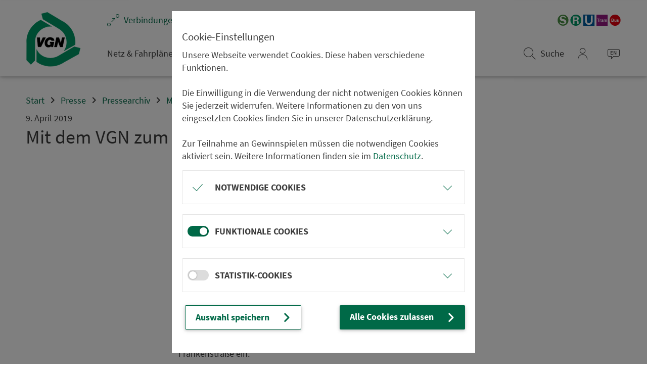

--- FILE ---
content_type: text/html; charset=UTF-8
request_url: https://www.vgn.de/a7d5d05a-0640-93db-1751-60fb91f99043
body_size: 20786
content:
<!DOCTYPE html>
<html lang="de">

<!-- Layout Seite, Standard -->

<head>
	<meta name="viewport" content="width=device-width, initial-scale=1.0, maximum-scale=1, user-scalable=0" />
<script>
var siteUrls = {
	"trip":"/verbindungen/",
	"tripcaption":"Fahrplanauskunft",
	"mapTitles": {
			"default": "Karte",
			"fnMapShowRoute": "Fahrtroute",
			"fnSetFromEFA_origin": "Start aus Karte wählen",
			"fnSetFromEFA_destination": "Ziel aus Karte wählen",
			"fnSetFromEFA_via": "Zwischenstopp aus Karte wählen",
			"fnSetFromEFA_dm": "Punkt aus Karte wählen",
			"fnLoadLine": "Linienverlauf"
		},
	"gpsPos":"aktuelle Position"
}
</script>
	<title>Mit dem VGN zum Club | VGN</title>
<meta http-equiv="content-type" content="text/html; charset=UTF-8" />

<meta name="Title" content="Mit dem VGN zum Club | VGN" /> 
<meta name="Keywords" content="" />
<meta name="Description" content="Mehr Fahrten zum Spiel 1. FC Nürnberg - FC Schalke 04" />

<meta name="Creator" content="roccas GmbH, N&uuml;rnberg, http://www.roccas.de/" />
<meta name="Generator" content="roccas InfoBase, http://www.roccas.de/" />

<meta name="revisit-after" content="30 days" />
<link rel="icon" href="/favicon.ico?d" type="image/vnd.microsoft.icon">


<meta name="robots" content="index" />
<meta name="robots" content="all" />


<meta name="language" content="de" /> 


<link href="/ib/site/elements/SourceSans2025.css" rel="stylesheet">


<style type="text/css">
.input .Icon.map {
	display:none;
}
.IconCaption {
	text-indent:-9999px;
	font-size:1;
	line-height:0;
	display:block;
}
audio {
  width: 180px;
}
audio::-webkit-media-controls-volume-slider, 
audio::-webkit-media-controls-mute-button,
audio::-webkit-media-controls-timeline,
audio::-webkit-media-controls-timeline-container, 
audio::-webkit-media-controls-time-remaining-display,  
audio::-webkit-media-controls-timeline {
  display: none !important;
}

audio::-webkit-media-controls-panel {
  padding: 0 0 0 1px;
  justify-content: center; /*control panel elements are flex positioned*/
}
</style>


<link rel="stylesheet" href="/ib/site/elements/css-2025_0602.css"><script type="text/javascript">
var COOKIE_REQUIRED = 1;
var COOKIE_FUNCTIONAL = 1;
var COOKIE_STATISTIC = 1;
var COOKIE_REQUIRED = 0;
var COOKIE_FUNCTIONAL = 0;
var COOKIE_STATISTIC = 0;
function fnSpinner() {
}
function fnSpinnerHide() {
}
var isSSOUser = 0;
var SSOMode2024 = 0;
var SSOMode2024 = 1;
</script>

<script type="text/javascript" src="/ib/site/elements/js-2025_0602.js" ></script>

<script type='text/javascript'>isAdmin=0;</script><script type='text/javascript'>var Edition="de";</script>
<script type="text/javascript" src="/ib/site/elements/js2-2025_0602.js" ></script>

<link rel="canonical" href="https://www.vgn.de/a7d5d05a-0640-93db-1751-60fb91f99043"/>
<meta property="og:title" content="Mit dem VGN zum Club" />
<meta property="og:url" content="https://www.vgn.de/a7d5d05a-0640-93db-1751-60fb91f99043" />
<meta property="og:image" content="" />
<meta property="og:site_name" content="VGN" />


</head>


<body class="hidden-sn 										 noIsAdmin1		NOCOOKIE		 needHyphens lang_de">

<!-- IsAliveMark -->

<div class="output">
	<a href="#Inhaltsbereich" >Navigation überspringen</a>
	

<!--noindex-->


			<!-- Sidebar navigation -->
			<ul id="slide-out" class="side-nav right-aligned light-side-nav custom-scrollbar">
				<!--<div style="height:70px;"></div>-->
				<!--Search Form-->
				<li class="main1" style="min-height:50px;">
					<a class="close" href="#" style="padding-right:20px;padding-top:20px;opacity:1;"><i class="fa rcOutput-close"><span class="IconCaption">Menü schließen</span></i></a>
										<form id="searchSideForm" class="search-form" role="search" action="/suche/" method="post">
						<div class="form-group">
							<input type="hidden" name="results" value="50">
							<input type="text" class="form-control" id="searchSide" name="query" placeholder="Seite durchsuchen &hellip;">
							<a class="searchBN waves-effect" href="#"><i class="fa rcOutput-search"><span class="IconCaption">Volltextsuche</span></i></a>
						</div>
					</form>
									</li>
				<!--/.Search Form-->

				<!-- Side navigation links -->
				<li class="main">
					<ul class="main">
												<li>
							<a class="waves-effect arrow-l" href="/verbindungen/" title="Verbindungen"
								><i class="fa left rcOutput-connection"></i><span>Ver­bin­dungen</span></a>
						</li>
												<li>
							<a class="waves-effect arrow-l" href="/abfahrten/" title="Abfahrten"
								><i class="fa left rcOutput-departures"></i><span>Abfahrten</span></a>
						</li>
												<li>
							<a class="waves-effect arrow-l" href="/tickets/" title="Tickets &amp; Preise"
								><i class="fa left rcOutput-tickets"></i><span>Tickets &amp; Preise</span></a>
						</li>
												<li>
							<a class="waves-effect arrow-l" href="/fahrplanaenderungen/" title="Fahrplanänderungen"
								><i class="fa left rcOutput-reports"></i><span>Fahr­plan­ände­rungen</span></a>
						</li>
											</ul>
				</li>
				<li class="nav2">
					<ul class="collapsible collapsible-accordion">
																																																	<li class="sub">
								<a class="rcLink waves-effect waves-light arrow-l "
									href="/netz-fahrplaene/"
									title="Netz &amp; Fahrpläne">
									<i class="fa left rcOutput-timetable"></i>
									Netz & Fahrpläne								</a>
								<a class="rcIcon waves-effect waves-light collapsible-header" href="#"><i class="fa rcOpen rcOutput-keyboard-arrow-down"><span class="IconCaption">Menü erweitern</span></i><i class="fa rcClose rcOutput-close"><span class="IconCaption">Menü schließen</span></i></a>
								<ul class="sub2 collapsible-body">
																									<li class="sub2">
										<a class="waves-effect waves-light arrow-l "
											href="/netz-fahrplaene/linien/"
											title="Linienfahrpläne">
											Li­ni­en­fahr­plä­ne										</a>
									</li>
																									<li class="sub2">
										<a class="waves-effect waves-light arrow-l "
											href="/netz-fahrplaene/aushangfahrplaene/"
											title="Aushangfahrpläne">
											Aus­hang­fahr­plä­ne										</a>
									</li>
																									<li class="sub2">
										<a class="waves-effect waves-light arrow-l "
											href="/netz-fahrplaene/ast-aushangfahrplaene/"
											title="AST-Aushangfahrpläne">
											AST-Aus­hang­fahr­plä­ne										</a>
									</li>
																									<li class="sub2">
										<a class="waves-effect waves-light arrow-l "
											href="/netz-fahrplaene/liniennetze/"
											title="Liniennetze">
											Li­ni­en­netze										</a>
									</li>
																									<li class="sub2">
										<a class="waves-effect waves-light arrow-l "
											href="/netz-fahrplaene/anrufsammeltaxi/"
											title="Anrufsammeltaxi">
											An­ruf­sam­mel­taxi										</a>
									</li>
																									<li class="sub2">
										<a class="waves-effect waves-light arrow-l "
											href="/netz-fahrplaene/rufbus/"
											title="Rufbus">
											Rufbus										</a>
									</li>
																									<li class="sub2">
										<a class="waves-effect waves-light arrow-l "
											href="/netz-fahrplaene/ondemand/"
											title="On-Demand-Verkehr">
											On-Demand-Verkehr										</a>
									</li>
																									<li class="sub2">
										<a class="waves-effect waves-light arrow-l "
											href="/netz-fahrplaene/tarifzonenplaene/"
											title="Tarifzonenpläne">
											Ta­rif­zo­nen­plä­ne										</a>
									</li>
																</ul>
							</li>
																			<li class="sub">
								<a class="rcLink waves-effect waves-light arrow-l "
									href="/freizeit/"
									title="Freizeit-Tipps">
									<i class="fa left rcOutput-leisure"></i>
									Frei­zeit-Tipps								</a>
								<a class="rcIcon waves-effect waves-light collapsible-header" href="#"><i class="fa rcOpen rcOutput-keyboard-arrow-down"><span class="IconCaption">Menü erweitern</span></i><i class="fa rcClose rcOutput-close"><span class="IconCaption">Menü schließen</span></i></a>
								<ul class="sub2 collapsible-body">
																									<li class="sub2">
										<a class="waves-effect waves-light arrow-l "
											href="/freizeit/bonusziele/"
											title="Bonusziele">
											Bonusziele										</a>
									</li>
																									<li class="sub2">
										<a class="waves-effect waves-light arrow-l "
											href="/freizeit/staedtetouren/"
											title="Städtetouren">
											Städtetouren										</a>
									</li>
																									<li class="sub2">
										<a class="waves-effect waves-light arrow-l "
											href="/freizeit/wandern/"
											title="Wander-Routen">
											Wandern										</a>
									</li>
																									<li class="sub2">
										<a class="waves-effect waves-light arrow-l "
											href="/naturparke"
											title="Naturpark-Erlebnis">
											Naturpark-Erlebnis										</a>
									</li>
																									<li class="sub2">
										<a class="waves-effect waves-light arrow-l "
											href="/freizeit/genusstouren"
											title="Genusstouren">
											Genusstouren										</a>
									</li>
																									<li class="sub2">
										<a class="waves-effect waves-light arrow-l "
											href="/freizeitlinien/"
											title="Freizeitlinien">
											Frei­zeit­li­ni­en										</a>
									</li>
																									<li class="sub2">
										<a class="waves-effect waves-light arrow-l "
											href="/freizeit/radtouren/"
											title="Radtouren">
											Radtouren										</a>
									</li>
																									<li class="sub2">
										<a class="waves-effect waves-light arrow-l "
											href="/freizeit/wandern/archiv"
											title="Archiv Wander-Routen">
											Archiv Wander-Routen										</a>
									</li>
																									<li class="sub2">
										<a class="waves-effect waves-light arrow-l "
											href="/freizeit/radtouren/archiv"
											title="Archiv Radtouren">
											Archiv Radtouren										</a>
									</li>
																</ul>
							</li>
																			<li class="sub">
								<a class="rcLink waves-effect waves-light arrow-l "
									href="/service/"
									title="Service">
									<i class="fa left rcOutput-service"></i>
									Service								</a>
								<a class="rcIcon waves-effect waves-light collapsible-header" href="#"><i class="fa rcOpen rcOutput-keyboard-arrow-down"><span class="IconCaption">Menü erweitern</span></i><i class="fa rcClose rcOutput-close"><span class="IconCaption">Menü schließen</span></i></a>
								<ul class="sub2 collapsible-body">
																									<li class="sub2">
										<a class="waves-effect waves-light arrow-l "
											href="/service/smaxi"
											title="VGNsmaxi – mein Schulportal">
											VGNsmaxi										</a>
									</li>
																									<li class="sub2">
										<a class="waves-effect waves-light arrow-l "
											href="/service/meinvgn"
											title="meinVGN – mein Login für alle VGN-Dienste">
											meinVGN										</a>
									</li>
																									<li class="sub2">
										<a class="waves-effect waves-light arrow-l "
											href="/service/app/"
											title="Natürlich ist der VGN auch digital unterwegs für Sie">
											App »VGN Fahrplan & Tickets«										</a>
									</li>
																									<li class="sub2">
										<a class="waves-effect waves-light arrow-l "
											href="/8829bc26-3774-bbab-6791-b57c05f2546d"
											title="VGN Onlineshop">
											VGN On­line­shop										</a>
									</li>
																									<li class="sub2">
										<a class="waves-effect waves-light arrow-l "
											href="/service/kundenbueros-verkaufsstellen/"
											title="Kundenbüros &amp; Verkaufsstellen">
											Kun­den­bü­ros & Ver­kaufs­stel­len										</a>
									</li>
																									<li class="sub2">
										<a class="waves-effect waves-light arrow-l "
											href="/service/prospekt-versand/"
											title="Prospekt-Versand">
											Prospekt-Versand										</a>
									</li>
																									<li class="sub2">
										<a class="waves-effect waves-light arrow-l "
											href="/service/downloads/"
											title="Downloads">
											Downloads										</a>
									</li>
																									<li class="sub2">
										<a class="waves-effect waves-light arrow-l "
											href="/service/park-and-ride/"
											title="Park &amp; Ride-Parkplätze">
											Park & Ride										</a>
									</li>
																									<li class="sub2">
										<a class="waves-effect waves-light arrow-l "
											href="/service/nightliner/"
											title="Wochenend-Kavalier: Der Nachtbus für Nachtschwärmer">
											NightLiner										</a>
									</li>
																									<li class="sub2">
										<a class="waves-effect waves-light arrow-l "
											href="/service/bus-stoppt/"
											title="Nachts hält der Bus für Sie auch zwischen den Haltestellen">
											Extra-Stopp										</a>
									</li>
																									<li class="sub2">
										<a class="waves-effect waves-light arrow-l "
											href="/service/taxiruf/"
											title="Wir lassen Sie auch nach dem Aussteigen nicht gehen">
											Taxiruf										</a>
									</li>
																									<li class="sub2">
										<a class="waves-effect waves-light arrow-l "
											href="/service/mobilitaetsberater/"
											title="Mobilitätsberater">
											Mo­bi­li­täts­be­ra­ter										</a>
									</li>
																									<li class="sub2">
										<a class="waves-effect waves-light arrow-l "
											href="/service/infomobil/"
											title="Das VGN-InfoMobil: Für Sie im gesamten Verbundgebiet unterwegs!">
											VGN-InfoMobil										</a>
									</li>
																									<li class="sub2">
										<a class="waves-effect waves-light arrow-l "
											href="/service/anleitungen"
											title="Anleitungen">
											Anleitungen										</a>
									</li>
																</ul>
							</li>
																			<li class="sub">
								<a class="rcLink waves-effect waves-light arrow-l "
									href="/ratgeber/"
									title="Ihr Verbund für die unterschiedlichsten Bedürfnisse">
									<i class="fa left rcOutput-adviser"></i>
									Rat­ge­ber								</a>
								<a class="rcIcon waves-effect waves-light collapsible-header" href="#"><i class="fa rcOpen rcOutput-keyboard-arrow-down"><span class="IconCaption">Menü erweitern</span></i><i class="fa rcClose rcOutput-close"><span class="IconCaption">Menü schließen</span></i></a>
								<ul class="sub2 collapsible-body">
																									<li class="sub2">
										<a class="waves-effect waves-light arrow-l "
											href="/ratgeber/mobilitaet-fuer-alle/"
											title="Ein barrierefreier Nahverkehr nützt allen">
											Bar­ri­e­re­frei­heit										</a>
									</li>
																									<li class="sub2">
										<a class="waves-effect waves-light arrow-l "
											href="/ratgeber/kinder/"
											title="Wir begleiten Ihre Kinder beim Großwerden">
											Kinder										</a>
									</li>
																									<li class="sub2">
										<a class="waves-effect waves-light arrow-l "
											href="/ratgeber/fahrrad/"
											title="Sie fahren Ihre Radtour. Den Rest fahren wir">
											Fahr­rad­mit­nah­me										</a>
									</li>
																									<li class="sub2">
										<a class="waves-effect waves-light arrow-l "
											href="/ratgeber/fundbueros/"
											title="Was liegen lassen geht schnell, was wiederfinden oft auch">
											Fund­sachen										</a>
									</li>
																									<li class="sub2">
										<a class="waves-effect waves-light arrow-l "
											href="/ratgeber/tiere/"
											title="Ihr Hund darf gerne mit uns Gassi fahren">
											Mitnahme von Hunden und kleinen Tieren										</a>
									</li>
																									<li class="sub2">
										<a class="waves-effect waves-light arrow-l "
											href="/ratgeber/verbundpass/"
											title="Erst der Verbundpass macht aus einer Zeitkarte Ihre Zeitkarte">
											Ver­bund­pass										</a>
									</li>
																									<li class="sub2">
										<a class="waves-effect waves-light arrow-l "
											href="/ratgeber/verbundpass-ausbildung/"
											title="Mit einem Verbundpass Ausbildung sparst du jeden Monat">
											Ver­bund­pass Aus­bil­dung										</a>
									</li>
																									<li class="sub2">
										<a class="waves-effect waves-light arrow-l "
											href="/ratgeber/zonenkarte/"
											title="Auf der Zonenkarte steht, wo Ihre MobiCard fährt">
											Zo­nen­karte										</a>
									</li>
																									<li class="sub2">
										<a class="waves-effect waves-light arrow-l "
											href="/ratgeber/vgn-tarif/"
											title="Zonen, Tarife und Preisstufen: Das Wichtigste zum VGN-Tarif">
											VGN-Tarif										</a>
									</li>
																									<li class="sub2">
										<a class="waves-effect waves-light arrow-l "
											href="/ratgeber/kurzstrecke/"
											title="Ein paar Stationen fahren lohnt sich nicht? – Von wegen">
											Kurz­stre­cken­re­ge­lung										</a>
									</li>
																									<li class="sub2">
										<a class="waves-effect waves-light arrow-l "
											href="/ratgeber/betriebsschluss/"
											title="Für den VGN ist der Tag erst um 3 Uhr morgens vorbei">
											Be­triebs­schluss										</a>
									</li>
																									<li class="sub2">
										<a class="waves-effect waves-light arrow-l "
											href="/ratgeber/preisaenderung-jahreswechsel/"
											title="Trotz neuer Preise: Ihr altes Ticket verfällt noch lange nicht">
											Preis­än­de­rung zum Jah­res­wech­sel										</a>
									</li>
																									<li class="sub2">
										<a class="waves-effect waves-light arrow-l "
											href="/ratgeber/feiertage/"
											title="An Feiertagen sind auch unsere Ticketregeln ganz entspannt">
											Fei­er­tage										</a>
									</li>
																									<li class="sub2">
										<a class="waves-effect waves-light arrow-l "
											href="/ratgeber/nuernberg-hauptbahnhof/"
											title="Hauptbahnhof Nürnberg">
											Haupt­bahn­hof Nürn­berg										</a>
									</li>
																</ul>
							</li>
																			<li class="sub">
								<a class="rcLink waves-effect waves-light arrow-l "
									href="/neuigkeiten/"
									title="Neues aus dem VGN">
									<i class="fa left rcOutput-news"></i>
									Neuigkeiten								</a>
								<a class="rcIcon waves-effect waves-light collapsible-header" href="#"><i class="fa rcOpen rcOutput-keyboard-arrow-down"><span class="IconCaption">Menü erweitern</span></i><i class="fa rcClose rcOutput-close"><span class="IconCaption">Menü schließen</span></i></a>
								<ul class="sub2 collapsible-body">
																									<li class="sub2">
										<a class="waves-effect waves-light arrow-l "
											href="/neuigkeiten/fahrplanwechsel"
											title="Fahrplanwechsel 2025">
											Fahr­plan­wech­sel 2025										</a>
									</li>
																									<li class="sub2">
										<a class="waves-effect waves-light arrow-l "
											href="/neuigkeiten/egon-next-level"
											title="egon zieht um">
											egon zieht um										</a>
									</li>
																									<li class="sub2">
										<a class="waves-effect waves-light arrow-l "
											href="/neuigkeiten/generalsanierung"
											title="Generalsanierung der Bahnstrecke Nürnberg – Regensburg">
											Generalsanierung Nürn­berg – Regensburg										</a>
									</li>
																									<li class="sub2">
										<a class="waves-effect waves-light arrow-l "
											href="/willkommen"
											title="Neu im VGN: Weiden und Lkr. Neustadt a.d.Waldnaab">
											Neu im VGN: Weiden und Lkr. Neustadt a.d.Waldnaab										</a>
									</li>
																									<li class="sub2">
										<a class="waves-effect waves-light arrow-l "
											href="/neuigkeiten/staedtetipps"
											title="Kultur und Genuss in der City: VGN-Streifzüge durch Ansbach, Bamberg, Fürth und Forchheim">
											Kultur und Genuss in der City										</a>
									</li>
																									<li class="sub2">
										<a class="waves-effect waves-light arrow-l "
											href="/neuigkeiten/d-ticket-2026"
											title="Zukunft des Deutschlandtickets">
											Zukunft des Deutschlandtickets										</a>
									</li>
																									<li class="sub2">
										<a class="waves-effect waves-light arrow-l "
											href="/neuigkeiten/kombiticket-messe"
											title="Mit dem KombiTicket bequem zur Messe Nürnberg">
											Mit dem KombiTicket bequem zur Messe Nürn­berg										</a>
									</li>
																									<li class="sub2">
										<a class="waves-effect waves-light arrow-l "
											href="/neuigkeiten/fahrplaene-digital"
											title="VGN setzt voll auf digitale Fahrplaninformation">
											VGN setzt voll auf digitale Fahrplanin­for­ma­ti­on										</a>
									</li>
																									<li class="sub2">
										<a class="waves-effect waves-light arrow-l "
											href="/neuigkeiten/smaxi"
											title="VGNsmaxi – mein Schulportal">
											VGNsmaxi – mein Schulportal										</a>
									</li>
																									<li class="sub2">
										<a class="waves-effect waves-light arrow-l "
											href="/neuigkeiten/escooter"
											title="Mitnahmeverbot für eScooter">
											Mitnahmeverbot für eScooter										</a>
									</li>
																									<li class="sub2">
										<a class="waves-effect waves-light arrow-l "
											href="/neuigkeiten/spnv"
											title="Diese Züge fahren im VGN">
											Diese Züge fahren im VGN										</a>
									</li>
																									<li class="sub2">
										<a class="waves-effect waves-light arrow-l "
											href="/neuigkeiten/instagram-freizeit"
											title="Der VGN Freizeitverkehr auf Instagram">
											VGN Frei­zeit auf Instagram										</a>
									</li>
																									<li class="sub2">
										<a class="waves-effect waves-light arrow-l "
											href="Javascript:fnOpenWindow('0461912c-75cb-745e-c6b5-1990b65f7a32','/neuigkeiten/manni_semester','e1920710-fc82-967a-22bb-0e78ad270efa')"
											title="Manni Semester - Der Botschafter des ermäßigten Deutschlandtickets">
											Manni Se­mes­ter										</a>
									</li>
																</ul>
							</li>
																			<li class="sub">
								<a class="rcLink waves-effect waves-light arrow-l "
									href="/fuer/"
									title="Der VGN für alle">
									<i class="fa left rcOutput-your-vgn"></i>
									VGN für alle								</a>
								<a class="rcIcon waves-effect waves-light collapsible-header" href="#"><i class="fa rcOpen rcOutput-keyboard-arrow-down"><span class="IconCaption">Menü erweitern</span></i><i class="fa rcClose rcOutput-close"><span class="IconCaption">Menü schließen</span></i></a>
								<ul class="sub2 collapsible-body">
																									<li class="sub2">
										<a class="waves-effect waves-light arrow-l "
											href="/fuer/schueler/"
											title="Im günstigsten Fall bekommst du dein Schulticket kostenlos">
											Schülerinnen und Schüler										</a>
									</li>
																									<li class="sub2">
										<a class="waves-effect waves-light arrow-l "
											href="/fuer/studierende/"
											title="Für den täglichen Weg zur Uni">
											Stu­die­rende										</a>
									</li>
																									<li class="sub2">
										<a class="waves-effect waves-light arrow-l "
											href="/fuer/pendler/"
											title="Für Ihr Leben vor und nach der Arbeit">
											Pendler										</a>
									</li>
																									<li class="sub2">
										<a class="waves-effect waves-light arrow-l "
											href="/fuer/touristen/"
											title="Von A nach B heißt bei uns VGN">
											Touristen										</a>
									</li>
																									<li class="sub2">
										<a class="waves-effect waves-light arrow-l "
											href="/fuer/messegaeste/"
											title="Wir bringen Sie stressfrei zur Messe Nürnberg">
											Mes­se­be­suchende										</a>
									</li>
																									<li class="sub2">
										<a class="waves-effect waves-light arrow-l "
											href="/fuer/stadion-arena-nuernberg/"
											title="Nur so zum Spaß:  Wir fahren Sie direkt vors Stadion und vor die Arena">
											Sta­di­on­gän­ger in Nürn­berg										</a>
									</li>
																									<li class="sub2">
										<a class="waves-effect waves-light arrow-l "
											href="/fuer/stadion-fuerth/"
											title="Der VGN für Kleeblatt-Fans">
											Sta­di­on­gän­ger in Fürth										</a>
									</li>
																									<li class="sub2">
										<a class="waves-effect waves-light arrow-l "
											href="/fuer/flugreisende/"
											title="Kein Stau, kein Stress: Manchmal können Bus und Bahn fliegen">
											Flug­rei­sen­de										</a>
									</li>
																									<li class="sub2">
										<a class="waves-effect waves-light arrow-l "
											href="/fuer/unternehmen/"
											title="Der VGN für Unternehmen">
											Un­ter­neh­men										</a>
									</li>
																									<li class="sub2">
										<a class="waves-effect waves-light arrow-l "
											href="/fuer/stadt-menschen/"
											title="Nutzen Sie unsere gesammelte Stadt-Erfahrung">
											Städter und Stadt­be­su­cher										</a>
									</li>
																</ul>
							</li>
											</ul>
				</li>


				<!--/. Side navigation links -->
				<!--<div class="sidenav-bg mask-strong"></div>-->
				<li class="nav2 nav3">
					<a class="link waves-effect" href="/en/"><i class="fa rcOutput-english"></i>English</a>
					<!--
					<a class="link waves-effect" href="/kontakt/"><i class="fa rcOutput-arrow-forward"></i>Service &amp; Kontakt</a>
					<a class="link waves-effect" href="/ueber-uns/"><i class="fa rcOutput-arrow-forward"></i>&Uuml;ber uns</a>
					-->
											<a class="link waves-effect" href="/web-entwickler/" title="Web-Entwickler">
							<i class="fa rcOutput-arrow-forward"></i>Web-Entwickler						</a>
											<a class="link waves-effect" href="/presse/" title="Presse">
							<i class="fa rcOutput-arrow-forward"></i>Presse						</a>
											<a class="link waves-effect" href="/planungsprojekte/" title="Planungsprojekte">
							<i class="fa rcOutput-arrow-forward"></i>Pla­nungs­pro­jekte						</a>
											<a class="link waves-effect" href="/intern/" title="Willkommen!">
							<i class="fa rcOutput-arrow-forward"></i>VGN-Intern						</a>
											<a class="link waves-effect" href="/barrierefreiheitserklaerung" title="Erklärung zur Barrierefreiheit">
							<i class="fa rcOutput-arrow-forward"></i>Erklärung zur Bar­ri­e­re­frei­heit						</a>
											<a class="link waves-effect" href="/stellenangebote" title="Stellenangebote">
							<i class="fa rcOutput-arrow-forward"></i>Stellenan­ge­bote						</a>
																<a class="link waves-effect" href="/regelungen/" title="Regelungen im VGN: VGN-Gemeinschaftstarif">
							<i class="fa rcOutput-arrow-forward"></i>Re­ge­lungen						</a>
											<a class="link waves-effect" href="/ueber-uns/" title="Verkehrsverbund Großraum Nürnberg: Wir begleiten Ihr mobiles Leben">
							<i class="fa rcOutput-arrow-forward"></i>Über uns						</a>
											<a class="link waves-effect" href="/kontakt/" title="Helfen Sie uns besser zu werden!">
							<i class="fa rcOutput-arrow-forward"></i>Kon­takt						</a>
											<a class="link waves-effect" href="/impressum/" title="Impressum">
							<i class="fa rcOutput-arrow-forward"></i>Impressum						</a>
											<a class="link waves-effect" href="/datenschutz/" title="Datenschutzerklärung">
							<i class="fa rcOutput-arrow-forward"></i>Da­ten­schutz						</a>
									</li>
				<li class="nav2 nav4">
					<p class="h2">Wir sind f&uuml;r Sie da:</p>
					<div class="service">
						<i class="fa rcOutput-service-mobile"></i>
						24h-Servicetelefon:<br>
						0911 270 75-99					</div>
					
					<a href="mailto:info@vgn.de" class="service waves-effect">
						<i class="fa rcOutput-email"></i>
						info@vgn.de					</a>
				</li>
			</ul>
			<!--/. Sidebar navigation -->
			
<!--/noindex-->

</div>



<div id="Layoutrahmen">
	<div id="Layoutbereich" class="output">

		<header class="navheader noprint mainHeader">
			
<!--noindex-->

<div class="navcnt">
	<nav class="navbar fixed-top xxnavbar-toggleable-md navbar-dark scrolling-navbar double-nav" style="display:block;">
		<div class="LogoO"><a class="Logo" href="/" title="zur Startseite"
			><img src="/ib/site/elements/layout/Logo.svg" alt=""></a></div>
		<!-- SideNav slide-out button -->
		<div class="nav1">
			<div class="nav2 nav2a">
				<div class="sru">
					<img src="/ib/site/elements/layout/sru.svg" alt="">
				</div>
				<div class="quicklinks">
											<a class="waves-effect " href="/verbindungen/" title="Verbindungen"
							><i class="fa rcOutput-connection"></i><span class="caption hidden-sm-down">Ver­bin­dungen</span></a>
											<a class="waves-effect " href="/abfahrten/" title="Abfahrten"
							><i class="fa rcOutput-departures"></i><span class="caption hidden-sm-down">Abfahrten</span></a>
											<a class="waves-effect " href="/tickets/" title="Tickets &amp; Preise"
							><i class="fa rcOutput-tickets"></i><span class="caption hidden-sm-down">Tickets &amp; Preise</span></a>
											<a class="waves-effect hidden-rcs" href="/fahrplanaenderungen/" title="Fahrplanänderungen"
							><i class="fa rcOutput-reports"></i><span class="caption hidden-sm-down">Fahr­plan­ände­rungen</span></a>
									</div>
			</div>

			<div class="nav2 nav2b">
				<div class="nav3">
					<div class="mainnav hidden-sm-down">
																																										<a class=" waves-effect" href="/netz-fahrplaene/" title="Netz &amp; Fahrpläne">
							<span class="caption">Netz & Fahrpläne</span>
						</a>
																		<a class=" waves-effect" href="/freizeit/" title="Freizeit-Tipps">
							<span class="caption">Frei­zeit-Tipps</span>
						</a>
																		<a class=" waves-effect" href="/service/" title="Service">
							<span class="caption">Service</span>
						</a>
																		<a class=" waves-effect" href="/ratgeber/" title="Ihr Verbund für die unterschiedlichsten Bedürfnisse">
							<span class="caption">Rat­ge­ber</span>
						</a>
																		<a class=" waves-effect" href="/neuigkeiten/" title="Neues aus dem VGN">
							<span class="caption">Neuigkeiten</span>
						</a>
																		<a class=" waves-effect" href="/fuer/" title="Der VGN für alle">
							<span class="caption">VGN für alle</span>
						</a>
											</div>
					<div class="icnav">
																<div class="mnsearch ">
						<form action="/suche/">
							<div style="display:inline-block;position:relative;vertical-align:top;z-index:1;">
								<div class="md-form" style="">
									<input class="form-control" type="text" name="query" style="margin:0; padding:0; height:48px;">
									<input type="hidden" name="results" value="50">
								</div>
							</div>
							<a href="#" class="waves-effect" title="Volltextsuche">
								<i class="fa rcOutput-search"></i> <span class="hidden-scrolled caption">Suche</span>
							</a>
						</form>
						</div>
																						<style type="text/css">
							.SSO {
								display:inline-block;
								vertical-align:top;
							}
							.SSO:not(.noAccount) .bnLogin {
								display:none;
							}
							.SSO.noAccount .bnUser {
								display:none;
							}
							.myBN:not(.myBNSSO) {
								display:none ! important;
							}
						</style>
						<script>
						function fnSSO_Logout() {
							delete_cookie("Identity", "/");
							jQuery(".SSO").addClass("noAccount");
							jQuery(".myBNSSO").removeClass("myBNSSO");
							isSSOUser = 0;
							fnMoreOverflow_Off();
							jQuery(".EFA-Favourites-Container").remove();
						}
						var isSSOMode = true;
						var testdummy = 1;
						</script>
												<script>
							var isSSOUser = 0;
						</script>
						<div class="SSO noAccount">
							<!--
							<a href="/ib/site/tools/SSOLogin.php/a7d5d05a-0640-93db-1751-60fb91f99043" class="bnLogin waves-effect nocaption">
								<i class="fa rcOutput-login"></i>
							</a>
							-->
							<!--
							<a href="javascript:showMyMenu()" class="bnAccount waves-effect nocaption">
								<i class="fa rcOutput-logged-in"></i>
							</a>
							-->
							<span class="MoreOverflow bnLogin" style="vertical-align:top; width:auto; height:auto;">
								<a class="Button NT-Inline waves-effect" href="#" title="mein_VGN-Anmeldung"><span class="HiddenText">mein_VGN</span><span class="fa rcOutput-login"></span></a>
									
								<span class="Menu">
									<span class="Menu-2">
										<a href="/ib/site/tools/SSOLogin.php/a7d5d05a-0640-93db-1751-60fb91f99043" class="Schalter waves-effect" data-title="Login">
											<span class="Icon rcOutput-login"></span>
											Login										</a>
									</span>
								</span>
							</span>
							<span class="MoreOverflow bnUser" style="vertical-align:top; width:auto; height:auto;">
								<a class="Button NT-Inline waves-effect" href="#" title="mein_VGN-Konto"><span class="HiddenText">mein_VGN</span><span class="fa rcOutput-logged-in"></span></a>
									
								<span class="Menu">
									<span class="Menu-2">
										<span style="padding:12px; display:block; white-space:initial;">
											angemeldet als:											<b style="display:inline-block; vertical-align:top; white-space:nowrap;text-overflow:ellipsis;overflow:hidden;max-width:200px;"
												></b>
										</span>
<!--
<a href="#" class="Schalter Favoriten waves-effect" data-title="Favoriten">
					<span class="Icon rcOutput-star-outline"></span>
					Favoriten			</a>
-->
										<a href="https://nutzerkonto.vgn.de" target="_blank" class="Schalter waves-effect" data-title="Nutzerkonto">
											<span class="Icon rcOutput-login"></span>
											Nutzerkonto										</a>
										<a href="#" class="Schalter Favoriten waves-effect" data-title="Favoriten">
											<span class="Icon rcOutput-star-outline"></span>
											Favoriten										</a>
										<a href="javascript:fnSSO_Logout()" class="Schalter waves-effect" data-title="Abmelden">
											<span class="Icon rcOutput-logoff"></span>
											Abmelden										</a>
									</span>
								</span>
							</span>
						</div>
						
												<a href="/en/" class="hidden-sm-down waves-effect nocaption" title="to english version">
							<i class="fa rcOutput-english"></i>
						</a>
						<a href="#" class="bnUp waves-effect nocaption" title="Men&uuml; einblenden"><i class="fa rcOutput-menu"></i></a>
						<a href="#" data-activates="slide-out" class="hidden-md-up waves-effect button-sidebar"
							title="Men&uuml; einblenden"><i class="fa rcOutput-menu"></i></a>
					</div>
				</div>
			</div>
		</div>

	</nav>
	
</div>

<!--/noindex-->

		</header>

		<!--noindex-->
		<header class="FilterHeader noprint" style="display:none;">
			<div class="FilterHeader2">
			<nav class="FilterHeaderContent">
				<div class="inner">
					<div class="left">
						<a class="filterShowFilter filterShowFilterMain nav-link waves-effect" href="#"><i class="fa rcOutput-chevron-left"></i><span class="caption filterHits">Treffer <span class="filterHits2"></span></span></a>
						<a class="filterShowFilter filterShowFilterPT nav-link waves-effect" href="#"><i class="fa rcOutput-chevron-left"></i><span class="caption filterHits">Vergleich <span class="filterHits2"></span></span></a>
					</div>
					
					<div class="right">
						<a class="filterShowCart waves-effect" href="#"><i class="fa rcOutput-mailorder"></i><span class="caption_container"><span class="caption">Prospektbestellung </span><span class="productCount"></span></span></a>
						<a class="filterShowFilterOpen waves-effect" href="#"><i class="fa rcOutput-preferences"></i><span class="caption">Filter <span class="filterCount"></span></span></a>
						<a class="filterShowMap waves-effect" href="#"><i class="fa rcOutput-area"></i><span class="caption">Zeige Karte</span></a>
					</div>
					<img src="/ib/site/elements/layout/Logo.svg" class="PrintLogo" alt="" aria-hidden="true" style="display:none">
				</div>
			</nav>
			</div>
		</header>
		<header class="SectionHeader noprint" id="spybar">
			<nav class="SectionHeader2"><div class="SectionHeader2b">
				<a class="sectionBack waves-effect" href="#"><i class="fa rcOutput-chevron-left"></i></a>
				<div class="SectionHeader3"></div>
			</div></nav>
		</header>

		<!--/noindex-->
		
		
		
		<div id="Layoutbereich_Innen" style="overflow:hidden;">
			<main id="Inhaltsbereich">
			
				

				<div id="Inhaltsbereich_Innen">

					<!-- Mittlere Spalte -->
					<div class="container-fluid">

												<div class="row">
							<div class="col-12">
								<!--noindex-->
								<div style="margin-bottom:0.5em; line-height:1.5em;"><a href="/">Start</a> <span style="display:inline-block;margin-top:calc(1em - 19px);vertical-align:text-top;"><span class="Icon rcOutput-chevron-right" style="display:block;font-size:16px;"></span></span> <a href="/presse/">Presse</a> <span style="display:inline-block;margin-top:calc(1em - 19px);vertical-align:text-top;"><span class="Icon rcOutput-chevron-right" style="display:block;font-size:16px;"></span></span> <a href="/presse/archiv/">Pressearchiv</a> <span style="display:inline-block;margin-top:calc(1em - 19px);vertical-align:text-top;"><span class="Icon rcOutput-chevron-right" style="display:block;font-size:16px;"></span></span> <a href="/a7d5d05a-0640-93db-1751-60fb91f99043">Mit dem VGN zum Club</a></div>
								<div id="bnCart"><a class="btn btn-primary waves-effect" href="/service/prospekt-versand/"
									>Prospektbestellung <span class="productCount3">0</span><i class="fa rcOutput-chevron-right"></i></a></div>
								<!--/noindex-->
																											<div class="Datum">9. April 2019</div>
																		<h1>
										Mit dem VGN zum Club																			</h1>
															</div>
						</div>
						<div class="clear"></div>
						
						<div>

							<div class="row"><div class="BoxGap Box_Text Box_idx0 col-12 col-lg-6 offset-lg-3 margin-lg-3">

<!-- Kasten Text -->


	<!-- einspaltiger Text -->
	<div class="RichText">
		
<p>Ein ganz besonderes Spiel steht am Frei­tag, 12. April bevor: Der FC Schalke 04 ist zu Gast beim 1. FC Nürn­berg. Beide Vereine verbindet eine lange Fanfreundschaft. Anpfiff im Max-Morlock-Stadion ist um 20.30 Uhr. Die Ein­tritts­kar­te zum Spiel gilt ab fünf Stunden vor dem Spiel bis Be­triebs­schluss für die Hin- und Rück­fahrt mit allen VGN-Ver­kehrs­mit­teln im ge­samten Ver­bund­ge­biet.</p>
<p>Die Ver­kehrs­un­ter­neh­men im VGN sorgen mit einem verstärkten Fahr­ten­an­gebot dafür, dass Fußballfans gut ins Stadion und wieder nach Hause kommen. Ab 18.01 Uhr setzt DB Regio zu­sätz­liche S- und Re­gi­o­nal­bahnen zwischen dem Nürn­berger Haupt­bahn­hof und der Sta­ti­on Frankenstadion ein. Auch die Züge der S3 Neumarkt – Nürn­berg mit Abfahrt in Neumarkt von 17.44 Uhr bis 20.04 Uhr halten vor Spiel­be­ginn am Stadion. Im Stadt­ver­kehr Nürn­berg setzt die VAG Verkehrs-Aktiengesellschaft Verstärkerbusse zwischen Doku-Zentrum und der U-Bahn­sta­ti­on Frankenstraße ein.</p>
<p>Nach dem Schlusspfiff fahren um 22.26 Uhr, 22.35 Uhr, 22.56 Uhr und 23.06 Uhr weitere Shuttlezüge vom Sonderbahn­steig Frankenstadion zurück zum Haupt­bahn­hof. Direkte Rück­fahrt­mög­lich­keiten mit der S3 be­ste­hen zwischen 22.26 Uhr und 23.26 Uhr ab der Sta­ti­on Frankenstadion nach Neumarkt sowie mit dem RE 59499 um 23.20 Uhr ab dem Sonderbahn­steig in Rich­tung Neumarkt/Regensburg.</p>
<p>Hinweise zum aktuellen Heim­spiel des Club gibt es auch unter <a href="http://www.vgn.de/fcn_heimspiel">www.vgn.de/fcn_heim­spiel</a>. Fahrplaninfos sind auf den elek­tro­nischen Anzeigen vor Ort sowie unter <a href="http://www.vgn.de/">www.vgn.de</a> und <a href="http://www.bahn.de/">www.bahn.de</a> zu finden.  </p>	</div>


</div></div>		
		
		
										
		
		
						

<!-- Kasten Hyperparagraphs -->


<!-- Einleitungstext, Menue -->
	<div class="row"></div>	



<!-- Abschnitte -->







													</div>


						<div>
							<!-- Ausgabebereich 3 -->
														
						</div>
						
						<div>
													</div>

						<div class="clear"></div>

					</div>

				</div>
			</main>
			
		</div>
		
	</div>

			

<!-- Sitemap, Fuss -->

<!--noindex-->

<footer class="page-footer output noprint">
	<div class="container-fluid">
		<div class="borderB" style="margin-bottom:20px;">
			<div class="row">
				<div class="col-md-6 col-12 xxNavA" style="position:relative; margin-bottom:-10px;">
					<img src="/ib/site/elements/layout/Logo.svg" alt="" style="display:block; position:absolute; left:0; top:0; width:20%">
					<div style="padding-left:20%;">
						

<!-- Kasten Redaktion, Baustein -->

<div><!-- No Padding (Nested) -->

<div><div class="row"><div class="BoxGap Box_Text Box_idx0 col-12 col-lg-12">

<!-- Kasten Text -->


	<!-- einspaltiger Text -->
	<div class="RichText">
		
<p class="h3">Ver­kehrs­ver­bund Groß­raum Nürn­berg</p>
<p>22.000 Qua­drat­ki­lo­me­ter. 130 Ver­kehrs­un­ter­neh­men. 1.100 Linien. Eine Fahr­kar­te.</p>	</div>


</div></div></div>
</div>

					</div>
				</div>
				<div class="col-md-6 col-12 xxNavA hidden-sm-down" style="image-rendering:-webkit-optimize-contrast">
					

<!-- Kasten Firmenuebersicht, Partner -->

<p class="h5" style="text-transform:none;">Partner im VGN</p>
<div class="row" style="margin:0;">
	<div class="col-1" style="padding:0 1% 0 0;-webkit-box-pack: justify;-ms-flex-pack: justify;justify-content: space-between;-webkit-flex: 0 0 10%;
    -ms-flex: 0 0 10%;
    flex: 0 0 10%;
    max-width: 10%;">
		<a href="/ueber-uns/gesellschafter/"
		data-title="VAG Verkehrs-Aktiengesellschaft" class="gesellschafter hoverEffect"
		
		><img src="/ib/site/elements/Leer.gif"
			data-src="/ib/site/documents/image/media/parAddressList_Partner_Thumb1a/87b948ea-5a3d-6ebb-3fe2-52dac19633d4_9948c20d-b183-69bf-fcc6-794902a497f9_cntIdImage_6e4db1e3c35ca66fb6a14fed241fa683.jpg?Width=80&amp;Height=40&amp;Extend=80x40&amp;Sharpen=0&amp;Quality=90&amp;OF=adapt&amp;Confirm=1" 
				alt=""
			></a>
	</div>
	<div class="col-1" style="padding:0 1% 0 0;-webkit-box-pack: justify;-ms-flex-pack: justify;justify-content: space-between;-webkit-flex: 0 0 10%;
    -ms-flex: 0 0 10%;
    flex: 0 0 10%;
    max-width: 10%;">
		<a href="/ueber-uns/gesellschafter/"
		data-title="DB Regio AG" class="gesellschafter hoverEffect"
		
		><img src="/ib/site/elements/Leer.gif"
			data-src="/ib/site/documents/image/media/parAddressList_Partner_Thumb1a/dbe0edf5-4b40-0c5f-0b32-425c19f11d47_a3733a2b-14a8-bbe5-469f-541fb2c8e08e_cntIdImage_6e4db1e3c35ca66fb6a14fed241fa683.jpg?Width=80&amp;Height=40&amp;Extend=80x40&amp;Sharpen=0&amp;Quality=90&amp;OF=adapt&amp;Confirm=1" 
				alt=""
			></a>
	</div>
	<div class="col-1" style="padding:0 1% 0 0;-webkit-box-pack: justify;-ms-flex-pack: justify;justify-content: space-between;-webkit-flex: 0 0 10%;
    -ms-flex: 0 0 10%;
    flex: 0 0 10%;
    max-width: 10%;">
		<a href="/ueber-uns/gesellschafter/"
		data-title="Erlanger Stadtwerke" class="gesellschafter hoverEffect"
		
		><img src="/ib/site/elements/Leer.gif"
			data-src="/ib/site/documents/image/media/parAddressList_Partner_Thumb1a/5460f135-84ff-462f-82fe-800d224c755b_3fa2ccc5-cd75-7e91-4aa8-e320dd1ae826_cntIdImage_6e4db1e3c35ca66fb6a14fed241fa683.jpg?Width=80&amp;Height=40&amp;Extend=80x40&amp;Sharpen=0&amp;Quality=90&amp;OF=adapt&amp;Confirm=1" 
				alt=""
			></a>
	</div>
	<div class="col-1" style="padding:0 1% 0 0;-webkit-box-pack: justify;-ms-flex-pack: justify;justify-content: space-between;-webkit-flex: 0 0 10%;
    -ms-flex: 0 0 10%;
    flex: 0 0 10%;
    max-width: 10%;">
		<a href="/ueber-uns/gesellschafter/"
		data-title="infra fürth verkehr gmbh" class="gesellschafter hoverEffect"
		
		><img src="/ib/site/elements/Leer.gif"
			data-src="/ib/site/documents/image/media/parAddressList_Partner_Thumb1a/076d2191-ec2c-15eb-68f2-fd715b8cde4b_44841217-bd17-01b7-2d72-8d5fc9234f48_cntIdImage_6e4db1e3c35ca66fb6a14fed241fa683.jpg?Width=80&amp;Height=40&amp;Extend=80x40&amp;Sharpen=0&amp;Quality=90&amp;OF=adapt&amp;Confirm=1" 
				alt=""
			></a>
	</div>
	<div class="col-1" style="padding:0 1% 0 0;-webkit-box-pack: justify;-ms-flex-pack: justify;justify-content: space-between;-webkit-flex: 0 0 10%;
    -ms-flex: 0 0 10%;
    flex: 0 0 10%;
    max-width: 10%;">
		<a href="/ueber-uns/gesellschafter/"
		data-title="Stadtwerke Bayreuth Verkehr und" class="gesellschafter hoverEffect"
		
		><img src="/ib/site/elements/Leer.gif"
			data-src="/ib/site/documents/image/media/parAddressList_Partner_Thumb1a/ce729e7d-f300-f763-22ef-35f20d728719_53dc2b63-528b-04d8-9d37-77682108cdfd_cntIdImage_6e4db1e3c35ca66fb6a14fed241fa683.jpg?Width=80&amp;Height=40&amp;Extend=80x40&amp;Sharpen=0&amp;Quality=90&amp;OF=adapt&amp;Confirm=1" 
				alt=""
			></a>
	</div>
	<div class="col-1" style="padding:0 1% 0 0;-webkit-box-pack: justify;-ms-flex-pack: justify;justify-content: space-between;-webkit-flex: 0 0 10%;
    -ms-flex: 0 0 10%;
    flex: 0 0 10%;
    max-width: 10%;">
		<a href="/ueber-uns/gesellschafter/"
		data-title="Omnibusverkehr Franken GmbH (OVF)" class="gesellschafter hoverEffect"
		
		><img src="/ib/site/elements/Leer.gif"
			data-src="/ib/site/documents/image/media/parAddressList_Partner_Thumb1a/8a38b89f-9ae6-8e83-e346-a9ae8317f159_2d7ed017-1dcb-a326-c1d2-724dbaf4b812_cntIdImage_6e4db1e3c35ca66fb6a14fed241fa683.jpg?Width=80&amp;Height=40&amp;Extend=80x40&amp;Sharpen=0&amp;Quality=90&amp;OF=adapt&amp;Confirm=1" 
				alt=""
			></a>
	</div>
	<div class="col-1" style="padding:0 1% 0 0;-webkit-box-pack: justify;-ms-flex-pack: justify;justify-content: space-between;-webkit-flex: 0 0 10%;
    -ms-flex: 0 0 10%;
    flex: 0 0 10%;
    max-width: 10%;">
		<a href="/ueber-uns/gesellschafter/"
		data-title="Stadtverkehr Schwabach GmbH" class="gesellschafter hoverEffect"
		
		><img src="/ib/site/elements/Leer.gif"
			data-src="/ib/site/documents/image/media/parAddressList_Partner_Thumb1a/624bef90-0da9-9633-ce59-9233574f6f0c_a88a2f68-5275-23cc-59de-25f34d5dbc2c_cntIdImage_6e4db1e3c35ca66fb6a14fed241fa683.jpg?Width=80&amp;Height=40&amp;Extend=80x40&amp;Sharpen=0&amp;Quality=90&amp;OF=adapt&amp;Confirm=1" 
				alt=""
			></a>
	</div>
	<div class="col-1" style="padding:0 1% 0 0;-webkit-box-pack: justify;-ms-flex-pack: justify;justify-content: space-between;-webkit-flex: 0 0 10%;
    -ms-flex: 0 0 10%;
    flex: 0 0 10%;
    max-width: 10%;">
		<a href="/ueber-uns/gesellschafter/"
		data-title="Stadtwerke Bamberg" class="gesellschafter hoverEffect"
		
		><img src="/ib/site/elements/Leer.gif"
			data-src="/ib/site/documents/image/media/parAddressList_Partner_Thumb1a/f9cfcc1c-c7a1-135f-f09f-2cb8aab834e6_decf1331-fec1-b033-7b5d-6fd77ca4454d_cntIdImage_6e4db1e3c35ca66fb6a14fed241fa683.jpg?Width=80&amp;Height=40&amp;Extend=80x40&amp;Sharpen=0&amp;Quality=90&amp;OF=adapt&amp;Confirm=1" 
				alt=""
			></a>
	</div>
	<div class="col-1" style="padding:0 1% 0 0;-webkit-box-pack: justify;-ms-flex-pack: justify;justify-content: space-between;-webkit-flex: 0 0 10%;
    -ms-flex: 0 0 10%;
    flex: 0 0 10%;
    max-width: 10%;">
		<a href="/ueber-uns/gesellschafter/"
		data-title="GPV GmbH" class="gesellschafter hoverEffect"
		
		><img src="/ib/site/elements/Leer.gif"
			data-src="/ib/site/documents/image/media/parAddressList_Partner_Thumb1a/274c7e6b-be9b-6603-411a-abe1b0a0652a_5e3fc88e-0ec2-b34f-08db-90e2dec42f2c_cntIdImage_6e4db1e3c35ca66fb6a14fed241fa683.jpg?Width=80&amp;Height=40&amp;Extend=80x40&amp;Sharpen=0&amp;Quality=90&amp;OF=adapt&amp;Confirm=1" 
				alt=""
			></a>
	</div>
	<div class="col-1" style="padding:0 1% 0 0;-webkit-box-pack: justify;-ms-flex-pack: justify;justify-content: space-between;-webkit-flex: 0 0 10%;
    -ms-flex: 0 0 10%;
    flex: 0 0 10%;
    max-width: 10%;">
		<a href="/ueber-uns/gesellschafter/"
		data-title="GkV Gesellschaft kommunaler" class="gesellschafter hoverEffect"
		
		><img src="/ib/site/elements/Leer.gif"
			data-src="/ib/site/documents/image/media/parAddressList_Partner_Thumb1a/14875bff-d75f-9035-b7a6-ef9429d061e2_2e9e0c17-113b-9647-d53a-c03e37f89a53_cntIdImage_6e4db1e3c35ca66fb6a14fed241fa683.jpg?Width=80&amp;Height=40&amp;Extend=80x40&amp;Sharpen=0&amp;Quality=90&amp;OF=adapt&amp;Confirm=1" 
				alt=""
			></a>
	</div>
</div>				</div>
			</div>
		</div>
		<div class="borderB">
			<div class="row">
				<div class="col-md-3 col-12">
					<div class="mainChapter borderB2" style="padding-bottom:20px;margin-bottom:7px;margin-top:-0px;">
											<a class="waves-effect" href="/verbindungen/" title="Verbindungen"
							><i class="fa rcOutput-connection"></i><span class="caption">Ver­bin­dungen</span></a>
											<a class="waves-effect" href="/abfahrten/" title="Abfahrten"
							><i class="fa rcOutput-departures"></i><span class="caption">Abfahrten</span></a>
											<a class="waves-effect" href="/tickets/" title="Tickets &amp; Preise"
							><i class="fa rcOutput-tickets"></i><span class="caption">Tickets &amp; Preise</span></a>
											<a class="waves-effect" href="/fahrplanaenderungen/" title="Fahrplanänderungen"
							><i class="fa rcOutput-reports"></i><span class="caption">Fahr­plan­ände­rungen</span></a>
										</div>
					<div class="borderB2 borderDevice">
						

<!-- Kasten Redaktion, Baustein -->

<div><!-- No Padding (Nested) -->

<div><div class="row"><div class="BoxGap Box_Text Box_idx0 col-12 col-lg-12">

<!-- Kasten Text -->


	<!-- einspaltiger Text -->
	<div class="RichText">
		<p class="h3">Wir sind für Sie da:</p>
<p style="text-align: left;">24h-Ser­vice­te­le­fon:<br /><a href="tel:09112707599" target="_blank">0911 27075-99</a><a href="mailto:info@vgn.de"><br /></a><a href="/kontakt/" >Zum Kon­taktformular</a></p>	</div>


</div></div></div>
</div>

					</div>
				</div>
				<div class="col-md-6 col-12 xxNavB xxNavB1">
					<div class="row">
						<!-- Ebene 1 -->

		<!-- mobile accordion -->

																																				
							<!-- Inhalte Ebene 1 -->
							<div class="col-md-6 col-12 margin">
								<p class="h5 title"><a class="xxwaves-light" 
									href="/netz-fahrplaene/"
									title="Netz &amp; Fahrpläne">
									Netz & Fahrpläne								</a></p>
									
								<!-- Ebene 2 -->
															<ul class="hidden-sm-down">
																
									<!-- Inhalte Ebene 2 -->
									<li>
										<a class="xxwaves-light" href="/netz-fahrplaene/linien/" 				
											title="Linienfahrpläne">
											Li­ni­en­fahr­plä­ne										</a>

																
									<!-- Inhalte Ebene 2 -->
									<li>
										<a class="xxwaves-light" href="/netz-fahrplaene/aushangfahrplaene/" 				
											title="Aushangfahrpläne">
											Aus­hang­fahr­plä­ne										</a>

																
									<!-- Inhalte Ebene 2 -->
									<li>
										<a class="xxwaves-light" href="/netz-fahrplaene/ast-aushangfahrplaene/" 				
											title="AST-Aushangfahrpläne">
											AST-Aus­hang­fahr­plä­ne										</a>

																
									<!-- Inhalte Ebene 2 -->
									<li>
										<a class="xxwaves-light" href="/netz-fahrplaene/liniennetze/" 				
											title="Liniennetze">
											Li­ni­en­netze										</a>

																
									<!-- Inhalte Ebene 2 -->
									<li>
										<a class="xxwaves-light" href="/netz-fahrplaene/anrufsammeltaxi/" 				
											title="Anrufsammeltaxi">
											An­ruf­sam­mel­taxi										</a>

																
									<!-- Inhalte Ebene 2 -->
									<li>
										<a class="xxwaves-light" href="/netz-fahrplaene/rufbus/" 				
											title="Rufbus">
											Rufbus										</a>

																
									<!-- Inhalte Ebene 2 -->
									<li>
										<a class="xxwaves-light" href="/netz-fahrplaene/tarifzonenplaene/" 				
											title="Tarifzonenpläne">
											Ta­rif­zo­nen­plä­ne										</a>

																</ul>
							

							</div>
							
												
							<!-- Inhalte Ebene 1 -->
							<div class="col-md-6 col-12 margin">
								<p class="h5 title"><a class="xxwaves-light" 
									href="/freizeit/"
									title="Freizeit-Tipps">
									Frei­zeit-Tipps								</a></p>
									
								<!-- Ebene 2 -->
															<ul class="hidden-sm-down">
																
									<!-- Inhalte Ebene 2 -->
									<li>
										<a class="xxwaves-light" href="/freizeit/bonusziele/" 				
											title="Bonusziele">
											Bonusziele										</a>

																
									<!-- Inhalte Ebene 2 -->
									<li>
										<a class="xxwaves-light" href="/freizeit/staedtetouren/" 				
											title="Städtetouren">
											Städtetouren										</a>

																
									<!-- Inhalte Ebene 2 -->
									<li>
										<a class="xxwaves-light" href="/freizeit/wandern/" 				
											title="Wander-Routen">
											Wandern										</a>

																
									<!-- Inhalte Ebene 2 -->
									<li>
										<a class="xxwaves-light" href="/freizeit/genusstouren" 				
											title="Genusstouren">
											Genusstouren										</a>

																
									<!-- Inhalte Ebene 2 -->
									<li>
										<a class="xxwaves-light" href="/freizeitlinien/" 				
											title="Freizeitlinien">
											Frei­zeit­li­ni­en										</a>

																
									<!-- Inhalte Ebene 2 -->
									<li>
										<a class="xxwaves-light" href="/freizeit/radtouren/" 				
											title="Radtouren">
											Radtouren										</a>

																</ul>
							

							</div>
							
												
							<!-- Inhalte Ebene 1 -->
							<div class="col-md-6 col-12 margin">
								<p class="h5 title"><a class="xxwaves-light" 
									href="/service/"
									title="Service">
									Service								</a></p>
									
								<!-- Ebene 2 -->
															<ul class="hidden-sm-down">
																
									<!-- Inhalte Ebene 2 -->
									<li>
										<a class="xxwaves-light" href="/service/app/" 				
											title="Natürlich ist der VGN auch digital unterwegs für Sie">
											App »VGN Fahrplan & Tickets«										</a>

																
									<!-- Inhalte Ebene 2 -->
									<li>
										<a class="xxwaves-light" href="/8829bc26-3774-bbab-6791-b57c05f2546d" 				
											title="VGN Onlineshop">
											VGN On­line­shop										</a>

																
									<!-- Inhalte Ebene 2 -->
									<li>
										<a class="xxwaves-light" href="/service/kundenbueros-verkaufsstellen/" 				
											title="Kundenbüros &amp; Verkaufsstellen">
											Kun­den­bü­ros & Ver­kaufs­stel­len										</a>

																
									<!-- Inhalte Ebene 2 -->
									<li>
										<a class="xxwaves-light" href="/service/prospekt-versand/" 				
											title="Prospekt-Versand">
											Prospekt-Versand										</a>

																
									<!-- Inhalte Ebene 2 -->
									<li>
										<a class="xxwaves-light" href="/service/downloads/" 				
											title="Downloads">
											Downloads										</a>

																
									<!-- Inhalte Ebene 2 -->
									<li>
										<a class="xxwaves-light" href="/service/park-and-ride/" 				
											title="Park &amp; Ride-Parkplätze">
											Park & Ride										</a>

																
									<!-- Inhalte Ebene 2 -->
									<li>
										<a class="xxwaves-light" href="/service/nightliner/" 				
											title="Wochenend-Kavalier: Der Nachtbus für Nachtschwärmer">
											NightLiner										</a>

																
									<!-- Inhalte Ebene 2 -->
									<li>
										<a class="xxwaves-light" href="/service/bus-stoppt/" 				
											title="Nachts hält der Bus für Sie auch zwischen den Haltestellen">
											Extra-Stopp										</a>

																
									<!-- Inhalte Ebene 2 -->
									<li>
										<a class="xxwaves-light" href="/service/taxiruf/" 				
											title="Wir lassen Sie auch nach dem Aussteigen nicht gehen">
											Taxiruf										</a>

																
									<!-- Inhalte Ebene 2 -->
									<li>
										<a class="xxwaves-light" href="/service/mobilitaetsberater/" 				
											title="Mobilitätsberater">
											Mo­bi­li­täts­be­ra­ter										</a>

																
									<!-- Inhalte Ebene 2 -->
									<li>
										<a class="xxwaves-light" href="/service/infomobil/" 				
											title="Das VGN-InfoMobil: Für Sie im gesamten Verbundgebiet unterwegs!">
											VGN-InfoMobil										</a>

																</ul>
							

							</div>
							
												
							<!-- Inhalte Ebene 1 -->
							<div class="col-md-6 col-12 margin">
								<p class="h5 title"><a class="xxwaves-light" 
									href="/ratgeber/"
									title="Ihr Verbund für die unterschiedlichsten Bedürfnisse">
									Rat­ge­ber								</a></p>
									
								<!-- Ebene 2 -->
															<ul class="hidden-sm-down">
																
									<!-- Inhalte Ebene 2 -->
									<li>
										<a class="xxwaves-light" href="/ratgeber/mobilitaet-fuer-alle/" 				
											title="Ein barrierefreier Nahverkehr nützt allen">
											Bar­ri­e­re­frei­heit										</a>

																
									<!-- Inhalte Ebene 2 -->
									<li>
										<a class="xxwaves-light" href="/ratgeber/kinder/" 				
											title="Wir begleiten Ihre Kinder beim Großwerden">
											Kinder										</a>

																
									<!-- Inhalte Ebene 2 -->
									<li>
										<a class="xxwaves-light" href="/ratgeber/fahrrad/" 				
											title="Sie fahren Ihre Radtour. Den Rest fahren wir">
											Fahr­rad­mit­nah­me										</a>

																
									<!-- Inhalte Ebene 2 -->
									<li>
										<a class="xxwaves-light" href="/ratgeber/fundbueros/" 				
											title="Was liegen lassen geht schnell, was wiederfinden oft auch">
											Fund­sachen										</a>

																																																																								</ul>
							

							</div>
							
												
							<!-- Inhalte Ebene 1 -->
							<div class="col-md-6 col-12 margin">
								<p class="h5 title"><a class="xxwaves-light" 
									href="/neuigkeiten/"
									title="Neues aus dem VGN">
									Neuigkeiten								</a></p>
									
								<!-- Ebene 2 -->
							

							</div>
							
												
					</div>
				</div>

				<div class="col-md-3 col-12 xxNavB xxNavB2">

		<!-- mobile accordion -->
					<p class="h5 title"><a href="/fuer/">VGN für alle</a></p>
					<div class="hidden-sm-down">
						<div class="borderB2" style="padding-bottom:3px;margin-bottom:0.5rem;">
							<!-- Werkzeugmenue -->
							<ul>
							<!-- Seitenuebersicht -->		
															<li>
									<a class="xxwaves-light" href="/fuer/schueler/" title="Im günstigsten Fall bekommst du dein Schulticket kostenlos">
										Schülerinnen und Schüler									</a>
								</li>
															<li>
									<a class="xxwaves-light" href="/fuer/studierende/" title="Für den täglichen Weg zur Uni">
										Stu­die­rende									</a>
								</li>
															<li>
									<a class="xxwaves-light" href="/fuer/pendler/" title="Für Ihr Leben vor und nach der Arbeit">
										Pendler									</a>
								</li>
															<li>
									<a class="xxwaves-light" href="/fuer/touristen/" title="Von A nach B heißt bei uns VGN">
										Touristen									</a>
								</li>
															<li>
									<a class="xxwaves-light" href="/fuer/messegaeste/" title="Wir bringen Sie stressfrei zur Messe Nürnberg">
										Mes­se­be­suchende									</a>
								</li>
															<li>
									<a class="xxwaves-light" href="/fuer/stadion-arena-nuernberg/" title="Nur so zum Spaß:  Wir fahren Sie direkt vors Stadion und vor die Arena">
										Sta­di­on­gän­ger in Nürn­berg									</a>
								</li>
															<li>
									<a class="xxwaves-light" href="/fuer/stadion-fuerth/" title="Der VGN für Kleeblatt-Fans">
										Sta­di­on­gän­ger in Fürth									</a>
								</li>
															<li>
									<a class="xxwaves-light" href="/fuer/flugreisende/" title="Kein Stau, kein Stress: Manchmal können Bus und Bahn fliegen">
										Flug­rei­sen­de									</a>
								</li>
															<li>
									<a class="xxwaves-light" href="/fuer/unternehmen/" title="Der VGN für Unternehmen">
										Un­ter­neh­men									</a>
								</li>
															<li>
									<a class="xxwaves-light" href="/fuer/stadt-menschen/" title="Nutzen Sie unsere gesammelte Stadt-Erfahrung">
										Städter und Stadt­be­su­cher									</a>
								</li>
														</ul>
						</div>
						<ul>
						<!-- Seitenuebersicht -->		
													<li>
								<a href="/web-entwickler/" title="Web-Entwickler"
																>
									Web-Entwickler								</a>
							</li>
													<li>
								<a href="/presse/" title="Presse"
																>
									Presse								</a>
							</li>
													<li>
								<a href="/planungsprojekte/" title="Planungsprojekte"
																>
									Pla­nungs­pro­jekte								</a>
							</li>
													<li>
								<a href="/intern/" title="Willkommen!"
								 target="_blank"								>
									VGN-Intern								</a>
							</li>
													<li>
								<a href="/barrierefreiheitserklaerung" title="Erklärung zur Barrierefreiheit"
																>
									Erklärung zur Bar­ri­e­re­frei­heit								</a>
							</li>
													<li>
								<a href="/stellenangebote" title="Stellenangebote"
																>
									Stellenan­ge­bote								</a>
							</li>
																		</ul>
				</div>	
				</div>
			</div>
		</div>
	</div>
	
	<div class="footer-copyright">
        <div class="container-fluid">
			<div class="borderB" style="padding-bottom:10px;margin-bottom:10px;display: -webkit-box;
    display: -webkit-flex;
    display: -ms-flexbox;
    display: flex;
    flex-wrap: wrap;
    justify-content: space-between;
    justify-content: space-evenly;">
				<!-- Seitenuebersicht -->		
										<a class="waves-light" style="padding:0 10px;" href="/regelungen/" title="Regelungen im VGN: VGN-Gemeinschaftstarif">
							Re­ge­lungen						</a>
										<a class="waves-light" style="padding:0 10px;" href="/ueber-uns/" title="Verkehrsverbund Großraum Nürnberg: Wir begleiten Ihr mobiles Leben">
							Über uns						</a>
										<a class="waves-light" style="padding:0 10px;" href="/kontakt/" title="Helfen Sie uns besser zu werden!">
							Kon­takt						</a>
										<a class="waves-light" style="padding:0 10px;" href="/impressum/" title="Impressum">
							Impressum						</a>
										<a class="waves-light" style="padding:0 10px;" href="/datenschutz/" title="Datenschutzerklärung">
							Da­ten­schutz						</a>
											</div>
			<div style="text-align:center>"><img src="/ib/site/elements/layout/sru.svg" alt="" style="width:30%;max-width:160px;"></div>
		</div>
	</div>


</footer>

<!--/noindex-->

</div>


<div 
class="CookieBanner output out" aria-hidden="true"
>
<!--noindex-->
	<div class="DialogFrame">
	<div class="Dialog">
	<div class="Dialog2">
		<p class="h3">Cookie-Einstellungen</p>
		<p>Unsere Webseite verwendet Cookies. Diese haben verschiedene Funktionen.<br>
		&nbsp;<br>
		Die Einwilligung in die Verwendung der nicht notwenigen Cookies können Sie jederzeit widerrufen. Weitere Informationen zu den von uns eingesetzten Cookies finden Sie in unserer Datenschutzerklärung.<br>
		&nbsp;<br>
		Zur Teilnahme an Gewinnspielen müssen die notwendigen Cookies aktiviert sein. Weitere Informationen finden sie im <a href="/datenschutz/" target="_blank">Datenschutz</a>.</p>
		
		<div class="Group">
			<a class="ToggleButton waves-effect" href="#"><i class="fa rcOutput-keyboard-arrow-down"></i></a>
			<p class="h5 opt"><i class="fa rcOutput-check"></i><span class="caption">Notwendige Cookies</span></p>
			<div class="Detail" style="display:none;">
				<p>Sie dokumentieren Ihre  Einwilligung in die Verwendung von Cookies und speichern die von Ihnen gegebene gewählten Cookie-Einstellungen ("notwendige Cookies").</p>
				<p>Der Cookie wird benötigt, um die von Ihnen getroffenen Cookie-Einstellungen zu speichern.</p>
				<table>
					<tr>
						<th>Name</th>
						<th>Zweck</th>
						<th>Ablauf</th>
						<th>Anbieter</th>
					</tr>
					<tr>
						<td>CookieConsent</td>
						<td>Speichert die Einwilligung zur Verwendung der gewählten Cookies.</td>
						<td>10 Jahre</td>
						<td>VGN</td>
					</tr>
				</table>
			</div>
		</div>
		<div class="Group">
			<a class="ToggleButton waves-effect" href="#"><i class="fa rcOutput-keyboard-arrow-down"></i></a>
			<div class="switch">
				<label for="Cookie_Functional">
				<input type="checkbox" id="Cookie_Functional" name="Cookie_Functional" value="functional"
					checked>
				<span class="lever"></span>
				<span class="caption h5">Funktionale Cookies</span>
				</label>
			</div>
			<div class="Detail" style="display:none;">
				<p>Sie stellen zusätzliche Merkmale bereit ("funktionale Cookies").</p>
				<p>Durch diese Cookies erinnert sich die Website an Ihre Entscheidungen und bietet zusätzliche Funktionen. Die Daten werden von uns nicht ausgewertet.</p>
				<table>
					<tr>
						<th>Name</th>
						<th>Zweck</th>
						<th>Ablauf</th>
						<th>Anbieter</th>
					</tr>
					<tr>
						<td>mCKI</td>
						<td>Ermöglicht die Speicherung von Punkten oder Verbindungen in der Fahrplanauskunft als Historie bzw. als Favoriten sowie von Zeitkarten für den Anschlussfahrschein-Rechner, so dass Sie diese später nicht erneut eingeben müssen.</td>
						<td>10 Jahre</td>
						<td>VGN</td>
					</tr>
					<tr>
						<td>AuthUser</td>
						<td>Speichert Ihre Anmeldung an unseren Dienst mein_VGN, so dass Sie die Anmeldung nicht bei jedem Besuch der Website wiederholen müssen.</td>
						<td>10 Jahre</td>
						<td>VGN</td>
					</tr>
					<tr>
						<td>DMSort</td>
						<td>Speichert die von Ihnen gewählte Sortierung der Abfahrten im Abfahrtsmonitor.</td>
						<td>Sitzungsende</td>
						<td>VGN</td>
					</tr>
					<tr>
						<td>notified</td>
						<td>Speichert, dass Sie ggf. einen aktuellen Hinweis auf der Startseite oder in der Fahrplanauskunft gesehen und geschlossen haben, eine so dass Sie dieselben Hinweis nicht erneut angezeigt bekommen.</td>
						<td>Sitzungsende</td>
						<td>VGN</td>
					</tr>
					<tr>
						<td>Vote</td>
						<td>Ermöglicht die Bewertung von Freizeittipps. Stellt sicher, dass Tipps nicht mehrfach bewertet werden können und die Bewertungen damit aussagekräftiger sind.</td>
						<td>Sitzungsende</td>
						<td>VGN</td>
					</tr>
					<tr>
						<td>Rating</td>
						<td>Ermöglicht die Bewertung von FAQ. Stellt sicher, dass FAQ nicht mehrfach bewertet werden können und die Bewertungen damit aussagekräftiger sind.</td>
						<td>Sitzungsende</td>
						<td>VGN</td>
					</tr>
					<tr>
						<td>SId</td>
						<td>Ermöglicht die Speicherung von Prospekten, die Sie bestellen möchten in einem Warenkorb und ermöglicht so eine schnellere Bestellung.</td>
						<td>Sitzungsende</td>
						<td>VGN</td>
					</tr>
				</table>
				<p style="margin-top:1em; margin-bottom:0;">
				Bei den persönlichen Cookie-Einstellungen wird gespeichert, ob diese Cookies gesetzt werden sollen.
				</p>
			</div>
		</div>
		<div class="Group">
			<a class="ToggleButton waves-effect" href="#"><i class="fa rcOutput-keyboard-arrow-down"></i></a>
			<div class="switch">
				<label for="Cookie_Statistic">
				<input type="checkbox" id="Cookie_Statistic" name="Cookie_Statistic" value="statistic"
					>
				<span class="lever"></span>
				<span class="caption h5">Statistik-Cookies</span>
				</label>
			</div>
			<div class="Detail" style="display:none;">
				<p>Sie ermöglichen uns Auswertungen des Nutzerverhaltens, die der Weiterentwicklung unserer Dienste dienen ("Statistik-Cookies").</p>
				<p>Diese Cookies helfen uns, mit Hilfe pseudonymisierter Daten das Nutzungsverhalten auf unserer Website zu analysieren und unser Angebot weiter zu entwickeln.</p>
				<p>
				Cookie-Beschreibungen laut Dokumentation:
				</p>
				<table>
					<tr>
						<th>Name</th>
						<th>Zweck</th>
						<th>Ablauf</th>
						<th>Anbieter</th>
					</tr>
					<tr>
						<td>_pk_id</td>
						<td>wird verwendet, um einige Details &uuml;ber den Benutzer zu speichern, z. B. die eindeutige Besucher-ID</td>
						<td>13 Monate</td>
						<td>VGN</td>
					</tr>
					<tr>
						<td>_pk_ref</td>
						<td>zum Speichern der Attributionsinformationen, der Referrer, der urspr&uuml;nglich zum Besuch der Website verwendet wurde</td>
						<td>6 Monate</td>
						<td>VGN</td>
					</tr>
					<tr>
						<td>_pk_ses , _pk_cvar, _pk_hsr</td>
						<td>kurzlebige Cookies zum vor&uuml;bergehenden Speichern von Daten f&uuml;r den Besuch</td>
						<td>30-90 Minuten</td>
						<td>VGN</td>
					</tr>
					<tr>
						<td>PIWIK_SESSID</td>
						<td>Sitzungs-Id</td>
						<td>Sitzungsende</td>
						<td>VGN</td>
					</tr>
					<tr>
						<td>piwik_ignore</td>
						<td>speichert, dass der Nutzer kein Tracking durch Piwik w&uuml;nscht</td>
						<td>2 Jahre</td>
						<td>VGN</td>
					</tr>
					<tr>
						<td>test</td>
						<td>Testcookie zur Pr&uuml;fung der Cookieunterst&uuml;tzung</td>
						<td>l&auml;uft sofort ab</td>
						<td>VGN</td>
					</tr>
					</table>
					<p style="margin-top:1em; margin-bottom:0;">Bei den pers&ouml;nlichen Cookie-Einstellungen wird gespeichert, ob diese Cookies zum Zweck der Auswertung gesetzt werden d&uuml;rfen.</p>
			</div>
		</div>
		<div class="buttons" style="margin:0px -6px 20px 0">
			<a id="Cookie_Selected" class="btn btn-outline-primary waves-light bnDummy" href="#">Auswahl speichern<i class="fa rcOutput-chevron-right"></i></a>
			<a id="Cookie_All" class="btn btn-primary waves-effect bnDummy" href="#">Alle Cookies zulassen<i class="fa rcOutput-chevron-right"></i></a>
		</div>
	</div>
	</div>
	</div>
<!--/noindex-->
</div>
<script type="text/javascript">
	function cookieSettings() {
		jQuery('.CookieBanner').removeClass('out').attr("aria-hidden", "false");
	}
	jQuery(".CookieBanner .Group a.ToggleButton").on("click", function() {
		jQuery(this).closest(".Group").toggleClass("expanded");
		if(jQuery(this).closest(".Group").hasClass("expanded")) {
			jQuery(this).closest(".Group").find(".Detail").show("blind");
		}
		else {
			jQuery(this).closest(".Group").find(".Detail").hide("blind");
		}
	});
	jQuery(".CookieBanner #Cookie_All").on("click", function(e) {
		e.stopPropagation();
		e.preventDefault();
		jQuery(".CookieBanner input").prop("checked", true);
		setCookieConsent(getCookieConsent());
	});
	jQuery(".CookieBanner #Cookie_Selected").on("click", function(e) {
		e.stopPropagation();
		e.preventDefault();
		setCookieConsent(getCookieConsent());
	});
	function getCookieConsent() {
		var ar = ["required"];
		jQuery(".CookieBanner input").filter(":checked").each(function() {
			ar.push(jQuery(this).val());
		});
		return ar.join(",");
	}
var cc = getCookie("CookieConsent");
if(typeof(cc) == "undefined" || !cc || cc.indexOf("required") < 0) {
	jQuery('.CookieBanner').removeClass('out').attr("aria-hidden", "false");
}
function delete_cookie( name, path, domain ) {
  if( get_cookie( name ) ) {
    document.cookie = name + "=" +
      ((path) ? ";path="+path:"")+
      ((domain)?";domain="+domain:"") +
      ";expires=Thu, 01 Jan 1970 00:00:01 GMT";
  }
}
function get_cookie(name){
    return getCookie(name)?true:false;
}
	function setCookieConsent(pm) {
		var data = {
			settings:pm,
			flags:"",
			message:jQuery(".CookieBanner").html()
		}
		var _ajax = jQuery.ajax({
				url: '/ib/site/tools/CookieConsent.php',
				type:'post',
				async:true,
				data: data
			}
		).done(function(data, textStatus, jqXHR) {
			var resp = jQuery.parseJSON(jqXHR.responseText);
			if(typeof(resp) == "object") {
				if(resp.code == 1) { // Success
					var today = new Date();
					var expire = new Date();
					expire.setTime(today.getTime() + 3600000*24*365*10);
					document.cookie = "CookieConsent=" + pm + ";path=/;expires="+expire.toGMTString();
					//document.cookie = "CookieConsentVA=required;path=/;expires="+expire.toGMTString();
					jQuery(".CookieBanner").addClass("out").attr("aria-hidden", "true");
					COOKIE_REQUIRED = 1;
					jQuery("body").removeClass("NCB");
					if(pm.indexOf("statistic") >= 0) {
						COOKIE_STATISTIC = 1;
						try {
							fnInitPiwik();
						}
						catch(e) {}
					}
					if(pm.indexOf("functional") >= 0) {
						jQuery("body").removeClass("NOCOOKIE");
						COOKIE_FUNCTIONAL = 1;
					}
					else {
						jQuery("body").addClass("NOCOOKIE");
						jQuery("body").removeClass("mein_VGN");
						COOKIE_FUNCTIONAL = 0;
						delete_cookie("mCKI","/");
						delete_cookie("mCKI","/",".vgn.de");
						delete_cookie("AuthUser","/");
						delete_cookie("AuthUser","/",".vgn.de");
						delete_cookie("SId","/");
						delete_cookie("SId","/",".vgn.de");
					}
					jQuery(document).trigger("CookieChange");
				}
			}
		});
	}
</script>


	
	<!--noindex-->
	<div class="output">
		<div id="popup" class="popup_block">
			<div id="popup_Head" class="popup-Head"></div>
			<div id="popup_Content" class="popup-Content"><div id="popup_Content2" class="popup-Content2"></div></div>
		</div>
		<div id="popup_Ticket" class="popup_block popup_draggable">
			<div id="popup_Ticket_Head" class="popup-Head"></div>
			<div id="popup_Ticket_Content" class="popup-Content"><div id="popup_Ticket_Content2" class="popup-Content2"></div></div>
		</div>
		<div id="popup_Message" class="popup_block popup_draggable NoticeContainer">
			<div id="popup_Message_Head" class="popup-Head">
				<div class="Dialog-Header">
					<div class="close-Container"><a href="#" class="Schalter NT-Inline close NoticeBtn"
						data-title=""><span class="Icon rcOutput-close"></span><span
						class="HiddenText"></span></a></div>
					<div class="EFA-Ueberschriftszeile">
						</div>
				</div>
			</div>
			<div id="popup_Message_Content" class="popup-Content"><div id="popup_Message_Content2" class="popup-Content2">Test</div></div>
		</div>
		<div id="popup_Print" class="popup_block popup_draggable">
			<div id="popup_Print_Head" class="popup-Head">
				<div class="Dialog-Header">
					<div class="close-Container"><a href="#" class="Schalter NT-Inline close"
						data-title="Verbindungen drucken"><span class="Icon rcOutput-chevron-left"></span><span
						class="HiddenText">Verbindungen drucken</span></a></div>
					<div class="EFA-Ueberschriftszeile">
						Verbindungen drucken</div>
				</div>
			</div>
			<div id="popup_Print_Content" class="popup-Content"><div id="popup_Print_Content2" class="popup-Content2">
				<div class="Dialog-Header">
					<div class="close-Container"><a href="#" class="Schalter NT-Inline close"
						data-title="Verbindungen drucken"><span class="Icon rcOutput-chevron-left"></span><span
						class="HiddenText">Verbindungen drucken</span></a></div>
					<div class="EFA-Ueberschriftszeile">
						Verbindungen drucken</div>
				</div>
				<form id="PrintSelection" style="margin-top:0;">
					<input type="hidden" name="request" value="">
					<p>Hier können Sie die Verbindungen als PDF herunterladen.</p>
					<p>Wählen Sie die Darstellungsoption:</p>
					<div class="form-inline" style="margin-bottom:1em;">
						<div class="form-group">
							<input type="radio" id="print_overview" name="display" value="1" checked=""><label for="print_overview">Übersicht</label>
						</div>
						<div class="form-group">
							<input type="radio" id="print_detail" name="display" value="2"><label for="print_detail">Detail</label>
						</div>
					</div>
					<p>Wählen Sie die gewünschten Fahrten:</p>
					<div class="PrintSelection"></div>
				</form>
				<div style="text-align:center">
					<a class="btn btn-primary waves-effect waves-light" style="display:inline-block;" href="Javascript:fnHidePopups();" title="Abbrechen">Abbrechen <i class="fa rcOutput-close"></i></a>
					<a class="btn btn-secondary waves-effect" style="display:inline-block;" href="#" target="_blank" title="PDF erstellen">Erstellen <span class="fa rcOutput-send"></span></a>
				</div>
			</div></div>
		</div>
		
		<div id="popup_Map" class="popup_block">
			<div id="popup_Map_Head" class="popup-Head">
				<div class="Dialog-Header">
					<div class="close-Container"><a href="#" class="Schalter NT-Inline close"
						data-title="Karte schließen"><span class="Icon rcOutput-chevron-left"></span><span
						class="HiddenText">Karte schließen</span></a></div>
					<div class="EFA-Ueberschriftszeile">
						Karte</div>
				</div>
			</div>
			<div id="popup_Map_Content"><div id="popup_Map_Content2">
				<div class="Dialog-Header">
					<div class="close-Container"><a href="#" class="Schalter NT-Inline close"
						data-title="Karte schließen"><span class="Icon rcOutput-chevron-left"></span><span
						class="HiddenText">Karte schließen</span></a></div>
					<div class="EFA-Ueberschriftszeile">
						Karte</div>
				</div>
				<div id="mapid" style=""></div>
								<div id="prControls" style="" class="FormWhite">
					<div class="form-group">
						<input type="checkbox" id="prPOI_free" name="prPOI_free" value="1">
						<label for="prPOI_free">nur kostenfreie Anlagen</label>
					</div>
					<div class="form-group">
						<input type="checkbox" id="prPOI_spaces" name="prPOI_spaces" value="1">
						<label for="prPOI_spaces">nur Anlagen mit freien Plätzen</label>
					</div>
					<div class="clear"></div>
				</div>
							</div></div>
		</div>
	</div>
	<div id="dankeLoader-overlay"></div>
	<div id="dankeLoader" style="display: none;">
		<div class="preloader-wrapper big active">
			<div class="spinner-layer spinner-hl-only">
			  <div class="circle-clipper left">
				<div class="circle"></div>
			  </div><div class="gap-patch">
				<div class="circle"></div>
			  </div><div class="circle-clipper right">
				<div class="circle"></div>
			  </div>
			</div>
		</div>
	</div>

<!--/noindex-->
<script src="/ib/site/elements/js/jStorage.js"></script>
<script src="/ib/site/elements/js/favourite.js?a"></script>
<script type="text/javascript">
/*
	jQuery(".btn-eTicket").on("click", function(e) {
		var lnk = jQuery(this).attr("href");
		fnShowPop("popup", "/ib/site/tools/popupE-Ticket.php?dest=" + encodeURIComponent(lnk));
		e.stopPropagation();
		e.preventDefault();
	});
*/
function openAnchorAccordion() {
    if (window.location.hash) {
        var $target = $('body').find(window.location.hash);
        if ($target.closest(".pageacc").length > 0) {
            //$target.closest(".pageacc").find("section").removeClass("expanded");
			var $targetAccordion = $target.closest('section').addClass("expanded");
			return;
			//window.location.hash = "";
			//jQuery("body,html").scrollTop($target.offset().top - 100);
        }
    }
	jQuery(".pageacc").find("section").eq(0).addClass("expanded");
}

openAnchorAccordion();

</script>

<script type="text/javascript">
	if(jQuery(".Box_Custom_EFA_Trip").length > 0) {
		fnInitPrintPop();
		jQuery(".btn-Print").on("click", function(e) {
			fnShowPop("popup_Print");
			e.stopPropagation();
			e.preventDefault();
		});
	}
	var topM = jQuery(".EFATopMessage_Priority_10");
	if(topM.length > 0) {
		jQuery("#popup_Message_Content2").html(topM.eq(0).clone());
		jQuery("#popup_Message_Content2 a.NoticeBtn").remove();
		jQuery("#popup_Message").attr("data-id", topM.eq(0).attr("data-id"));
		jQuery("#popup_Message_Content2 .row").removeClass("row");
		jQuery("#popup_Message_Content2 .BoxGap").attr("class", "");
		jQuery("#popup_Message_Content2 .Text_Hinterlegung").removeClass("Text_Hinterlegung");
		var vw = jQuery(window).width();
		if(vw < 768) {
			fnShowPop("popup_Message");
		}
		else {
			jQuery(window).resize(function() {
				var vw = jQuery(window).width();
				if(vw < 768) {
					if(jQuery("#popup_Message").length > 0) {
						fnShowPop("popup_Message");
					}
				}
			});
		}
	}
	else {
		jQuery("#popup_Message").remove();
	}
</script>


<script type="text/javascript" src="/ib/site/elements/js3-2025_0602.js" ></script>


<!--noindex-->

<script type="text/javascript">
window.mapFolder = "karte-osm";
</script>
<script type="text/javascript">
jQuery(window).load(function() {
setTimeout(function() {
	var cnt = 0;
	//fnTestMap(null, null);;
	var cnt = 8;
$.cachedScript("/ib/site/elements/leaflet/leaflet-src.js?2025_1105").done(function( data, textStatus, jqxhr ) { cnt--; fnTestMap(jqxhr,"/ib/site/elements/leaflet/leaflet-src.js?2025_1105"); }); 
$.cachedScript("/ib/site/elements/leaflet/proj4-src.js").done(function( data, textStatus, jqxhr ) { cnt--; fnTestMap(jqxhr,"/ib/site/elements/leaflet/proj4-src.js"); }); 
$.cachedScript("/ib/site/elements/leaflet/addons.js?2025_1105").done(function( data, textStatus, jqxhr ) { cnt--; fnTestMap(jqxhr,"/ib/site/elements/leaflet/addons.js?2025_1105"); }); 
$.cachedScript("/ib/site/elements/leaflet/zoom.js?2025_1105").done(function( data, textStatus, jqxhr ) { cnt--; fnTestMap(jqxhr,"/ib/site/elements/leaflet/zoom.js?2025_1105"); }); 
$.cachedScript("/ib/site/elements/leaflet/map.js?2025_1105").done(function( data, textStatus, jqxhr ) { cnt--; fnTestMap(jqxhr,"/ib/site/elements/leaflet/map.js?2025_1105"); }); 
$.cachedScript("/ib/site/elements/leaflet/interface.js?2025_1105").done(function( data, textStatus, jqxhr ) { cnt--; fnTestMap(jqxhr,"/ib/site/elements/leaflet/interface.js?2025_1105"); }); 
$.cachedScript("/ib/site/elements/leaflet/poi.js?2025_1105").done(function( data, textStatus, jqxhr ) { cnt--; fnTestMap(jqxhr,"/ib/site/elements/leaflet/poi.js?2025_1105"); }); 
$.cachedScript("/ib/site/elements/leaflet/lines.js?2025_1105").done(function( data, textStatus, jqxhr ) { cnt--; fnTestMap(jqxhr,"/ib/site/elements/leaflet/lines.js?2025_1105"); }); 
	function fnTestMap(xhr, script) {
		if(cnt == 0) {
			fnInitLLAddons();
			jQuery(window).trigger('map:scriptloaded');
		}
	}
}, 100);
});
</script>



<!--/noindex-->


<link href="/ib/site/elements/css/fzt.css?e" rel="stylesheet">
<script src="/ib/site/elements/js/fzt.js?d"></script>

<style type="text/css">

</style>
<script>

</script>
<style type="text/css">
.output .side-nav p.h2 {
    margin: 0;
    padding: 0 20px;
	color:white;
}
.output .card .card-title a {
	color:inherit ! important;
}
footer.output p.h5 {
	text-transform:none;
}
</style>	




	<!-- PhotoSwipe -->

<!--noindex-->
<div id="mdb-lightbox-uixx"></div>
<div class="output">
	<div id="gallery" class="pswp" tabindex="-1" role="dialog" aria-hidden="true">
		<div class="pswp__bg"></div>
		<div class="pswp__scroll-wrap">
		  <div class="pswp__container">
			<div class="pswp__item"></div>
			<div class="pswp__item"></div>
			<div class="pswp__item"></div>
		  </div>
		  <div class="pswp__ui pswp__ui--hidden">
			<div class="pswp__top-bar">
				<div class="pswp__counter"></div>
				<button class="pswp__button pswp__button--close" title="ButtonClose"></button>
								<button class="pswp__button pswp__button--fs" title="ButtonFullscreen"></button>
				<button class="pswp__button pswp__button--zoom" title="ButtonZoom"></button>
				<div class="pswp__preloader">
					<div class="pswp__preloader__icn">
					  <div class="pswp__preloader__cut">
						<div class="pswp__preloader__donut"></div>
					  </div>
					</div>
				</div>
			</div>
			<!-- <div class="pswp__loading-indicator"><div class="pswp__loading-indicator__line"></div></div> -->
			<div class="pswp__share-modal pswp__share-modal--hidden pswp__single-tap">
				<div class="pswp__share-tooltip">
									</div>
			</div>
			<button class="pswp__button pswp__button--arrow--left" title="ButtonBack"></button>
			<button class="pswp__button pswp__button--arrow--right" title="ButtonNext"></button>
			<div class="pswp__caption">
			  <div class="pswp__caption__center">
			  </div>
			</div>
		  </div>
		</div>
	</div>
</div>
	<script type="text/javascript">
	var initPhotoSwipeFromDOM = function(gallerySelector) {

		// parse slide data (url, title, size ...) from DOM elements 
		// (children of gallerySelector)
		var parseThumbnailElements = function(el) {
			var thumbElements = jQuery(el).find("a[data-size]"), // shbgr el.childNodes,
				numNodes = thumbElements.length,
				items = [],
				figureEl,
				linkEl,
				size,
				item;

			for(var i = 0; i < numNodes; i++) {

				figureEl = thumbElements[i]; // <figure> element

				// include only element nodes 
				if(figureEl.nodeType !== 1) {
					continue;
				}

				linkEl = figureEl; // shbgr figureEl.children[0]; // <a> element

				if(!linkEl.hasAttribute('data-size')) {
					continue;
				}
				size = linkEl.getAttribute('data-size').split('x');

				// create slide object
				item = {
					src: linkEl.getAttribute('href'),
					w: parseInt(size[0], 10),
					h: parseInt(size[1], 10)
				};



				/* shbgr if(figureEl.children.length > 1) {
					// <figcaption> content
					item.title = figureEl.children[1].innerHTML; 
				} */
				var t1 = linkEl.getAttribute('data-title');
				var t2 = linkEl.getAttribute('data-title2');
				if(t1)
					t1 = "<span class=\"pswp__caption1\">" + t1 + "</span>";
				if(t1 && t2) {
					t1 = t1 + " &ndash; " + t2;
					t2 = "";
				}
				item.title = t1 + t2;

				if(linkEl.children.length > 0) {
					// <img> thumbnail element, retrieving thumbnail url
					// item.msrc = linkEl.children[0].getAttribute('src'); // aspect
				} 

				item.el = figureEl; // save link to element for getThumbBoundsFn
				items.push(item);
			}

			return items;
		};

		// find nearest parent element
		var closest = function closest(el, fn) {
			return el && ( fn(el) ? el : closest(el.parentNode, fn) );
		};

		// triggers when user clicks on thumbnail
		var onThumbnailsClick = function(e) {
			e = e || window.event;
			e.preventDefault ? e.preventDefault() : e.returnValue = false;

			var eTarget = e.target || e.srcElement;

			// find root element of slide
			var clickedListItem = closest(eTarget, function(el) {
				return (el.tagName && el.tagName.toUpperCase() === 'A' && jQuery(el).attr("data-size")); // shbgr FIGURE
			});

			if(!clickedListItem) {
				e.returnValue = true;
				return;
			}

			// find index of clicked item by looping through all child nodes
			// alternatively, you may define index via data- attribute
			var clickedGallery = jQuery(clickedListItem).closest(".Bildgalerie")[0], // shbgr clickedListItem.parent
				childNodes = jQuery(clickedGallery).find("a[data-size]"), // shbgr clickedListItem.parentNode.childNodes
				numChildNodes = childNodes.length,
				nodeIndex = 0,
				index;

			for (var i = 0; i < numChildNodes; i++) {
				if(childNodes[i].nodeType !== 1) { 
					continue; 
				}

				if(childNodes[i] === clickedListItem) {
					index = nodeIndex;
					break;
				}
				nodeIndex++;
			}



			if(index >= 0) {
				// open PhotoSwipe if valid index found
				openPhotoSwipe( index, clickedGallery );
			}
			return false;
		};

		// parse picture index and gallery index from URL (#&pid=1&gid=2)
		var photoswipeParseHash = function() {
			var hash = window.location.hash.substring(1),
			params = {};

			if(hash.length < 5) {
				return params;
			}

			var vars = hash.split('&');
			for (var i = 0; i < vars.length; i++) {
				if(!vars[i]) {
					continue;
				}
				var pair = vars[i].split('=');  
				if(pair.length < 2) {
					continue;
				}           
				params[pair[0]] = pair[1];
			}

			if(params.gid) {
				params.gid = parseInt(params.gid, 10);
			}

			return params;
		};

		var openPhotoSwipe = function(index, galleryElement, disableAnimation, fromURL) {
			var pswpElement = document.querySelectorAll('.pswp')[0],
				gallery,
				options,
				items;

			items = parseThumbnailElements(galleryElement);

			// define options (if needed)
			options = {

				// define gallery index (for URL)
				galleryUID: galleryElement.getAttribute('data-pswp-uid'),
				loop: false,
				barsSize: {top:0, bottom:0},
				
				showHideOpacity:true,
				getThumbBoundsFn:false,
				xxgetThumbBoundsFn: function(index) {
					// See Options -> getThumbBoundsFn section of documentation for more info
					var thumbnail = items[index].el.getElementsByTagName('img')[0], // find thumbnail
						pageYScroll = window.pageYOffset || document.documentElement.scrollTop,
						rect = thumbnail.getBoundingClientRect(); 

					return {x:rect.left, y:rect.top + pageYScroll, w:rect.width};
				}

			};

			// PhotoSwipe opened from URL
			if(fromURL) {
				if(options.galleryPIDs) {
					// parse real index when custom PIDs are used 
					// http://photoswipe.com/documentation/faq.html#custom-pid-in-url
					for(var j = 0; j < items.length; j++) {
						if(items[j].pid == index) {
							options.index = j;
							break;
						}
					}
				} else {
					// in URL indexes start from 1
					options.index = parseInt(index, 10) - 1;
				}
			} else {
				options.index = parseInt(index, 10);
			}

			// exit if index not found
			if( isNaN(options.index) ) {
				return;
			}

			if(disableAnimation) {
				options.showAnimationDuration = 0;
			}

			// Pass data to PhotoSwipe and initialize it
			gallery = new PhotoSwipe( pswpElement, PhotoSwipeUI_Default, items, options);
			gallery.init();
		};

		// loop through all gallery elements and bind events
		var galleryElements = document.querySelectorAll( gallerySelector );

		for(var i = 0, l = galleryElements.length; i < l; i++) {
			galleryElements[i].setAttribute('data-pswp-uid', i+1);
			galleryElements[i].onclick = onThumbnailsClick;
		}

		// Parse URL and open gallery if it contains #&pid=3&gid=1
		var hashData = photoswipeParseHash();
		if(hashData.pid && hashData.gid) {
			openPhotoSwipe( hashData.pid ,  galleryElements[ hashData.gid - 1 ], true, true );
		}
	};
	function singleImageClick(elem) {
		var pswpElement = document.querySelectorAll('.pswp')[0],
				gallery,
				options,
				items,
				index;
		linkEl = jQuery(elem);
		if(!elem.hasAttribute('data-size')) {
			return false;
		}
		size = elem.getAttribute('data-size').split('x');
		// create slide object
		var item = {
			el: elem,
			src: elem.getAttribute('href'),
			w: parseInt(size[0], 10),
			h: parseInt(size[1], 10)
		};
		var t1 = elem.getAttribute('data-title');
		var t2 = elem.getAttribute('data-title2');
		if(t1)
			t1 = "<span class=\"pswp__caption1\">" + t1 + "</span>";
		if(t1 && t2) {
			t1 = t1 + " &ndash; " + t2;
			t2 = "";
		}
		item.title = t1 + t2;
		
		if(linkEl.children.length > 0) {
			// <img> thumbnail element, retrieving thumbnail url
			//item.msrc = linkEl.find("img").attr('src'); // aspect
		} 
		
		items = [item];
		index = 0;

		// define options (if needed)
		options = {
			// define gallery index (for URL)
			galleryUID: 1, //galleryElement.getAttribute('data-pswp-uid'),
			barsSize: {top:0, bottom:0},

			getThumbBoundsFn: function(index) {
				// See Options -> getThumbBoundsFn section of documentation for more info
				var thumbnail = items[index].el.getElementsByTagName('img')[0], // find thumbnail
					pageYScroll = window.pageYOffset || document.documentElement.scrollTop,
					rect = thumbnail.getBoundingClientRect(); 

				return {x:rect.left, y:rect.top + pageYScroll, w:rect.width};
			}

		};
		// Pass data to PhotoSwipe and initialize it
		gallery = new PhotoSwipe( pswpElement, PhotoSwipeUI_Default, items, options);
		gallery.init();
		return true;
	}
	jQuery("a.photoswipe").click(function(e) {
		if(singleImageClick(this))
			e.preventDefault();
	});

	// execute above function
	initPhotoSwipeFromDOM('.Bildgalerie');

</script>
<!-- END PhotoSwipe -->

<span id="statistic">
		<script type="text/javascript"> <!-- 
			var COUNT="/cgi-bin/count/CP/home;/_/Navigationen/Navigation%3A+Besondere+Zielgruppen/Presse/Aktuelle+Pressemeldungen/Mit+dem+VGN+zum+Club"; 
			document.write("<img src=\""+COUNT+"?id=a7d5d05a-0640-93db-1751-60fb91f99043&r="+escape(document.referrer)+"\" style=\"position:absolute; top:0px; left:0px\" width=\"1\" height=\"1\" alt=\"\" />");
			// --> 
		</script> 
		<span id="statisticdata" data-src="/cgi-bin/count/CP/home;/_/Navigationen/Navigation%3A+Besondere+Zielgruppen/Presse/Aktuelle+Pressemeldungen/Mit+dem+VGN+zum+Club?id=a7d5d05a-0640-93db-1751-60fb91f99043"></span>
		<noscript> 
			<img src="/cgi-bin/count/CP/home;/_/Navigationen/Navigation%3A+Besondere+Zielgruppen/Presse/Aktuelle+Pressemeldungen/Mit+dem+VGN+zum+Club?id=a7d5d05a-0640-93db-1751-60fb91f99043" style="position:absolute; top:0px; left:0px" width="1" height="1" alt="" />
		</noscript> </span>

<!--/noindex-->

</body>
</html>


--- FILE ---
content_type: text/css
request_url: https://www.vgn.de/ib/site/elements/css-2025_0602.css
body_size: 149700
content:
@font-face {
	font-family: 'rcOutput';
	src:url('/ib/site/elements/iconfont/fontexport/fonts/rcOutput.eot?v0027');
	src:url('/ib/site/elements/iconfont/fontexport/fonts/rcOutput.eot?v0027#iefix') format('embedded-opentype'),
		url('/ib/site/elements/iconfont/fontexport/fonts/rcOutput.woff?v0027') format('woff'),
		url('/ib/site/elements/iconfont/fontexport/fonts/rcOutput.ttf?v0027') format('truetype'),
		url('/ib/site/elements/iconfont/fontexport/fonts/rcOutput.svg?v0027#rcOutput') format('svg');
	font-weight: normal;
	font-style: normal;
}

.rcOutput-menu:before {
  content: "\e8ae";
}
.rcOutput-connection:before {
  content: "\e904";
}
.rcOutput-departures:before {
  content: "\e91f";
}
.rcOutput-reports:before {
  content: "\e921";
}
.rcOutput-via:before {
  content: "\e90b";
}
.rcOutput-preferences:before {
  content: "\e935";
}
.rcOutput-pr-preferences:before {
  content: "\e957";
}
.rcOutput-line:before {
  content: "\e90e";
}
.rcOutput-Haltestelle:before,
.rcOutput-stop:before,
.rcOutput-station:before {
  content: "\e928";
  color: #009767;
}
.rcOutput-report:before {
  content: "\e920";
}
.rcOutput-contact:before {
  content: "\e958";
}
.rcOutput-star:before {
  content: "\e8f2";
}
.rcOutput-star-outline:before {
  content: "\e8f4";
}
.rcOutput-tickets:before {
  content: "\e94e";
}
.rcOutput-timetablebook:before {
  content: "\e92d";
}
.rcOutput-stoptimetable:before {
  content: "\e92e";
}
.rcOutput-map:before {
  content: "\e92f";
}
.rcOutput-area:before {
  content: "\e947";
}
.rcOutput-pin-drop:before {
  content: "\e941";
}
.rcOutput-Ort:before,
.rcOutput-place:before {
  content: "\e943";
}
.rcOutput-my-location:before {
  content: "\e944";
}
.rcOutput-info:before {
  content: "\e934";
}
.rcOutput-realtime:before {
  content: "\e91a";
}
.rcOutput-arrow-back:before {
  content: "\e8a0";
}
.rcOutput-arrow-down:before {
  content: "\e90c";
}
.rcOutput-arrow-up:before {
  content: "\e909";
}
.rcOutput-arrow-forward:before {
  content: "\e8a4";
}
.rcOutput-launch:before {
  content: "\e63f";
}
.rcOutput-chevron-left:before {
  content: "\e8a7";
}
.rcOutput-chevron-right:before {
  content: "\e8a8";
}
.rcOutput-keyboard-arrow-down:before {
  content: "\e7c1";
}
.rcOutput-keyboard-arrow-left:before {
  content: "\e7c2";
}
.rcOutput-keyboard-arrow-right:before {
  content: "\e7c3";
}
.rcOutput-keyboard-arrow-up:before {
  content: "\e7c4";
}
.rcOutput-download:before {
  content: "\e630";
}
.rcOutput-expand-box:before {
  content: "\e945";
}
.rcOutput-collapse-box:before {
  content: "\e946";
}
.rcOutput-swap-vert:before {
  content: "\e67e";
}
.rcOutput-connection-calendar:before {
  content: "\e936";
}
.rcOutput-Checkbox:before {
  content: "\e938";
}
.rcOutput-Radiobutton:before {
  content: "\e939";
}
.rcOutput-refresh:before {
  content: "\e8b1";
}
.rcOutput-check:before {
  content: "\e8a6";
}
.rcOutput-open-in-new:before {
  content: "\e648";
}
.rcOutput-search:before {
  content: "\e660";
}
.rcOutput-add:before {
  content: "\e6fd";
}
.rcOutput-remove:before {
  content: "\e713";
}
.rcOutput-close:before {
  content: "\e8a9";
}
.rcOutput-clear:before {
  content: "\e704";
}
.rcOutput-send:before {
  content: "\e71b";
}
.rcOutput-more-vert:before {
  content: "\e8b0";
}
.rcOutput-last-vertical:before {
  content: "\e8f9";
}
.rcOutput-first-vertical:before {
  content: "\e8fa";
}
.rcOutput-previousgroup-vertical:before {
  content: "\e8fb";
}
.rcOutput-nextgroup-vertical:before {
  content: "\e8fc";
}
.rcOutput-fast-rewind:before {
  content: "\e6aa";
}
.rcOutput-skip-previous:before {
  content: "\e6c9";
}
.rcOutput-fast-forward:before {
  content: "\e6a9";
}
.rcOutput-skip-next:before {
  content: "\e6c8";
}
.rcOutput-arrow-drop-down:before {
  content: "\e93a";
}
.rcOutput-arrow-drop-up:before {
  content: "\e8a3";
}
.rcOutput-path-delimiter:before {
  content: "\e901";
}
.rcOutput-login:before {
  content: "\e913";
}
.rcOutput-logged-in:before {
  content: "\e950";
}
.rcOutput-shopping-cart:before {
  content: "\e959";
}
.rcOutput-mailorder:before {
  content: "\e911";
}
.rcOutput-logoff:before {
  content: "\e952";
}
.rcOutput-timetable:before {
  content: "\e900";
}
.rcOutput-leisure:before {
  content: "\e902";
}
.rcOutput-service:before {
  content: "\e903";
}
.rcOutput-adviser:before {
  content: "\e905";
}
.rcOutput-news:before {
  content: "\e906";
}
.rcOutput-your-vgn:before {
  content: "\e907";
}
.rcOutput-email:before {
  content: "\e908";
}
.rcOutput-service-mobile:before {
  content: "\e90a";
}
.rcOutput-english:before {
  content: "\e90d";
}
.rcOutput-german:before {
  content: "\e90f";
}
.rcOutput-Bus:before,
.rcOutput-bus:before {
  content: "\e910";
  color:#E4342E;
}
.rcOutput-Tram:before,
.rcOutput-tram-square:before {
  content: "\e912";
  color:#852D6D;
}
.rcOutput-U_Bahn:before,
.rcOutput-ubahn-square:before {
  content: "\e914";
  color:#006291;
}
.rcOutput-R_Bahn:before,
.rcOutput-r-bahn:before {
  content: "\e915";
  color:#009163;
}
.rcOutput-S_Bahn:before,
.rcOutput-s-bahn:before {
  content: "\e916";
  color:#42864A;
}
.rcOutput-construction-work:before {
  content: "\e917";
}
.rcOutput-bus2:before {
  content: "\e918";
}
.rcOutput-Demandbus:before,
.rcOutput-demandbus:before {
  content: "\e95c";
}
.rcOutput-disability-access:before {
  content: "\e919";
}
.rcOutput-footpath:before {
  content: "\e91b";
}
.rcOutput-Fuss:before,
.rcOutput-normal-walk:before {
  content: "\e91c";
}
.rcOutput-Car:before,
.rcOutput-car:before {
  content: "\e95a";
}
.rcOutput-change:before {
  content: "\e91d";
}
.rcOutput-fastest-route:before {
  content: "\e91e";
}
.rcOutput-sales-points:before {
  content: "\e922";
}
.rcOutput-PR:before,
.rcOutput-p-r:before {
  content: "\e923";
}
.rcOutput-hike:before {
  content: "\e924";
}
.rcOutput-bike:before {
  content: "\e925";
}
.rcOutput-town:before {
  content: "\e926";
}
.rcOutput-leissure-line:before {
  content: "\e927";
}
.rcOutput-adventure:before {
  content: "\e929";
}
.rcOutput-traffic:before {
  content: "\e92a";
}
.rcOutput-christmas:before {
  content: "\e94a";
}
.rcOutput-traffic-company:before,
.rcOutput-trafic-company:before {
  content: "\e92b";
}
.rcOutput-info-outline:before {
  content: "\e92c";
}
.rcOutput-more-vert-full:before {
  content: "\e930";
}
.rcOutput-click:before {
  content: "\e931";
}
.rcOutput-DBZug:before,
.rcOutput-DBTrain:before, /* verwendet*Ü? */
.rcOutput-long-distance-traffic:before {
  content: "\e932";
}
.rcOutput-button:before {
  content: "\e933";
}
.rcOutput-zoom-in:before {
  content: "\e937";
}
.rcOutput-zoom-out:before {
  content: "\e93b";
}
.rcOutput-POI:before,
.rcOutput-poi:before {
  content: "\e93c";
  color: #c1272d;
}
.rcOutput-Adresse:before,
.rcOutput-address:before {
  content: "\e93d";
}
.rcOutput-AST:before,
.rcOutput-ast:before {
  content: "\e93e";
}
.rcOutput-Nightliner:before,
.rcOutput-Nightliner_2:before,
.rcOutput-nightliner:before {
  content: "\e93f";
}
.rcOutput-Seat:before,
.rcOutput-Sitz:before,
.rcOutput-sitzenbleiben:before {
  content: "\e940";
}
.rcOutput-faq:before {
  content: "\e942";
}
.rcOutput-maximize:before {
  content: "\e948";
}
.rcOutput-minimize:before {
  content: "\e949";
}
.rcOutput-sort-selected:before {
  content: "\e94b";
}
.rcOutput-sort-selected2:before {
  content: "\e94c";
}
.rcOutput-sort-selected3:before {
  content: "\e94d";
}
.rcOutput-sort:before {
  content: "\e94f";
}
.rcOutput-sort2:before {
  content: "\e951";
}
.rcOutput-panning:before {
  content: "\e953";
}
.rcOutput-editing:before {
  content: "\e954";
}
.rcOutput-camera:before {
  content: "\e955";
}
.rcOutput-lock:before {
  content: "\e95b";
}
.rcOutput-images:before {
  content: "\e956";
}


/* http://meyerweb.com/eric/tools/css/reset/ 
   v2.0 | 20110126
   License: none (public domain)
*/
html, body, div, span, applet, object, iframe,
h1, h2, h3, h4, h5, h6, p, blockquote, pre,
a, abbr, acronym, address, big, cite, code,
del, dfn, em, img, ins, kbd, q, s, samp,
small, strike, strong, sub, sup, tt, var,
b, u, i, center,
dl, dt, dd, ol, ul, li,
fieldset, form, label, legend,
table, caption, tbody, tfoot, thead, tr, th, td,
article, aside, canvas, details, embed, 
figure, figcaption, footer, header, hgroup, 
menu, nav, output, ruby, section, summary,
time, mark, audio, video {
	margin: 0;
	padding: 0;
	border: 0;
	font-size: 100%;
	font: inherit;
	vertical-align: baseline;
}
/* HTML5 display-role reset for older browsers */
article, aside, details, figcaption, figure, 
footer, header, hgroup, menu, nav, section {
	display: block;
}
body {
	line-height: 1;
}
ol, ul {
	list-style: none;
}
blockquote, q {
	quotes: none;
}
blockquote:before, blockquote:after,
q:before, q:after {
	content: '';
	content: none;
}
table {
	border-collapse: collapse;
	border-spacing: 0;
}

:focus {
	outline:none;
}
input:focus, textarea:focus, keygen:focus, select:focus {
	outline:none;
}
/* END RESET */

a, a:hover, a:active {
	text-decoration:none;
}


input {
	color: #4d4d4d;
}

/*!
 * Bootstrap v4.0.0-alpha.6 (https://getbootstrap.com)
 * Copyright 2011-2017 The Bootstrap Authors
 * Copyright 2011-2017 Twitter, Inc.
 * Licensed under MIT (https://github.com/twbs/bootstrap/blob/master/LICENSE)
 */
/*! normalize.css v5.0.0 | MIT License | github.com/necolas/normalize.css */
html {
  font-family: sans-serif;
  line-height: 1.15;
  -ms-text-size-adjust: 100%;
  -webkit-text-size-adjust: 100%;
}

body {
  margin: 0;
}

article,
aside,
footer,
header,
nav,
section {
  display: block;
}

h1 {
  font-size: 2em;
  margin: 0.67em 0;
}

figcaption,
figure,
main {
  display: block;
}

figure {
  margin: 1em 40px;
}

hr {
  -webkit-box-sizing: content-box;
          box-sizing: content-box;
  height: 0;
  overflow: visible;
}

pre {
  font-family: monospace, monospace;
  font-size: 1em;
}

a {
  background-color: transparent;
  -webkit-text-decoration-skip: objects;
}

a:active,
a:hover {
  outline-width: 0;
}

abbr[title] {
  border-bottom: none;
  text-decoration: underline;
  text-decoration: underline dotted;
}

b,
strong {
  font-weight: inherit;
}

b,
strong {
  font-weight: bolder;
}

code,
kbd,
samp {
  font-family: monospace, monospace;
  font-size: 1em;
}

dfn {
  font-style: italic;
}

mark {
  background-color: #ff0;
  color: #000;
}

small {
  font-size: 80%;
}

sub,
sup {
  font-size: 75%;
  line-height: 0;
  position: relative;
  vertical-align: baseline;
}

sub {
  bottom: -0.25em;
}

sup {
  top: -0.5em;
}

audio,
video {
  display: inline-block;
}

audio:not([controls]) {
  display: none;
  height: 0;
}

img {
  border-style: none;
}

svg:not(:root) {
  overflow: hidden;
}

button,
input,
optgroup,
select,
textarea {
  font-family: sans-serif;
  font-size: 100%;
  line-height: 1.15;
  margin: 0;
}

button,
input {
  overflow: visible;
}

button,
select {
  text-transform: none;
}

button,
html [type="button"],
[type="reset"],
[type="submit"] {
  -webkit-appearance: button;
}

button::-moz-focus-inner,
[type="button"]::-moz-focus-inner,
[type="reset"]::-moz-focus-inner,
[type="submit"]::-moz-focus-inner {
  border-style: none;
  padding: 0;
}

button:-moz-focusring,
[type="button"]:-moz-focusring,
[type="reset"]:-moz-focusring,
[type="submit"]:-moz-focusring {
  outline: 1px dotted ButtonText;
}

fieldset {
  border: 1px solid #c0c0c0;
  margin: 0 2px;
  padding: 0.35em 0.625em 0.75em;
}

legend {
  -webkit-box-sizing: border-box;
          box-sizing: border-box;
  color: inherit;
  display: table;
  max-width: 100%;
  padding: 0;
  white-space: normal;
}

progress {
  display: inline-block;
  vertical-align: baseline;
}

textarea {
  overflow: auto;
}

[type="checkbox"],
[type="radio"] {
  -webkit-box-sizing: border-box;
          box-sizing: border-box;
  padding: 0;
}

[type="number"]::-webkit-inner-spin-button,
[type="number"]::-webkit-outer-spin-button {
  height: auto;
}

[type="search"] {
  -webkit-appearance: textfield;
  outline-offset: -2px;
}

[type="search"]::-webkit-search-cancel-button,
[type="search"]::-webkit-search-decoration {
  -webkit-appearance: none;
}

::-webkit-file-upload-button {
  -webkit-appearance: button;
  font: inherit;
}

details,
menu {
  display: block;
}

summary {
  display: list-item;
}

canvas {
  display: inline-block;
}

template {
  display: none;
}

[hidden] {
  display: none;
}

@media print {
  *,
  *::before,
  *::after /*,
  p::first-letter,
  div::first-letter,
  blockquote::first-letter,
  li::first-letter,
  p::first-line,
  div::first-line,
  blockquote::first-line,
  li::first-line*/ {
    text-shadow: none !important;
    -webkit-box-shadow: none !important;
            box-shadow: none !important;
  }
  a,
  a:visited {
    text-decoration: underline;
  }
  abbr[title]::after {
    content: " (" attr(title) ")";
  }
  pre {
    white-space: pre-wrap !important;
  }
  pre,
  blockquote {
    border: 1px solid #999;
    page-break-inside: avoid;
  }
  thead {
    display: table-header-group;
  }
  tr,
  img {
    page-break-inside: avoid;
  }
  p,
  h2,
  h3 {
    orphans: 3;
    widows: 3;
  }
  h2,
  h3 {
    page-break-after: avoid;
  }
  .navbar {
    display: none;
  }
  .badge {
    border: 1px solid #000;
  }
  .table {
    border-collapse: collapse !important;
  }
  .table td,
  .table th {
    background-color: #fff !important;
  }
  .table-bordered th,
  .table-bordered td {
    border: 1px solid #ddd !important;
  }
}

html {
  -webkit-box-sizing: border-box;
          box-sizing: border-box;
}

*,
*::before,
*::after {
  -webkit-box-sizing: inherit;
          box-sizing: inherit;
}

@-ms-viewport {
  width: device-width;
}

html {
  -ms-overflow-style: scrollbar;
  -webkit-tap-highlight-color: transparent;
}

body {
  font-family: -apple-system, system-ui, BlinkMacSystemFont, "Segoe UI", Roboto, "Helvetica Neue", Arial, sans-serif;
  font-size: 1rem;
  font-weight: normal;
  line-height: 1.5;
  color: #292b2c;
  background-color: #fff;
}

[tabindex="-1"]:focus {
  outline: none !important;
}

h1, h2, h3, h4, h5, h6 {
  margin-top: 0;
  margin-bottom: .5rem;
}

p {
  margin-top: 0;
  margin-bottom: 1rem;
}

abbr[title],
abbr[data-original-title] {
  cursor: help;
}

address {
  margin-bottom: 1rem;
  font-style: normal;
  line-height: inherit;
}

ol,
ul,
dl {
  margin-top: 0;
  margin-bottom: 1rem;
}

ol ol,
ul ul,
ol ul,
ul ol {
  margin-bottom: 0;
}

dt {
  font-weight: bold;
}

dd {
  margin-bottom: .5rem;
  margin-left: 0;
}

blockquote {
  margin: 0 0 1rem;
}

a {
  color: #0275d8;
  text-decoration: none;
}

a:focus, a:hover {
  color: #014c8c;
  text-decoration: underline;
}

a:not([href]):not([tabindex]) {
  color: inherit;
  text-decoration: none;
}

a:not([href]):not([tabindex]):focus, a:not([href]):not([tabindex]):hover {
  color: inherit;
  text-decoration: none;
}

a:not([href]):not([tabindex]):focus {
  outline: 0;
}

pre {
  margin-top: 0;
  margin-bottom: 1rem;
  overflow: auto;
}

figure {
  margin: 0 0 1rem;
}

img {
  vertical-align: middle;
}

[role="button"] {
  cursor: pointer;
}

a,
area,
button,
[role="button"],
input,
label,
select,
summary,
textarea {
  -ms-touch-action: manipulation;
      touch-action: manipulation;
}

table {
  border-collapse: collapse;
  background-color: transparent;
}

caption {
  padding-top: 0.75rem;
  padding-bottom: 0.75rem;
  color: #636c72;
  text-align: left;
  caption-side: bottom;
}

th {
  text-align: left;
}

label {
  display: inline-block;
  margin-bottom: .5rem;
}

button:focus {
  outline: 1px dotted;
  outline: 5px auto -webkit-focus-ring-color;
}

input,
button,
select,
textarea {
  line-height: inherit;
}

input[type="radio"]:disabled,
input[type="checkbox"]:disabled {
  cursor: not-allowed;
}

input[type="date"],
input[type="time"],
input[type="datetime-local"],
input[type="month"] {
  -webkit-appearance: listbox;
}

textarea {
  resize: vertical;
}

fieldset {
  min-width: 0;
  padding: 0;
  margin: 0;
  border: 0;
}

legend {
  display: block;
  width: 100%;
  padding: 0;
  margin-bottom: .5rem;
  font-size: 1.5rem;
  line-height: inherit;
}

input[type="search"] {
  -webkit-appearance: none;
}

output {
  display: inline-block;
}

[hidden] {
  display: none !important;
}

h1, h2, h3, h4, h5, h6,
.h1, .h2, .h3, .h4, .h5, .h6 {
  margin-bottom: 0.5rem;
  font-family: inherit;
  font-weight: 500;
  line-height: 1.1;
  color: inherit;
}

h1, .h1 {
  font-size: 2.5rem;
}

h2, .h2 {
  font-size: 2rem;
}

h3, .h3 {
  font-size: 1.75rem;
}

h4, .h4 {
  font-size: 1.5rem;
}

h5, .h5 {
  font-size: 1.25rem;
}

h6, .h6 {
  font-size: 1rem;
}

.lead {
  font-size: 1.25rem;
  font-weight: 300;
}

.display-1 {
  font-size: 6rem;
  font-weight: 300;
  line-height: 1.1;
}

.display-2 {
  font-size: 5.5rem;
  font-weight: 300;
  line-height: 1.1;
}

.display-3 {
  font-size: 4.5rem;
  font-weight: 300;
  line-height: 1.1;
}

.display-4 {
  font-size: 3.5rem;
  font-weight: 300;
  line-height: 1.1;
}

hr {
  margin-top: 1rem;
  margin-bottom: 1rem;
  border: 0;
  border-top: 1px solid rgba(0, 0, 0, 0.1);
}

small,
.small {
  font-size: 80%;
  font-weight: normal;
}

mark,
.mark {
  padding: 0.2em;
  background-color: #fcf8e3;
}

.list-unstyled {
  padding-left: 0;
  list-style: none;
}

.list-inline {
  padding-left: 0;
  list-style: none;
}

.list-inline-item {
  display: inline-block;
}

.list-inline-item:not(:last-child) {
  margin-right: 5px;
}

.initialism {
  font-size: 90%;
  text-transform: uppercase;
}

.blockquote {
  padding: 0.5rem 1rem;
  margin-bottom: 1rem;
  font-size: 1.25rem;
  border-left: 0.25rem solid #eceeef;
}

.blockquote-footer {
  display: block;
  font-size: 80%;
  color: #636c72;
}

.blockquote-footer::before {
  content: "\2014 \00A0";
}

.blockquote-reverse {
  padding-right: 1rem;
  padding-left: 0;
  text-align: right;
  border-right: 0.25rem solid #eceeef;
  border-left: 0;
}

.blockquote-reverse .blockquote-footer::before {
  content: "";
}

.blockquote-reverse .blockquote-footer::after {
  content: "\00A0 \2014";
}

.img-fluid {
  max-width: 100%;
  height: auto;
}

.img-thumbnail {
  padding: 0.25rem;
  background-color: #fff;
  border: 1px solid #ddd;
  border-radius: 0.25rem;
  -webkit-transition: all 0.2s ease-in-out;
  -o-transition: all 0.2s ease-in-out;
  transition: all 0.2s ease-in-out;
  max-width: 100%;
  height: auto;
}

.figure {
  display: inline-block;
}

.figure-img {
  margin-bottom: 0.5rem;
  line-height: 1;
}

.figure-caption {
  font-size: 90%;
  color: #636c72;
}

code,
kbd,
pre,
samp {
  font-family: Menlo, Monaco, Consolas, "Liberation Mono", "Courier New", monospace;
}

code {
  padding: 0.2rem 0.4rem;
  font-size: 90%;
  color: #bd4147;
  background-color: #f7f7f9;
  border-radius: 0.25rem;
}

a > code {
  padding: 0;
  color: inherit;
  background-color: inherit;
}

kbd {
  padding: 0.2rem 0.4rem;
  font-size: 90%;
  color: #fff;
  background-color: #292b2c;
  border-radius: 0.2rem;
}

kbd kbd {
  padding: 0;
  font-size: 100%;
  font-weight: bold;
}

pre {
  display: block;
  margin-top: 0;
  margin-bottom: 1rem;
  font-size: 90%;
  color: #292b2c;
}

pre code {
  padding: 0;
  font-size: inherit;
  color: inherit;
  background-color: transparent;
  border-radius: 0;
}

.pre-scrollable {
  max-height: 340px;
  overflow-y: scroll;
}

.container {
  position: relative;
  margin-left: auto;
  margin-right: auto;
  padding-right: 15px;
  padding-left: 15px;
}

@media (min-width: 576px) {
  .container {
    padding-right: 15px;
    padding-left: 15px;
  }
}

@media (min-width: 768px) {
  .container {
    padding-right: 15px;
    padding-left: 15px;
  }
}

@media (min-width: 992px) {
  .container {
    padding-right: 15px;
    padding-left: 15px;
  }
}

@media (min-width: 1200px) {
  .container {
    padding-right: 15px;
    padding-left: 15px;
  }
}

@media (min-width: 576px) {
  .container {
    width: 540px;
    max-width: 100%;
  }
}

@media (min-width: 768px) {
  .container {
    width: 720px;
    max-width: 100%;
  }
}

@media (min-width: 992px) {
  .container {
    width: 960px;
    max-width: 100%;
  }
}

@media (min-width: 1200px) {
  .container {
    width: 1140px;
    max-width: 100%;
  }
}

.container-fluid {
  position: relative;
  margin-left: auto;
  margin-right: auto;
  padding-right: 15px;
  padding-left: 15px;
}

@media (min-width: 576px) {
  .container-fluid {
    padding-right: 15px;
    padding-left: 15px;
  }
}

@media (min-width: 768px) {
  .container-fluid {
    padding-right: 15px;
    padding-left: 15px;
  }
}

@media (min-width: 992px) {
  .container-fluid {
    padding-right: 15px;
    padding-left: 15px;
  }
}

@media (min-width: 1200px) {
  .container-fluid {
    padding-right: 15px;
    padding-left: 15px;
  }
}

.row {
  display: -webkit-box;
  display: -webkit-flex;
  display: -ms-flexbox;
  display: flex;
  -webkit-flex-wrap: wrap;
      -ms-flex-wrap: wrap;
          flex-wrap: wrap;
  margin-right: -15px;
  margin-left: -15px;
}

@media (min-width: 576px) {
  .row {
    margin-right: -15px;
    margin-left: -15px;
  }
}

@media (min-width: 768px) {
  .row {
    margin-right: -15px;
    margin-left: -15px;
  }
}

@media (min-width: 992px) {
  .row {
    margin-right: -15px;
    margin-left: -15px;
  }
}

@media (min-width: 1200px) {
  .row {
    margin-right: -15px;
    margin-left: -15px;
  }
}

.no-gutters {
  margin-right: 0;
  margin-left: 0;
}

.no-gutters > .col,
.no-gutters > [class*="col-"] {
  padding-right: 0;
  padding-left: 0;
}

.col-1, .col-2, .col-3, .col-4, .col-5, .col-6, .col-7, .col-8, .col-9, .col-10, .col-11, .col-12, .col, .col-sm-1, .col-sm-2, .col-sm-3, .col-sm-4, .col-sm-5, .col-sm-6, .col-sm-7, .col-sm-8, .col-sm-9, .col-sm-10, .col-sm-11, .col-sm-12, .col-sm, .col-md-1, .col-md-2, .col-md-3, .col-md-4, .col-md-5, .col-md-6, .col-md-7, .col-md-8, .col-md-9, .col-md-10, .col-md-11, .col-md-12, .col-md, .col-lg-1, .col-lg-2, .col-lg-3, .col-lg-4, .col-lg-5, .col-lg-6, .col-lg-7, .col-lg-8, .col-lg-9, .col-lg-10, .col-lg-11, .col-lg-12, .col-lg, .col-xl-1, .col-xl-2, .col-xl-3, .col-xl-4, .col-xl-5, .col-xl-6, .col-xl-7, .col-xl-8, .col-xl-9, .col-xl-10, .col-xl-11, .col-xl-12, .col-xl {
  position: relative;
  width: 100%;
  min-height: 1px;
  padding-right: 15px;
  padding-left: 15px;
}

@media (min-width: 576px) {
  .col-1, .col-2, .col-3, .col-4, .col-5, .col-6, .col-7, .col-8, .col-9, .col-10, .col-11, .col-12, .col, .col-sm-1, .col-sm-2, .col-sm-3, .col-sm-4, .col-sm-5, .col-sm-6, .col-sm-7, .col-sm-8, .col-sm-9, .col-sm-10, .col-sm-11, .col-sm-12, .col-sm, .col-md-1, .col-md-2, .col-md-3, .col-md-4, .col-md-5, .col-md-6, .col-md-7, .col-md-8, .col-md-9, .col-md-10, .col-md-11, .col-md-12, .col-md, .col-lg-1, .col-lg-2, .col-lg-3, .col-lg-4, .col-lg-5, .col-lg-6, .col-lg-7, .col-lg-8, .col-lg-9, .col-lg-10, .col-lg-11, .col-lg-12, .col-lg, .col-xl-1, .col-xl-2, .col-xl-3, .col-xl-4, .col-xl-5, .col-xl-6, .col-xl-7, .col-xl-8, .col-xl-9, .col-xl-10, .col-xl-11, .col-xl-12, .col-xl {
    padding-right: 15px;
    padding-left: 15px;
  }
}

@media (min-width: 768px) {
  .col-1, .col-2, .col-3, .col-4, .col-5, .col-6, .col-7, .col-8, .col-9, .col-10, .col-11, .col-12, .col, .col-sm-1, .col-sm-2, .col-sm-3, .col-sm-4, .col-sm-5, .col-sm-6, .col-sm-7, .col-sm-8, .col-sm-9, .col-sm-10, .col-sm-11, .col-sm-12, .col-sm, .col-md-1, .col-md-2, .col-md-3, .col-md-4, .col-md-5, .col-md-6, .col-md-7, .col-md-8, .col-md-9, .col-md-10, .col-md-11, .col-md-12, .col-md, .col-lg-1, .col-lg-2, .col-lg-3, .col-lg-4, .col-lg-5, .col-lg-6, .col-lg-7, .col-lg-8, .col-lg-9, .col-lg-10, .col-lg-11, .col-lg-12, .col-lg, .col-xl-1, .col-xl-2, .col-xl-3, .col-xl-4, .col-xl-5, .col-xl-6, .col-xl-7, .col-xl-8, .col-xl-9, .col-xl-10, .col-xl-11, .col-xl-12, .col-xl {
    padding-right: 15px;
    padding-left: 15px;
  }
}

@media (min-width: 992px) {
  .col-1, .col-2, .col-3, .col-4, .col-5, .col-6, .col-7, .col-8, .col-9, .col-10, .col-11, .col-12, .col, .col-sm-1, .col-sm-2, .col-sm-3, .col-sm-4, .col-sm-5, .col-sm-6, .col-sm-7, .col-sm-8, .col-sm-9, .col-sm-10, .col-sm-11, .col-sm-12, .col-sm, .col-md-1, .col-md-2, .col-md-3, .col-md-4, .col-md-5, .col-md-6, .col-md-7, .col-md-8, .col-md-9, .col-md-10, .col-md-11, .col-md-12, .col-md, .col-lg-1, .col-lg-2, .col-lg-3, .col-lg-4, .col-lg-5, .col-lg-6, .col-lg-7, .col-lg-8, .col-lg-9, .col-lg-10, .col-lg-11, .col-lg-12, .col-lg, .col-xl-1, .col-xl-2, .col-xl-3, .col-xl-4, .col-xl-5, .col-xl-6, .col-xl-7, .col-xl-8, .col-xl-9, .col-xl-10, .col-xl-11, .col-xl-12, .col-xl {
    padding-right: 15px;
    padding-left: 15px;
  }
}

@media (min-width: 1200px) {
  .col-1, .col-2, .col-3, .col-4, .col-5, .col-6, .col-7, .col-8, .col-9, .col-10, .col-11, .col-12, .col, .col-sm-1, .col-sm-2, .col-sm-3, .col-sm-4, .col-sm-5, .col-sm-6, .col-sm-7, .col-sm-8, .col-sm-9, .col-sm-10, .col-sm-11, .col-sm-12, .col-sm, .col-md-1, .col-md-2, .col-md-3, .col-md-4, .col-md-5, .col-md-6, .col-md-7, .col-md-8, .col-md-9, .col-md-10, .col-md-11, .col-md-12, .col-md, .col-lg-1, .col-lg-2, .col-lg-3, .col-lg-4, .col-lg-5, .col-lg-6, .col-lg-7, .col-lg-8, .col-lg-9, .col-lg-10, .col-lg-11, .col-lg-12, .col-lg, .col-xl-1, .col-xl-2, .col-xl-3, .col-xl-4, .col-xl-5, .col-xl-6, .col-xl-7, .col-xl-8, .col-xl-9, .col-xl-10, .col-xl-11, .col-xl-12, .col-xl {
    padding-right: 15px;
    padding-left: 15px;
  }
}

.col {
  -webkit-flex-basis: 0;
      -ms-flex-preferred-size: 0;
          flex-basis: 0;
  -webkit-box-flex: 1;
  -webkit-flex-grow: 1;
      -ms-flex-positive: 1;
          flex-grow: 1;
  max-width: 100%;
}

.col-auto {
  -webkit-box-flex: 0;
  -webkit-flex: 0 0 auto;
      -ms-flex: 0 0 auto;
          flex: 0 0 auto;
  width: auto;
}

.col-1 {
  -webkit-box-flex: 0;
  -webkit-flex: 0 0 8.333333%;
      -ms-flex: 0 0 8.333333%;
          flex: 0 0 8.333333%;
  max-width: 8.333333%;
}

.col-2 {
  -webkit-box-flex: 0;
  -webkit-flex: 0 0 16.666667%;
      -ms-flex: 0 0 16.666667%;
          flex: 0 0 16.666667%;
  max-width: 16.666667%;
}

.col-3 {
  -webkit-box-flex: 0;
  -webkit-flex: 0 0 25%;
      -ms-flex: 0 0 25%;
          flex: 0 0 25%;
  max-width: 25%;
}

.col-4 {
  -webkit-box-flex: 0;
  -webkit-flex: 0 0 33.333333%;
      -ms-flex: 0 0 33.333333%;
          flex: 0 0 33.333333%;
  max-width: 33.333333%;
}

.col-5 {
  -webkit-box-flex: 0;
  -webkit-flex: 0 0 41.666667%;
      -ms-flex: 0 0 41.666667%;
          flex: 0 0 41.666667%;
  max-width: 41.666667%;
}

.col-6 {
  -webkit-box-flex: 0;
  -webkit-flex: 0 0 50%;
      -ms-flex: 0 0 50%;
          flex: 0 0 50%;
  max-width: 50%;
}

.col-7 {
  -webkit-box-flex: 0;
  -webkit-flex: 0 0 58.333333%;
      -ms-flex: 0 0 58.333333%;
          flex: 0 0 58.333333%;
  max-width: 58.333333%;
}

.col-8 {
  -webkit-box-flex: 0;
  -webkit-flex: 0 0 66.666667%;
      -ms-flex: 0 0 66.666667%;
          flex: 0 0 66.666667%;
  max-width: 66.666667%;
}

.col-9 {
  -webkit-box-flex: 0;
  -webkit-flex: 0 0 75%;
      -ms-flex: 0 0 75%;
          flex: 0 0 75%;
  max-width: 75%;
}

.col-10 {
  -webkit-box-flex: 0;
  -webkit-flex: 0 0 83.333333%;
      -ms-flex: 0 0 83.333333%;
          flex: 0 0 83.333333%;
  max-width: 83.333333%;
}

.col-11 {
  -webkit-box-flex: 0;
  -webkit-flex: 0 0 91.666667%;
      -ms-flex: 0 0 91.666667%;
          flex: 0 0 91.666667%;
  max-width: 91.666667%;
}

.col-12 {
  -webkit-box-flex: 0;
  -webkit-flex: 0 0 100%;
      -ms-flex: 0 0 100%;
          flex: 0 0 100%;
  max-width: 100%;
}

.pull-0 {
  right: auto;
}

.pull-1 {
  right: 8.333333%;
}

.pull-2 {
  right: 16.666667%;
}

.pull-3 {
  right: 25%;
}

.pull-4 {
  right: 33.333333%;
}

.pull-5 {
  right: 41.666667%;
}

.pull-6 {
  right: 50%;
}

.pull-7 {
  right: 58.333333%;
}

.pull-8 {
  right: 66.666667%;
}

.pull-9 {
  right: 75%;
}

.pull-10 {
  right: 83.333333%;
}

.pull-11 {
  right: 91.666667%;
}

.pull-12 {
  right: 100%;
}

.push-0 {
  left: auto;
}

.push-1 {
  left: 8.333333%;
}

.push-2 {
  left: 16.666667%;
}

.push-3 {
  left: 25%;
}

.push-4 {
  left: 33.333333%;
}

.push-5 {
  left: 41.666667%;
}

.push-6 {
  left: 50%;
}

.push-7 {
  left: 58.333333%;
}

.push-8 {
  left: 66.666667%;
}

.push-9 {
  left: 75%;
}

.push-10 {
  left: 83.333333%;
}

.push-11 {
  left: 91.666667%;
}

.push-12 {
  left: 100%;
}

.offset-1 {
  margin-left: 8.333333%;
}

.offset-2 {
  margin-left: 16.666667%;
}

.offset-3 {
  margin-left: 25%;
}

.offset-4 {
  margin-left: 33.333333%;
}

.offset-5 {
  margin-left: 41.666667%;
}

.offset-6 {
  margin-left: 50%;
}

.offset-7 {
  margin-left: 58.333333%;
}

.offset-8 {
  margin-left: 66.666667%;
}

.offset-9 {
  margin-left: 75%;
}

.offset-10 {
  margin-left: 83.333333%;
}

.offset-11 {
  margin-left: 91.666667%;
}

@media (min-width: 576px) {
  .col-sm {
    -webkit-flex-basis: 0;
        -ms-flex-preferred-size: 0;
            flex-basis: 0;
    -webkit-box-flex: 1;
    -webkit-flex-grow: 1;
        -ms-flex-positive: 1;
            flex-grow: 1;
    max-width: 100%;
  }
  .col-sm-auto {
    -webkit-box-flex: 0;
    -webkit-flex: 0 0 auto;
        -ms-flex: 0 0 auto;
            flex: 0 0 auto;
    width: auto;
  }
  .col-sm-1 {
    -webkit-box-flex: 0;
    -webkit-flex: 0 0 8.333333%;
        -ms-flex: 0 0 8.333333%;
            flex: 0 0 8.333333%;
    max-width: 8.333333%;
  }
  .col-sm-2 {
    -webkit-box-flex: 0;
    -webkit-flex: 0 0 16.666667%;
        -ms-flex: 0 0 16.666667%;
            flex: 0 0 16.666667%;
    max-width: 16.666667%;
  }
  .col-sm-3 {
    -webkit-box-flex: 0;
    -webkit-flex: 0 0 25%;
        -ms-flex: 0 0 25%;
            flex: 0 0 25%;
    max-width: 25%;
  }
  .col-sm-4 {
    -webkit-box-flex: 0;
    -webkit-flex: 0 0 33.333333%;
        -ms-flex: 0 0 33.333333%;
            flex: 0 0 33.333333%;
    max-width: 33.333333%;
  }
  .col-sm-5 {
    -webkit-box-flex: 0;
    -webkit-flex: 0 0 41.666667%;
        -ms-flex: 0 0 41.666667%;
            flex: 0 0 41.666667%;
    max-width: 41.666667%;
  }
  .col-sm-6 {
    -webkit-box-flex: 0;
    -webkit-flex: 0 0 50%;
        -ms-flex: 0 0 50%;
            flex: 0 0 50%;
    max-width: 50%;
  }
  .col-sm-7 {
    -webkit-box-flex: 0;
    -webkit-flex: 0 0 58.333333%;
        -ms-flex: 0 0 58.333333%;
            flex: 0 0 58.333333%;
    max-width: 58.333333%;
  }
  .col-sm-8 {
    -webkit-box-flex: 0;
    -webkit-flex: 0 0 66.666667%;
        -ms-flex: 0 0 66.666667%;
            flex: 0 0 66.666667%;
    max-width: 66.666667%;
  }
  .col-sm-9 {
    -webkit-box-flex: 0;
    -webkit-flex: 0 0 75%;
        -ms-flex: 0 0 75%;
            flex: 0 0 75%;
    max-width: 75%;
  }
  .col-sm-10 {
    -webkit-box-flex: 0;
    -webkit-flex: 0 0 83.333333%;
        -ms-flex: 0 0 83.333333%;
            flex: 0 0 83.333333%;
    max-width: 83.333333%;
  }
  .col-sm-11 {
    -webkit-box-flex: 0;
    -webkit-flex: 0 0 91.666667%;
        -ms-flex: 0 0 91.666667%;
            flex: 0 0 91.666667%;
    max-width: 91.666667%;
  }
  .col-sm-12 {
    -webkit-box-flex: 0;
    -webkit-flex: 0 0 100%;
        -ms-flex: 0 0 100%;
            flex: 0 0 100%;
    max-width: 100%;
  }
  .pull-sm-0 {
    right: auto;
  }
  .pull-sm-1 {
    right: 8.333333%;
  }
  .pull-sm-2 {
    right: 16.666667%;
  }
  .pull-sm-3 {
    right: 25%;
  }
  .pull-sm-4 {
    right: 33.333333%;
  }
  .pull-sm-5 {
    right: 41.666667%;
  }
  .pull-sm-6 {
    right: 50%;
  }
  .pull-sm-7 {
    right: 58.333333%;
  }
  .pull-sm-8 {
    right: 66.666667%;
  }
  .pull-sm-9 {
    right: 75%;
  }
  .pull-sm-10 {
    right: 83.333333%;
  }
  .pull-sm-11 {
    right: 91.666667%;
  }
  .pull-sm-12 {
    right: 100%;
  }
  .push-sm-0 {
    left: auto;
  }
  .push-sm-1 {
    left: 8.333333%;
  }
  .push-sm-2 {
    left: 16.666667%;
  }
  .push-sm-3 {
    left: 25%;
  }
  .push-sm-4 {
    left: 33.333333%;
  }
  .push-sm-5 {
    left: 41.666667%;
  }
  .push-sm-6 {
    left: 50%;
  }
  .push-sm-7 {
    left: 58.333333%;
  }
  .push-sm-8 {
    left: 66.666667%;
  }
  .push-sm-9 {
    left: 75%;
  }
  .push-sm-10 {
    left: 83.333333%;
  }
  .push-sm-11 {
    left: 91.666667%;
  }
  .push-sm-12 {
    left: 100%;
  }
  .offset-sm-0 {
    margin-left: 0%;
  }
  .offset-sm-1 {
    margin-left: 8.333333%;
  }
  .offset-sm-2 {
    margin-left: 16.666667%;
  }
  .offset-sm-3 {
    margin-left: 25%;
  }
  .offset-sm-4 {
    margin-left: 33.333333%;
  }
  .offset-sm-5 {
    margin-left: 41.666667%;
  }
  .offset-sm-6 {
    margin-left: 50%;
  }
  .offset-sm-7 {
    margin-left: 58.333333%;
  }
  .offset-sm-8 {
    margin-left: 66.666667%;
  }
  .offset-sm-9 {
    margin-left: 75%;
  }
  .offset-sm-10 {
    margin-left: 83.333333%;
  }
  .offset-sm-11 {
    margin-left: 91.666667%;
  }
}

@media (min-width: 768px) {
  .col-md {
    -webkit-flex-basis: 0;
        -ms-flex-preferred-size: 0;
            flex-basis: 0;
    -webkit-box-flex: 1;
    -webkit-flex-grow: 1;
        -ms-flex-positive: 1;
            flex-grow: 1;
    max-width: 100%;
  }
  .col-md-auto {
    -webkit-box-flex: 0;
    -webkit-flex: 0 0 auto;
        -ms-flex: 0 0 auto;
            flex: 0 0 auto;
    width: auto;
  }
  .col-md-1 {
    -webkit-box-flex: 0;
    -webkit-flex: 0 0 8.333333%;
        -ms-flex: 0 0 8.333333%;
            flex: 0 0 8.333333%;
    max-width: 8.333333%;
  }
  .col-md-2 {
    -webkit-box-flex: 0;
    -webkit-flex: 0 0 16.666667%;
        -ms-flex: 0 0 16.666667%;
            flex: 0 0 16.666667%;
    max-width: 16.666667%;
  }
  .col-md-3 {
    -webkit-box-flex: 0;
    -webkit-flex: 0 0 25%;
        -ms-flex: 0 0 25%;
            flex: 0 0 25%;
    max-width: 25%;
  }
  .col-md-4 {
    -webkit-box-flex: 0;
    -webkit-flex: 0 0 33.333333%;
        -ms-flex: 0 0 33.333333%;
            flex: 0 0 33.333333%;
    max-width: 33.333333%;
  }
  .col-md-5 {
    -webkit-box-flex: 0;
    -webkit-flex: 0 0 41.666667%;
        -ms-flex: 0 0 41.666667%;
            flex: 0 0 41.666667%;
    max-width: 41.666667%;
  }
  .col-md-6 {
    -webkit-box-flex: 0;
    -webkit-flex: 0 0 50%;
        -ms-flex: 0 0 50%;
            flex: 0 0 50%;
    max-width: 50%;
  }
  .col-md-7 {
    -webkit-box-flex: 0;
    -webkit-flex: 0 0 58.333333%;
        -ms-flex: 0 0 58.333333%;
            flex: 0 0 58.333333%;
    max-width: 58.333333%;
  }
  .col-md-8 {
    -webkit-box-flex: 0;
    -webkit-flex: 0 0 66.666667%;
        -ms-flex: 0 0 66.666667%;
            flex: 0 0 66.666667%;
    max-width: 66.666667%;
  }
  .col-md-9 {
    -webkit-box-flex: 0;
    -webkit-flex: 0 0 75%;
        -ms-flex: 0 0 75%;
            flex: 0 0 75%;
    max-width: 75%;
  }
  .col-md-10 {
    -webkit-box-flex: 0;
    -webkit-flex: 0 0 83.333333%;
        -ms-flex: 0 0 83.333333%;
            flex: 0 0 83.333333%;
    max-width: 83.333333%;
  }
  .col-md-11 {
    -webkit-box-flex: 0;
    -webkit-flex: 0 0 91.666667%;
        -ms-flex: 0 0 91.666667%;
            flex: 0 0 91.666667%;
    max-width: 91.666667%;
  }
  .col-md-12 {
    -webkit-box-flex: 0;
    -webkit-flex: 0 0 100%;
        -ms-flex: 0 0 100%;
            flex: 0 0 100%;
    max-width: 100%;
  }
  .pull-md-0 {
    right: auto;
  }
  .pull-md-1 {
    right: 8.333333%;
  }
  .pull-md-2 {
    right: 16.666667%;
  }
  .pull-md-3 {
    right: 25%;
  }
  .pull-md-4 {
    right: 33.333333%;
  }
  .pull-md-5 {
    right: 41.666667%;
  }
  .pull-md-6 {
    right: 50%;
  }
  .pull-md-7 {
    right: 58.333333%;
  }
  .pull-md-8 {
    right: 66.666667%;
  }
  .pull-md-9 {
    right: 75%;
  }
  .pull-md-10 {
    right: 83.333333%;
  }
  .pull-md-11 {
    right: 91.666667%;
  }
  .pull-md-12 {
    right: 100%;
  }
  .push-md-0 {
    left: auto;
  }
  .push-md-1 {
    left: 8.333333%;
  }
  .push-md-2 {
    left: 16.666667%;
  }
  .push-md-3 {
    left: 25%;
  }
  .push-md-4 {
    left: 33.333333%;
  }
  .push-md-5 {
    left: 41.666667%;
  }
  .push-md-6 {
    left: 50%;
  }
  .push-md-7 {
    left: 58.333333%;
  }
  .push-md-8 {
    left: 66.666667%;
  }
  .push-md-9 {
    left: 75%;
  }
  .push-md-10 {
    left: 83.333333%;
  }
  .push-md-11 {
    left: 91.666667%;
  }
  .push-md-12 {
    left: 100%;
  }
  .offset-md-0 {
    margin-left: 0%;
  }
  .offset-md-1 {
    margin-left: 8.333333%;
  }
  .offset-md-2 {
    margin-left: 16.666667%;
  }
  .offset-md-3 {
    margin-left: 25%;
  }
  .offset-md-4 {
    margin-left: 33.333333%;
  }
  .offset-md-5 {
    margin-left: 41.666667%;
  }
  .offset-md-6 {
    margin-left: 50%;
  }
  .offset-md-7 {
    margin-left: 58.333333%;
  }
  .offset-md-8 {
    margin-left: 66.666667%;
  }
  .offset-md-9 {
    margin-left: 75%;
  }
  .offset-md-10 {
    margin-left: 83.333333%;
  }
  .offset-md-11 {
    margin-left: 91.666667%;
  }
}

@media (min-width: 992px) {
  .col-lg {
    -webkit-flex-basis: 0;
        -ms-flex-preferred-size: 0;
            flex-basis: 0;
    -webkit-box-flex: 1;
    -webkit-flex-grow: 1;
        -ms-flex-positive: 1;
            flex-grow: 1;
    max-width: 100%;
  }
  .col-lg-auto {
    -webkit-box-flex: 0;
    -webkit-flex: 0 0 auto;
        -ms-flex: 0 0 auto;
            flex: 0 0 auto;
    width: auto;
  }
  .col-lg-1 {
    -webkit-box-flex: 0;
    -webkit-flex: 0 0 8.333333%;
        -ms-flex: 0 0 8.333333%;
            flex: 0 0 8.333333%;
    max-width: 8.333333%;
  }
  .col-lg-2 {
    -webkit-box-flex: 0;
    -webkit-flex: 0 0 16.666667%;
        -ms-flex: 0 0 16.666667%;
            flex: 0 0 16.666667%;
    max-width: 16.666667%;
  }
  .col-lg-3 {
    -webkit-box-flex: 0;
    -webkit-flex: 0 0 25%;
        -ms-flex: 0 0 25%;
            flex: 0 0 25%;
    max-width: 25%;
  }
  .col-lg-4 {
    -webkit-box-flex: 0;
    -webkit-flex: 0 0 33.333333%;
        -ms-flex: 0 0 33.333333%;
            flex: 0 0 33.333333%;
    max-width: 33.333333%;
  }
  .col-lg-5 {
    -webkit-box-flex: 0;
    -webkit-flex: 0 0 41.666667%;
        -ms-flex: 0 0 41.666667%;
            flex: 0 0 41.666667%;
    max-width: 41.666667%;
  }
  .col-lg-6 {
    -webkit-box-flex: 0;
    -webkit-flex: 0 0 50%;
        -ms-flex: 0 0 50%;
            flex: 0 0 50%;
    max-width: 50%;
  }
  .col-lg-7 {
    -webkit-box-flex: 0;
    -webkit-flex: 0 0 58.333333%;
        -ms-flex: 0 0 58.333333%;
            flex: 0 0 58.333333%;
    max-width: 58.333333%;
  }
  .col-lg-8 {
    -webkit-box-flex: 0;
    -webkit-flex: 0 0 66.666667%;
        -ms-flex: 0 0 66.666667%;
            flex: 0 0 66.666667%;
    max-width: 66.666667%;
  }
  .col-lg-9 {
    -webkit-box-flex: 0;
    -webkit-flex: 0 0 75%;
        -ms-flex: 0 0 75%;
            flex: 0 0 75%;
    max-width: 75%;
  }
  .col-lg-10 {
    -webkit-box-flex: 0;
    -webkit-flex: 0 0 83.333333%;
        -ms-flex: 0 0 83.333333%;
            flex: 0 0 83.333333%;
    max-width: 83.333333%;
  }
  .col-lg-11 {
    -webkit-box-flex: 0;
    -webkit-flex: 0 0 91.666667%;
        -ms-flex: 0 0 91.666667%;
            flex: 0 0 91.666667%;
    max-width: 91.666667%;
  }
  .col-lg-12 {
    -webkit-box-flex: 0;
    -webkit-flex: 0 0 100%;
        -ms-flex: 0 0 100%;
            flex: 0 0 100%;
    max-width: 100%;
  }
  .pull-lg-0 {
    right: auto;
  }
  .pull-lg-1 {
    right: 8.333333%;
  }
  .pull-lg-2 {
    right: 16.666667%;
  }
  .pull-lg-3 {
    right: 25%;
  }
  .pull-lg-4 {
    right: 33.333333%;
  }
  .pull-lg-5 {
    right: 41.666667%;
  }
  .pull-lg-6 {
    right: 50%;
  }
  .pull-lg-7 {
    right: 58.333333%;
  }
  .pull-lg-8 {
    right: 66.666667%;
  }
  .pull-lg-9 {
    right: 75%;
  }
  .pull-lg-10 {
    right: 83.333333%;
  }
  .pull-lg-11 {
    right: 91.666667%;
  }
  .pull-lg-12 {
    right: 100%;
  }
  .push-lg-0 {
    left: auto;
  }
  .push-lg-1 {
    left: 8.333333%;
  }
  .push-lg-2 {
    left: 16.666667%;
  }
  .push-lg-3 {
    left: 25%;
  }
  .push-lg-4 {
    left: 33.333333%;
  }
  .push-lg-5 {
    left: 41.666667%;
  }
  .push-lg-6 {
    left: 50%;
  }
  .push-lg-7 {
    left: 58.333333%;
  }
  .push-lg-8 {
    left: 66.666667%;
  }
  .push-lg-9 {
    left: 75%;
  }
  .push-lg-10 {
    left: 83.333333%;
  }
  .push-lg-11 {
    left: 91.666667%;
  }
  .push-lg-12 {
    left: 100%;
  }
  .offset-lg-0 {
    margin-left: 0%;
  }
  .offset-lg-1 {
    margin-left: 8.333333%;
  }
  .offset-lg-2 {
    margin-left: 16.666667%;
  }
  .offset-lg-3 {
    margin-left: 25%;
  }
  .offset-lg-4 {
    margin-left: 33.333333%;
  }
  .offset-lg-5 {
    margin-left: 41.666667%;
  }
  .offset-lg-6 {
    margin-left: 50%;
  }
  .offset-lg-7 {
    margin-left: 58.333333%;
  }
  .offset-lg-8 {
    margin-left: 66.666667%;
  }
  .offset-lg-9 {
    margin-left: 75%;
  }
  .offset-lg-10 {
    margin-left: 83.333333%;
  }
  .offset-lg-11 {
    margin-left: 91.666667%;
  }
}

@media (min-width: 1200px) {
  .col-xl {
    -webkit-flex-basis: 0;
        -ms-flex-preferred-size: 0;
            flex-basis: 0;
    -webkit-box-flex: 1;
    -webkit-flex-grow: 1;
        -ms-flex-positive: 1;
            flex-grow: 1;
    max-width: 100%;
  }
  .col-xl-auto {
    -webkit-box-flex: 0;
    -webkit-flex: 0 0 auto;
        -ms-flex: 0 0 auto;
            flex: 0 0 auto;
    width: auto;
  }
  .col-xl-1 {
    -webkit-box-flex: 0;
    -webkit-flex: 0 0 8.333333%;
        -ms-flex: 0 0 8.333333%;
            flex: 0 0 8.333333%;
    max-width: 8.333333%;
  }
  .col-xl-2 {
    -webkit-box-flex: 0;
    -webkit-flex: 0 0 16.666667%;
        -ms-flex: 0 0 16.666667%;
            flex: 0 0 16.666667%;
    max-width: 16.666667%;
  }
  .col-xl-3 {
    -webkit-box-flex: 0;
    -webkit-flex: 0 0 25%;
        -ms-flex: 0 0 25%;
            flex: 0 0 25%;
    max-width: 25%;
  }
  .col-xl-4 {
    -webkit-box-flex: 0;
    -webkit-flex: 0 0 33.333333%;
        -ms-flex: 0 0 33.333333%;
            flex: 0 0 33.333333%;
    max-width: 33.333333%;
  }
  .col-xl-5 {
    -webkit-box-flex: 0;
    -webkit-flex: 0 0 41.666667%;
        -ms-flex: 0 0 41.666667%;
            flex: 0 0 41.666667%;
    max-width: 41.666667%;
  }
  .col-xl-6 {
    -webkit-box-flex: 0;
    -webkit-flex: 0 0 50%;
        -ms-flex: 0 0 50%;
            flex: 0 0 50%;
    max-width: 50%;
  }
  .col-xl-7 {
    -webkit-box-flex: 0;
    -webkit-flex: 0 0 58.333333%;
        -ms-flex: 0 0 58.333333%;
            flex: 0 0 58.333333%;
    max-width: 58.333333%;
  }
  .col-xl-8 {
    -webkit-box-flex: 0;
    -webkit-flex: 0 0 66.666667%;
        -ms-flex: 0 0 66.666667%;
            flex: 0 0 66.666667%;
    max-width: 66.666667%;
  }
  .col-xl-9 {
    -webkit-box-flex: 0;
    -webkit-flex: 0 0 75%;
        -ms-flex: 0 0 75%;
            flex: 0 0 75%;
    max-width: 75%;
  }
  .col-xl-10 {
    -webkit-box-flex: 0;
    -webkit-flex: 0 0 83.333333%;
        -ms-flex: 0 0 83.333333%;
            flex: 0 0 83.333333%;
    max-width: 83.333333%;
  }
  .col-xl-11 {
    -webkit-box-flex: 0;
    -webkit-flex: 0 0 91.666667%;
        -ms-flex: 0 0 91.666667%;
            flex: 0 0 91.666667%;
    max-width: 91.666667%;
  }
  .col-xl-12 {
    -webkit-box-flex: 0;
    -webkit-flex: 0 0 100%;
        -ms-flex: 0 0 100%;
            flex: 0 0 100%;
    max-width: 100%;
  }
  .pull-xl-0 {
    right: auto;
  }
  .pull-xl-1 {
    right: 8.333333%;
  }
  .pull-xl-2 {
    right: 16.666667%;
  }
  .pull-xl-3 {
    right: 25%;
  }
  .pull-xl-4 {
    right: 33.333333%;
  }
  .pull-xl-5 {
    right: 41.666667%;
  }
  .pull-xl-6 {
    right: 50%;
  }
  .pull-xl-7 {
    right: 58.333333%;
  }
  .pull-xl-8 {
    right: 66.666667%;
  }
  .pull-xl-9 {
    right: 75%;
  }
  .pull-xl-10 {
    right: 83.333333%;
  }
  .pull-xl-11 {
    right: 91.666667%;
  }
  .pull-xl-12 {
    right: 100%;
  }
  .push-xl-0 {
    left: auto;
  }
  .push-xl-1 {
    left: 8.333333%;
  }
  .push-xl-2 {
    left: 16.666667%;
  }
  .push-xl-3 {
    left: 25%;
  }
  .push-xl-4 {
    left: 33.333333%;
  }
  .push-xl-5 {
    left: 41.666667%;
  }
  .push-xl-6 {
    left: 50%;
  }
  .push-xl-7 {
    left: 58.333333%;
  }
  .push-xl-8 {
    left: 66.666667%;
  }
  .push-xl-9 {
    left: 75%;
  }
  .push-xl-10 {
    left: 83.333333%;
  }
  .push-xl-11 {
    left: 91.666667%;
  }
  .push-xl-12 {
    left: 100%;
  }
  .offset-xl-0 {
    margin-left: 0%;
  }
  .offset-xl-1 {
    margin-left: 8.333333%;
  }
  .offset-xl-2 {
    margin-left: 16.666667%;
  }
  .offset-xl-3 {
    margin-left: 25%;
  }
  .offset-xl-4 {
    margin-left: 33.333333%;
  }
  .offset-xl-5 {
    margin-left: 41.666667%;
  }
  .offset-xl-6 {
    margin-left: 50%;
  }
  .offset-xl-7 {
    margin-left: 58.333333%;
  }
  .offset-xl-8 {
    margin-left: 66.666667%;
  }
  .offset-xl-9 {
    margin-left: 75%;
  }
  .offset-xl-10 {
    margin-left: 83.333333%;
  }
  .offset-xl-11 {
    margin-left: 91.666667%;
  }
}

.table {
  width: 100%;
  max-width: 100%;
  margin-bottom: 1rem;
}

.table th,
.table td {
  padding: 0.75rem;
  vertical-align: top;
  border-top: 1px solid #eceeef;
}

.table thead th {
  vertical-align: bottom;
  border-bottom: 2px solid #eceeef;
}

.table tbody + tbody {
  border-top: 2px solid #eceeef;
}

.table .table {
  background-color: #fff;
}

.table-sm th,
.table-sm td {
  padding: 0.3rem;
}

.table-bordered {
  border: 1px solid #eceeef;
}

.table-bordered th,
.table-bordered td {
  border: 1px solid #eceeef;
}

.table-bordered thead th,
.table-bordered thead td {
  border-bottom-width: 2px;
}

.table-striped tbody tr:nth-of-type(odd) {
  background-color: rgba(0, 0, 0, 0.05);
}

.table-hover tbody tr:hover {
  background-color: rgba(0, 0, 0, 0.075);
}

.table-active,
.table-active > th,
.table-active > td {
  background-color: rgba(0, 0, 0, 0.075);
}

.table-hover .table-active:hover {
  background-color: rgba(0, 0, 0, 0.075);
}

.table-hover .table-active:hover > td,
.table-hover .table-active:hover > th {
  background-color: rgba(0, 0, 0, 0.075);
}

.table-success,
.table-success > th,
.table-success > td {
  background-color: #dff0d8;
}

.table-hover .table-success:hover {
  background-color: #d0e9c6;
}

.table-hover .table-success:hover > td,
.table-hover .table-success:hover > th {
  background-color: #d0e9c6;
}

.table-info,
.table-info > th,
.table-info > td {
  background-color: #d9edf7;
}

.table-hover .table-info:hover {
  background-color: #c4e3f3;
}

.table-hover .table-info:hover > td,
.table-hover .table-info:hover > th {
  background-color: #c4e3f3;
}

.table-warning,
.table-warning > th,
.table-warning > td {
  background-color: #fcf8e3;
}

.table-hover .table-warning:hover {
  background-color: #faf2cc;
}

.table-hover .table-warning:hover > td,
.table-hover .table-warning:hover > th {
  background-color: #faf2cc;
}

.table-danger,
.table-danger > th,
.table-danger > td {
  background-color: #f2dede;
}

.table-hover .table-danger:hover {
  background-color: #ebcccc;
}

.table-hover .table-danger:hover > td,
.table-hover .table-danger:hover > th {
  background-color: #ebcccc;
}

.thead-inverse th {
  color: #fff;
  background-color: #292b2c;
}

.thead-default th {
  color: #464a4c;
  background-color: #eceeef;
}

.table-inverse {
  color: #fff;
  background-color: #292b2c;
}

.table-inverse th,
.table-inverse td,
.table-inverse thead th {
  border-color: #fff;
}

.table-inverse.table-bordered {
  border: 0;
}

.table-responsive {
  display: block;
  width: 100%;
  overflow-x: auto;
  -ms-overflow-style: -ms-autohiding-scrollbar;
}

.table-responsive.table-bordered {
  border: 0;
}

.form-control {
  display: block;
  width: 100%;
  padding: 0.5rem 0.75rem;
  font-size: 1rem;
  line-height: 1.25;
  color: #464a4c;
  background-color: #fff;
  background-image: none;
  -webkit-background-clip: padding-box;
          background-clip: padding-box;
  border: 1px solid rgba(0, 0, 0, 0.15);
  border-radius: 0.25rem;
  -webkit-transition: border-color ease-in-out 0.15s, -webkit-box-shadow ease-in-out 0.15s;
  transition: border-color ease-in-out 0.15s, -webkit-box-shadow ease-in-out 0.15s;
  -o-transition: border-color ease-in-out 0.15s, box-shadow ease-in-out 0.15s;
  transition: border-color ease-in-out 0.15s, box-shadow ease-in-out 0.15s;
  transition: border-color ease-in-out 0.15s, box-shadow ease-in-out 0.15s, -webkit-box-shadow ease-in-out 0.15s;
}

.form-control::-ms-expand {
  background-color: transparent;
  border: 0;
}

.form-control:focus {
  color: #464a4c;
  background-color: #fff;
  border-color: #5cb3fd;
  outline: none;
}

.form-control::-webkit-input-placeholder {
  color: #636c72;
  opacity: 1;
}

.form-control::-moz-placeholder {
  color: #636c72;
  opacity: 1;
}

.form-control:-ms-input-placeholder {
  color: #636c72;
  opacity: 1;
}

.form-control::placeholder {
  color: #636c72;
  opacity: 1;
}

.form-control:disabled, .form-control[readonly] {
  background-color: #eceeef;
  opacity: 1;
}

.form-control:disabled {
  cursor: not-allowed;
}

select.form-control:not([size]):not([multiple]) {
  height: calc(2.25rem + 2px);
}

select.form-control:focus::-ms-value {
  color: #464a4c;
  background-color: #fff;
}

.form-control-file,
.form-control-range {
  display: block;
}

.col-form-label {
  padding-top: calc(0.5rem - 1px * 2);
  padding-bottom: calc(0.5rem - 1px * 2);
  margin-bottom: 0;
}

.col-form-label-lg {
  padding-top: calc(0.75rem - 1px * 2);
  padding-bottom: calc(0.75rem - 1px * 2);
  font-size: 1.25rem;
}

.col-form-label-sm {
  padding-top: calc(0.25rem - 1px * 2);
  padding-bottom: calc(0.25rem - 1px * 2);
  font-size: 0.875rem;
}

.col-form-legend {
  padding-top: 0.5rem;
  padding-bottom: 0.5rem;
  margin-bottom: 0;
  font-size: 1rem;
}

.form-control-static {
  padding-top: 0.5rem;
  padding-bottom: 0.5rem;
  margin-bottom: 0;
  line-height: 1.25;
  border: solid transparent;
  border-width: 1px 0;
}

.form-control-static.form-control-sm, .input-group-sm > .form-control-static.form-control,
.input-group-sm > .form-control-static.input-group-addon,
.input-group-sm > .input-group-btn > .form-control-static.btn, .form-control-static.form-control-lg, .input-group-lg > .form-control-static.form-control,
.input-group-lg > .form-control-static.input-group-addon,
.input-group-lg > .input-group-btn > .form-control-static.btn {
  padding-right: 0;
  padding-left: 0;
}

.form-control-sm, .input-group-sm > .form-control,
.input-group-sm > .input-group-addon,
.input-group-sm > .input-group-btn > .btn {
  padding: 0.25rem 0.5rem;
  font-size: 0.875rem;
  border-radius: 0.2rem;
}

select.form-control-sm:not([size]):not([multiple]), .input-group-sm > select.form-control:not([size]):not([multiple]),
.input-group-sm > select.input-group-addon:not([size]):not([multiple]),
.input-group-sm > .input-group-btn > select.btn:not([size]):not([multiple]) {
  height: 1.8125rem;
}

.form-control-lg, .input-group-lg > .form-control,
.input-group-lg > .input-group-addon,
.input-group-lg > .input-group-btn > .btn {
  padding: 0.75rem 1.5rem;
  font-size: 1.25rem;
  border-radius: 0.3rem;
}

select.form-control-lg:not([size]):not([multiple]), .input-group-lg > select.form-control:not([size]):not([multiple]),
.input-group-lg > select.input-group-addon:not([size]):not([multiple]),
.input-group-lg > .input-group-btn > select.btn:not([size]):not([multiple]) {
  height: 3.166667rem;
}

.form-group {
  margin-bottom: 1rem;
}

.form-text {
  display: block;
  margin-top: 0.25rem;
}

.form-check {
  position: relative;
  display: block;
  margin-bottom: 0.5rem;
}

.form-check.disabled .form-check-label {
  color: #636c72;
  cursor: not-allowed;
}

.form-check-label {
  padding-left: 1.25rem;
  margin-bottom: 0;
  cursor: pointer;
}

.form-check-input {
  position: absolute;
  margin-top: 0.25rem;
  margin-left: -1.25rem;
}

.form-check-input:only-child {
  position: static;
}

.form-check-inline {
  display: inline-block;
}

.form-check-inline .form-check-label {
  vertical-align: middle;
}

.form-check-inline + .form-check-inline {
  margin-left: 0.75rem;
}

.form-control-feedback {
  margin-top: 0.25rem;
}

.form-control-success,
.form-control-warning,
.form-control-danger {
  padding-right: 2.25rem;
  background-repeat: no-repeat;
  background-position: center right 0.5625rem;
  -webkit-background-size: 1.125rem 1.125rem;
          background-size: 1.125rem 1.125rem;
}

.has-success .form-control-feedback,
.has-success .form-control-label,
.has-success .col-form-label,
.has-success .form-check-label,
.has-success .custom-control {
  color: #5cb85c;
}

.has-success .form-control {
  border-color: #5cb85c;
}

.has-success .input-group-addon {
  color: #5cb85c;
  border-color: #5cb85c;
  background-color: #eaf6ea;
}

.has-success .form-control-success {
  background-image: url("data:image/svg+xml;charset=utf8,%3Csvg xmlns='http://www.w3.org/2000/svg' viewBox='0 0 8 8'%3E%3Cpath fill='%235cb85c' d='M2.3 6.73L.6 4.53c-.4-1.04.46-1.4 1.1-.8l1.1 1.4 3.4-3.8c.6-.63 1.6-.27 1.2.7l-4 4.6c-.43.5-.8.4-1.1.1z'/%3E%3C/svg%3E");
}

.has-warning .form-control-feedback,
.has-warning .form-control-label,
.has-warning .col-form-label,
.has-warning .form-check-label,
.has-warning .custom-control {
  color: #f0ad4e;
}

.has-warning .form-control {
  border-color: #f0ad4e;
}

.has-warning .input-group-addon {
  color: #f0ad4e;
  border-color: #f0ad4e;
  background-color: white;
}

.has-warning .form-control-warning {
  background-image: url("data:image/svg+xml;charset=utf8,%3Csvg xmlns='http://www.w3.org/2000/svg' viewBox='0 0 8 8'%3E%3Cpath fill='%23f0ad4e' d='M4.4 5.324h-.8v-2.46h.8zm0 1.42h-.8V5.89h.8zM3.76.63L.04 7.075c-.115.2.016.425.26.426h7.397c.242 0 .372-.226.258-.426C6.726 4.924 5.47 2.79 4.253.63c-.113-.174-.39-.174-.494 0z'/%3E%3C/svg%3E");
}

.has-danger .form-control-feedback,
.has-danger .form-control-label,
.has-danger .col-form-label,
.has-danger .form-check-label,
.has-danger .custom-control {
  color: #d9534f;
}

.has-danger .form-control {
  border-color: #d9534f;
}

.has-danger .input-group-addon {
  color: #d9534f;
  border-color: #d9534f;
  background-color: #fdf7f7;
}

.has-danger .form-control-danger {
  background-image: url("data:image/svg+xml;charset=utf8,%3Csvg xmlns='http://www.w3.org/2000/svg' fill='%23d9534f' viewBox='-2 -2 7 7'%3E%3Cpath stroke='%23d9534f' d='M0 0l3 3m0-3L0 3'/%3E%3Ccircle r='.5'/%3E%3Ccircle cx='3' r='.5'/%3E%3Ccircle cy='3' r='.5'/%3E%3Ccircle cx='3' cy='3' r='.5'/%3E%3C/svg%3E");
}

.form-inline {
  display: -webkit-box;
  display: -webkit-flex;
  display: -ms-flexbox;
  display: flex;
  -webkit-flex-flow: row wrap;
      -ms-flex-flow: row wrap;
          flex-flow: row wrap;
  -webkit-box-align: center;
  -webkit-align-items: center;
      -ms-flex-align: center;
          align-items: center;
}

.form-inline .form-check {
  width: 100%;
}

@media (min-width: 576px) {
  .form-inline label {
    display: -webkit-box;
    display: -webkit-flex;
    display: -ms-flexbox;
    display: flex;
    -webkit-box-align: center;
    -webkit-align-items: center;
        -ms-flex-align: center;
            align-items: center;
    -webkit-box-pack: center;
    -webkit-justify-content: center;
        -ms-flex-pack: center;
            justify-content: center;
    margin-bottom: 0;
  }
  .form-inline .form-group {
    display: -webkit-box;
    display: -webkit-flex;
    display: -ms-flexbox;
    display: flex;
    -webkit-box-flex: 0;
    -webkit-flex: 0 0 auto;
        -ms-flex: 0 0 auto;
            flex: 0 0 auto;
    -webkit-flex-flow: row wrap;
        -ms-flex-flow: row wrap;
            flex-flow: row wrap;
    -webkit-box-align: center;
    -webkit-align-items: center;
        -ms-flex-align: center;
            align-items: center;
    margin-bottom: 0;
  }
  .form-inline .form-control {
    display: inline-block;
    width: auto;
    vertical-align: middle;
  }
  .form-inline .form-control-static {
    display: inline-block;
  }
  .form-inline .input-group {
    width: auto;
  }
  .form-inline .form-control-label {
    margin-bottom: 0;
    vertical-align: middle;
  }
  .form-inline .form-check {
    display: -webkit-box;
    display: -webkit-flex;
    display: -ms-flexbox;
    display: flex;
    -webkit-box-align: center;
    -webkit-align-items: center;
        -ms-flex-align: center;
            align-items: center;
    -webkit-box-pack: center;
    -webkit-justify-content: center;
        -ms-flex-pack: center;
            justify-content: center;
    width: auto;
    margin-top: 0;
    margin-bottom: 0;
  }
  .form-inline .form-check-label {
    padding-left: 0;
  }
  .form-inline .form-check-input {
    position: relative;
    margin-top: 0;
    margin-right: 0.25rem;
    margin-left: 0;
  }
  .form-inline .custom-control {
    display: -webkit-box;
    display: -webkit-flex;
    display: -ms-flexbox;
    display: flex;
    -webkit-box-align: center;
    -webkit-align-items: center;
        -ms-flex-align: center;
            align-items: center;
    -webkit-box-pack: center;
    -webkit-justify-content: center;
        -ms-flex-pack: center;
            justify-content: center;
    padding-left: 0;
  }
  .form-inline .custom-control-indicator {
    position: static;
    display: inline-block;
    margin-right: 0.25rem;
    vertical-align: text-bottom;
  }
  .form-inline .has-feedback .form-control-feedback {
    top: 0;
  }
}

.btn {
  display: inline-block;
  font-weight: normal;
  line-height: 1.25;
  text-align: center;
  white-space: nowrap;
  vertical-align: middle;
  -webkit-user-select: none;
     -moz-user-select: none;
      -ms-user-select: none;
          user-select: none;
  border: 1px solid transparent;
  padding: 0.5rem 1rem;
  font-size: 1rem;
  border-radius: 0.25rem;
  -webkit-transition: all 0.2s ease-in-out;
  -o-transition: all 0.2s ease-in-out;
  transition: all 0.2s ease-in-out;
}

.btn:focus, .btn:hover {
  text-decoration: none;
}

.btn:focus, .btn.focus {
  outline: 0;
  -webkit-box-shadow: 0 0 0 2px rgba(2, 117, 216, 0.25);
          box-shadow: 0 0 0 2px rgba(2, 117, 216, 0.25);
}

.btn.disabled, .btn:disabled {
  cursor: not-allowed;
  opacity: .65;
}

.btn:active, .btn.active {
  background-image: none;
}

a.btn.disabled,
fieldset[disabled] a.btn {
  pointer-events: none;
}

.btn-primary {
  color: #fff;
  background-color: #0275d8;
  border-color: #0275d8;
}

.btn-primary:hover {
  color: #fff;
  background-color: #025aa5;
  border-color: #01549b;
}

.btn-primary:focus, .btn-primary.focus {
  -webkit-box-shadow: 0 0 0 2px rgba(2, 117, 216, 0.5);
          box-shadow: 0 0 0 2px rgba(2, 117, 216, 0.5);
}

.btn-primary.disabled, .btn-primary:disabled {
  background-color: #0275d8;
  border-color: #0275d8;
}

.btn-primary:active, .btn-primary.active,
.show > .btn-primary.dropdown-toggle {
  color: #fff;
  background-color: #025aa5;
  background-image: none;
  border-color: #01549b;
}

.btn-secondary {
  color: #292b2c;
  background-color: #fff;
  border-color: #ccc;
}

.btn-secondary:hover {
  color: #292b2c;
  background-color: #e6e6e6;
  border-color: #adadad;
}

.btn-secondary:focus, .btn-secondary.focus {
  -webkit-box-shadow: 0 0 0 2px rgba(204, 204, 204, 0.5);
          box-shadow: 0 0 0 2px rgba(204, 204, 204, 0.5);
}

.btn-secondary.disabled, .btn-secondary:disabled {
  background-color: #fff;
  border-color: #ccc;
}

.btn-secondary:active, .btn-secondary.active,
.show > .btn-secondary.dropdown-toggle {
  color: #292b2c;
  background-color: #e6e6e6;
  background-image: none;
  border-color: #adadad;
}

.btn-info {
  color: #fff;
  background-color: #5bc0de;
  border-color: #5bc0de;
}

.btn-info:hover {
  color: #fff;
  background-color: #31b0d5;
  border-color: #2aabd2;
}

.btn-info:focus, .btn-info.focus {
  -webkit-box-shadow: 0 0 0 2px rgba(91, 192, 222, 0.5);
          box-shadow: 0 0 0 2px rgba(91, 192, 222, 0.5);
}

.btn-info.disabled, .btn-info:disabled {
  background-color: #5bc0de;
  border-color: #5bc0de;
}

.btn-info:active, .btn-info.active,
.show > .btn-info.dropdown-toggle {
  color: #fff;
  background-color: #31b0d5;
  background-image: none;
  border-color: #2aabd2;
}

.btn-success {
  color: #fff;
  background-color: #5cb85c;
  border-color: #5cb85c;
}

.btn-success:hover {
  color: #fff;
  background-color: #449d44;
  border-color: #419641;
}

.btn-success:focus, .btn-success.focus {
  -webkit-box-shadow: 0 0 0 2px rgba(92, 184, 92, 0.5);
          box-shadow: 0 0 0 2px rgba(92, 184, 92, 0.5);
}

.btn-success.disabled, .btn-success:disabled {
  background-color: #5cb85c;
  border-color: #5cb85c;
}

.btn-success:active, .btn-success.active,
.show > .btn-success.dropdown-toggle {
  color: #fff;
  background-color: #449d44;
  background-image: none;
  border-color: #419641;
}

.btn-warning {
  color: #fff;
  background-color: #f0ad4e;
  border-color: #f0ad4e;
}

.btn-warning:hover {
  color: #fff;
  background-color: #ec971f;
  border-color: #eb9316;
}

.btn-warning:focus, .btn-warning.focus {
  -webkit-box-shadow: 0 0 0 2px rgba(240, 173, 78, 0.5);
          box-shadow: 0 0 0 2px rgba(240, 173, 78, 0.5);
}

.btn-warning.disabled, .btn-warning:disabled {
  background-color: #f0ad4e;
  border-color: #f0ad4e;
}

.btn-warning:active, .btn-warning.active,
.show > .btn-warning.dropdown-toggle {
  color: #fff;
  background-color: #ec971f;
  background-image: none;
  border-color: #eb9316;
}

.btn-danger {
  color: #fff;
  background-color: #d9534f;
  border-color: #d9534f;
}

.btn-danger:hover {
  color: #fff;
  background-color: #c9302c;
  border-color: #c12e2a;
}

.btn-danger:focus, .btn-danger.focus {
  -webkit-box-shadow: 0 0 0 2px rgba(217, 83, 79, 0.5);
          box-shadow: 0 0 0 2px rgba(217, 83, 79, 0.5);
}

.btn-danger.disabled, .btn-danger:disabled {
  background-color: #d9534f;
  border-color: #d9534f;
}

.btn-danger:active, .btn-danger.active,
.show > .btn-danger.dropdown-toggle {
  color: #fff;
  background-color: #c9302c;
  background-image: none;
  border-color: #c12e2a;
}

.btn-outline-primary {
  color: #0275d8;
  background-image: none;
  background-color: transparent;
  border-color: #0275d8;
}

.btn-outline-primary:hover {
  color: #fff;
  background-color: #0275d8;
  border-color: #0275d8;
}

.btn-outline-primary:focus, .btn-outline-primary.focus {
  -webkit-box-shadow: 0 0 0 2px rgba(2, 117, 216, 0.5);
          box-shadow: 0 0 0 2px rgba(2, 117, 216, 0.5);
}

.btn-outline-primary.disabled, .btn-outline-primary:disabled {
  color: #0275d8;
  background-color: transparent;
}

.btn-outline-primary:active, .btn-outline-primary.active,
.show > .btn-outline-primary.dropdown-toggle {
  color: #fff;
  background-color: #0275d8;
  border-color: #0275d8;
}

.btn-outline-secondary {
  color: #ccc;
  background-image: none;
  background-color: transparent;
  border-color: #ccc;
}

.btn-outline-secondary:hover {
  color: #fff;
  background-color: #ccc;
  border-color: #ccc;
}

.btn-outline-secondary:focus, .btn-outline-secondary.focus {
  -webkit-box-shadow: 0 0 0 2px rgba(204, 204, 204, 0.5);
          box-shadow: 0 0 0 2px rgba(204, 204, 204, 0.5);
}

.btn-outline-secondary.disabled, .btn-outline-secondary:disabled {
  color: #ccc;
  background-color: transparent;
}

.btn-outline-secondary:active, .btn-outline-secondary.active,
.show > .btn-outline-secondary.dropdown-toggle {
  color: #fff;
  background-color: #ccc;
  border-color: #ccc;
}

.btn-outline-info {
  color: #5bc0de;
  background-image: none;
  background-color: transparent;
  border-color: #5bc0de;
}

.btn-outline-info:hover {
  color: #fff;
  background-color: #5bc0de;
  border-color: #5bc0de;
}

.btn-outline-info:focus, .btn-outline-info.focus {
  -webkit-box-shadow: 0 0 0 2px rgba(91, 192, 222, 0.5);
          box-shadow: 0 0 0 2px rgba(91, 192, 222, 0.5);
}

.btn-outline-info.disabled, .btn-outline-info:disabled {
  color: #5bc0de;
  background-color: transparent;
}

.btn-outline-info:active, .btn-outline-info.active,
.show > .btn-outline-info.dropdown-toggle {
  color: #fff;
  background-color: #5bc0de;
  border-color: #5bc0de;
}

.btn-outline-success {
  color: #5cb85c;
  background-image: none;
  background-color: transparent;
  border-color: #5cb85c;
}

.btn-outline-success:hover {
  color: #fff;
  background-color: #5cb85c;
  border-color: #5cb85c;
}

.btn-outline-success:focus, .btn-outline-success.focus {
  -webkit-box-shadow: 0 0 0 2px rgba(92, 184, 92, 0.5);
          box-shadow: 0 0 0 2px rgba(92, 184, 92, 0.5);
}

.btn-outline-success.disabled, .btn-outline-success:disabled {
  color: #5cb85c;
  background-color: transparent;
}

.btn-outline-success:active, .btn-outline-success.active,
.show > .btn-outline-success.dropdown-toggle {
  color: #fff;
  background-color: #5cb85c;
  border-color: #5cb85c;
}

.btn-outline-warning {
  color: #f0ad4e;
  background-image: none;
  background-color: transparent;
  border-color: #f0ad4e;
}

.btn-outline-warning:hover {
  color: #fff;
  background-color: #f0ad4e;
  border-color: #f0ad4e;
}

.btn-outline-warning:focus, .btn-outline-warning.focus {
  -webkit-box-shadow: 0 0 0 2px rgba(240, 173, 78, 0.5);
          box-shadow: 0 0 0 2px rgba(240, 173, 78, 0.5);
}

.btn-outline-warning.disabled, .btn-outline-warning:disabled {
  color: #f0ad4e;
  background-color: transparent;
}

.btn-outline-warning:active, .btn-outline-warning.active,
.show > .btn-outline-warning.dropdown-toggle {
  color: #fff;
  background-color: #f0ad4e;
  border-color: #f0ad4e;
}

.btn-outline-danger {
  color: #d9534f;
  background-image: none;
  background-color: transparent;
  border-color: #d9534f;
}

.btn-outline-danger:hover {
  color: #fff;
  background-color: #d9534f;
  border-color: #d9534f;
}

.btn-outline-danger:focus, .btn-outline-danger.focus {
  -webkit-box-shadow: 0 0 0 2px rgba(217, 83, 79, 0.5);
          box-shadow: 0 0 0 2px rgba(217, 83, 79, 0.5);
}

.btn-outline-danger.disabled, .btn-outline-danger:disabled {
  color: #d9534f;
  background-color: transparent;
}

.btn-outline-danger:active, .btn-outline-danger.active,
.show > .btn-outline-danger.dropdown-toggle {
  color: #fff;
  background-color: #d9534f;
  border-color: #d9534f;
}

.btn-link {
  font-weight: normal;
  color: #0275d8;
  border-radius: 0;
}

.btn-link, .btn-link:active, .btn-link.active, .btn-link:disabled {
  background-color: transparent;
}

.btn-link, .btn-link:focus, .btn-link:active {
  border-color: transparent;
}

.btn-link:hover {
  border-color: transparent;
}

.btn-link:focus, .btn-link:hover {
  color: #014c8c;
  text-decoration: underline;
  background-color: transparent;
}

.btn-link:disabled {
  color: #636c72;
}

.btn-link:disabled:focus, .btn-link:disabled:hover {
  text-decoration: none;
}

.btn-lg, .btn-group-lg > .btn {
  padding: 0.75rem 1.5rem;
  font-size: 1.25rem;
  border-radius: 0.3rem;
}

.btn-sm, .btn-group-sm > .btn {
  padding: 0.25rem 0.5rem;
  font-size: 0.875rem;
  border-radius: 0.2rem;
}

.btn-block {
  display: block;
  width: 100%;
}

.btn-block + .btn-block {
  margin-top: 0.5rem;
}

input[type="submit"].btn-block,
input[type="reset"].btn-block,
input[type="button"].btn-block {
  width: 100%;
}

.fade {
  opacity: 0;
  -webkit-transition: opacity 0.15s linear;
  -o-transition: opacity 0.15s linear;
  transition: opacity 0.15s linear;
}

.fade.show {
  opacity: 1;
}

.collapse {
  display: none;
}

.collapse.show {
  display: block;
}

tr.collapse.show {
  display: table-row;
}

tbody.collapse.show {
  display: table-row-group;
}

.collapsing {
  position: relative;
  height: 0;
  overflow: hidden;
  -webkit-transition: height 0.35s ease;
  -o-transition: height 0.35s ease;
  transition: height 0.35s ease;
}

.dropup,
.dropdown {
  position: relative;
}

.dropdown-toggle::after {
  display: inline-block;
  width: 0;
  height: 0;
  margin-left: 0.3em;
  vertical-align: middle;
  content: "";
  border-top: 0.3em solid;
  border-right: 0.3em solid transparent;
  border-left: 0.3em solid transparent;
}

.dropdown-toggle:focus {
  outline: 0;
}

.dropup .dropdown-toggle::after {
  border-top: 0;
  border-bottom: 0.3em solid;
}

.dropdown-menu {
  position: absolute;
  top: 100%;
  left: 0;
  z-index: 1000;
  display: none;
  float: left;
  min-width: 10rem;
  padding: 0.5rem 0;
  margin: 0.125rem 0 0;
  font-size: 1rem;
  color: #292b2c;
  text-align: left;
  list-style: none;
  background-color: #fff;
  -webkit-background-clip: padding-box;
          background-clip: padding-box;
  border: 1px solid rgba(0, 0, 0, 0.15);
  border-radius: 0.25rem;
}

.dropdown-divider {
  height: 1px;
  margin: 0.5rem 0;
  overflow: hidden;
  background-color: #eceeef;
}

.dropdown-item {
  display: block;
  width: 100%;
  padding: 3px 1.5rem;
  clear: both;
  font-weight: normal;
  color: #292b2c;
  text-align: inherit;
  white-space: nowrap;
  background: none;
  border: 0;
}

.dropdown-item:focus, .dropdown-item:hover {
  color: #1d1e1f;
  text-decoration: none;
  background-color: #f7f7f9;
}

.dropdown-item.active, .dropdown-item:active {
  color: #fff;
  text-decoration: none;
  background-color: #0275d8;
}

.dropdown-item.disabled, .dropdown-item:disabled {
  color: #636c72;
  cursor: not-allowed;
  background-color: transparent;
}

.show > .dropdown-menu {
  display: block;
}

.show > a {
  outline: 0;
}

.dropdown-menu-right {
  right: 0;
  left: auto;
}

.dropdown-menu-left {
  right: auto;
  left: 0;
}

.dropdown-header {
  display: block;
  padding: 0.5rem 1.5rem;
  margin-bottom: 0;
  font-size: 0.875rem;
  color: #636c72;
  white-space: nowrap;
}

.dropdown-backdrop {
  position: fixed;
  top: 0;
  right: 0;
  bottom: 0;
  left: 0;
  z-index: 990;
}

.dropup .dropdown-menu {
  top: auto;
  bottom: 100%;
  margin-bottom: 0.125rem;
}

.btn-group,
.btn-group-vertical {
  position: relative;
  display: -webkit-inline-box;
  display: -webkit-inline-flex;
  display: -ms-inline-flexbox;
  display: inline-flex;
  vertical-align: middle;
}

.btn-group > .btn,
.btn-group-vertical > .btn {
  position: relative;
  -webkit-box-flex: 0;
  -webkit-flex: 0 1 auto;
      -ms-flex: 0 1 auto;
          flex: 0 1 auto;
}

.btn-group > .btn:hover,
.btn-group-vertical > .btn:hover {
  z-index: 2;
}

.btn-group > .btn:focus, .btn-group > .btn:active, .btn-group > .btn.active,
.btn-group-vertical > .btn:focus,
.btn-group-vertical > .btn:active,
.btn-group-vertical > .btn.active {
  z-index: 2;
}

.btn-group .btn + .btn,
.btn-group .btn + .btn-group,
.btn-group .btn-group + .btn,
.btn-group .btn-group + .btn-group,
.btn-group-vertical .btn + .btn,
.btn-group-vertical .btn + .btn-group,
.btn-group-vertical .btn-group + .btn,
.btn-group-vertical .btn-group + .btn-group {
  margin-left: -1px;
}

.btn-toolbar {
  display: -webkit-box;
  display: -webkit-flex;
  display: -ms-flexbox;
  display: flex;
  -webkit-box-pack: start;
  -webkit-justify-content: flex-start;
      -ms-flex-pack: start;
          justify-content: flex-start;
}

.btn-toolbar .input-group {
  width: auto;
}

.btn-group > .btn:not(:first-child):not(:last-child):not(.dropdown-toggle) {
  border-radius: 0;
}

.btn-group > .btn:first-child {
  margin-left: 0;
}

.btn-group > .btn:first-child:not(:last-child):not(.dropdown-toggle) {
  border-bottom-right-radius: 0;
  border-top-right-radius: 0;
}

.btn-group > .btn:last-child:not(:first-child),
.btn-group > .dropdown-toggle:not(:first-child) {
  border-bottom-left-radius: 0;
  border-top-left-radius: 0;
}

.btn-group > .btn-group {
  float: left;
}

.btn-group > .btn-group:not(:first-child):not(:last-child) > .btn {
  border-radius: 0;
}

.btn-group > .btn-group:first-child:not(:last-child) > .btn:last-child,
.btn-group > .btn-group:first-child:not(:last-child) > .dropdown-toggle {
  border-bottom-right-radius: 0;
  border-top-right-radius: 0;
}

.btn-group > .btn-group:last-child:not(:first-child) > .btn:first-child {
  border-bottom-left-radius: 0;
  border-top-left-radius: 0;
}

.btn-group .dropdown-toggle:active,
.btn-group.open .dropdown-toggle {
  outline: 0;
}

.btn + .dropdown-toggle-split {
  padding-right: 0.75rem;
  padding-left: 0.75rem;
}

.btn + .dropdown-toggle-split::after {
  margin-left: 0;
}

.btn-sm + .dropdown-toggle-split, .btn-group-sm > .btn + .dropdown-toggle-split {
  padding-right: 0.375rem;
  padding-left: 0.375rem;
}

.btn-lg + .dropdown-toggle-split, .btn-group-lg > .btn + .dropdown-toggle-split {
  padding-right: 1.125rem;
  padding-left: 1.125rem;
}

.btn-group-vertical {
  display: -webkit-inline-box;
  display: -webkit-inline-flex;
  display: -ms-inline-flexbox;
  display: inline-flex;
  -webkit-box-orient: vertical;
  -webkit-box-direction: normal;
  -webkit-flex-direction: column;
      -ms-flex-direction: column;
          flex-direction: column;
  -webkit-box-align: start;
  -webkit-align-items: flex-start;
      -ms-flex-align: start;
          align-items: flex-start;
  -webkit-box-pack: center;
  -webkit-justify-content: center;
      -ms-flex-pack: center;
          justify-content: center;
}

.btn-group-vertical .btn,
.btn-group-vertical .btn-group {
  width: 100%;
}

.btn-group-vertical > .btn + .btn,
.btn-group-vertical > .btn + .btn-group,
.btn-group-vertical > .btn-group + .btn,
.btn-group-vertical > .btn-group + .btn-group {
  margin-top: -1px;
  margin-left: 0;
}

.btn-group-vertical > .btn:not(:first-child):not(:last-child) {
  border-radius: 0;
}

.btn-group-vertical > .btn:first-child:not(:last-child) {
  border-bottom-right-radius: 0;
  border-bottom-left-radius: 0;
}

.btn-group-vertical > .btn:last-child:not(:first-child) {
  border-top-right-radius: 0;
  border-top-left-radius: 0;
}

.btn-group-vertical > .btn-group:not(:first-child):not(:last-child) > .btn {
  border-radius: 0;
}

.btn-group-vertical > .btn-group:first-child:not(:last-child) > .btn:last-child,
.btn-group-vertical > .btn-group:first-child:not(:last-child) > .dropdown-toggle {
  border-bottom-right-radius: 0;
  border-bottom-left-radius: 0;
}

.btn-group-vertical > .btn-group:last-child:not(:first-child) > .btn:first-child {
  border-top-right-radius: 0;
  border-top-left-radius: 0;
}

[data-toggle="buttons"] > .btn input[type="radio"],
[data-toggle="buttons"] > .btn input[type="checkbox"],
[data-toggle="buttons"] > .btn-group > .btn input[type="radio"],
[data-toggle="buttons"] > .btn-group > .btn input[type="checkbox"] {
  position: absolute;
  clip: rect(0, 0, 0, 0);
  pointer-events: none;
}

.input-group {
  position: relative;
  display: -webkit-box;
  display: -webkit-flex;
  display: -ms-flexbox;
  display: flex;
  width: 100%;
}

.input-group .form-control {
  position: relative;
  z-index: 2;
  -webkit-box-flex: 1;
  -webkit-flex: 1 1 auto;
      -ms-flex: 1 1 auto;
          flex: 1 1 auto;
  width: 1%;
  margin-bottom: 0;
}

.input-group .form-control:focus, .input-group .form-control:active, .input-group .form-control:hover {
  z-index: 3;
}

.input-group-addon,
.input-group-btn,
.input-group .form-control {
  display: -webkit-box;
  display: -webkit-flex;
  display: -ms-flexbox;
  display: flex;
  -webkit-box-orient: vertical;
  -webkit-box-direction: normal;
  -webkit-flex-direction: column;
      -ms-flex-direction: column;
          flex-direction: column;
  -webkit-box-pack: center;
  -webkit-justify-content: center;
      -ms-flex-pack: center;
          justify-content: center;
}

.input-group-addon:not(:first-child):not(:last-child),
.input-group-btn:not(:first-child):not(:last-child),
.input-group .form-control:not(:first-child):not(:last-child) {
  border-radius: 0;
}

.input-group-addon,
.input-group-btn {
  white-space: nowrap;
  vertical-align: middle;
}

.input-group-addon {
  padding: 0.5rem 0.75rem;
  margin-bottom: 0;
  font-size: 1rem;
  font-weight: normal;
  line-height: 1.25;
  color: #464a4c;
  text-align: center;
  background-color: #eceeef;
  border: 1px solid rgba(0, 0, 0, 0.15);
  border-radius: 0.25rem;
}

.input-group-addon.form-control-sm,
.input-group-sm > .input-group-addon,
.input-group-sm > .input-group-btn > .input-group-addon.btn {
  padding: 0.25rem 0.5rem;
  font-size: 0.875rem;
  border-radius: 0.2rem;
}

.input-group-addon.form-control-lg,
.input-group-lg > .input-group-addon,
.input-group-lg > .input-group-btn > .input-group-addon.btn {
  padding: 0.75rem 1.5rem;
  font-size: 1.25rem;
  border-radius: 0.3rem;
}

.input-group-addon input[type="radio"],
.input-group-addon input[type="checkbox"] {
  margin-top: 0;
}

.input-group .form-control:not(:last-child),
.input-group-addon:not(:last-child),
.input-group-btn:not(:last-child) > .btn,
.input-group-btn:not(:last-child) > .btn-group > .btn,
.input-group-btn:not(:last-child) > .dropdown-toggle,
.input-group-btn:not(:first-child) > .btn:not(:last-child):not(.dropdown-toggle),
.input-group-btn:not(:first-child) > .btn-group:not(:last-child) > .btn {
  border-bottom-right-radius: 0;
  border-top-right-radius: 0;
}

.input-group-addon:not(:last-child) {
  border-right: 0;
}

.input-group .form-control:not(:first-child),
.input-group-addon:not(:first-child),
.input-group-btn:not(:first-child) > .btn,
.input-group-btn:not(:first-child) > .btn-group > .btn,
.input-group-btn:not(:first-child) > .dropdown-toggle,
.input-group-btn:not(:last-child) > .btn:not(:first-child),
.input-group-btn:not(:last-child) > .btn-group:not(:first-child) > .btn {
  border-bottom-left-radius: 0;
  border-top-left-radius: 0;
}

.form-control + .input-group-addon:not(:first-child) {
  border-left: 0;
}

.input-group-btn {
  position: relative;
  font-size: 0;
  white-space: nowrap;
}

.input-group-btn > .btn {
  position: relative;
  -webkit-box-flex: 1;
  -webkit-flex: 1 1 0%;
      -ms-flex: 1 1 0%;
          flex: 1 1 0%;
}

.input-group-btn > .btn + .btn {
  margin-left: -1px;
}

.input-group-btn > .btn:focus, .input-group-btn > .btn:active, .input-group-btn > .btn:hover {
  z-index: 3;
}

.input-group-btn:not(:last-child) > .btn,
.input-group-btn:not(:last-child) > .btn-group {
  margin-right: -1px;
}

.input-group-btn:not(:first-child) > .btn,
.input-group-btn:not(:first-child) > .btn-group {
  z-index: 2;
  margin-left: -1px;
}

.input-group-btn:not(:first-child) > .btn:focus, .input-group-btn:not(:first-child) > .btn:active, .input-group-btn:not(:first-child) > .btn:hover,
.input-group-btn:not(:first-child) > .btn-group:focus,
.input-group-btn:not(:first-child) > .btn-group:active,
.input-group-btn:not(:first-child) > .btn-group:hover {
  z-index: 3;
}

.custom-control {
  position: relative;
  display: -webkit-inline-box;
  display: -webkit-inline-flex;
  display: -ms-inline-flexbox;
  display: inline-flex;
  min-height: 1.5rem;
  padding-left: 1.5rem;
  margin-right: 1rem;
  cursor: pointer;
}

.custom-control-input {
  position: absolute;
  z-index: -1;
  opacity: 0;
}

.custom-control-input:checked ~ .custom-control-indicator {
  color: #fff;
  background-color: #0275d8;
}

.custom-control-input:focus ~ .custom-control-indicator {
  -webkit-box-shadow: 0 0 0 1px #fff, 0 0 0 3px #0275d8;
          box-shadow: 0 0 0 1px #fff, 0 0 0 3px #0275d8;
}

.custom-control-input:active ~ .custom-control-indicator {
  color: #fff;
  background-color: #8fcafe;
}

.custom-control-input:disabled ~ .custom-control-indicator {
  cursor: not-allowed;
  background-color: #eceeef;
}

.custom-control-input:disabled ~ .custom-control-description {
  color: #636c72;
  cursor: not-allowed;
}

.custom-control-indicator {
  position: absolute;
  top: 0.25rem;
  left: 0;
  display: block;
  width: 1rem;
  height: 1rem;
  pointer-events: none;
  -webkit-user-select: none;
     -moz-user-select: none;
      -ms-user-select: none;
          user-select: none;
  background-color: #ddd;
  background-repeat: no-repeat;
  background-position: center center;
  -webkit-background-size: 50% 50%;
          background-size: 50% 50%;
}

.custom-checkbox .custom-control-indicator {
  border-radius: 0.25rem;
}

.custom-checkbox .custom-control-input:checked ~ .custom-control-indicator {
  background-image: url("data:image/svg+xml;charset=utf8,%3Csvg xmlns='http://www.w3.org/2000/svg' viewBox='0 0 8 8'%3E%3Cpath fill='%23fff' d='M6.564.75l-3.59 3.612-1.538-1.55L0 4.26 2.974 7.25 8 2.193z'/%3E%3C/svg%3E");
}

.custom-checkbox .custom-control-input:indeterminate ~ .custom-control-indicator {
  background-color: #0275d8;
  background-image: url("data:image/svg+xml;charset=utf8,%3Csvg xmlns='http://www.w3.org/2000/svg' viewBox='0 0 4 4'%3E%3Cpath stroke='%23fff' d='M0 2h4'/%3E%3C/svg%3E");
}

.custom-radio .custom-control-indicator {
  border-radius: 50%;
}

.custom-radio .custom-control-input:checked ~ .custom-control-indicator {
  background-image: url("data:image/svg+xml;charset=utf8,%3Csvg xmlns='http://www.w3.org/2000/svg' viewBox='-4 -4 8 8'%3E%3Ccircle r='3' fill='%23fff'/%3E%3C/svg%3E");
}

.custom-controls-stacked {
  display: -webkit-box;
  display: -webkit-flex;
  display: -ms-flexbox;
  display: flex;
  -webkit-box-orient: vertical;
  -webkit-box-direction: normal;
  -webkit-flex-direction: column;
      -ms-flex-direction: column;
          flex-direction: column;
}

.custom-controls-stacked .custom-control {
  margin-bottom: 0.25rem;
}

.custom-controls-stacked .custom-control + .custom-control {
  margin-left: 0;
}

.custom-select {
  display: inline-block;
  max-width: 100%;
  height: calc(2.25rem + 2px);
  padding: 0.375rem 1.75rem 0.375rem 0.75rem;
  line-height: 1.25;
  color: #464a4c;
  vertical-align: middle;
  background: #fff url("data:image/svg+xml;charset=utf8,%3Csvg xmlns='http://www.w3.org/2000/svg' viewBox='0 0 4 5'%3E%3Cpath fill='%23333' d='M2 0L0 2h4zm0 5L0 3h4z'/%3E%3C/svg%3E") no-repeat right 0.75rem center;
  -webkit-background-size: 8px 10px;
          background-size: 8px 10px;
  border: 1px solid rgba(0, 0, 0, 0.15);
  border-radius: 0.25rem;
  -moz-appearance: none;
  -webkit-appearance: none;
}

.custom-select:focus {
  border-color: #5cb3fd;
  outline: none;
}

.custom-select:focus::-ms-value {
  color: #464a4c;
  background-color: #fff;
}

.custom-select:disabled {
  color: #636c72;
  cursor: not-allowed;
  background-color: #eceeef;
}

.custom-select::-ms-expand {
  opacity: 0;
}

.custom-select-sm {
  padding-top: 0.375rem;
  padding-bottom: 0.375rem;
  font-size: 75%;
}

.custom-file {
  position: relative;
  display: inline-block;
  max-width: 100%;
  height: 2.5rem;
  margin-bottom: 0;
  cursor: pointer;
}

.custom-file-input {
  min-width: 14rem;
  max-width: 100%;
  height: 2.5rem;
  margin: 0;
  filter: alpha(opacity=0);
  opacity: 0;
}

.custom-file-control {
  position: absolute;
  top: 0;
  right: 0;
  left: 0;
  z-index: 5;
  height: 2.5rem;
  padding: 0.5rem 1rem;
  line-height: 1.5;
  color: #464a4c;
  pointer-events: none;
  -webkit-user-select: none;
     -moz-user-select: none;
      -ms-user-select: none;
          user-select: none;
  background-color: #fff;
  border: 1px solid rgba(0, 0, 0, 0.15);
  border-radius: 0.25rem;
}

.custom-file-control:lang(en)::after {
  content: "Choose file...";
}

.custom-file-control::before {
  position: absolute;
  top: -1px;
  right: -1px;
  bottom: -1px;
  z-index: 6;
  display: block;
  height: 2.5rem;
  padding: 0.5rem 1rem;
  line-height: 1.5;
  color: #464a4c;
  background-color: #eceeef;
  border: 1px solid rgba(0, 0, 0, 0.15);
  border-radius: 0 0.25rem 0.25rem 0;
}

.custom-file-control:lang(en)::before {
  content: "Browse";
}

.nav {
  display: -webkit-box;
  display: -webkit-flex;
  display: -ms-flexbox;
  display: flex;
  padding-left: 0;
  margin-bottom: 0;
  list-style: none;
}

.nav-link {
  display: block;
  padding: 0.5em 1em;
}

.nav-link:focus, .nav-link:hover {
  text-decoration: none;
}

.nav-link.disabled {
  color: #636c72;
  cursor: not-allowed;
}

.nav-tabs {
  border-bottom: 1px solid #ddd;
}

.nav-tabs .nav-item {
  margin-bottom: -1px;
}

.nav-tabs .nav-link {
  border: 1px solid transparent;
  border-top-right-radius: 0.25rem;
  border-top-left-radius: 0.25rem;
}

.nav-tabs .nav-link:focus, .nav-tabs .nav-link:hover {
  border-color: #eceeef #eceeef #ddd;
}

.nav-tabs .nav-link.disabled {
  color: #636c72;
  background-color: transparent;
  border-color: transparent;
}

.nav-tabs .nav-link.active,
.nav-tabs .nav-item.show .nav-link {
  color: #464a4c;
  background-color: #fff;
  border-color: #ddd #ddd #fff;
}

.nav-tabs .dropdown-menu {
  margin-top: -1px;
  border-top-right-radius: 0;
  border-top-left-radius: 0;
}

.nav-pills .nav-link {
  border-radius: 0.25rem;
}

.nav-pills .nav-link.active,
.nav-pills .nav-item.show .nav-link {
  color: #fff;
  cursor: default;
  background-color: #0275d8;
}

.nav-fill .nav-item {
  -webkit-box-flex: 1;
  -webkit-flex: 1 1 auto;
      -ms-flex: 1 1 auto;
          flex: 1 1 auto;
  text-align: center;
}

.nav-justified .nav-item {
  -webkit-box-flex: 1;
  -webkit-flex: 1 1 100%;
      -ms-flex: 1 1 100%;
          flex: 1 1 100%;
  text-align: center;
}

.tab-content > .tab-pane {
  display: none;
}

.tab-content > .active {
  display: block;
}

.navbar {
  position: relative;
  display: -webkit-box;
  display: -webkit-flex;
  display: -ms-flexbox;
  display: flex;
  -webkit-box-orient: vertical;
  -webkit-box-direction: normal;
  -webkit-flex-direction: column;
      -ms-flex-direction: column;
          flex-direction: column;
  padding: 0.5rem 1rem;
}

.navbar-brand {
  display: inline-block;
  padding-top: .25rem;
  padding-bottom: .25rem;
  margin-right: 1rem;
  font-size: 1.25rem;
  line-height: inherit;
  white-space: nowrap;
}

.navbar-brand:focus, .navbar-brand:hover {
  text-decoration: none;
}

.navbar-nav {
  display: -webkit-box;
  display: -webkit-flex;
  display: -ms-flexbox;
  display: flex;
  -webkit-box-orient: vertical;
  -webkit-box-direction: normal;
  -webkit-flex-direction: column;
      -ms-flex-direction: column;
          flex-direction: column;
  padding-left: 0;
  margin-bottom: 0;
  list-style: none;
}

.navbar-nav .nav-link {
  padding-right: 0;
  padding-left: 0;
}

.navbar-text {
  display: inline-block;
  padding-top: .425rem;
  padding-bottom: .425rem;
}

.navbar-toggler {
  -webkit-align-self: flex-start;
      -ms-flex-item-align: start;
          align-self: flex-start;
  padding: 0.25rem 0.75rem;
  font-size: 1.25rem;
  line-height: 1;
  background: transparent;
  border: 1px solid transparent;
  border-radius: 0.25rem;
}

.navbar-toggler:focus, .navbar-toggler:hover {
  text-decoration: none;
}

.navbar-toggler-icon {
  display: inline-block;
  width: 1.5em;
  height: 1.5em;
  vertical-align: middle;
  content: "";
  background: no-repeat center center;
  -webkit-background-size: 100% 100%;
          background-size: 100% 100%;
}

.navbar-toggler-left {
  position: absolute;
  left: 1rem;
}

.navbar-toggler-right {
  position: absolute;
  right: 1rem;
}

@media (max-width: 575px) {
  .navbar-toggleable .navbar-nav .dropdown-menu {
    position: static;
    float: none;
  }
  .navbar-toggleable > .container {
    padding-right: 0;
    padding-left: 0;
  }
}

@media (min-width: 576px) {
  .navbar-toggleable {
    -webkit-box-orient: horizontal;
    -webkit-box-direction: normal;
    -webkit-flex-direction: row;
        -ms-flex-direction: row;
            flex-direction: row;
    -webkit-flex-wrap: nowrap;
        -ms-flex-wrap: nowrap;
            flex-wrap: nowrap;
    -webkit-box-align: center;
    -webkit-align-items: center;
        -ms-flex-align: center;
            align-items: center;
  }
  .navbar-toggleable .navbar-nav {
    -webkit-box-orient: horizontal;
    -webkit-box-direction: normal;
    -webkit-flex-direction: row;
        -ms-flex-direction: row;
            flex-direction: row;
  }
  .navbar-toggleable .navbar-nav .nav-link {
    padding-right: .5rem;
    padding-left: .5rem;
  }
  .navbar-toggleable > .container {
    display: -webkit-box;
    display: -webkit-flex;
    display: -ms-flexbox;
    display: flex;
    -webkit-flex-wrap: nowrap;
        -ms-flex-wrap: nowrap;
            flex-wrap: nowrap;
    -webkit-box-align: center;
    -webkit-align-items: center;
        -ms-flex-align: center;
            align-items: center;
  }
  .navbar-toggleable .navbar-collapse {
    display: -webkit-box !important;
    display: -webkit-flex !important;
    display: -ms-flexbox !important;
    display: flex !important;
    width: 100%;
  }
  .navbar-toggleable .navbar-toggler {
    display: none;
  }
}

@media (max-width: 767px) {
  .navbar-toggleable-sm .navbar-nav .dropdown-menu {
    position: static;
    float: none;
  }
  .navbar-toggleable-sm > .container {
    padding-right: 0;
    padding-left: 0;
  }
}

@media (min-width: 768px) {
  .navbar-toggleable-sm {
    -webkit-box-orient: horizontal;
    -webkit-box-direction: normal;
    -webkit-flex-direction: row;
        -ms-flex-direction: row;
            flex-direction: row;
    -webkit-flex-wrap: nowrap;
        -ms-flex-wrap: nowrap;
            flex-wrap: nowrap;
    -webkit-box-align: center;
    -webkit-align-items: center;
        -ms-flex-align: center;
            align-items: center;
  }
  .navbar-toggleable-sm .navbar-nav {
    -webkit-box-orient: horizontal;
    -webkit-box-direction: normal;
    -webkit-flex-direction: row;
        -ms-flex-direction: row;
            flex-direction: row;
  }
  .navbar-toggleable-sm .navbar-nav .nav-link {
    padding-right: .5rem;
    padding-left: .5rem;
  }
  .navbar-toggleable-sm > .container {
    display: -webkit-box;
    display: -webkit-flex;
    display: -ms-flexbox;
    display: flex;
    -webkit-flex-wrap: nowrap;
        -ms-flex-wrap: nowrap;
            flex-wrap: nowrap;
    -webkit-box-align: center;
    -webkit-align-items: center;
        -ms-flex-align: center;
            align-items: center;
  }
  .navbar-toggleable-sm .navbar-collapse {
    display: -webkit-box !important;
    display: -webkit-flex !important;
    display: -ms-flexbox !important;
    display: flex !important;
    width: 100%;
  }
  .navbar-toggleable-sm .navbar-toggler {
    display: none;
  }
}

@media (max-width: 991px) {
  .navbar-toggleable-md .navbar-nav .dropdown-menu {
    position: static;
    float: none;
  }
  .navbar-toggleable-md > .container {
    padding-right: 0;
    padding-left: 0;
  }
}

@media (min-width: 992px) {
  .navbar-toggleable-md {
    -webkit-box-orient: horizontal;
    -webkit-box-direction: normal;
    -webkit-flex-direction: row;
        -ms-flex-direction: row;
            flex-direction: row;
    -webkit-flex-wrap: nowrap;
        -ms-flex-wrap: nowrap;
            flex-wrap: nowrap;
    -webkit-box-align: center;
    -webkit-align-items: center;
        -ms-flex-align: center;
            align-items: center;
  }
  .navbar-toggleable-md .navbar-nav {
    -webkit-box-orient: horizontal;
    -webkit-box-direction: normal;
    -webkit-flex-direction: row;
        -ms-flex-direction: row;
            flex-direction: row;
  }
  .navbar-toggleable-md .navbar-nav .nav-link {
    padding-right: .5rem;
    padding-left: .5rem;
  }
  .navbar-toggleable-md > .container {
    display: -webkit-box;
    display: -webkit-flex;
    display: -ms-flexbox;
    display: flex;
    -webkit-flex-wrap: nowrap;
        -ms-flex-wrap: nowrap;
            flex-wrap: nowrap;
    -webkit-box-align: center;
    -webkit-align-items: center;
        -ms-flex-align: center;
            align-items: center;
  }
  .navbar-toggleable-md .navbar-collapse {
    display: -webkit-box !important;
    display: -webkit-flex !important;
    display: -ms-flexbox !important;
    display: flex !important;
    width: 100%;
  }
  .navbar-toggleable-md .navbar-toggler {
    display: none;
  }
}

@media (max-width: 1199px) {
  .navbar-toggleable-lg .navbar-nav .dropdown-menu {
    position: static;
    float: none;
  }
  .navbar-toggleable-lg > .container {
    padding-right: 0;
    padding-left: 0;
  }
}

@media (min-width: 1200px) {
  .navbar-toggleable-lg {
    -webkit-box-orient: horizontal;
    -webkit-box-direction: normal;
    -webkit-flex-direction: row;
        -ms-flex-direction: row;
            flex-direction: row;
    -webkit-flex-wrap: nowrap;
        -ms-flex-wrap: nowrap;
            flex-wrap: nowrap;
    -webkit-box-align: center;
    -webkit-align-items: center;
        -ms-flex-align: center;
            align-items: center;
  }
  .navbar-toggleable-lg .navbar-nav {
    -webkit-box-orient: horizontal;
    -webkit-box-direction: normal;
    -webkit-flex-direction: row;
        -ms-flex-direction: row;
            flex-direction: row;
  }
  .navbar-toggleable-lg .navbar-nav .nav-link {
    padding-right: .5rem;
    padding-left: .5rem;
  }
  .navbar-toggleable-lg > .container {
    display: -webkit-box;
    display: -webkit-flex;
    display: -ms-flexbox;
    display: flex;
    -webkit-flex-wrap: nowrap;
        -ms-flex-wrap: nowrap;
            flex-wrap: nowrap;
    -webkit-box-align: center;
    -webkit-align-items: center;
        -ms-flex-align: center;
            align-items: center;
  }
  .navbar-toggleable-lg .navbar-collapse {
    display: -webkit-box !important;
    display: -webkit-flex !important;
    display: -ms-flexbox !important;
    display: flex !important;
    width: 100%;
  }
  .navbar-toggleable-lg .navbar-toggler {
    display: none;
  }
}

.navbar-toggleable-xl {
  -webkit-box-orient: horizontal;
  -webkit-box-direction: normal;
  -webkit-flex-direction: row;
      -ms-flex-direction: row;
          flex-direction: row;
  -webkit-flex-wrap: nowrap;
      -ms-flex-wrap: nowrap;
          flex-wrap: nowrap;
  -webkit-box-align: center;
  -webkit-align-items: center;
      -ms-flex-align: center;
          align-items: center;
}

.navbar-toggleable-xl .navbar-nav .dropdown-menu {
  position: static;
  float: none;
}

.navbar-toggleable-xl > .container {
  padding-right: 0;
  padding-left: 0;
}

.navbar-toggleable-xl .navbar-nav {
  -webkit-box-orient: horizontal;
  -webkit-box-direction: normal;
  -webkit-flex-direction: row;
      -ms-flex-direction: row;
          flex-direction: row;
}

.navbar-toggleable-xl .navbar-nav .nav-link {
  padding-right: .5rem;
  padding-left: .5rem;
}

.navbar-toggleable-xl > .container {
  display: -webkit-box;
  display: -webkit-flex;
  display: -ms-flexbox;
  display: flex;
  -webkit-flex-wrap: nowrap;
      -ms-flex-wrap: nowrap;
          flex-wrap: nowrap;
  -webkit-box-align: center;
  -webkit-align-items: center;
      -ms-flex-align: center;
          align-items: center;
}

.navbar-toggleable-xl .navbar-collapse {
  display: -webkit-box !important;
  display: -webkit-flex !important;
  display: -ms-flexbox !important;
  display: flex !important;
  width: 100%;
}

.navbar-toggleable-xl .navbar-toggler {
  display: none;
}

.navbar-light .navbar-brand,
.navbar-light .navbar-toggler {
  color: rgba(0, 0, 0, 0.9);
}

.navbar-light .navbar-brand:focus, .navbar-light .navbar-brand:hover,
.navbar-light .navbar-toggler:focus,
.navbar-light .navbar-toggler:hover {
  color: rgba(0, 0, 0, 0.9);
}

.navbar-light .navbar-nav .nav-link {
  color: rgba(0, 0, 0, 0.5);
}

.navbar-light .navbar-nav .nav-link:focus, .navbar-light .navbar-nav .nav-link:hover {
  color: rgba(0, 0, 0, 0.7);
}

.navbar-light .navbar-nav .nav-link.disabled {
  color: rgba(0, 0, 0, 0.3);
}

.navbar-light .navbar-nav .open > .nav-link,
.navbar-light .navbar-nav .active > .nav-link,
.navbar-light .navbar-nav .nav-link.open,
.navbar-light .navbar-nav .nav-link.active {
  color: rgba(0, 0, 0, 0.9);
}

.navbar-light .navbar-toggler {
  border-color: rgba(0, 0, 0, 0.1);
}

.navbar-light .navbar-toggler-icon {
  background-image: url("data:image/svg+xml;charset=utf8,%3Csvg viewBox='0 0 32 32' xmlns='http://www.w3.org/2000/svg'%3E%3Cpath stroke='rgba(0, 0, 0, 0.5)' stroke-width='2' stroke-linecap='round' stroke-miterlimit='10' d='M4 8h24M4 16h24M4 24h24'/%3E%3C/svg%3E");
}

.navbar-light .navbar-text {
  color: rgba(0, 0, 0, 0.5);
}

.navbar-inverse .navbar-brand,
.navbar-inverse .navbar-toggler {
  color: white;
}

.navbar-inverse .navbar-brand:focus, .navbar-inverse .navbar-brand:hover,
.navbar-inverse .navbar-toggler:focus,
.navbar-inverse .navbar-toggler:hover {
  color: white;
}

.navbar-inverse .navbar-nav .nav-link {
  color: rgba(255, 255, 255, 0.5);
}

.navbar-inverse .navbar-nav .nav-link:focus, .navbar-inverse .navbar-nav .nav-link:hover {
  color: rgba(255, 255, 255, 0.75);
}

.navbar-inverse .navbar-nav .nav-link.disabled {
  color: rgba(255, 255, 255, 0.25);
}

.navbar-inverse .navbar-nav .open > .nav-link,
.navbar-inverse .navbar-nav .active > .nav-link,
.navbar-inverse .navbar-nav .nav-link.open,
.navbar-inverse .navbar-nav .nav-link.active {
  color: white;
}

.navbar-inverse .navbar-toggler {
  border-color: rgba(255, 255, 255, 0.1);
}

.navbar-inverse .navbar-toggler-icon {
  background-image: url("data:image/svg+xml;charset=utf8,%3Csvg viewBox='0 0 32 32' xmlns='http://www.w3.org/2000/svg'%3E%3Cpath stroke='rgba(255, 255, 255, 0.5)' stroke-width='2' stroke-linecap='round' stroke-miterlimit='10' d='M4 8h24M4 16h24M4 24h24'/%3E%3C/svg%3E");
}

.navbar-inverse .navbar-text {
  color: rgba(255, 255, 255, 0.5);
}

.card {
  position: relative;
  display: -webkit-box;
  display: -webkit-flex;
  display: -ms-flexbox;
  display: flex;
  -webkit-box-orient: vertical;
  -webkit-box-direction: normal;
  -webkit-flex-direction: column;
      -ms-flex-direction: column;
          flex-direction: column;
  background-color: #fff;
  border: 1px solid rgba(0, 0, 0, 0.125);
  border-radius: 0.25rem;
}

.card-block {
  -webkit-box-flex: 1;
  -webkit-flex: 1 1 auto;
      -ms-flex: 1 1 auto;
          flex: 1 1 auto;
  padding: 1.25rem;
}

.card-title {
  margin-bottom: 0.75rem;
}

.card-subtitle {
  margin-top: -0.375rem;
  margin-bottom: 0;
}

.card-text:last-child {
  margin-bottom: 0;
}

.card-link:hover {
  text-decoration: none;
}

.card-link + .card-link {
  margin-left: 1.25rem;
}

.card > .list-group:first-child .list-group-item:first-child {
  border-top-right-radius: 0.25rem;
  border-top-left-radius: 0.25rem;
}

.card > .list-group:last-child .list-group-item:last-child {
  border-bottom-right-radius: 0.25rem;
  border-bottom-left-radius: 0.25rem;
}

.card-header {
  padding: 0.75rem 1.25rem;
  margin-bottom: 0;
  background-color: #f7f7f9;
  border-bottom: 1px solid rgba(0, 0, 0, 0.125);
}

.card-header:first-child {
  border-radius: calc(0.25rem - 1px) calc(0.25rem - 1px) 0 0;
}

.card-footer {
  padding: 0.75rem 1.25rem;
  background-color: #f7f7f9;
  border-top: 1px solid rgba(0, 0, 0, 0.125);
}

.card-footer:last-child {
  border-radius: 0 0 calc(0.25rem - 1px) calc(0.25rem - 1px);
}

.card-header-tabs {
  margin-right: -0.625rem;
  margin-bottom: -0.75rem;
  margin-left: -0.625rem;
  border-bottom: 0;
}

.card-header-pills {
  margin-right: -0.625rem;
  margin-left: -0.625rem;
}

.card-primary {
  background-color: #0275d8;
  border-color: #0275d8;
}

.card-primary .card-header,
.card-primary .card-footer {
  background-color: transparent;
}

.card-success {
  background-color: #5cb85c;
  border-color: #5cb85c;
}

.card-success .card-header,
.card-success .card-footer {
  background-color: transparent;
}

.card-info {
  background-color: #5bc0de;
  border-color: #5bc0de;
}

.card-info .card-header,
.card-info .card-footer {
  background-color: transparent;
}

.card-warning {
  background-color: #f0ad4e;
  border-color: #f0ad4e;
}

.card-warning .card-header,
.card-warning .card-footer {
  background-color: transparent;
}

.card-danger {
  background-color: #d9534f;
  border-color: #d9534f;
}

.card-danger .card-header,
.card-danger .card-footer {
  background-color: transparent;
}

.card-outline-primary {
  background-color: transparent;
  border-color: #0275d8;
}

.card-outline-secondary {
  background-color: transparent;
  border-color: #ccc;
}

.card-outline-info {
  background-color: transparent;
  border-color: #5bc0de;
}

.card-outline-success {
  background-color: transparent;
  border-color: #5cb85c;
}

.card-outline-warning {
  background-color: transparent;
  border-color: #f0ad4e;
}

.card-outline-danger {
  background-color: transparent;
  border-color: #d9534f;
}

.card-inverse {
  color: rgba(255, 255, 255, 0.65);
}

.card-inverse .card-header,
.card-inverse .card-footer {
  background-color: transparent;
  border-color: rgba(255, 255, 255, 0.2);
}

.card-inverse .card-header,
.card-inverse .card-footer,
.card-inverse .card-title,
.card-inverse .card-blockquote {
  color: #fff;
}

.card-inverse .card-link,
.card-inverse .card-text,
.card-inverse .card-subtitle,
.card-inverse .card-blockquote .blockquote-footer {
  color: rgba(255, 255, 255, 0.65);
}

.card-inverse .card-link:focus, .card-inverse .card-link:hover {
  color: #fff;
}

.card-blockquote {
  padding: 0;
  margin-bottom: 0;
  border-left: 0;
}

.card-img {
  border-radius: calc(0.25rem - 1px);
}

.card-img-overlay {
  position: absolute;
  top: 0;
  right: 0;
  bottom: 0;
  left: 0;
  padding: 1.25rem;
}

.card-img-top {
  border-top-right-radius: calc(0.25rem - 1px);
  border-top-left-radius: calc(0.25rem - 1px);
}

.card-img-bottom {
  border-bottom-right-radius: calc(0.25rem - 1px);
  border-bottom-left-radius: calc(0.25rem - 1px);
}

@media (min-width: 576px) {
  .card-deck {
    display: -webkit-box;
    display: -webkit-flex;
    display: -ms-flexbox;
    display: flex;
    -webkit-flex-flow: row wrap;
        -ms-flex-flow: row wrap;
            flex-flow: row wrap;
  }
  .card-deck .card {
    display: -webkit-box;
    display: -webkit-flex;
    display: -ms-flexbox;
    display: flex;
    -webkit-box-flex: 1;
    -webkit-flex: 1 0 0%;
        -ms-flex: 1 0 0%;
            flex: 1 0 0%;
    -webkit-box-orient: vertical;
    -webkit-box-direction: normal;
    -webkit-flex-direction: column;
        -ms-flex-direction: column;
            flex-direction: column;
  }
  .card-deck .card:not(:first-child) {
    margin-left: 15px;
  }
  .card-deck .card:not(:last-child) {
    margin-right: 15px;
  }
}

@media (min-width: 576px) {
  .card-group {
    display: -webkit-box;
    display: -webkit-flex;
    display: -ms-flexbox;
    display: flex;
    -webkit-flex-flow: row wrap;
        -ms-flex-flow: row wrap;
            flex-flow: row wrap;
  }
  .card-group .card {
    -webkit-box-flex: 1;
    -webkit-flex: 1 0 0%;
        -ms-flex: 1 0 0%;
            flex: 1 0 0%;
  }
  .card-group .card + .card {
    margin-left: 0;
    border-left: 0;
  }
  .card-group .card:first-child {
    border-bottom-right-radius: 0;
    border-top-right-radius: 0;
  }
  .card-group .card:first-child .card-img-top {
    border-top-right-radius: 0;
  }
  .card-group .card:first-child .card-img-bottom {
    border-bottom-right-radius: 0;
  }
  .card-group .card:last-child {
    border-bottom-left-radius: 0;
    border-top-left-radius: 0;
  }
  .card-group .card:last-child .card-img-top {
    border-top-left-radius: 0;
  }
  .card-group .card:last-child .card-img-bottom {
    border-bottom-left-radius: 0;
  }
  .card-group .card:not(:first-child):not(:last-child) {
    border-radius: 0;
  }
  .card-group .card:not(:first-child):not(:last-child) .card-img-top,
  .card-group .card:not(:first-child):not(:last-child) .card-img-bottom {
    border-radius: 0;
  }
}

@media (min-width: 576px) {
  .card-columns {
    -webkit-column-count: 3;
       -moz-column-count: 3;
            column-count: 3;
    -webkit-column-gap: 1.25rem;
       -moz-column-gap: 1.25rem;
            column-gap: 1.25rem;
  }
  .card-columns .card {
    display: inline-block;
    width: 100%;
    margin-bottom: 0.75rem;
  }
}

.breadcrumb {
  padding: 0.75rem 1rem;
  margin-bottom: 1rem;
  list-style: none;
  background-color: #eceeef;
  border-radius: 0.25rem;
}

.breadcrumb::after {
  display: block;
  content: "";
  clear: both;
}

.breadcrumb-item {
  float: left;
}

.breadcrumb-item + .breadcrumb-item::before {
  display: inline-block;
  padding-right: 0.5rem;
  padding-left: 0.5rem;
  color: #636c72;
  content: "/";
}

.breadcrumb-item + .breadcrumb-item:hover::before {
  text-decoration: underline;
}

.breadcrumb-item + .breadcrumb-item:hover::before {
  text-decoration: none;
}

.breadcrumb-item.active {
  color: #636c72;
}

.pagination {
  display: -webkit-box;
  display: -webkit-flex;
  display: -ms-flexbox;
  display: flex;
  padding-left: 0;
  list-style: none;
  border-radius: 0.25rem;
}

.page-item:first-child .page-link {
  margin-left: 0;
  border-bottom-left-radius: 0.25rem;
  border-top-left-radius: 0.25rem;
}

.page-item:last-child .page-link {
  border-bottom-right-radius: 0.25rem;
  border-top-right-radius: 0.25rem;
}

.page-item.active .page-link {
  z-index: 2;
  color: #fff;
  background-color: #0275d8;
  border-color: #0275d8;
}

.page-item.disabled .page-link {
  color: #636c72;
  pointer-events: none;
  cursor: not-allowed;
  background-color: #fff;
  border-color: #ddd;
}

.page-link {
  position: relative;
  display: block;
  padding: 0.5rem 0.75rem;
  margin-left: -1px;
  line-height: 1.25;
  color: #0275d8;
  background-color: #fff;
  border: 1px solid #ddd;
}

.page-link:focus, .page-link:hover {
  color: #014c8c;
  text-decoration: none;
  background-color: #eceeef;
  border-color: #ddd;
}

.pagination-lg .page-link {
  padding: 0.75rem 1.5rem;
  font-size: 1.25rem;
}

.pagination-lg .page-item:first-child .page-link {
  border-bottom-left-radius: 0.3rem;
  border-top-left-radius: 0.3rem;
}

.pagination-lg .page-item:last-child .page-link {
  border-bottom-right-radius: 0.3rem;
  border-top-right-radius: 0.3rem;
}

.pagination-sm .page-link {
  padding: 0.25rem 0.5rem;
  font-size: 0.875rem;
}

.pagination-sm .page-item:first-child .page-link {
  border-bottom-left-radius: 0.2rem;
  border-top-left-radius: 0.2rem;
}

.pagination-sm .page-item:last-child .page-link {
  border-bottom-right-radius: 0.2rem;
  border-top-right-radius: 0.2rem;
}

.badge {
  display: inline-block;
  padding: 0.25em 0.4em;
  font-size: 75%;
  font-weight: bold;
  line-height: 1;
  color: #fff;
  text-align: center;
  white-space: nowrap;
  vertical-align: baseline;
  border-radius: 0.25rem;
}

.badge:empty {
  display: none;
}

.btn .badge {
  position: relative;
  top: -1px;
}

a.badge:focus, a.badge:hover {
  color: #fff;
  text-decoration: none;
  cursor: pointer;
}

.badge-pill {
  padding-right: 0.6em;
  padding-left: 0.6em;
  border-radius: 10rem;
}

.badge-default {
  background-color: #636c72;
}

.badge-default[href]:focus, .badge-default[href]:hover {
  background-color: #4b5257;
}

.badge-primary {
  background-color: #0275d8;
}

.badge-primary[href]:focus, .badge-primary[href]:hover {
  background-color: #025aa5;
}

.badge-success {
  background-color: #5cb85c;
}

.badge-success[href]:focus, .badge-success[href]:hover {
  background-color: #449d44;
}

.badge-info {
  background-color: #5bc0de;
}

.badge-info[href]:focus, .badge-info[href]:hover {
  background-color: #31b0d5;
}

.badge-warning {
  background-color: #f0ad4e;
}

.badge-warning[href]:focus, .badge-warning[href]:hover {
  background-color: #ec971f;
}

.badge-danger {
  background-color: #d9534f;
}

.badge-danger[href]:focus, .badge-danger[href]:hover {
  background-color: #c9302c;
}

.jumbotron {
  padding: 2rem 1rem;
  margin-bottom: 2rem;
  background-color: #eceeef;
  border-radius: 0.3rem;
}

@media (min-width: 576px) {
  .jumbotron {
    padding: 4rem 2rem;
  }
}

.jumbotron-hr {
  border-top-color: #d0d5d8;
}

.jumbotron-fluid {
  padding-right: 0;
  padding-left: 0;
  border-radius: 0;
}

.alert {
  padding: 0.75rem 1.25rem;
  margin-bottom: 1rem;
  border: 1px solid transparent;
  border-radius: 0.25rem;
}

.alert-heading {
  color: inherit;
}

.alert-link {
  font-weight: bold;
}

.alert-dismissible .close {
  position: relative;
  top: -0.75rem;
  right: -1.25rem;
  padding: 0.75rem 1.25rem;
  color: inherit;
}

.alert-success {
  background-color: #dff0d8;
  border-color: #d0e9c6;
  color: #3c763d;
}

.alert-success hr {
  border-top-color: #c1e2b3;
}

.alert-success .alert-link {
  color: #2b542c;
}

.alert-info {
  background-color: #d9edf7;
  border-color: #bcdff1;
  color: #31708f;
}

.alert-info hr {
  border-top-color: #a6d5ec;
}

.alert-info .alert-link {
  color: #245269;
}

.alert-warning {
  background-color: #fcf8e3;
  border-color: #faf2cc;
  color: #8a6d3b;
}

.alert-warning hr {
  border-top-color: #f7ecb5;
}

.alert-warning .alert-link {
  color: #66512c;
}

.alert-danger {
  background-color: #f2dede;
  border-color: #ebcccc;
  color: #a94442;
}

.alert-danger hr {
  border-top-color: #e4b9b9;
}

.alert-danger .alert-link {
  color: #843534;
}

@-webkit-keyframes progress-bar-stripes {
  from {
    background-position: 1rem 0;
  }
  to {
    background-position: 0 0;
  }
}

@-o-keyframes progress-bar-stripes {
  from {
    background-position: 1rem 0;
  }
  to {
    background-position: 0 0;
  }
}

@keyframes progress-bar-stripes {
  from {
    background-position: 1rem 0;
  }
  to {
    background-position: 0 0;
  }
}

.progress {
  display: -webkit-box;
  display: -webkit-flex;
  display: -ms-flexbox;
  display: flex;
  overflow: hidden;
  font-size: 0.75rem;
  line-height: 1rem;
  text-align: center;
  background-color: #eceeef;
  border-radius: 0.25rem;
}

.progress-bar {
  height: 1rem;
  color: #fff;
  background-color: #0275d8;
}

.progress-bar-striped {
  background-image: -webkit-linear-gradient(45deg, rgba(255, 255, 255, 0.15) 25%, transparent 25%, transparent 50%, rgba(255, 255, 255, 0.15) 50%, rgba(255, 255, 255, 0.15) 75%, transparent 75%, transparent);
  background-image: -o-linear-gradient(45deg, rgba(255, 255, 255, 0.15) 25%, transparent 25%, transparent 50%, rgba(255, 255, 255, 0.15) 50%, rgba(255, 255, 255, 0.15) 75%, transparent 75%, transparent);
  background-image: linear-gradient(45deg, rgba(255, 255, 255, 0.15) 25%, transparent 25%, transparent 50%, rgba(255, 255, 255, 0.15) 50%, rgba(255, 255, 255, 0.15) 75%, transparent 75%, transparent);
  -webkit-background-size: 1rem 1rem;
          background-size: 1rem 1rem;
}

.progress-bar-animated {
  -webkit-animation: progress-bar-stripes 1s linear infinite;
       -o-animation: progress-bar-stripes 1s linear infinite;
          animation: progress-bar-stripes 1s linear infinite;
}

.media {
  display: -webkit-box;
  display: -webkit-flex;
  display: -ms-flexbox;
  display: flex;
  -webkit-box-align: start;
  -webkit-align-items: flex-start;
      -ms-flex-align: start;
          align-items: flex-start;
}

.media-body {
  -webkit-box-flex: 1;
  -webkit-flex: 1 1 0%;
      -ms-flex: 1 1 0%;
          flex: 1 1 0%;
}

.list-group {
  display: -webkit-box;
  display: -webkit-flex;
  display: -ms-flexbox;
  display: flex;
  -webkit-box-orient: vertical;
  -webkit-box-direction: normal;
  -webkit-flex-direction: column;
      -ms-flex-direction: column;
          flex-direction: column;
  padding-left: 0;
  margin-bottom: 0;
}

.list-group-item-action {
  width: 100%;
  color: #464a4c;
  text-align: inherit;
}

.list-group-item-action .list-group-item-heading {
  color: #292b2c;
}

.list-group-item-action:focus, .list-group-item-action:hover {
  color: #464a4c;
  text-decoration: none;
  background-color: #f7f7f9;
}

.list-group-item-action:active {
  color: #292b2c;
  background-color: #eceeef;
}

.list-group-item {
  position: relative;
  display: -webkit-box;
  display: -webkit-flex;
  display: -ms-flexbox;
  display: flex;
  -webkit-flex-flow: row wrap;
      -ms-flex-flow: row wrap;
          flex-flow: row wrap;
  -webkit-box-align: center;
  -webkit-align-items: center;
      -ms-flex-align: center;
          align-items: center;
  padding: 0.75rem 1.25rem;
  margin-bottom: -1px;
  background-color: #fff;
  border: 1px solid rgba(0, 0, 0, 0.125);
}

.list-group-item:first-child {
  border-top-right-radius: 0.25rem;
  border-top-left-radius: 0.25rem;
}

.list-group-item:last-child {
  margin-bottom: 0;
  border-bottom-right-radius: 0.25rem;
  border-bottom-left-radius: 0.25rem;
}

.list-group-item:focus, .list-group-item:hover {
  text-decoration: none;
}

.list-group-item.disabled, .list-group-item:disabled {
  color: #636c72;
  cursor: not-allowed;
  background-color: #fff;
}

.list-group-item.disabled .list-group-item-heading, .list-group-item:disabled .list-group-item-heading {
  color: inherit;
}

.list-group-item.disabled .list-group-item-text, .list-group-item:disabled .list-group-item-text {
  color: #636c72;
}

.list-group-item.active {
  z-index: 2;
  color: #fff;
  background-color: #0275d8;
  border-color: #0275d8;
}

.list-group-item.active .list-group-item-heading,
.list-group-item.active .list-group-item-heading > small,
.list-group-item.active .list-group-item-heading > .small {
  color: inherit;
}

.list-group-item.active .list-group-item-text {
  color: #daeeff;
}

.list-group-flush .list-group-item {
  border-right: 0;
  border-left: 0;
  border-radius: 0;
}

.list-group-flush:first-child .list-group-item:first-child {
  border-top: 0;
}

.list-group-flush:last-child .list-group-item:last-child {
  border-bottom: 0;
}

.list-group-item-success {
  color: #3c763d;
  background-color: #dff0d8;
}

a.list-group-item-success,
button.list-group-item-success {
  color: #3c763d;
}

a.list-group-item-success .list-group-item-heading,
button.list-group-item-success .list-group-item-heading {
  color: inherit;
}

a.list-group-item-success:focus, a.list-group-item-success:hover,
button.list-group-item-success:focus,
button.list-group-item-success:hover {
  color: #3c763d;
  background-color: #d0e9c6;
}

a.list-group-item-success.active,
button.list-group-item-success.active {
  color: #fff;
  background-color: #3c763d;
  border-color: #3c763d;
}

.list-group-item-info {
  color: #31708f;
  background-color: #d9edf7;
}

a.list-group-item-info,
button.list-group-item-info {
  color: #31708f;
}

a.list-group-item-info .list-group-item-heading,
button.list-group-item-info .list-group-item-heading {
  color: inherit;
}

a.list-group-item-info:focus, a.list-group-item-info:hover,
button.list-group-item-info:focus,
button.list-group-item-info:hover {
  color: #31708f;
  background-color: #c4e3f3;
}

a.list-group-item-info.active,
button.list-group-item-info.active {
  color: #fff;
  background-color: #31708f;
  border-color: #31708f;
}

.list-group-item-warning {
  color: #8a6d3b;
  background-color: #fcf8e3;
}

a.list-group-item-warning,
button.list-group-item-warning {
  color: #8a6d3b;
}

a.list-group-item-warning .list-group-item-heading,
button.list-group-item-warning .list-group-item-heading {
  color: inherit;
}

a.list-group-item-warning:focus, a.list-group-item-warning:hover,
button.list-group-item-warning:focus,
button.list-group-item-warning:hover {
  color: #8a6d3b;
  background-color: #faf2cc;
}

a.list-group-item-warning.active,
button.list-group-item-warning.active {
  color: #fff;
  background-color: #8a6d3b;
  border-color: #8a6d3b;
}

.list-group-item-danger {
  color: #a94442;
  background-color: #f2dede;
}

a.list-group-item-danger,
button.list-group-item-danger {
  color: #a94442;
}

a.list-group-item-danger .list-group-item-heading,
button.list-group-item-danger .list-group-item-heading {
  color: inherit;
}

a.list-group-item-danger:focus, a.list-group-item-danger:hover,
button.list-group-item-danger:focus,
button.list-group-item-danger:hover {
  color: #a94442;
  background-color: #ebcccc;
}

a.list-group-item-danger.active,
button.list-group-item-danger.active {
  color: #fff;
  background-color: #a94442;
  border-color: #a94442;
}

.embed-responsive {
  position: relative;
  display: block;
  width: 100%;
  padding: 0;
  overflow: hidden;
}

.embed-responsive::before {
  display: block;
  content: "";
}

.embed-responsive .embed-responsive-item,
.embed-responsive iframe,
.embed-responsive embed,
.embed-responsive object,
.embed-responsive video {
  position: absolute;
  top: 0;
  bottom: 0;
  left: 0;
  width: 100%;
  height: 100%;
  border: 0;
}

.embed-responsive-21by9::before {
  padding-top: 42.857143%;
}

.embed-responsive-16by9::before {
  padding-top: 56.25%;
}

.embed-responsive-4by3::before {
  padding-top: 75%;
}

.embed-responsive-1by1::before {
  padding-top: 100%;
}

.close {
  float: right;
  font-size: 1.5rem;
  font-weight: bold;
  line-height: 1;
  color: #000;
  text-shadow: 0 1px 0 #fff;
  opacity: .5;
}

.close:focus, .close:hover {
  color: #000;
  text-decoration: none;
  cursor: pointer;
  opacity: .75;
}

button.close {
  padding: 0;
  cursor: pointer;
  background: transparent;
  border: 0;
  -webkit-appearance: none;
}

.modal-open {
  overflow: hidden;
}

.modal {
  position: fixed;
  top: 0;
  right: 0;
  bottom: 0;
  left: 0;
  z-index: 1050;
  display: none;
  overflow: hidden;
  outline: 0;
}

.modal.fade .modal-dialog {
  -webkit-transition: -webkit-transform 0.3s ease-out;
  transition: -webkit-transform 0.3s ease-out;
  -o-transition: -o-transform 0.3s ease-out;
  transition: transform 0.3s ease-out;
  transition: transform 0.3s ease-out, -webkit-transform 0.3s ease-out, -o-transform 0.3s ease-out;
  -webkit-transform: translate(0, -25%);
       -o-transform: translate(0, -25%);
          transform: translate(0, -25%);
}

.modal.show .modal-dialog {
  -webkit-transform: translate(0, 0);
       -o-transform: translate(0, 0);
          transform: translate(0, 0);
}

.modal-open .modal {
  overflow-x: hidden;
  overflow-y: auto;
}

.modal-dialog {
  position: relative;
  width: auto;
  margin: 10px;
}

.modal-content {
  position: relative;
  display: -webkit-box;
  display: -webkit-flex;
  display: -ms-flexbox;
  display: flex;
  -webkit-box-orient: vertical;
  -webkit-box-direction: normal;
  -webkit-flex-direction: column;
      -ms-flex-direction: column;
          flex-direction: column;
  background-color: #fff;
  -webkit-background-clip: padding-box;
          background-clip: padding-box;
  border: 1px solid rgba(0, 0, 0, 0.2);
  border-radius: 0.3rem;
  outline: 0;
}

.modal-backdrop {
  position: fixed;
  top: 0;
  right: 0;
  bottom: 0;
  left: 0;
  z-index: 1040;
  background-color: #000;
}

.modal-backdrop.fade {
  opacity: 0;
}

.modal-backdrop.show {
  opacity: 0.5;
}

.modal-header {
  display: -webkit-box;
  display: -webkit-flex;
  display: -ms-flexbox;
  display: flex;
  -webkit-box-align: center;
  -webkit-align-items: center;
      -ms-flex-align: center;
          align-items: center;
  -webkit-box-pack: justify;
  -webkit-justify-content: space-between;
      -ms-flex-pack: justify;
          justify-content: space-between;
  padding: 15px;
  border-bottom: 1px solid #eceeef;
}

.modal-title {
  margin-bottom: 0;
  line-height: 1.5;
}

.modal-body {
  position: relative;
  -webkit-box-flex: 1;
  -webkit-flex: 1 1 auto;
      -ms-flex: 1 1 auto;
          flex: 1 1 auto;
  padding: 15px;
}

.modal-footer {
  display: -webkit-box;
  display: -webkit-flex;
  display: -ms-flexbox;
  display: flex;
  -webkit-box-align: center;
  -webkit-align-items: center;
      -ms-flex-align: center;
          align-items: center;
  -webkit-box-pack: end;
  -webkit-justify-content: flex-end;
      -ms-flex-pack: end;
          justify-content: flex-end;
  padding: 15px;
  border-top: 1px solid #eceeef;
}

.modal-footer > :not(:first-child) {
  margin-left: .25rem;
}

.modal-footer > :not(:last-child) {
  margin-right: .25rem;
}

.modal-scrollbar-measure {
  position: absolute;
  top: -9999px;
  width: 50px;
  height: 50px;
  overflow: scroll;
}

@media (min-width: 576px) {
  .modal-dialog {
    max-width: 500px;
    margin: 30px auto;
  }
  .modal-sm {
    max-width: 300px;
  }
}

@media (min-width: 992px) {
  .modal-lg {
    max-width: 800px;
  }
}

.tooltip {
  position: absolute;
  z-index: 1070;
  display: block;
  font-family: -apple-system, system-ui, BlinkMacSystemFont, "Segoe UI", Roboto, "Helvetica Neue", Arial, sans-serif;
  font-style: normal;
  font-weight: normal;
  letter-spacing: normal;
  line-break: auto;
  line-height: 1.5;
  text-align: left;
  text-align: start;
  text-decoration: none;
  text-shadow: none;
  text-transform: none;
  white-space: normal;
  word-break: normal;
  word-spacing: normal;
  font-size: 0.875rem;
  word-wrap: break-word;
  opacity: 0;
}

.tooltip.show {
  opacity: 0.9;
}

.tooltip.tooltip-top, .tooltip.bs-tether-element-attached-bottom {
  padding: 5px 0;
  margin-top: -3px;
}

.tooltip.tooltip-top .tooltip-inner::before, .tooltip.bs-tether-element-attached-bottom .tooltip-inner::before {
  bottom: 0;
  left: 50%;
  margin-left: -5px;
  content: "";
  border-width: 5px 5px 0;
  border-top-color: #000;
}

.tooltip.tooltip-right, .tooltip.bs-tether-element-attached-left {
  padding: 0 5px;
  margin-left: 3px;
}

.tooltip.tooltip-right .tooltip-inner::before, .tooltip.bs-tether-element-attached-left .tooltip-inner::before {
  top: 50%;
  left: 0;
  margin-top: -5px;
  content: "";
  border-width: 5px 5px 5px 0;
  border-right-color: #000;
}

.tooltip.tooltip-bottom, .tooltip.bs-tether-element-attached-top {
  padding: 5px 0;
  margin-top: 3px;
}

.tooltip.tooltip-bottom .tooltip-inner::before, .tooltip.bs-tether-element-attached-top .tooltip-inner::before {
  top: 0;
  left: 50%;
  margin-left: -5px;
  content: "";
  border-width: 0 5px 5px;
  border-bottom-color: #000;
}

.tooltip.tooltip-left, .tooltip.bs-tether-element-attached-right {
  padding: 0 5px;
  margin-left: -3px;
}

.tooltip.tooltip-left .tooltip-inner::before, .tooltip.bs-tether-element-attached-right .tooltip-inner::before {
  top: 50%;
  right: 0;
  margin-top: -5px;
  content: "";
  border-width: 5px 0 5px 5px;
  border-left-color: #000;
}

.tooltip-inner {
  max-width: 200px;
  padding: 3px 8px;
  color: #fff;
  text-align: center;
  background-color: #000;
  border-radius: 0.25rem;
}

.tooltip-inner::before {
  position: absolute;
  width: 0;
  height: 0;
  border-color: transparent;
  border-style: solid;
}

.popover {
  position: absolute;
  top: 0;
  left: 0;
  z-index: 1060;
  display: block;
  max-width: 276px;
  padding: 1px;
  font-family: -apple-system, system-ui, BlinkMacSystemFont, "Segoe UI", Roboto, "Helvetica Neue", Arial, sans-serif;
  font-style: normal;
  font-weight: normal;
  letter-spacing: normal;
  line-break: auto;
  line-height: 1.5;
  text-align: left;
  text-align: start;
  text-decoration: none;
  text-shadow: none;
  text-transform: none;
  white-space: normal;
  word-break: normal;
  word-spacing: normal;
  font-size: 0.875rem;
  word-wrap: break-word;
  background-color: #fff;
  -webkit-background-clip: padding-box;
          background-clip: padding-box;
  border: 1px solid rgba(0, 0, 0, 0.2);
  border-radius: 0.3rem;
}

.popover.popover-top, .popover.bs-tether-element-attached-bottom {
  margin-top: -10px;
}

.popover.popover-top::before, .popover.popover-top::after, .popover.bs-tether-element-attached-bottom::before, .popover.bs-tether-element-attached-bottom::after {
  left: 50%;
  border-bottom-width: 0;
}

.popover.popover-top::before, .popover.bs-tether-element-attached-bottom::before {
  bottom: -11px;
  margin-left: -11px;
  border-top-color: rgba(0, 0, 0, 0.25);
}

.popover.popover-top::after, .popover.bs-tether-element-attached-bottom::after {
  bottom: -10px;
  margin-left: -10px;
  border-top-color: #fff;
}

.popover.popover-right, .popover.bs-tether-element-attached-left {
  margin-left: 10px;
}

.popover.popover-right::before, .popover.popover-right::after, .popover.bs-tether-element-attached-left::before, .popover.bs-tether-element-attached-left::after {
  top: 50%;
  border-left-width: 0;
}

.popover.popover-right::before, .popover.bs-tether-element-attached-left::before {
  left: -11px;
  margin-top: -11px;
  border-right-color: rgba(0, 0, 0, 0.25);
}

.popover.popover-right::after, .popover.bs-tether-element-attached-left::after {
  left: -10px;
  margin-top: -10px;
  border-right-color: #fff;
}

.popover.popover-bottom, .popover.bs-tether-element-attached-top {
  margin-top: 10px;
}

.popover.popover-bottom::before, .popover.popover-bottom::after, .popover.bs-tether-element-attached-top::before, .popover.bs-tether-element-attached-top::after {
  left: 50%;
  border-top-width: 0;
}

.popover.popover-bottom::before, .popover.bs-tether-element-attached-top::before {
  top: -11px;
  margin-left: -11px;
  border-bottom-color: rgba(0, 0, 0, 0.25);
}

.popover.popover-bottom::after, .popover.bs-tether-element-attached-top::after {
  top: -10px;
  margin-left: -10px;
  border-bottom-color: #f7f7f7;
}

.popover.popover-bottom .popover-title::before, .popover.bs-tether-element-attached-top .popover-title::before {
  position: absolute;
  top: 0;
  left: 50%;
  display: block;
  width: 20px;
  margin-left: -10px;
  content: "";
  border-bottom: 1px solid #f7f7f7;
}

.popover.popover-left, .popover.bs-tether-element-attached-right {
  margin-left: -10px;
}

.popover.popover-left::before, .popover.popover-left::after, .popover.bs-tether-element-attached-right::before, .popover.bs-tether-element-attached-right::after {
  top: 50%;
  border-right-width: 0;
}

.popover.popover-left::before, .popover.bs-tether-element-attached-right::before {
  right: -11px;
  margin-top: -11px;
  border-left-color: rgba(0, 0, 0, 0.25);
}

.popover.popover-left::after, .popover.bs-tether-element-attached-right::after {
  right: -10px;
  margin-top: -10px;
  border-left-color: #fff;
}

.popover-title {
  padding: 8px 14px;
  margin-bottom: 0;
  font-size: 1rem;
  background-color: #f7f7f7;
  border-bottom: 1px solid #ebebeb;
  border-top-right-radius: calc(0.3rem - 1px);
  border-top-left-radius: calc(0.3rem - 1px);
}

.popover-title:empty {
  display: none;
}

.popover-content {
  padding: 9px 14px;
}

.popover::before,
.popover::after {
  position: absolute;
  display: block;
  width: 0;
  height: 0;
  border-color: transparent;
  border-style: solid;
}

.popover::before {
  content: "";
  border-width: 11px;
}

.popover::after {
  content: "";
  border-width: 10px;
}

.carousel {
  position: relative;
}

.carousel-inner {
  position: relative;
  width: 100%;
  overflow: hidden;
}

.carousel-item {
  position: relative;
  display: none;
  width: 100%;
}

@media (-webkit-transform-3d) {
  .carousel-item {
    -webkit-transition: -webkit-transform 0.6s ease-in-out;
    transition: -webkit-transform 0.6s ease-in-out;
    -o-transition: -o-transform 0.6s ease-in-out;
    transition: transform 0.6s ease-in-out;
    transition: transform 0.6s ease-in-out, -webkit-transform 0.6s ease-in-out, -o-transform 0.6s ease-in-out;
    -webkit-backface-visibility: hidden;
            backface-visibility: hidden;
    -webkit-perspective: 1000px;
            perspective: 1000px;
  }
}

@supports ((-webkit-transform: translate3d(0, 0, 0)) or (transform: translate3d(0, 0, 0))) {
  .carousel-item {
    -webkit-transition: -webkit-transform 0.6s ease-in-out;
    transition: -webkit-transform 0.6s ease-in-out;
    -o-transition: -o-transform 0.6s ease-in-out;
    transition: transform 0.6s ease-in-out;
    transition: transform 0.6s ease-in-out, -webkit-transform 0.6s ease-in-out, -o-transform 0.6s ease-in-out;
    -webkit-backface-visibility: hidden;
            backface-visibility: hidden;
    -webkit-perspective: 1000px;
            perspective: 1000px;
  }
}

.carousel-item.active,
.carousel-item-next,
.carousel-item-prev {
  display: -webkit-box;
  display: -webkit-flex;
  display: -ms-flexbox;
  display: flex;
}

.carousel-item-next,
.carousel-item-prev {
  position: absolute;
  top: 0;
}

@media (-webkit-transform-3d) {
  .carousel-item-next.carousel-item-left,
  .carousel-item-prev.carousel-item-right {
    -webkit-transform: translate3d(0, 0, 0);
            transform: translate3d(0, 0, 0);
  }
  .carousel-item-next,
  .active.carousel-item-right {
    -webkit-transform: translate3d(100%, 0, 0);
            transform: translate3d(100%, 0, 0);
  }
  .carousel-item-prev,
  .active.carousel-item-left {
    -webkit-transform: translate3d(-100%, 0, 0);
            transform: translate3d(-100%, 0, 0);
  }
}

@supports ((-webkit-transform: translate3d(0, 0, 0)) or (transform: translate3d(0, 0, 0))) {
  .carousel-item-next.carousel-item-left,
  .carousel-item-prev.carousel-item-right {
    -webkit-transform: translate3d(0, 0, 0);
            transform: translate3d(0, 0, 0);
  }
  .carousel-item-next,
  .active.carousel-item-right {
    -webkit-transform: translate3d(100%, 0, 0);
            transform: translate3d(100%, 0, 0);
  }
  .carousel-item-prev,
  .active.carousel-item-left {
    -webkit-transform: translate3d(-100%, 0, 0);
            transform: translate3d(-100%, 0, 0);
  }
}

.carousel-control-prev,
.carousel-control-next {
  position: absolute;
  top: 0;
  bottom: 0;
  display: -webkit-box;
  display: -webkit-flex;
  display: -ms-flexbox;
  display: flex;
  -webkit-box-align: center;
  -webkit-align-items: center;
      -ms-flex-align: center;
          align-items: center;
  -webkit-box-pack: center;
  -webkit-justify-content: center;
      -ms-flex-pack: center;
          justify-content: center;
  width: 15%;
  color: #fff;
  text-align: center;
  opacity: 0.5;
}

.carousel-control-prev:focus, .carousel-control-prev:hover,
.carousel-control-next:focus,
.carousel-control-next:hover {
  color: #fff;
  text-decoration: none;
  outline: 0;
  opacity: .9;
}

.carousel-control-prev {
  left: 0;
}

.carousel-control-next {
  right: 0;
}

.carousel-control-prev-icon,
.carousel-control-next-icon {
  display: inline-block;
  width: 20px;
  height: 20px;
  background: transparent no-repeat center center;
  -webkit-background-size: 100% 100%;
          background-size: 100% 100%;
}

.carousel-control-prev-icon {
  background-image: url("data:image/svg+xml;charset=utf8,%3Csvg xmlns='http://www.w3.org/2000/svg' fill='%23fff' viewBox='0 0 8 8'%3E%3Cpath d='M4 0l-4 4 4 4 1.5-1.5-2.5-2.5 2.5-2.5-1.5-1.5z'/%3E%3C/svg%3E");
}

.carousel-control-next-icon {
  background-image: url("data:image/svg+xml;charset=utf8,%3Csvg xmlns='http://www.w3.org/2000/svg' fill='%23fff' viewBox='0 0 8 8'%3E%3Cpath d='M1.5 0l-1.5 1.5 2.5 2.5-2.5 2.5 1.5 1.5 4-4-4-4z'/%3E%3C/svg%3E");
}

.carousel-indicators {
  position: absolute;
  right: 0;
  bottom: 10px;
  left: 0;
  z-index: 15;
  display: -webkit-box;
  display: -webkit-flex;
  display: -ms-flexbox;
  display: flex;
  -webkit-box-pack: center;
  -webkit-justify-content: center;
      -ms-flex-pack: center;
          justify-content: center;
  padding-left: 0;
  margin-right: 15%;
  margin-left: 15%;
  list-style: none;
}

.carousel-indicators li {
  position: relative;
  -webkit-box-flex: 1;
  -webkit-flex: 1 0 auto;
      -ms-flex: 1 0 auto;
          flex: 1 0 auto;
  max-width: 30px;
  height: 3px;
  margin-right: 3px;
  margin-left: 3px;
  text-indent: -999px;
  cursor: pointer;
  background-color: rgba(255, 255, 255, 0.5);
}

.carousel-indicators li::before {
  position: absolute;
  top: -10px;
  left: 0;
  display: inline-block;
  width: 100%;
  height: 10px;
  content: "";
}

.carousel-indicators li::after {
  position: absolute;
  bottom: -10px;
  left: 0;
  display: inline-block;
  width: 100%;
  height: 10px;
  content: "";
}

.carousel-indicators .active {
  background-color: #fff;
}

.carousel-caption {
  position: absolute;
  right: 15%;
  bottom: 20px;
  left: 15%;
  z-index: 10;
  padding-top: 20px;
  padding-bottom: 20px;
  color: #fff;
  text-align: center;
}

.align-baseline {
  vertical-align: baseline !important;
}

.align-top {
  vertical-align: top !important;
}

.align-middle {
  vertical-align: middle !important;
}

.align-bottom {
  vertical-align: bottom !important;
}

.align-text-bottom {
  vertical-align: text-bottom !important;
}

.align-text-top {
  vertical-align: text-top !important;
}

.bg-faded {
  background-color: #f7f7f7;
}

.bg-primary {
  background-color: #0275d8 !important;
}

a.bg-primary:focus, a.bg-primary:hover {
  background-color: #025aa5 !important;
}

.bg-success {
  background-color: #5cb85c !important;
}

a.bg-success:focus, a.bg-success:hover {
  background-color: #449d44 !important;
}

.bg-info {
  background-color: #5bc0de !important;
}

a.bg-info:focus, a.bg-info:hover {
  background-color: #31b0d5 !important;
}

.bg-warning {
  background-color: #f0ad4e !important;
}

a.bg-warning:focus, a.bg-warning:hover {
  background-color: #ec971f !important;
}

.bg-danger {
  background-color: #d9534f !important;
}

a.bg-danger:focus, a.bg-danger:hover {
  background-color: #c9302c !important;
}

.bg-inverse {
  background-color: #292b2c !important;
}

a.bg-inverse:focus, a.bg-inverse:hover {
  background-color: #101112 !important;
}

.border-0 {
  border: 0 !important;
}

.border-top-0 {
  border-top: 0 !important;
}

.border-right-0 {
  border-right: 0 !important;
}

.border-bottom-0 {
  border-bottom: 0 !important;
}

.border-left-0 {
  border-left: 0 !important;
}

.rounded {
  border-radius: 0.25rem;
}

.rounded-top {
  border-top-right-radius: 0.25rem;
  border-top-left-radius: 0.25rem;
}

.rounded-right {
  border-bottom-right-radius: 0.25rem;
  border-top-right-radius: 0.25rem;
}

.rounded-bottom {
  border-bottom-right-radius: 0.25rem;
  border-bottom-left-radius: 0.25rem;
}

.rounded-left {
  border-bottom-left-radius: 0.25rem;
  border-top-left-radius: 0.25rem;
}

.rounded-circle {
  border-radius: 50%;
}

.rounded-0 {
  border-radius: 0;
}

.clearfix::after {
  display: block;
  content: "";
  clear: both;
}

.d-none {
  display: none !important;
}

.d-inline {
  display: inline !important;
}

.d-inline-block {
  display: inline-block !important;
}

.d-block {
  display: block !important;
}

.d-table {
  display: table !important;
}

.d-table-cell {
  display: table-cell !important;
}

.d-flex {
  display: -webkit-box !important;
  display: -webkit-flex !important;
  display: -ms-flexbox !important;
  display: flex !important;
}

.d-inline-flex {
  display: -webkit-inline-box !important;
  display: -webkit-inline-flex !important;
  display: -ms-inline-flexbox !important;
  display: inline-flex !important;
}

@media (min-width: 576px) {
  .d-sm-none {
    display: none !important;
  }
  .d-sm-inline {
    display: inline !important;
  }
  .d-sm-inline-block {
    display: inline-block !important;
  }
  .d-sm-block {
    display: block !important;
  }
  .d-sm-table {
    display: table !important;
  }
  .d-sm-table-cell {
    display: table-cell !important;
  }
  .d-sm-flex {
    display: -webkit-box !important;
    display: -webkit-flex !important;
    display: -ms-flexbox !important;
    display: flex !important;
  }
  .d-sm-inline-flex {
    display: -webkit-inline-box !important;
    display: -webkit-inline-flex !important;
    display: -ms-inline-flexbox !important;
    display: inline-flex !important;
  }
}

@media (min-width: 768px) {
  .d-md-none {
    display: none !important;
  }
  .d-md-inline {
    display: inline !important;
  }
  .d-md-inline-block {
    display: inline-block !important;
  }
  .d-md-block {
    display: block !important;
  }
  .d-md-table {
    display: table !important;
  }
  .d-md-table-cell {
    display: table-cell !important;
  }
  .d-md-flex {
    display: -webkit-box !important;
    display: -webkit-flex !important;
    display: -ms-flexbox !important;
    display: flex !important;
  }
  .d-md-inline-flex {
    display: -webkit-inline-box !important;
    display: -webkit-inline-flex !important;
    display: -ms-inline-flexbox !important;
    display: inline-flex !important;
  }
}

@media (min-width: 992px) {
  .d-lg-none {
    display: none !important;
  }
  .d-lg-inline {
    display: inline !important;
  }
  .d-lg-inline-block {
    display: inline-block !important;
  }
  .d-lg-block {
    display: block !important;
  }
  .d-lg-table {
    display: table !important;
  }
  .d-lg-table-cell {
    display: table-cell !important;
  }
  .d-lg-flex {
    display: -webkit-box !important;
    display: -webkit-flex !important;
    display: -ms-flexbox !important;
    display: flex !important;
  }
  .d-lg-inline-flex {
    display: -webkit-inline-box !important;
    display: -webkit-inline-flex !important;
    display: -ms-inline-flexbox !important;
    display: inline-flex !important;
  }
}

@media (min-width: 1200px) {
  .d-xl-none {
    display: none !important;
  }
  .d-xl-inline {
    display: inline !important;
  }
  .d-xl-inline-block {
    display: inline-block !important;
  }
  .d-xl-block {
    display: block !important;
  }
  .d-xl-table {
    display: table !important;
  }
  .d-xl-table-cell {
    display: table-cell !important;
  }
  .d-xl-flex {
    display: -webkit-box !important;
    display: -webkit-flex !important;
    display: -ms-flexbox !important;
    display: flex !important;
  }
  .d-xl-inline-flex {
    display: -webkit-inline-box !important;
    display: -webkit-inline-flex !important;
    display: -ms-inline-flexbox !important;
    display: inline-flex !important;
  }
}

.flex-first {
  -webkit-box-ordinal-group: 0;
  -webkit-order: -1;
      -ms-flex-order: -1;
          order: -1;
}

.flex-last {
  -webkit-box-ordinal-group: 2;
  -webkit-order: 1;
      -ms-flex-order: 1;
          order: 1;
}

.flex-unordered {
  -webkit-box-ordinal-group: 1;
  -webkit-order: 0;
      -ms-flex-order: 0;
          order: 0;
}

.flex-row {
  -webkit-box-orient: horizontal !important;
  -webkit-box-direction: normal !important;
  -webkit-flex-direction: row !important;
      -ms-flex-direction: row !important;
          flex-direction: row !important;
}

.flex-column {
  -webkit-box-orient: vertical !important;
  -webkit-box-direction: normal !important;
  -webkit-flex-direction: column !important;
      -ms-flex-direction: column !important;
          flex-direction: column !important;
}

.flex-row-reverse {
  -webkit-box-orient: horizontal !important;
  -webkit-box-direction: reverse !important;
  -webkit-flex-direction: row-reverse !important;
      -ms-flex-direction: row-reverse !important;
          flex-direction: row-reverse !important;
}

.flex-column-reverse {
  -webkit-box-orient: vertical !important;
  -webkit-box-direction: reverse !important;
  -webkit-flex-direction: column-reverse !important;
      -ms-flex-direction: column-reverse !important;
          flex-direction: column-reverse !important;
}

.flex-wrap {
  -webkit-flex-wrap: wrap !important;
      -ms-flex-wrap: wrap !important;
          flex-wrap: wrap !important;
}

.flex-nowrap {
  -webkit-flex-wrap: nowrap !important;
      -ms-flex-wrap: nowrap !important;
          flex-wrap: nowrap !important;
}

.flex-wrap-reverse {
  -webkit-flex-wrap: wrap-reverse !important;
      -ms-flex-wrap: wrap-reverse !important;
          flex-wrap: wrap-reverse !important;
}

.justify-content-start {
  -webkit-box-pack: start !important;
  -webkit-justify-content: flex-start !important;
      -ms-flex-pack: start !important;
          justify-content: flex-start !important;
}

.justify-content-end {
  -webkit-box-pack: end !important;
  -webkit-justify-content: flex-end !important;
      -ms-flex-pack: end !important;
          justify-content: flex-end !important;
}

.justify-content-center {
  -webkit-box-pack: center !important;
  -webkit-justify-content: center !important;
      -ms-flex-pack: center !important;
          justify-content: center !important;
}

.justify-content-between {
  -webkit-box-pack: justify !important;
  -webkit-justify-content: space-between !important;
      -ms-flex-pack: justify !important;
          justify-content: space-between !important;
}

.justify-content-around {
  -webkit-justify-content: space-around !important;
      -ms-flex-pack: distribute !important;
          justify-content: space-around !important;
}

.align-items-start {
  -webkit-box-align: start !important;
  -webkit-align-items: flex-start !important;
      -ms-flex-align: start !important;
          align-items: flex-start !important;
}

.align-items-end {
  -webkit-box-align: end !important;
  -webkit-align-items: flex-end !important;
      -ms-flex-align: end !important;
          align-items: flex-end !important;
}

.align-items-center {
  -webkit-box-align: center !important;
  -webkit-align-items: center !important;
      -ms-flex-align: center !important;
          align-items: center !important;
}

.align-items-baseline {
  -webkit-box-align: baseline !important;
  -webkit-align-items: baseline !important;
      -ms-flex-align: baseline !important;
          align-items: baseline !important;
}

.align-items-stretch {
  -webkit-box-align: stretch !important;
  -webkit-align-items: stretch !important;
      -ms-flex-align: stretch !important;
          align-items: stretch !important;
}

.align-content-start {
  -webkit-align-content: flex-start !important;
      -ms-flex-line-pack: start !important;
          align-content: flex-start !important;
}

.align-content-end {
  -webkit-align-content: flex-end !important;
      -ms-flex-line-pack: end !important;
          align-content: flex-end !important;
}

.align-content-center {
  -webkit-align-content: center !important;
      -ms-flex-line-pack: center !important;
          align-content: center !important;
}

.align-content-between {
  -webkit-align-content: space-between !important;
      -ms-flex-line-pack: justify !important;
          align-content: space-between !important;
}

.align-content-around {
  -webkit-align-content: space-around !important;
      -ms-flex-line-pack: distribute !important;
          align-content: space-around !important;
}

.align-content-stretch {
  -webkit-align-content: stretch !important;
      -ms-flex-line-pack: stretch !important;
          align-content: stretch !important;
}

.align-self-auto {
  -webkit-align-self: auto !important;
      -ms-flex-item-align: auto !important;
              -ms-grid-row-align: auto !important;
          align-self: auto !important;
}

.align-self-start {
  -webkit-align-self: flex-start !important;
      -ms-flex-item-align: start !important;
          align-self: flex-start !important;
}

.align-self-end {
  -webkit-align-self: flex-end !important;
      -ms-flex-item-align: end !important;
          align-self: flex-end !important;
}

.align-self-center {
  -webkit-align-self: center !important;
      -ms-flex-item-align: center !important;
              -ms-grid-row-align: center !important;
          align-self: center !important;
}

.align-self-baseline {
  -webkit-align-self: baseline !important;
      -ms-flex-item-align: baseline !important;
          align-self: baseline !important;
}

.align-self-stretch {
  -webkit-align-self: stretch !important;
      -ms-flex-item-align: stretch !important;
              -ms-grid-row-align: stretch !important;
          align-self: stretch !important;
}

@media (min-width: 576px) {
  .flex-sm-first {
    -webkit-box-ordinal-group: 0;
    -webkit-order: -1;
        -ms-flex-order: -1;
            order: -1;
  }
  .flex-sm-last {
    -webkit-box-ordinal-group: 2;
    -webkit-order: 1;
        -ms-flex-order: 1;
            order: 1;
  }
  .flex-sm-unordered {
    -webkit-box-ordinal-group: 1;
    -webkit-order: 0;
        -ms-flex-order: 0;
            order: 0;
  }
  .flex-sm-row {
    -webkit-box-orient: horizontal !important;
    -webkit-box-direction: normal !important;
    -webkit-flex-direction: row !important;
        -ms-flex-direction: row !important;
            flex-direction: row !important;
  }
  .flex-sm-column {
    -webkit-box-orient: vertical !important;
    -webkit-box-direction: normal !important;
    -webkit-flex-direction: column !important;
        -ms-flex-direction: column !important;
            flex-direction: column !important;
  }
  .flex-sm-row-reverse {
    -webkit-box-orient: horizontal !important;
    -webkit-box-direction: reverse !important;
    -webkit-flex-direction: row-reverse !important;
        -ms-flex-direction: row-reverse !important;
            flex-direction: row-reverse !important;
  }
  .flex-sm-column-reverse {
    -webkit-box-orient: vertical !important;
    -webkit-box-direction: reverse !important;
    -webkit-flex-direction: column-reverse !important;
        -ms-flex-direction: column-reverse !important;
            flex-direction: column-reverse !important;
  }
  .flex-sm-wrap {
    -webkit-flex-wrap: wrap !important;
        -ms-flex-wrap: wrap !important;
            flex-wrap: wrap !important;
  }
  .flex-sm-nowrap {
    -webkit-flex-wrap: nowrap !important;
        -ms-flex-wrap: nowrap !important;
            flex-wrap: nowrap !important;
  }
  .flex-sm-wrap-reverse {
    -webkit-flex-wrap: wrap-reverse !important;
        -ms-flex-wrap: wrap-reverse !important;
            flex-wrap: wrap-reverse !important;
  }
  .justify-content-sm-start {
    -webkit-box-pack: start !important;
    -webkit-justify-content: flex-start !important;
        -ms-flex-pack: start !important;
            justify-content: flex-start !important;
  }
  .justify-content-sm-end {
    -webkit-box-pack: end !important;
    -webkit-justify-content: flex-end !important;
        -ms-flex-pack: end !important;
            justify-content: flex-end !important;
  }
  .justify-content-sm-center {
    -webkit-box-pack: center !important;
    -webkit-justify-content: center !important;
        -ms-flex-pack: center !important;
            justify-content: center !important;
  }
  .justify-content-sm-between {
    -webkit-box-pack: justify !important;
    -webkit-justify-content: space-between !important;
        -ms-flex-pack: justify !important;
            justify-content: space-between !important;
  }
  .justify-content-sm-around {
    -webkit-justify-content: space-around !important;
        -ms-flex-pack: distribute !important;
            justify-content: space-around !important;
  }
  .align-items-sm-start {
    -webkit-box-align: start !important;
    -webkit-align-items: flex-start !important;
        -ms-flex-align: start !important;
            align-items: flex-start !important;
  }
  .align-items-sm-end {
    -webkit-box-align: end !important;
    -webkit-align-items: flex-end !important;
        -ms-flex-align: end !important;
            align-items: flex-end !important;
  }
  .align-items-sm-center {
    -webkit-box-align: center !important;
    -webkit-align-items: center !important;
        -ms-flex-align: center !important;
            align-items: center !important;
  }
  .align-items-sm-baseline {
    -webkit-box-align: baseline !important;
    -webkit-align-items: baseline !important;
        -ms-flex-align: baseline !important;
            align-items: baseline !important;
  }
  .align-items-sm-stretch {
    -webkit-box-align: stretch !important;
    -webkit-align-items: stretch !important;
        -ms-flex-align: stretch !important;
            align-items: stretch !important;
  }
  .align-content-sm-start {
    -webkit-align-content: flex-start !important;
        -ms-flex-line-pack: start !important;
            align-content: flex-start !important;
  }
  .align-content-sm-end {
    -webkit-align-content: flex-end !important;
        -ms-flex-line-pack: end !important;
            align-content: flex-end !important;
  }
  .align-content-sm-center {
    -webkit-align-content: center !important;
        -ms-flex-line-pack: center !important;
            align-content: center !important;
  }
  .align-content-sm-between {
    -webkit-align-content: space-between !important;
        -ms-flex-line-pack: justify !important;
            align-content: space-between !important;
  }
  .align-content-sm-around {
    -webkit-align-content: space-around !important;
        -ms-flex-line-pack: distribute !important;
            align-content: space-around !important;
  }
  .align-content-sm-stretch {
    -webkit-align-content: stretch !important;
        -ms-flex-line-pack: stretch !important;
            align-content: stretch !important;
  }
  .align-self-sm-auto {
    -webkit-align-self: auto !important;
        -ms-flex-item-align: auto !important;
                -ms-grid-row-align: auto !important;
            align-self: auto !important;
  }
  .align-self-sm-start {
    -webkit-align-self: flex-start !important;
        -ms-flex-item-align: start !important;
            align-self: flex-start !important;
  }
  .align-self-sm-end {
    -webkit-align-self: flex-end !important;
        -ms-flex-item-align: end !important;
            align-self: flex-end !important;
  }
  .align-self-sm-center {
    -webkit-align-self: center !important;
        -ms-flex-item-align: center !important;
                -ms-grid-row-align: center !important;
            align-self: center !important;
  }
  .align-self-sm-baseline {
    -webkit-align-self: baseline !important;
        -ms-flex-item-align: baseline !important;
            align-self: baseline !important;
  }
  .align-self-sm-stretch {
    -webkit-align-self: stretch !important;
        -ms-flex-item-align: stretch !important;
                -ms-grid-row-align: stretch !important;
            align-self: stretch !important;
  }
}

@media (min-width: 768px) {
  .flex-md-first {
    -webkit-box-ordinal-group: 0;
    -webkit-order: -1;
        -ms-flex-order: -1;
            order: -1;
  }
  .flex-md-last {
    -webkit-box-ordinal-group: 2;
    -webkit-order: 1;
        -ms-flex-order: 1;
            order: 1;
  }
  .flex-md-unordered {
    -webkit-box-ordinal-group: 1;
    -webkit-order: 0;
        -ms-flex-order: 0;
            order: 0;
  }
  .flex-md-row {
    -webkit-box-orient: horizontal !important;
    -webkit-box-direction: normal !important;
    -webkit-flex-direction: row !important;
        -ms-flex-direction: row !important;
            flex-direction: row !important;
  }
  .flex-md-column {
    -webkit-box-orient: vertical !important;
    -webkit-box-direction: normal !important;
    -webkit-flex-direction: column !important;
        -ms-flex-direction: column !important;
            flex-direction: column !important;
  }
  .flex-md-row-reverse {
    -webkit-box-orient: horizontal !important;
    -webkit-box-direction: reverse !important;
    -webkit-flex-direction: row-reverse !important;
        -ms-flex-direction: row-reverse !important;
            flex-direction: row-reverse !important;
  }
  .flex-md-column-reverse {
    -webkit-box-orient: vertical !important;
    -webkit-box-direction: reverse !important;
    -webkit-flex-direction: column-reverse !important;
        -ms-flex-direction: column-reverse !important;
            flex-direction: column-reverse !important;
  }
  .flex-md-wrap {
    -webkit-flex-wrap: wrap !important;
        -ms-flex-wrap: wrap !important;
            flex-wrap: wrap !important;
  }
  .flex-md-nowrap {
    -webkit-flex-wrap: nowrap !important;
        -ms-flex-wrap: nowrap !important;
            flex-wrap: nowrap !important;
  }
  .flex-md-wrap-reverse {
    -webkit-flex-wrap: wrap-reverse !important;
        -ms-flex-wrap: wrap-reverse !important;
            flex-wrap: wrap-reverse !important;
  }
  .justify-content-md-start {
    -webkit-box-pack: start !important;
    -webkit-justify-content: flex-start !important;
        -ms-flex-pack: start !important;
            justify-content: flex-start !important;
  }
  .justify-content-md-end {
    -webkit-box-pack: end !important;
    -webkit-justify-content: flex-end !important;
        -ms-flex-pack: end !important;
            justify-content: flex-end !important;
  }
  .justify-content-md-center {
    -webkit-box-pack: center !important;
    -webkit-justify-content: center !important;
        -ms-flex-pack: center !important;
            justify-content: center !important;
  }
  .justify-content-md-between {
    -webkit-box-pack: justify !important;
    -webkit-justify-content: space-between !important;
        -ms-flex-pack: justify !important;
            justify-content: space-between !important;
  }
  .justify-content-md-around {
    -webkit-justify-content: space-around !important;
        -ms-flex-pack: distribute !important;
            justify-content: space-around !important;
  }
  .align-items-md-start {
    -webkit-box-align: start !important;
    -webkit-align-items: flex-start !important;
        -ms-flex-align: start !important;
            align-items: flex-start !important;
  }
  .align-items-md-end {
    -webkit-box-align: end !important;
    -webkit-align-items: flex-end !important;
        -ms-flex-align: end !important;
            align-items: flex-end !important;
  }
  .align-items-md-center {
    -webkit-box-align: center !important;
    -webkit-align-items: center !important;
        -ms-flex-align: center !important;
            align-items: center !important;
  }
  .align-items-md-baseline {
    -webkit-box-align: baseline !important;
    -webkit-align-items: baseline !important;
        -ms-flex-align: baseline !important;
            align-items: baseline !important;
  }
  .align-items-md-stretch {
    -webkit-box-align: stretch !important;
    -webkit-align-items: stretch !important;
        -ms-flex-align: stretch !important;
            align-items: stretch !important;
  }
  .align-content-md-start {
    -webkit-align-content: flex-start !important;
        -ms-flex-line-pack: start !important;
            align-content: flex-start !important;
  }
  .align-content-md-end {
    -webkit-align-content: flex-end !important;
        -ms-flex-line-pack: end !important;
            align-content: flex-end !important;
  }
  .align-content-md-center {
    -webkit-align-content: center !important;
        -ms-flex-line-pack: center !important;
            align-content: center !important;
  }
  .align-content-md-between {
    -webkit-align-content: space-between !important;
        -ms-flex-line-pack: justify !important;
            align-content: space-between !important;
  }
  .align-content-md-around {
    -webkit-align-content: space-around !important;
        -ms-flex-line-pack: distribute !important;
            align-content: space-around !important;
  }
  .align-content-md-stretch {
    -webkit-align-content: stretch !important;
        -ms-flex-line-pack: stretch !important;
            align-content: stretch !important;
  }
  .align-self-md-auto {
    -webkit-align-self: auto !important;
        -ms-flex-item-align: auto !important;
                -ms-grid-row-align: auto !important;
            align-self: auto !important;
  }
  .align-self-md-start {
    -webkit-align-self: flex-start !important;
        -ms-flex-item-align: start !important;
            align-self: flex-start !important;
  }
  .align-self-md-end {
    -webkit-align-self: flex-end !important;
        -ms-flex-item-align: end !important;
            align-self: flex-end !important;
  }
  .align-self-md-center {
    -webkit-align-self: center !important;
        -ms-flex-item-align: center !important;
                -ms-grid-row-align: center !important;
            align-self: center !important;
  }
  .align-self-md-baseline {
    -webkit-align-self: baseline !important;
        -ms-flex-item-align: baseline !important;
            align-self: baseline !important;
  }
  .align-self-md-stretch {
    -webkit-align-self: stretch !important;
        -ms-flex-item-align: stretch !important;
                -ms-grid-row-align: stretch !important;
            align-self: stretch !important;
  }
}

@media (min-width: 992px) {
  .flex-lg-first {
    -webkit-box-ordinal-group: 0;
    -webkit-order: -1;
        -ms-flex-order: -1;
            order: -1;
  }
  .flex-lg-last {
    -webkit-box-ordinal-group: 2;
    -webkit-order: 1;
        -ms-flex-order: 1;
            order: 1;
  }
  .flex-lg-unordered {
    -webkit-box-ordinal-group: 1;
    -webkit-order: 0;
        -ms-flex-order: 0;
            order: 0;
  }
  .flex-lg-row {
    -webkit-box-orient: horizontal !important;
    -webkit-box-direction: normal !important;
    -webkit-flex-direction: row !important;
        -ms-flex-direction: row !important;
            flex-direction: row !important;
  }
  .flex-lg-column {
    -webkit-box-orient: vertical !important;
    -webkit-box-direction: normal !important;
    -webkit-flex-direction: column !important;
        -ms-flex-direction: column !important;
            flex-direction: column !important;
  }
  .flex-lg-row-reverse {
    -webkit-box-orient: horizontal !important;
    -webkit-box-direction: reverse !important;
    -webkit-flex-direction: row-reverse !important;
        -ms-flex-direction: row-reverse !important;
            flex-direction: row-reverse !important;
  }
  .flex-lg-column-reverse {
    -webkit-box-orient: vertical !important;
    -webkit-box-direction: reverse !important;
    -webkit-flex-direction: column-reverse !important;
        -ms-flex-direction: column-reverse !important;
            flex-direction: column-reverse !important;
  }
  .flex-lg-wrap {
    -webkit-flex-wrap: wrap !important;
        -ms-flex-wrap: wrap !important;
            flex-wrap: wrap !important;
  }
  .flex-lg-nowrap {
    -webkit-flex-wrap: nowrap !important;
        -ms-flex-wrap: nowrap !important;
            flex-wrap: nowrap !important;
  }
  .flex-lg-wrap-reverse {
    -webkit-flex-wrap: wrap-reverse !important;
        -ms-flex-wrap: wrap-reverse !important;
            flex-wrap: wrap-reverse !important;
  }
  .justify-content-lg-start {
    -webkit-box-pack: start !important;
    -webkit-justify-content: flex-start !important;
        -ms-flex-pack: start !important;
            justify-content: flex-start !important;
  }
  .justify-content-lg-end {
    -webkit-box-pack: end !important;
    -webkit-justify-content: flex-end !important;
        -ms-flex-pack: end !important;
            justify-content: flex-end !important;
  }
  .justify-content-lg-center {
    -webkit-box-pack: center !important;
    -webkit-justify-content: center !important;
        -ms-flex-pack: center !important;
            justify-content: center !important;
  }
  .justify-content-lg-between {
    -webkit-box-pack: justify !important;
    -webkit-justify-content: space-between !important;
        -ms-flex-pack: justify !important;
            justify-content: space-between !important;
  }
  .justify-content-lg-around {
    -webkit-justify-content: space-around !important;
        -ms-flex-pack: distribute !important;
            justify-content: space-around !important;
  }
  .align-items-lg-start {
    -webkit-box-align: start !important;
    -webkit-align-items: flex-start !important;
        -ms-flex-align: start !important;
            align-items: flex-start !important;
  }
  .align-items-lg-end {
    -webkit-box-align: end !important;
    -webkit-align-items: flex-end !important;
        -ms-flex-align: end !important;
            align-items: flex-end !important;
  }
  .align-items-lg-center {
    -webkit-box-align: center !important;
    -webkit-align-items: center !important;
        -ms-flex-align: center !important;
            align-items: center !important;
  }
  .align-items-lg-baseline {
    -webkit-box-align: baseline !important;
    -webkit-align-items: baseline !important;
        -ms-flex-align: baseline !important;
            align-items: baseline !important;
  }
  .align-items-lg-stretch {
    -webkit-box-align: stretch !important;
    -webkit-align-items: stretch !important;
        -ms-flex-align: stretch !important;
            align-items: stretch !important;
  }
  .align-content-lg-start {
    -webkit-align-content: flex-start !important;
        -ms-flex-line-pack: start !important;
            align-content: flex-start !important;
  }
  .align-content-lg-end {
    -webkit-align-content: flex-end !important;
        -ms-flex-line-pack: end !important;
            align-content: flex-end !important;
  }
  .align-content-lg-center {
    -webkit-align-content: center !important;
        -ms-flex-line-pack: center !important;
            align-content: center !important;
  }
  .align-content-lg-between {
    -webkit-align-content: space-between !important;
        -ms-flex-line-pack: justify !important;
            align-content: space-between !important;
  }
  .align-content-lg-around {
    -webkit-align-content: space-around !important;
        -ms-flex-line-pack: distribute !important;
            align-content: space-around !important;
  }
  .align-content-lg-stretch {
    -webkit-align-content: stretch !important;
        -ms-flex-line-pack: stretch !important;
            align-content: stretch !important;
  }
  .align-self-lg-auto {
    -webkit-align-self: auto !important;
        -ms-flex-item-align: auto !important;
                -ms-grid-row-align: auto !important;
            align-self: auto !important;
  }
  .align-self-lg-start {
    -webkit-align-self: flex-start !important;
        -ms-flex-item-align: start !important;
            align-self: flex-start !important;
  }
  .align-self-lg-end {
    -webkit-align-self: flex-end !important;
        -ms-flex-item-align: end !important;
            align-self: flex-end !important;
  }
  .align-self-lg-center {
    -webkit-align-self: center !important;
        -ms-flex-item-align: center !important;
                -ms-grid-row-align: center !important;
            align-self: center !important;
  }
  .align-self-lg-baseline {
    -webkit-align-self: baseline !important;
        -ms-flex-item-align: baseline !important;
            align-self: baseline !important;
  }
  .align-self-lg-stretch {
    -webkit-align-self: stretch !important;
        -ms-flex-item-align: stretch !important;
                -ms-grid-row-align: stretch !important;
            align-self: stretch !important;
  }
}

@media (min-width: 1200px) {
  .flex-xl-first {
    -webkit-box-ordinal-group: 0;
    -webkit-order: -1;
        -ms-flex-order: -1;
            order: -1;
  }
  .flex-xl-last {
    -webkit-box-ordinal-group: 2;
    -webkit-order: 1;
        -ms-flex-order: 1;
            order: 1;
  }
  .flex-xl-unordered {
    -webkit-box-ordinal-group: 1;
    -webkit-order: 0;
        -ms-flex-order: 0;
            order: 0;
  }
  .flex-xl-row {
    -webkit-box-orient: horizontal !important;
    -webkit-box-direction: normal !important;
    -webkit-flex-direction: row !important;
        -ms-flex-direction: row !important;
            flex-direction: row !important;
  }
  .flex-xl-column {
    -webkit-box-orient: vertical !important;
    -webkit-box-direction: normal !important;
    -webkit-flex-direction: column !important;
        -ms-flex-direction: column !important;
            flex-direction: column !important;
  }
  .flex-xl-row-reverse {
    -webkit-box-orient: horizontal !important;
    -webkit-box-direction: reverse !important;
    -webkit-flex-direction: row-reverse !important;
        -ms-flex-direction: row-reverse !important;
            flex-direction: row-reverse !important;
  }
  .flex-xl-column-reverse {
    -webkit-box-orient: vertical !important;
    -webkit-box-direction: reverse !important;
    -webkit-flex-direction: column-reverse !important;
        -ms-flex-direction: column-reverse !important;
            flex-direction: column-reverse !important;
  }
  .flex-xl-wrap {
    -webkit-flex-wrap: wrap !important;
        -ms-flex-wrap: wrap !important;
            flex-wrap: wrap !important;
  }
  .flex-xl-nowrap {
    -webkit-flex-wrap: nowrap !important;
        -ms-flex-wrap: nowrap !important;
            flex-wrap: nowrap !important;
  }
  .flex-xl-wrap-reverse {
    -webkit-flex-wrap: wrap-reverse !important;
        -ms-flex-wrap: wrap-reverse !important;
            flex-wrap: wrap-reverse !important;
  }
  .justify-content-xl-start {
    -webkit-box-pack: start !important;
    -webkit-justify-content: flex-start !important;
        -ms-flex-pack: start !important;
            justify-content: flex-start !important;
  }
  .justify-content-xl-end {
    -webkit-box-pack: end !important;
    -webkit-justify-content: flex-end !important;
        -ms-flex-pack: end !important;
            justify-content: flex-end !important;
  }
  .justify-content-xl-center {
    -webkit-box-pack: center !important;
    -webkit-justify-content: center !important;
        -ms-flex-pack: center !important;
            justify-content: center !important;
  }
  .justify-content-xl-between {
    -webkit-box-pack: justify !important;
    -webkit-justify-content: space-between !important;
        -ms-flex-pack: justify !important;
            justify-content: space-between !important;
  }
  .justify-content-xl-around {
    -webkit-justify-content: space-around !important;
        -ms-flex-pack: distribute !important;
            justify-content: space-around !important;
  }
  .align-items-xl-start {
    -webkit-box-align: start !important;
    -webkit-align-items: flex-start !important;
        -ms-flex-align: start !important;
            align-items: flex-start !important;
  }
  .align-items-xl-end {
    -webkit-box-align: end !important;
    -webkit-align-items: flex-end !important;
        -ms-flex-align: end !important;
            align-items: flex-end !important;
  }
  .align-items-xl-center {
    -webkit-box-align: center !important;
    -webkit-align-items: center !important;
        -ms-flex-align: center !important;
            align-items: center !important;
  }
  .align-items-xl-baseline {
    -webkit-box-align: baseline !important;
    -webkit-align-items: baseline !important;
        -ms-flex-align: baseline !important;
            align-items: baseline !important;
  }
  .align-items-xl-stretch {
    -webkit-box-align: stretch !important;
    -webkit-align-items: stretch !important;
        -ms-flex-align: stretch !important;
            align-items: stretch !important;
  }
  .align-content-xl-start {
    -webkit-align-content: flex-start !important;
        -ms-flex-line-pack: start !important;
            align-content: flex-start !important;
  }
  .align-content-xl-end {
    -webkit-align-content: flex-end !important;
        -ms-flex-line-pack: end !important;
            align-content: flex-end !important;
  }
  .align-content-xl-center {
    -webkit-align-content: center !important;
        -ms-flex-line-pack: center !important;
            align-content: center !important;
  }
  .align-content-xl-between {
    -webkit-align-content: space-between !important;
        -ms-flex-line-pack: justify !important;
            align-content: space-between !important;
  }
  .align-content-xl-around {
    -webkit-align-content: space-around !important;
        -ms-flex-line-pack: distribute !important;
            align-content: space-around !important;
  }
  .align-content-xl-stretch {
    -webkit-align-content: stretch !important;
        -ms-flex-line-pack: stretch !important;
            align-content: stretch !important;
  }
  .align-self-xl-auto {
    -webkit-align-self: auto !important;
        -ms-flex-item-align: auto !important;
                -ms-grid-row-align: auto !important;
            align-self: auto !important;
  }
  .align-self-xl-start {
    -webkit-align-self: flex-start !important;
        -ms-flex-item-align: start !important;
            align-self: flex-start !important;
  }
  .align-self-xl-end {
    -webkit-align-self: flex-end !important;
        -ms-flex-item-align: end !important;
            align-self: flex-end !important;
  }
  .align-self-xl-center {
    -webkit-align-self: center !important;
        -ms-flex-item-align: center !important;
                -ms-grid-row-align: center !important;
            align-self: center !important;
  }
  .align-self-xl-baseline {
    -webkit-align-self: baseline !important;
        -ms-flex-item-align: baseline !important;
            align-self: baseline !important;
  }
  .align-self-xl-stretch {
    -webkit-align-self: stretch !important;
        -ms-flex-item-align: stretch !important;
                -ms-grid-row-align: stretch !important;
            align-self: stretch !important;
  }
}

.float-left {
  float: left !important;
}

.float-right {
  float: right !important;
}

.float-none {
  float: none !important;
}

@media (min-width: 576px) {
  .float-sm-left {
    float: left !important;
  }
  .float-sm-right {
    float: right !important;
  }
  .float-sm-none {
    float: none !important;
  }
}

@media (min-width: 768px) {
  .float-md-left {
    float: left !important;
  }
  .float-md-right {
    float: right !important;
  }
  .float-md-none {
    float: none !important;
  }
}

@media (min-width: 992px) {
  .float-lg-left {
    float: left !important;
  }
  .float-lg-right {
    float: right !important;
  }
  .float-lg-none {
    float: none !important;
  }
}

@media (min-width: 1200px) {
  .float-xl-left {
    float: left !important;
  }
  .float-xl-right {
    float: right !important;
  }
  .float-xl-none {
    float: none !important;
  }
}

.fixed-top {
  position: fixed;
  top: 0;
  right: 0;
  left: 0;
  z-index: 1030;
}

.fixed-bottom {
  position: fixed;
  right: 0;
  bottom: 0;
  left: 0;
  z-index: 1030;
}

.sticky-top {
  position: -webkit-sticky;
  position: sticky;
  top: 0;
  z-index: 1030;
}

.sr-only {
  position: absolute;
  width: 1px;
  height: 1px;
  padding: 0;
  margin: -1px;
  overflow: hidden;
  clip: rect(0, 0, 0, 0);
  border: 0;
}

.sr-only-focusable:active, .sr-only-focusable:focus {
  position: static;
  width: auto;
  height: auto;
  margin: 0;
  overflow: visible;
  clip: auto;
}

.w-25 {
  width: 25% !important;
}

.w-50 {
  width: 50% !important;
}

.w-75 {
  width: 75% !important;
}

.w-100 {
  width: 100% !important;
}

.h-25 {
  height: 25% !important;
}

.h-50 {
  height: 50% !important;
}

.h-75 {
  height: 75% !important;
}

.h-100 {
  height: 100% !important;
}

.mw-100 {
  max-width: 100% !important;
}

.mh-100 {
  max-height: 100% !important;
}

.m-0 {
  margin: 0 0 !important;
}

.mt-0 {
  margin-top: 0 !important;
}

.mr-0 {
  margin-right: 0 !important;
}

.mb-0 {
  margin-bottom: 0 !important;
}

.ml-0 {
  margin-left: 0 !important;
}

.mx-0 {
  margin-right: 0 !important;
  margin-left: 0 !important;
}

.my-0 {
  margin-top: 0 !important;
  margin-bottom: 0 !important;
}

.m-1 {
  margin: 0.25rem 0.25rem !important;
}

.mt-1 {
  margin-top: 0.25rem !important;
}

.mr-1 {
  margin-right: 0.25rem !important;
}

.mb-1 {
  margin-bottom: 0.25rem !important;
}

.ml-1 {
  margin-left: 0.25rem !important;
}

.mx-1 {
  margin-right: 0.25rem !important;
  margin-left: 0.25rem !important;
}

.my-1 {
  margin-top: 0.25rem !important;
  margin-bottom: 0.25rem !important;
}

.m-2 {
  margin: 0.5rem 0.5rem !important;
}

.mt-2 {
  margin-top: 0.5rem !important;
}

.mr-2 {
  margin-right: 0.5rem !important;
}

.mb-2 {
  margin-bottom: 0.5rem !important;
}

.ml-2 {
  margin-left: 0.5rem !important;
}

.mx-2 {
  margin-right: 0.5rem !important;
  margin-left: 0.5rem !important;
}

.my-2 {
  margin-top: 0.5rem !important;
  margin-bottom: 0.5rem !important;
}

.m-3 {
  margin: 1rem 1rem !important;
}

.mt-3 {
  margin-top: 1rem !important;
}

.mr-3 {
  margin-right: 1rem !important;
}

.mb-3 {
  margin-bottom: 1rem !important;
}

.ml-3 {
  margin-left: 1rem !important;
}

.mx-3 {
  margin-right: 1rem !important;
  margin-left: 1rem !important;
}

.my-3 {
  margin-top: 1rem !important;
  margin-bottom: 1rem !important;
}

.m-4 {
  margin: 1.5rem 1.5rem !important;
}

.mt-4 {
  margin-top: 1.5rem !important;
}

.mr-4 {
  margin-right: 1.5rem !important;
}

.mb-4 {
  margin-bottom: 1.5rem !important;
}

.ml-4 {
  margin-left: 1.5rem !important;
}

.mx-4 {
  margin-right: 1.5rem !important;
  margin-left: 1.5rem !important;
}

.my-4 {
  margin-top: 1.5rem !important;
  margin-bottom: 1.5rem !important;
}

.m-5 {
  margin: 3rem 3rem !important;
}

.mt-5 {
  margin-top: 3rem !important;
}

.mr-5 {
  margin-right: 3rem !important;
}

.mb-5 {
  margin-bottom: 3rem !important;
}

.ml-5 {
  margin-left: 3rem !important;
}

.mx-5 {
  margin-right: 3rem !important;
  margin-left: 3rem !important;
}

.my-5 {
  margin-top: 3rem !important;
  margin-bottom: 3rem !important;
}

.p-0 {
  padding: 0 0 !important;
}

.pt-0 {
  padding-top: 0 !important;
}

.pr-0 {
  padding-right: 0 !important;
}

.pb-0 {
  padding-bottom: 0 !important;
}

.pl-0 {
  padding-left: 0 !important;
}

.px-0 {
  padding-right: 0 !important;
  padding-left: 0 !important;
}

.py-0 {
  padding-top: 0 !important;
  padding-bottom: 0 !important;
}

.p-1 {
  padding: 0.25rem 0.25rem !important;
}

.pt-1 {
  padding-top: 0.25rem !important;
}

.pr-1 {
  padding-right: 0.25rem !important;
}

.pb-1 {
  padding-bottom: 0.25rem !important;
}

.pl-1 {
  padding-left: 0.25rem !important;
}

.px-1 {
  padding-right: 0.25rem !important;
  padding-left: 0.25rem !important;
}

.py-1 {
  padding-top: 0.25rem !important;
  padding-bottom: 0.25rem !important;
}

.p-2 {
  padding: 0.5rem 0.5rem !important;
}

.pt-2 {
  padding-top: 0.5rem !important;
}

.pr-2 {
  padding-right: 0.5rem !important;
}

.pb-2 {
  padding-bottom: 0.5rem !important;
}

.pl-2 {
  padding-left: 0.5rem !important;
}

.px-2 {
  padding-right: 0.5rem !important;
  padding-left: 0.5rem !important;
}

.py-2 {
  padding-top: 0.5rem !important;
  padding-bottom: 0.5rem !important;
}

.p-3 {
  padding: 1rem 1rem !important;
}

.pt-3 {
  padding-top: 1rem !important;
}

.pr-3 {
  padding-right: 1rem !important;
}

.pb-3 {
  padding-bottom: 1rem !important;
}

.pl-3 {
  padding-left: 1rem !important;
}

.px-3 {
  padding-right: 1rem !important;
  padding-left: 1rem !important;
}

.py-3 {
  padding-top: 1rem !important;
  padding-bottom: 1rem !important;
}

.p-4 {
  padding: 1.5rem 1.5rem !important;
}

.pt-4 {
  padding-top: 1.5rem !important;
}

.pr-4 {
  padding-right: 1.5rem !important;
}

.pb-4 {
  padding-bottom: 1.5rem !important;
}

.pl-4 {
  padding-left: 1.5rem !important;
}

.px-4 {
  padding-right: 1.5rem !important;
  padding-left: 1.5rem !important;
}

.py-4 {
  padding-top: 1.5rem !important;
  padding-bottom: 1.5rem !important;
}

.p-5 {
  padding: 3rem 3rem !important;
}

.pt-5 {
  padding-top: 3rem !important;
}

.pr-5 {
  padding-right: 3rem !important;
}

.pb-5 {
  padding-bottom: 3rem !important;
}

.pl-5 {
  padding-left: 3rem !important;
}

.px-5 {
  padding-right: 3rem !important;
  padding-left: 3rem !important;
}

.py-5 {
  padding-top: 3rem !important;
  padding-bottom: 3rem !important;
}

.m-auto {
  margin: auto !important;
}

.mt-auto {
  margin-top: auto !important;
}

.mr-auto {
  margin-right: auto !important;
}

.mb-auto {
  margin-bottom: auto !important;
}

.ml-auto {
  margin-left: auto !important;
}

.mx-auto {
  margin-right: auto !important;
  margin-left: auto !important;
}

.my-auto {
  margin-top: auto !important;
  margin-bottom: auto !important;
}

@media (min-width: 576px) {
  .m-sm-0 {
    margin: 0 0 !important;
  }
  .mt-sm-0 {
    margin-top: 0 !important;
  }
  .mr-sm-0 {
    margin-right: 0 !important;
  }
  .mb-sm-0 {
    margin-bottom: 0 !important;
  }
  .ml-sm-0 {
    margin-left: 0 !important;
  }
  .mx-sm-0 {
    margin-right: 0 !important;
    margin-left: 0 !important;
  }
  .my-sm-0 {
    margin-top: 0 !important;
    margin-bottom: 0 !important;
  }
  .m-sm-1 {
    margin: 0.25rem 0.25rem !important;
  }
  .mt-sm-1 {
    margin-top: 0.25rem !important;
  }
  .mr-sm-1 {
    margin-right: 0.25rem !important;
  }
  .mb-sm-1 {
    margin-bottom: 0.25rem !important;
  }
  .ml-sm-1 {
    margin-left: 0.25rem !important;
  }
  .mx-sm-1 {
    margin-right: 0.25rem !important;
    margin-left: 0.25rem !important;
  }
  .my-sm-1 {
    margin-top: 0.25rem !important;
    margin-bottom: 0.25rem !important;
  }
  .m-sm-2 {
    margin: 0.5rem 0.5rem !important;
  }
  .mt-sm-2 {
    margin-top: 0.5rem !important;
  }
  .mr-sm-2 {
    margin-right: 0.5rem !important;
  }
  .mb-sm-2 {
    margin-bottom: 0.5rem !important;
  }
  .ml-sm-2 {
    margin-left: 0.5rem !important;
  }
  .mx-sm-2 {
    margin-right: 0.5rem !important;
    margin-left: 0.5rem !important;
  }
  .my-sm-2 {
    margin-top: 0.5rem !important;
    margin-bottom: 0.5rem !important;
  }
  .m-sm-3 {
    margin: 1rem 1rem !important;
  }
  .mt-sm-3 {
    margin-top: 1rem !important;
  }
  .mr-sm-3 {
    margin-right: 1rem !important;
  }
  .mb-sm-3 {
    margin-bottom: 1rem !important;
  }
  .ml-sm-3 {
    margin-left: 1rem !important;
  }
  .mx-sm-3 {
    margin-right: 1rem !important;
    margin-left: 1rem !important;
  }
  .my-sm-3 {
    margin-top: 1rem !important;
    margin-bottom: 1rem !important;
  }
  .m-sm-4 {
    margin: 1.5rem 1.5rem !important;
  }
  .mt-sm-4 {
    margin-top: 1.5rem !important;
  }
  .mr-sm-4 {
    margin-right: 1.5rem !important;
  }
  .mb-sm-4 {
    margin-bottom: 1.5rem !important;
  }
  .ml-sm-4 {
    margin-left: 1.5rem !important;
  }
  .mx-sm-4 {
    margin-right: 1.5rem !important;
    margin-left: 1.5rem !important;
  }
  .my-sm-4 {
    margin-top: 1.5rem !important;
    margin-bottom: 1.5rem !important;
  }
  .m-sm-5 {
    margin: 3rem 3rem !important;
  }
  .mt-sm-5 {
    margin-top: 3rem !important;
  }
  .mr-sm-5 {
    margin-right: 3rem !important;
  }
  .mb-sm-5 {
    margin-bottom: 3rem !important;
  }
  .ml-sm-5 {
    margin-left: 3rem !important;
  }
  .mx-sm-5 {
    margin-right: 3rem !important;
    margin-left: 3rem !important;
  }
  .my-sm-5 {
    margin-top: 3rem !important;
    margin-bottom: 3rem !important;
  }
  .p-sm-0 {
    padding: 0 0 !important;
  }
  .pt-sm-0 {
    padding-top: 0 !important;
  }
  .pr-sm-0 {
    padding-right: 0 !important;
  }
  .pb-sm-0 {
    padding-bottom: 0 !important;
  }
  .pl-sm-0 {
    padding-left: 0 !important;
  }
  .px-sm-0 {
    padding-right: 0 !important;
    padding-left: 0 !important;
  }
  .py-sm-0 {
    padding-top: 0 !important;
    padding-bottom: 0 !important;
  }
  .p-sm-1 {
    padding: 0.25rem 0.25rem !important;
  }
  .pt-sm-1 {
    padding-top: 0.25rem !important;
  }
  .pr-sm-1 {
    padding-right: 0.25rem !important;
  }
  .pb-sm-1 {
    padding-bottom: 0.25rem !important;
  }
  .pl-sm-1 {
    padding-left: 0.25rem !important;
  }
  .px-sm-1 {
    padding-right: 0.25rem !important;
    padding-left: 0.25rem !important;
  }
  .py-sm-1 {
    padding-top: 0.25rem !important;
    padding-bottom: 0.25rem !important;
  }
  .p-sm-2 {
    padding: 0.5rem 0.5rem !important;
  }
  .pt-sm-2 {
    padding-top: 0.5rem !important;
  }
  .pr-sm-2 {
    padding-right: 0.5rem !important;
  }
  .pb-sm-2 {
    padding-bottom: 0.5rem !important;
  }
  .pl-sm-2 {
    padding-left: 0.5rem !important;
  }
  .px-sm-2 {
    padding-right: 0.5rem !important;
    padding-left: 0.5rem !important;
  }
  .py-sm-2 {
    padding-top: 0.5rem !important;
    padding-bottom: 0.5rem !important;
  }
  .p-sm-3 {
    padding: 1rem 1rem !important;
  }
  .pt-sm-3 {
    padding-top: 1rem !important;
  }
  .pr-sm-3 {
    padding-right: 1rem !important;
  }
  .pb-sm-3 {
    padding-bottom: 1rem !important;
  }
  .pl-sm-3 {
    padding-left: 1rem !important;
  }
  .px-sm-3 {
    padding-right: 1rem !important;
    padding-left: 1rem !important;
  }
  .py-sm-3 {
    padding-top: 1rem !important;
    padding-bottom: 1rem !important;
  }
  .p-sm-4 {
    padding: 1.5rem 1.5rem !important;
  }
  .pt-sm-4 {
    padding-top: 1.5rem !important;
  }
  .pr-sm-4 {
    padding-right: 1.5rem !important;
  }
  .pb-sm-4 {
    padding-bottom: 1.5rem !important;
  }
  .pl-sm-4 {
    padding-left: 1.5rem !important;
  }
  .px-sm-4 {
    padding-right: 1.5rem !important;
    padding-left: 1.5rem !important;
  }
  .py-sm-4 {
    padding-top: 1.5rem !important;
    padding-bottom: 1.5rem !important;
  }
  .p-sm-5 {
    padding: 3rem 3rem !important;
  }
  .pt-sm-5 {
    padding-top: 3rem !important;
  }
  .pr-sm-5 {
    padding-right: 3rem !important;
  }
  .pb-sm-5 {
    padding-bottom: 3rem !important;
  }
  .pl-sm-5 {
    padding-left: 3rem !important;
  }
  .px-sm-5 {
    padding-right: 3rem !important;
    padding-left: 3rem !important;
  }
  .py-sm-5 {
    padding-top: 3rem !important;
    padding-bottom: 3rem !important;
  }
  .m-sm-auto {
    margin: auto !important;
  }
  .mt-sm-auto {
    margin-top: auto !important;
  }
  .mr-sm-auto {
    margin-right: auto !important;
  }
  .mb-sm-auto {
    margin-bottom: auto !important;
  }
  .ml-sm-auto {
    margin-left: auto !important;
  }
  .mx-sm-auto {
    margin-right: auto !important;
    margin-left: auto !important;
  }
  .my-sm-auto {
    margin-top: auto !important;
    margin-bottom: auto !important;
  }
}

@media (min-width: 768px) {
  .m-md-0 {
    margin: 0 0 !important;
  }
  .mt-md-0 {
    margin-top: 0 !important;
  }
  .mr-md-0 {
    margin-right: 0 !important;
  }
  .mb-md-0 {
    margin-bottom: 0 !important;
  }
  .ml-md-0 {
    margin-left: 0 !important;
  }
  .mx-md-0 {
    margin-right: 0 !important;
    margin-left: 0 !important;
  }
  .my-md-0 {
    margin-top: 0 !important;
    margin-bottom: 0 !important;
  }
  .m-md-1 {
    margin: 0.25rem 0.25rem !important;
  }
  .mt-md-1 {
    margin-top: 0.25rem !important;
  }
  .mr-md-1 {
    margin-right: 0.25rem !important;
  }
  .mb-md-1 {
    margin-bottom: 0.25rem !important;
  }
  .ml-md-1 {
    margin-left: 0.25rem !important;
  }
  .mx-md-1 {
    margin-right: 0.25rem !important;
    margin-left: 0.25rem !important;
  }
  .my-md-1 {
    margin-top: 0.25rem !important;
    margin-bottom: 0.25rem !important;
  }
  .m-md-2 {
    margin: 0.5rem 0.5rem !important;
  }
  .mt-md-2 {
    margin-top: 0.5rem !important;
  }
  .mr-md-2 {
    margin-right: 0.5rem !important;
  }
  .mb-md-2 {
    margin-bottom: 0.5rem !important;
  }
  .ml-md-2 {
    margin-left: 0.5rem !important;
  }
  .mx-md-2 {
    margin-right: 0.5rem !important;
    margin-left: 0.5rem !important;
  }
  .my-md-2 {
    margin-top: 0.5rem !important;
    margin-bottom: 0.5rem !important;
  }
  .m-md-3 {
    margin: 1rem 1rem !important;
  }
  .mt-md-3 {
    margin-top: 1rem !important;
  }
  .mr-md-3 {
    margin-right: 1rem !important;
  }
  .mb-md-3 {
    margin-bottom: 1rem !important;
  }
  .ml-md-3 {
    margin-left: 1rem !important;
  }
  .mx-md-3 {
    margin-right: 1rem !important;
    margin-left: 1rem !important;
  }
  .my-md-3 {
    margin-top: 1rem !important;
    margin-bottom: 1rem !important;
  }
  .m-md-4 {
    margin: 1.5rem 1.5rem !important;
  }
  .mt-md-4 {
    margin-top: 1.5rem !important;
  }
  .mr-md-4 {
    margin-right: 1.5rem !important;
  }
  .mb-md-4 {
    margin-bottom: 1.5rem !important;
  }
  .ml-md-4 {
    margin-left: 1.5rem !important;
  }
  .mx-md-4 {
    margin-right: 1.5rem !important;
    margin-left: 1.5rem !important;
  }
  .my-md-4 {
    margin-top: 1.5rem !important;
    margin-bottom: 1.5rem !important;
  }
  .m-md-5 {
    margin: 3rem 3rem !important;
  }
  .mt-md-5 {
    margin-top: 3rem !important;
  }
  .mr-md-5 {
    margin-right: 3rem !important;
  }
  .mb-md-5 {
    margin-bottom: 3rem !important;
  }
  .ml-md-5 {
    margin-left: 3rem !important;
  }
  .mx-md-5 {
    margin-right: 3rem !important;
    margin-left: 3rem !important;
  }
  .my-md-5 {
    margin-top: 3rem !important;
    margin-bottom: 3rem !important;
  }
  .p-md-0 {
    padding: 0 0 !important;
  }
  .pt-md-0 {
    padding-top: 0 !important;
  }
  .pr-md-0 {
    padding-right: 0 !important;
  }
  .pb-md-0 {
    padding-bottom: 0 !important;
  }
  .pl-md-0 {
    padding-left: 0 !important;
  }
  .px-md-0 {
    padding-right: 0 !important;
    padding-left: 0 !important;
  }
  .py-md-0 {
    padding-top: 0 !important;
    padding-bottom: 0 !important;
  }
  .p-md-1 {
    padding: 0.25rem 0.25rem !important;
  }
  .pt-md-1 {
    padding-top: 0.25rem !important;
  }
  .pr-md-1 {
    padding-right: 0.25rem !important;
  }
  .pb-md-1 {
    padding-bottom: 0.25rem !important;
  }
  .pl-md-1 {
    padding-left: 0.25rem !important;
  }
  .px-md-1 {
    padding-right: 0.25rem !important;
    padding-left: 0.25rem !important;
  }
  .py-md-1 {
    padding-top: 0.25rem !important;
    padding-bottom: 0.25rem !important;
  }
  .p-md-2 {
    padding: 0.5rem 0.5rem !important;
  }
  .pt-md-2 {
    padding-top: 0.5rem !important;
  }
  .pr-md-2 {
    padding-right: 0.5rem !important;
  }
  .pb-md-2 {
    padding-bottom: 0.5rem !important;
  }
  .pl-md-2 {
    padding-left: 0.5rem !important;
  }
  .px-md-2 {
    padding-right: 0.5rem !important;
    padding-left: 0.5rem !important;
  }
  .py-md-2 {
    padding-top: 0.5rem !important;
    padding-bottom: 0.5rem !important;
  }
  .p-md-3 {
    padding: 1rem 1rem !important;
  }
  .pt-md-3 {
    padding-top: 1rem !important;
  }
  .pr-md-3 {
    padding-right: 1rem !important;
  }
  .pb-md-3 {
    padding-bottom: 1rem !important;
  }
  .pl-md-3 {
    padding-left: 1rem !important;
  }
  .px-md-3 {
    padding-right: 1rem !important;
    padding-left: 1rem !important;
  }
  .py-md-3 {
    padding-top: 1rem !important;
    padding-bottom: 1rem !important;
  }
  .p-md-4 {
    padding: 1.5rem 1.5rem !important;
  }
  .pt-md-4 {
    padding-top: 1.5rem !important;
  }
  .pr-md-4 {
    padding-right: 1.5rem !important;
  }
  .pb-md-4 {
    padding-bottom: 1.5rem !important;
  }
  .pl-md-4 {
    padding-left: 1.5rem !important;
  }
  .px-md-4 {
    padding-right: 1.5rem !important;
    padding-left: 1.5rem !important;
  }
  .py-md-4 {
    padding-top: 1.5rem !important;
    padding-bottom: 1.5rem !important;
  }
  .p-md-5 {
    padding: 3rem 3rem !important;
  }
  .pt-md-5 {
    padding-top: 3rem !important;
  }
  .pr-md-5 {
    padding-right: 3rem !important;
  }
  .pb-md-5 {
    padding-bottom: 3rem !important;
  }
  .pl-md-5 {
    padding-left: 3rem !important;
  }
  .px-md-5 {
    padding-right: 3rem !important;
    padding-left: 3rem !important;
  }
  .py-md-5 {
    padding-top: 3rem !important;
    padding-bottom: 3rem !important;
  }
  .m-md-auto {
    margin: auto !important;
  }
  .mt-md-auto {
    margin-top: auto !important;
  }
  .mr-md-auto {
    margin-right: auto !important;
  }
  .mb-md-auto {
    margin-bottom: auto !important;
  }
  .ml-md-auto {
    margin-left: auto !important;
  }
  .mx-md-auto {
    margin-right: auto !important;
    margin-left: auto !important;
  }
  .my-md-auto {
    margin-top: auto !important;
    margin-bottom: auto !important;
  }
}

@media (min-width: 992px) {
  .m-lg-0 {
    margin: 0 0 !important;
  }
  .mt-lg-0 {
    margin-top: 0 !important;
  }
  .mr-lg-0 {
    margin-right: 0 !important;
  }
  .mb-lg-0 {
    margin-bottom: 0 !important;
  }
  .ml-lg-0 {
    margin-left: 0 !important;
  }
  .mx-lg-0 {
    margin-right: 0 !important;
    margin-left: 0 !important;
  }
  .my-lg-0 {
    margin-top: 0 !important;
    margin-bottom: 0 !important;
  }
  .m-lg-1 {
    margin: 0.25rem 0.25rem !important;
  }
  .mt-lg-1 {
    margin-top: 0.25rem !important;
  }
  .mr-lg-1 {
    margin-right: 0.25rem !important;
  }
  .mb-lg-1 {
    margin-bottom: 0.25rem !important;
  }
  .ml-lg-1 {
    margin-left: 0.25rem !important;
  }
  .mx-lg-1 {
    margin-right: 0.25rem !important;
    margin-left: 0.25rem !important;
  }
  .my-lg-1 {
    margin-top: 0.25rem !important;
    margin-bottom: 0.25rem !important;
  }
  .m-lg-2 {
    margin: 0.5rem 0.5rem !important;
  }
  .mt-lg-2 {
    margin-top: 0.5rem !important;
  }
  .mr-lg-2 {
    margin-right: 0.5rem !important;
  }
  .mb-lg-2 {
    margin-bottom: 0.5rem !important;
  }
  .ml-lg-2 {
    margin-left: 0.5rem !important;
  }
  .mx-lg-2 {
    margin-right: 0.5rem !important;
    margin-left: 0.5rem !important;
  }
  .my-lg-2 {
    margin-top: 0.5rem !important;
    margin-bottom: 0.5rem !important;
  }
  .m-lg-3 {
    margin: 1rem 1rem !important;
  }
  .mt-lg-3 {
    margin-top: 1rem !important;
  }
  .mr-lg-3 {
    margin-right: 1rem !important;
  }
  .mb-lg-3 {
    margin-bottom: 1rem !important;
  }
  .ml-lg-3 {
    margin-left: 1rem !important;
  }
  .mx-lg-3 {
    margin-right: 1rem !important;
    margin-left: 1rem !important;
  }
  .my-lg-3 {
    margin-top: 1rem !important;
    margin-bottom: 1rem !important;
  }
  .m-lg-4 {
    margin: 1.5rem 1.5rem !important;
  }
  .mt-lg-4 {
    margin-top: 1.5rem !important;
  }
  .mr-lg-4 {
    margin-right: 1.5rem !important;
  }
  .mb-lg-4 {
    margin-bottom: 1.5rem !important;
  }
  .ml-lg-4 {
    margin-left: 1.5rem !important;
  }
  .mx-lg-4 {
    margin-right: 1.5rem !important;
    margin-left: 1.5rem !important;
  }
  .my-lg-4 {
    margin-top: 1.5rem !important;
    margin-bottom: 1.5rem !important;
  }
  .m-lg-5 {
    margin: 3rem 3rem !important;
  }
  .mt-lg-5 {
    margin-top: 3rem !important;
  }
  .mr-lg-5 {
    margin-right: 3rem !important;
  }
  .mb-lg-5 {
    margin-bottom: 3rem !important;
  }
  .ml-lg-5 {
    margin-left: 3rem !important;
  }
  .mx-lg-5 {
    margin-right: 3rem !important;
    margin-left: 3rem !important;
  }
  .my-lg-5 {
    margin-top: 3rem !important;
    margin-bottom: 3rem !important;
  }
  .p-lg-0 {
    padding: 0 0 !important;
  }
  .pt-lg-0 {
    padding-top: 0 !important;
  }
  .pr-lg-0 {
    padding-right: 0 !important;
  }
  .pb-lg-0 {
    padding-bottom: 0 !important;
  }
  .pl-lg-0 {
    padding-left: 0 !important;
  }
  .px-lg-0 {
    padding-right: 0 !important;
    padding-left: 0 !important;
  }
  .py-lg-0 {
    padding-top: 0 !important;
    padding-bottom: 0 !important;
  }
  .p-lg-1 {
    padding: 0.25rem 0.25rem !important;
  }
  .pt-lg-1 {
    padding-top: 0.25rem !important;
  }
  .pr-lg-1 {
    padding-right: 0.25rem !important;
  }
  .pb-lg-1 {
    padding-bottom: 0.25rem !important;
  }
  .pl-lg-1 {
    padding-left: 0.25rem !important;
  }
  .px-lg-1 {
    padding-right: 0.25rem !important;
    padding-left: 0.25rem !important;
  }
  .py-lg-1 {
    padding-top: 0.25rem !important;
    padding-bottom: 0.25rem !important;
  }
  .p-lg-2 {
    padding: 0.5rem 0.5rem !important;
  }
  .pt-lg-2 {
    padding-top: 0.5rem !important;
  }
  .pr-lg-2 {
    padding-right: 0.5rem !important;
  }
  .pb-lg-2 {
    padding-bottom: 0.5rem !important;
  }
  .pl-lg-2 {
    padding-left: 0.5rem !important;
  }
  .px-lg-2 {
    padding-right: 0.5rem !important;
    padding-left: 0.5rem !important;
  }
  .py-lg-2 {
    padding-top: 0.5rem !important;
    padding-bottom: 0.5rem !important;
  }
  .p-lg-3 {
    padding: 1rem 1rem !important;
  }
  .pt-lg-3 {
    padding-top: 1rem !important;
  }
  .pr-lg-3 {
    padding-right: 1rem !important;
  }
  .pb-lg-3 {
    padding-bottom: 1rem !important;
  }
  .pl-lg-3 {
    padding-left: 1rem !important;
  }
  .px-lg-3 {
    padding-right: 1rem !important;
    padding-left: 1rem !important;
  }
  .py-lg-3 {
    padding-top: 1rem !important;
    padding-bottom: 1rem !important;
  }
  .p-lg-4 {
    padding: 1.5rem 1.5rem !important;
  }
  .pt-lg-4 {
    padding-top: 1.5rem !important;
  }
  .pr-lg-4 {
    padding-right: 1.5rem !important;
  }
  .pb-lg-4 {
    padding-bottom: 1.5rem !important;
  }
  .pl-lg-4 {
    padding-left: 1.5rem !important;
  }
  .px-lg-4 {
    padding-right: 1.5rem !important;
    padding-left: 1.5rem !important;
  }
  .py-lg-4 {
    padding-top: 1.5rem !important;
    padding-bottom: 1.5rem !important;
  }
  .p-lg-5 {
    padding: 3rem 3rem !important;
  }
  .pt-lg-5 {
    padding-top: 3rem !important;
  }
  .pr-lg-5 {
    padding-right: 3rem !important;
  }
  .pb-lg-5 {
    padding-bottom: 3rem !important;
  }
  .pl-lg-5 {
    padding-left: 3rem !important;
  }
  .px-lg-5 {
    padding-right: 3rem !important;
    padding-left: 3rem !important;
  }
  .py-lg-5 {
    padding-top: 3rem !important;
    padding-bottom: 3rem !important;
  }
  .m-lg-auto {
    margin: auto !important;
  }
  .mt-lg-auto {
    margin-top: auto !important;
  }
  .mr-lg-auto {
    margin-right: auto !important;
  }
  .mb-lg-auto {
    margin-bottom: auto !important;
  }
  .ml-lg-auto {
    margin-left: auto !important;
  }
  .mx-lg-auto {
    margin-right: auto !important;
    margin-left: auto !important;
  }
  .my-lg-auto {
    margin-top: auto !important;
    margin-bottom: auto !important;
  }
}

@media (min-width: 1200px) {
  .m-xl-0 {
    margin: 0 0 !important;
  }
  .mt-xl-0 {
    margin-top: 0 !important;
  }
  .mr-xl-0 {
    margin-right: 0 !important;
  }
  .mb-xl-0 {
    margin-bottom: 0 !important;
  }
  .ml-xl-0 {
    margin-left: 0 !important;
  }
  .mx-xl-0 {
    margin-right: 0 !important;
    margin-left: 0 !important;
  }
  .my-xl-0 {
    margin-top: 0 !important;
    margin-bottom: 0 !important;
  }
  .m-xl-1 {
    margin: 0.25rem 0.25rem !important;
  }
  .mt-xl-1 {
    margin-top: 0.25rem !important;
  }
  .mr-xl-1 {
    margin-right: 0.25rem !important;
  }
  .mb-xl-1 {
    margin-bottom: 0.25rem !important;
  }
  .ml-xl-1 {
    margin-left: 0.25rem !important;
  }
  .mx-xl-1 {
    margin-right: 0.25rem !important;
    margin-left: 0.25rem !important;
  }
  .my-xl-1 {
    margin-top: 0.25rem !important;
    margin-bottom: 0.25rem !important;
  }
  .m-xl-2 {
    margin: 0.5rem 0.5rem !important;
  }
  .mt-xl-2 {
    margin-top: 0.5rem !important;
  }
  .mr-xl-2 {
    margin-right: 0.5rem !important;
  }
  .mb-xl-2 {
    margin-bottom: 0.5rem !important;
  }
  .ml-xl-2 {
    margin-left: 0.5rem !important;
  }
  .mx-xl-2 {
    margin-right: 0.5rem !important;
    margin-left: 0.5rem !important;
  }
  .my-xl-2 {
    margin-top: 0.5rem !important;
    margin-bottom: 0.5rem !important;
  }
  .m-xl-3 {
    margin: 1rem 1rem !important;
  }
  .mt-xl-3 {
    margin-top: 1rem !important;
  }
  .mr-xl-3 {
    margin-right: 1rem !important;
  }
  .mb-xl-3 {
    margin-bottom: 1rem !important;
  }
  .ml-xl-3 {
    margin-left: 1rem !important;
  }
  .mx-xl-3 {
    margin-right: 1rem !important;
    margin-left: 1rem !important;
  }
  .my-xl-3 {
    margin-top: 1rem !important;
    margin-bottom: 1rem !important;
  }
  .m-xl-4 {
    margin: 1.5rem 1.5rem !important;
  }
  .mt-xl-4 {
    margin-top: 1.5rem !important;
  }
  .mr-xl-4 {
    margin-right: 1.5rem !important;
  }
  .mb-xl-4 {
    margin-bottom: 1.5rem !important;
  }
  .ml-xl-4 {
    margin-left: 1.5rem !important;
  }
  .mx-xl-4 {
    margin-right: 1.5rem !important;
    margin-left: 1.5rem !important;
  }
  .my-xl-4 {
    margin-top: 1.5rem !important;
    margin-bottom: 1.5rem !important;
  }
  .m-xl-5 {
    margin: 3rem 3rem !important;
  }
  .mt-xl-5 {
    margin-top: 3rem !important;
  }
  .mr-xl-5 {
    margin-right: 3rem !important;
  }
  .mb-xl-5 {
    margin-bottom: 3rem !important;
  }
  .ml-xl-5 {
    margin-left: 3rem !important;
  }
  .mx-xl-5 {
    margin-right: 3rem !important;
    margin-left: 3rem !important;
  }
  .my-xl-5 {
    margin-top: 3rem !important;
    margin-bottom: 3rem !important;
  }
  .p-xl-0 {
    padding: 0 0 !important;
  }
  .pt-xl-0 {
    padding-top: 0 !important;
  }
  .pr-xl-0 {
    padding-right: 0 !important;
  }
  .pb-xl-0 {
    padding-bottom: 0 !important;
  }
  .pl-xl-0 {
    padding-left: 0 !important;
  }
  .px-xl-0 {
    padding-right: 0 !important;
    padding-left: 0 !important;
  }
  .py-xl-0 {
    padding-top: 0 !important;
    padding-bottom: 0 !important;
  }
  .p-xl-1 {
    padding: 0.25rem 0.25rem !important;
  }
  .pt-xl-1 {
    padding-top: 0.25rem !important;
  }
  .pr-xl-1 {
    padding-right: 0.25rem !important;
  }
  .pb-xl-1 {
    padding-bottom: 0.25rem !important;
  }
  .pl-xl-1 {
    padding-left: 0.25rem !important;
  }
  .px-xl-1 {
    padding-right: 0.25rem !important;
    padding-left: 0.25rem !important;
  }
  .py-xl-1 {
    padding-top: 0.25rem !important;
    padding-bottom: 0.25rem !important;
  }
  .p-xl-2 {
    padding: 0.5rem 0.5rem !important;
  }
  .pt-xl-2 {
    padding-top: 0.5rem !important;
  }
  .pr-xl-2 {
    padding-right: 0.5rem !important;
  }
  .pb-xl-2 {
    padding-bottom: 0.5rem !important;
  }
  .pl-xl-2 {
    padding-left: 0.5rem !important;
  }
  .px-xl-2 {
    padding-right: 0.5rem !important;
    padding-left: 0.5rem !important;
  }
  .py-xl-2 {
    padding-top: 0.5rem !important;
    padding-bottom: 0.5rem !important;
  }
  .p-xl-3 {
    padding: 1rem 1rem !important;
  }
  .pt-xl-3 {
    padding-top: 1rem !important;
  }
  .pr-xl-3 {
    padding-right: 1rem !important;
  }
  .pb-xl-3 {
    padding-bottom: 1rem !important;
  }
  .pl-xl-3 {
    padding-left: 1rem !important;
  }
  .px-xl-3 {
    padding-right: 1rem !important;
    padding-left: 1rem !important;
  }
  .py-xl-3 {
    padding-top: 1rem !important;
    padding-bottom: 1rem !important;
  }
  .p-xl-4 {
    padding: 1.5rem 1.5rem !important;
  }
  .pt-xl-4 {
    padding-top: 1.5rem !important;
  }
  .pr-xl-4 {
    padding-right: 1.5rem !important;
  }
  .pb-xl-4 {
    padding-bottom: 1.5rem !important;
  }
  .pl-xl-4 {
    padding-left: 1.5rem !important;
  }
  .px-xl-4 {
    padding-right: 1.5rem !important;
    padding-left: 1.5rem !important;
  }
  .py-xl-4 {
    padding-top: 1.5rem !important;
    padding-bottom: 1.5rem !important;
  }
  .p-xl-5 {
    padding: 3rem 3rem !important;
  }
  .pt-xl-5 {
    padding-top: 3rem !important;
  }
  .pr-xl-5 {
    padding-right: 3rem !important;
  }
  .pb-xl-5 {
    padding-bottom: 3rem !important;
  }
  .pl-xl-5 {
    padding-left: 3rem !important;
  }
  .px-xl-5 {
    padding-right: 3rem !important;
    padding-left: 3rem !important;
  }
  .py-xl-5 {
    padding-top: 3rem !important;
    padding-bottom: 3rem !important;
  }
  .m-xl-auto {
    margin: auto !important;
  }
  .mt-xl-auto {
    margin-top: auto !important;
  }
  .mr-xl-auto {
    margin-right: auto !important;
  }
  .mb-xl-auto {
    margin-bottom: auto !important;
  }
  .ml-xl-auto {
    margin-left: auto !important;
  }
  .mx-xl-auto {
    margin-right: auto !important;
    margin-left: auto !important;
  }
  .my-xl-auto {
    margin-top: auto !important;
    margin-bottom: auto !important;
  }
}

.text-justify {
  text-align: justify !important;
}

.text-nowrap {
  white-space: nowrap !important;
}

.text-truncate {
  overflow: hidden;
  text-overflow: ellipsis;
  white-space: nowrap;
}

.text-left {
  text-align: left !important;
}

.text-right {
  text-align: right !important;
}

.text-center {
  text-align: center !important;
}

@media (min-width: 576px) {
  .text-sm-left {
    text-align: left !important;
  }
  .text-sm-right {
    text-align: right !important;
  }
  .text-sm-center {
    text-align: center !important;
  }
}

@media (min-width: 768px) {
  .text-md-left {
    text-align: left !important;
  }
  .text-md-right {
    text-align: right !important;
  }
  .text-md-center {
    text-align: center !important;
  }
}

@media (min-width: 992px) {
  .text-lg-left {
    text-align: left !important;
  }
  .text-lg-right {
    text-align: right !important;
  }
  .text-lg-center {
    text-align: center !important;
  }
}

@media (min-width: 1200px) {
  .text-xl-left {
    text-align: left !important;
  }
  .text-xl-right {
    text-align: right !important;
  }
  .text-xl-center {
    text-align: center !important;
  }
}

.text-lowercase {
  text-transform: lowercase !important;
}

.text-uppercase {
  text-transform: uppercase !important;
}

.text-capitalize {
  text-transform: capitalize !important;
}

.font-weight-normal {
  font-weight: normal;
}

.font-weight-bold {
  font-weight: bold;
}

.font-italic {
  font-style: italic;
}

.text-white {
  color: #fff !important;
}

.text-muted {
  color: #636c72 !important;
}

a.text-muted:focus, a.text-muted:hover {
  color: #4b5257 !important;
}

.text-primary {
  color: #0275d8 !important;
}

a.text-primary:focus, a.text-primary:hover {
  color: #025aa5 !important;
}

.text-success {
  color: #5cb85c !important;
}

a.text-success:focus, a.text-success:hover {
  color: #449d44 !important;
}

.text-info {
  color: #5bc0de !important;
}

a.text-info:focus, a.text-info:hover {
  color: #31b0d5 !important;
}

.text-warning {
  color: #f0ad4e !important;
}

a.text-warning:focus, a.text-warning:hover {
  color: #ec971f !important;
}

.text-danger {
  color: #d9534f !important;
}

a.text-danger:focus, a.text-danger:hover {
  color: #c9302c !important;
}

.text-gray-dark {
  color: #292b2c !important;
}

a.text-gray-dark:focus, a.text-gray-dark:hover {
  color: #101112 !important;
}

.text-hide {
  font: 0/0 a;
  color: transparent;
  text-shadow: none;
  background-color: transparent;
  border: 0;
}

.invisible {
  visibility: hidden !important;
}

.hidden-xs-up {
  display: none !important;
}

@media (max-width: 575px) {
  .hidden-xs-down {
    display: none !important;
  }
}

@media (min-width: 576px) {
  .hidden-sm-up {
    display: none !important;
  }
}

@media (max-width: 767px) {
  .hidden-sm-down {
    display: none !important;
  }
}

@media (min-width: 768px) {
  .hidden-md-up {
    display: none !important;
  }
}

@media (max-width: 991px) {
  .hidden-md-down {
    display: none !important;
  }
}

@media (min-width: 992px) {
  .hidden-lg-up {
    display: none !important;
  }
}

@media (max-width: 1199px) {
  .hidden-lg-down {
    display: none !important;
  }
}

@media (min-width: 1200px) {
  .hidden-xl-up {
    display: none !important;
  }
}

.hidden-xl-down {
  display: none !important;
}

.visible-print-block {
  display: none !important;
}

@media print {
  .visible-print-block {
    display: block !important;
  }
}

.visible-print-inline {
  display: none !important;
}

@media print {
  .visible-print-inline {
    display: inline !important;
  }
}

.visible-print-inline-block {
  display: none !important;
}

@media print {
  .visible-print-inline-block {
    display: inline-block !important;
  }
}

@media print {
  .hidden-print {
    display: none !important;
  }
}
/*# sourceMappingURL=bootstrap.css.map */

/*!
 * Material Design for Bootstrap 4
 * Version: MDB Pro 4.3.2
 *
 *
 * Copyright: Material Design for Bootstrap
 * http://mdbootstrap.com/
 *
 * Read the license: http://mdbootstrap.com/license/
 *
 *
 * Documentation: http://mdbootstrap.com/
 *
 * Getting started: http://mdbootstrap.com/getting-started/
 *
 * Tutorials: http://mdbootstrap.com/bootstrap-tutorial/
 *
 * Templates: http://mdbootstrap.com/templates/
 *
 * Support: http://mdbootstrap.com/forums/forum/support/
 *
 * Contact: office@mdbootstrap.com 
 *
 * Atribution: Animate CSS, Twitter Bootstrap, Materialize CSS, Normalize CSS, Waves JS, WOW JS, Toastr, Chart.js , Hammer.js
 *
 */
/*********************
  Mixins
**********************/
.mdb-color.lighten-5 {
  background-color: #D0D6E2 !important; }

.mdb-color-text.text-lighten-5 {
  color: #D0D6E2 !important; }

.mdb-color.lighten-4 {
  background-color: #B1BACE !important; }

.mdb-color-text.text-lighten-4 {
  color: #B1BACE !important; }

.mdb-color.lighten-3 {
  background-color: #929FBA !important; }

.mdb-color-text.text-lighten-3 {
  color: #929FBA !important; }

.mdb-color.lighten-2 {
  background-color: #7283A7 !important; }

.mdb-color-text.text-lighten-2 {
  color: #7283A7 !important; }

.mdb-color.lighten-1 {
  background-color: #59698D !important; }

.mdb-color-text.text-lighten-1 {
  color: #59698D !important; }

.mdb-color {
  background-color: #45526E !important; }

.mdb-color-text {
  color: #45526E !important; }

.mdb-color.darken-1 {
  background-color: #3B465E !important; }

.mdb-color-text.text-darken-1 {
  color: #3B465E !important; }

.mdb-color.darken-2 {
  background-color: #2E3951 !important; }

.mdb-color-text.text-darken-2 {
  color: #2E3951 !important; }

.mdb-color.darken-3 {
  background-color: #1C2A48 !important; }

.mdb-color-text.text-darken-3 {
  color: #1C2A48 !important; }

.mdb-color.darken-4 {
  background-color: #1C2331 !important; }

.mdb-color-text.text-darken-4 {
  color: #1C2331 !important; }

.rc-palette-1 {
  background-color: #B1C223 !important; }

.rc-palette-1-text {
  color: #B1C223 !important; }

.rc-palette-1.darken {
  background-color: #B1C223 !important; }

.rc-palette-1-text.text-darken {
  color: #B1C223 !important; }

.rc-palette-2 {
  background-color: #239CC2 !important; }

.rc-palette-2-text {
  color: #239CC2 !important; }

.rc-palette-3 {
  background-color: #FFA200 !important; }

.rc-palette-3-text {
  color: #FFA200 !important; }

.red.lighten-5 {
  background-color: #FFEBEE !important; }

.red-text.text-lighten-5 {
  color: #FFEBEE !important; }

.red.lighten-4 {
  background-color: #FFCDD2 !important; }

.red-text.text-lighten-4 {
  color: #FFCDD2 !important; }

.red.lighten-3 {
  background-color: #EF9A9A !important; }

.red-text.text-lighten-3 {
  color: #EF9A9A !important; }

.red.lighten-2 {
  background-color: #E57373 !important; }

.red-text.text-lighten-2 {
  color: #E57373 !important; }

.red.lighten-1 {
  background-color: #EF5350 !important; }

.red-text.text-lighten-1 {
  color: #EF5350 !important; }

.red {
  background-color: #F44336 !important; }

.red-text {
  color: #F44336 !important; }

.red.darken-1 {
  background-color: #E53935 !important; }

.red-text.text-darken-1 {
  color: #E53935 !important; }

.red.darken-2 {
  background-color: #D32F2F !important; }

.red-text.text-darken-2 {
  color: #D32F2F !important; }

.red.darken-3 {
  background-color: #C62828 !important; }

.red-text.text-darken-3 {
  color: #C62828 !important; }

.red.darken-4 {
  background-color: #B71C1C !important; }

.red-text.text-darken-4 {
  color: #B71C1C !important; }

.red.accent-1 {
  background-color: #FF8A80 !important; }

.red-text.text-accent-1 {
  color: #FF8A80 !important; }

.red.accent-2 {
  background-color: #FF5252 !important; }

.red-text.text-accent-2 {
  color: #FF5252 !important; }

.red.accent-3 {
  background-color: #FF1744 !important; }

.red-text.text-accent-3 {
  color: #FF1744 !important; }

.red.accent-4 {
  background-color: #D50000 !important; }

.red-text.text-accent-4 {
  color: #D50000 !important; }

.pink.lighten-5 {
  background-color: #fce4ec !important; }

.pink-text.text-lighten-5 {
  color: #fce4ec !important; }

.pink.lighten-4 {
  background-color: #f8bbd0 !important; }

.pink-text.text-lighten-4 {
  color: #f8bbd0 !important; }

.pink.lighten-3 {
  background-color: #f48fb1 !important; }

.pink-text.text-lighten-3 {
  color: #f48fb1 !important; }

.pink.lighten-2 {
  background-color: #f06292 !important; }

.pink-text.text-lighten-2 {
  color: #f06292 !important; }

.pink.lighten-1 {
  background-color: #ec407a !important; }

.pink-text.text-lighten-1 {
  color: #ec407a !important; }

.pink {
  background-color: #e91e63 !important; }

.pink-text {
  color: #e91e63 !important; }

.pink.darken-1 {
  background-color: #d81b60 !important; }

.pink-text.text-darken-1 {
  color: #d81b60 !important; }

.pink.darken-2 {
  background-color: #c2185b !important; }

.pink-text.text-darken-2 {
  color: #c2185b !important; }

.pink.darken-3 {
  background-color: #ad1457 !important; }

.pink-text.text-darken-3 {
  color: #ad1457 !important; }

.pink.darken-4 {
  background-color: #880e4f !important; }

.pink-text.text-darken-4 {
  color: #880e4f !important; }

.pink.accent-1 {
  background-color: #ff80ab !important; }

.pink-text.text-accent-1 {
  color: #ff80ab !important; }

.pink.accent-2 {
  background-color: #ff4081 !important; }

.pink-text.text-accent-2 {
  color: #ff4081 !important; }

.pink.accent-3 {
  background-color: #f50057 !important; }

.pink-text.text-accent-3 {
  color: #f50057 !important; }

.pink.accent-4 {
  background-color: #c51162 !important; }

.pink-text.text-accent-4 {
  color: #c51162 !important; }

.purple.lighten-5 {
  background-color: #f3e5f5 !important; }

.purple-text.text-lighten-5 {
  color: #f3e5f5 !important; }

.purple.lighten-4 {
  background-color: #e1bee7 !important; }

.purple-text.text-lighten-4 {
  color: #e1bee7 !important; }

.purple.lighten-3 {
  background-color: #ce93d8 !important; }

.purple-text.text-lighten-3 {
  color: #ce93d8 !important; }

.purple.lighten-2 {
  background-color: #ba68c8 !important; }

.purple-text.text-lighten-2 {
  color: #ba68c8 !important; }

.purple.lighten-1 {
  background-color: #ab47bc !important; }

.purple-text.text-lighten-1 {
  color: #ab47bc !important; }

.purple {
  background-color: #9c27b0 !important; }

.purple-text {
  color: #9c27b0 !important; }

.purple.darken-1 {
  background-color: #8e24aa !important; }

.purple-text.text-darken-1 {
  color: #8e24aa !important; }

.purple.darken-2 {
  background-color: #7b1fa2 !important; }

.purple-text.text-darken-2 {
  color: #7b1fa2 !important; }

.purple.darken-3 {
  background-color: #6a1b9a !important; }

.purple-text.text-darken-3 {
  color: #6a1b9a !important; }

.purple.darken-4 {
  background-color: #4a148c !important; }

.purple-text.text-darken-4 {
  color: #4a148c !important; }

.purple.accent-1 {
  background-color: #ea80fc !important; }

.purple-text.text-accent-1 {
  color: #ea80fc !important; }

.purple.accent-2 {
  background-color: #e040fb !important; }

.purple-text.text-accent-2 {
  color: #e040fb !important; }

.purple.accent-3 {
  background-color: #d500f9 !important; }

.purple-text.text-accent-3 {
  color: #d500f9 !important; }

.purple.accent-4 {
  background-color: #aa00ff !important; }

.purple-text.text-accent-4 {
  color: #aa00ff !important; }

.deep-purple.lighten-5 {
  background-color: #ede7f6 !important; }

.deep-purple-text.text-lighten-5 {
  color: #ede7f6 !important; }

.deep-purple.lighten-4 {
  background-color: #d1c4e9 !important; }

.deep-purple-text.text-lighten-4 {
  color: #d1c4e9 !important; }

.deep-purple.lighten-3 {
  background-color: #b39ddb !important; }

.deep-purple-text.text-lighten-3 {
  color: #b39ddb !important; }

.deep-purple.lighten-2 {
  background-color: #9575cd !important; }

.deep-purple-text.text-lighten-2 {
  color: #9575cd !important; }

.deep-purple.lighten-1 {
  background-color: #7e57c2 !important; }

.deep-purple-text.text-lighten-1 {
  color: #7e57c2 !important; }

.deep-purple {
  background-color: #673ab7 !important; }

.deep-purple-text {
  color: #673ab7 !important; }

.deep-purple.darken-1 {
  background-color: #5e35b1 !important; }

.deep-purple-text.text-darken-1 {
  color: #5e35b1 !important; }

.deep-purple.darken-2 {
  background-color: #512da8 !important; }

.deep-purple-text.text-darken-2 {
  color: #512da8 !important; }

.deep-purple.darken-3 {
  background-color: #4527a0 !important; }

.deep-purple-text.text-darken-3 {
  color: #4527a0 !important; }

.deep-purple.darken-4 {
  background-color: #311b92 !important; }

.deep-purple-text.text-darken-4 {
  color: #311b92 !important; }

.deep-purple.accent-1 {
  background-color: #b388ff !important; }

.deep-purple-text.text-accent-1 {
  color: #b388ff !important; }

.deep-purple.accent-2 {
  background-color: #7c4dff !important; }

.deep-purple-text.text-accent-2 {
  color: #7c4dff !important; }

.deep-purple.accent-3 {
  background-color: #651fff !important; }

.deep-purple-text.text-accent-3 {
  color: #651fff !important; }

.deep-purple.accent-4 {
  background-color: #6200ea !important; }

.deep-purple-text.text-accent-4 {
  color: #6200ea !important; }

.indigo.lighten-5 {
  background-color: #e8eaf6 !important; }

.indigo-text.text-lighten-5 {
  color: #e8eaf6 !important; }

.indigo.lighten-4 {
  background-color: #c5cae9 !important; }

.indigo-text.text-lighten-4 {
  color: #c5cae9 !important; }

.indigo.lighten-3 {
  background-color: #9fa8da !important; }

.indigo-text.text-lighten-3 {
  color: #9fa8da !important; }

.indigo.lighten-2 {
  background-color: #7986cb !important; }

.indigo-text.text-lighten-2 {
  color: #7986cb !important; }

.indigo.lighten-1 {
  background-color: #5c6bc0 !important; }

.indigo-text.text-lighten-1 {
  color: #5c6bc0 !important; }

.indigo {
  background-color: #3f51b5 !important; }

.indigo-text {
  color: #3f51b5 !important; }

.indigo.darken-1 {
  background-color: #3949ab !important; }

.indigo-text.text-darken-1 {
  color: #3949ab !important; }

.indigo.darken-2 {
  background-color: #303f9f !important; }

.indigo-text.text-darken-2 {
  color: #303f9f !important; }

.indigo.darken-3 {
  background-color: #283593 !important; }

.indigo-text.text-darken-3 {
  color: #283593 !important; }

.indigo.darken-4 {
  background-color: #1a237e !important; }

.indigo-text.text-darken-4 {
  color: #1a237e !important; }

.indigo.accent-1 {
  background-color: #8c9eff !important; }

.indigo-text.text-accent-1 {
  color: #8c9eff !important; }

.indigo.accent-2 {
  background-color: #536dfe !important; }

.indigo-text.text-accent-2 {
  color: #536dfe !important; }

.indigo.accent-3 {
  background-color: #3d5afe !important; }

.indigo-text.text-accent-3 {
  color: #3d5afe !important; }

.indigo.accent-4 {
  background-color: #304ffe !important; }

.indigo-text.text-accent-4 {
  color: #304ffe !important; }

.blue.lighten-5 {
  background-color: #E3F2FD !important; }

.blue-text.text-lighten-5 {
  color: #E3F2FD !important; }

.blue.lighten-4 {
  background-color: #BBDEFB !important; }

.blue-text.text-lighten-4 {
  color: #BBDEFB !important; }

.blue.lighten-3 {
  background-color: #90CAF9 !important; }

.blue-text.text-lighten-3 {
  color: #90CAF9 !important; }

.blue.lighten-2 {
  background-color: #64B5F6 !important; }

.blue-text.text-lighten-2 {
  color: #64B5F6 !important; }

.blue.lighten-1 {
  background-color: #42A5F5 !important; }

.blue-text.text-lighten-1 {
  color: #42A5F5 !important; }

.blue {
  background-color: #2196F3 !important; }

.blue-text {
  color: #2196F3 !important; }

.blue.darken-1 {
  background-color: #1E88E5 !important; }

.blue-text.text-darken-1 {
  color: #1E88E5 !important; }

.blue.darken-2 {
  background-color: #1976D2 !important; }

.blue-text.text-darken-2 {
  color: #1976D2 !important; }

.blue.darken-3 {
  background-color: #1565C0 !important; }

.blue-text.text-darken-3 {
  color: #1565C0 !important; }

.blue.darken-4 {
  background-color: #0D47A1 !important; }

.blue-text.text-darken-4 {
  color: #0D47A1 !important; }

.blue.accent-1 {
  background-color: #82B1FF !important; }

.blue-text.text-accent-1 {
  color: #82B1FF !important; }

.blue.accent-2 {
  background-color: #448AFF !important; }

.blue-text.text-accent-2 {
  color: #448AFF !important; }

.blue.accent-3 {
  background-color: #2979FF !important; }

.blue-text.text-accent-3 {
  color: #2979FF !important; }

.blue.accent-4 {
  background-color: #2962FF !important; }

.blue-text.text-accent-4 {
  color: #2962FF !important; }

.light-blue.lighten-5 {
  background-color: #e1f5fe !important; }

.light-blue-text.text-lighten-5 {
  color: #e1f5fe !important; }

.light-blue.lighten-4 {
  background-color: #b3e5fc !important; }

.light-blue-text.text-lighten-4 {
  color: #b3e5fc !important; }

.light-blue.lighten-3 {
  background-color: #81d4fa !important; }

.light-blue-text.text-lighten-3 {
  color: #81d4fa !important; }

.light-blue.lighten-2 {
  background-color: #4fc3f7 !important; }

.light-blue-text.text-lighten-2 {
  color: #4fc3f7 !important; }

.light-blue.lighten-1 {
  background-color: #29b6f6 !important; }

.light-blue-text.text-lighten-1 {
  color: #29b6f6 !important; }

.light-blue {
  background-color: #03a9f4 !important; }

.light-blue-text {
  color: #03a9f4 !important; }

.light-blue.darken-1 {
  background-color: #039be5 !important; }

.light-blue-text.text-darken-1 {
  color: #039be5 !important; }

.light-blue.darken-2 {
  background-color: #0288d1 !important; }

.light-blue-text.text-darken-2 {
  color: #0288d1 !important; }

.light-blue.darken-3 {
  background-color: #0277bd !important; }

.light-blue-text.text-darken-3 {
  color: #0277bd !important; }

.light-blue.darken-4 {
  background-color: #01579b !important; }

.light-blue-text.text-darken-4 {
  color: #01579b !important; }

.light-blue.accent-1 {
  background-color: #80d8ff !important; }

.light-blue-text.text-accent-1 {
  color: #80d8ff !important; }

.light-blue.accent-2 {
  background-color: #40c4ff !important; }

.light-blue-text.text-accent-2 {
  color: #40c4ff !important; }

.light-blue.accent-3 {
  background-color: #00b0ff !important; }

.light-blue-text.text-accent-3 {
  color: #00b0ff !important; }

.light-blue.accent-4 {
  background-color: #0091ea !important; }

.light-blue-text.text-accent-4 {
  color: #0091ea !important; }

.cyan.lighten-5 {
  background-color: #e0f7fa !important; }

.cyan-text.text-lighten-5 {
  color: #e0f7fa !important; }

.cyan.lighten-4 {
  background-color: #b2ebf2 !important; }

.cyan-text.text-lighten-4 {
  color: #b2ebf2 !important; }

.cyan.lighten-3 {
  background-color: #80deea !important; }

.cyan-text.text-lighten-3 {
  color: #80deea !important; }

.cyan.lighten-2 {
  background-color: #4dd0e1 !important; }

.cyan-text.text-lighten-2 {
  color: #4dd0e1 !important; }

.cyan.lighten-1 {
  background-color: #26c6da !important; }

.cyan-text.text-lighten-1 {
  color: #26c6da !important; }

.cyan {
  background-color: #00bcd4 !important; }

.cyan-text {
  color: #00bcd4 !important; }

.cyan.darken-1 {
  background-color: #00acc1 !important; }

.cyan-text.text-darken-1 {
  color: #00acc1 !important; }

.cyan.darken-2 {
  background-color: #0097a7 !important; }

.cyan-text.text-darken-2 {
  color: #0097a7 !important; }

.cyan.darken-3 {
  background-color: #00838f !important; }

.cyan-text.text-darken-3 {
  color: #00838f !important; }

.cyan.darken-4 {
  background-color: #006064 !important; }

.cyan-text.text-darken-4 {
  color: #006064 !important; }

.cyan.accent-1 {
  background-color: #84ffff !important; }

.cyan-text.text-accent-1 {
  color: #84ffff !important; }

.cyan.accent-2 {
  background-color: #18ffff !important; }

.cyan-text.text-accent-2 {
  color: #18ffff !important; }

.cyan.accent-3 {
  background-color: #00e5ff !important; }

.cyan-text.text-accent-3 {
  color: #00e5ff !important; }

.cyan.accent-4 {
  background-color: #00b8d4 !important; }

.cyan-text.text-accent-4 {
  color: #00b8d4 !important; }

.teal.lighten-5 {
  background-color: #e0f2f1 !important; }

.teal-text.text-lighten-5 {
  color: #e0f2f1 !important; }

.teal.lighten-4 {
  background-color: #b2dfdb !important; }

.teal-text.text-lighten-4 {
  color: #b2dfdb !important; }

.teal.lighten-3 {
  background-color: #80cbc4 !important; }

.teal-text.text-lighten-3 {
  color: #80cbc4 !important; }

.teal.lighten-2 {
  background-color: #4db6ac !important; }

.teal-text.text-lighten-2 {
  color: #4db6ac !important; }

.teal.lighten-1 {
  background-color: #26a69a !important; }

.teal-text.text-lighten-1 {
  color: #26a69a !important; }

.teal {
  background-color: #009688 !important; }

.teal-text {
  color: #009688 !important; }

.teal.darken-1 {
  background-color: #00897b !important; }

.teal-text.text-darken-1 {
  color: #00897b !important; }

.teal.darken-2 {
  background-color: #00796b !important; }

.teal-text.text-darken-2 {
  color: #00796b !important; }

.teal.darken-3 {
  background-color: #00695c !important; }

.teal-text.text-darken-3 {
  color: #00695c !important; }

.teal.darken-4 {
  background-color: #004d40 !important; }

.teal-text.text-darken-4 {
  color: #004d40 !important; }

.teal.accent-1 {
  background-color: #a7ffeb !important; }

.teal-text.text-accent-1 {
  color: #a7ffeb !important; }

.teal.accent-2 {
  background-color: #64ffda !important; }

.teal-text.text-accent-2 {
  color: #64ffda !important; }

.teal.accent-3 {
  background-color: #1de9b6 !important; }

.teal-text.text-accent-3 {
  color: #1de9b6 !important; }

.teal.accent-4 {
  background-color: #00bfa5 !important; }

.teal-text.text-accent-4 {
  color: #00bfa5 !important; }

.green.lighten-5 {
  background-color: #E8F5E9 !important; }

.green-text.text-lighten-5 {
  color: #E8F5E9 !important; }

.green.lighten-4 {
  background-color: #C8E6C9 !important; }

.green-text.text-lighten-4 {
  color: #C8E6C9 !important; }

.green.lighten-3 {
  background-color: #A5D6A7 !important; }

.green-text.text-lighten-3 {
  color: #A5D6A7 !important; }

.green.lighten-2 {
  background-color: #81C784 !important; }

.green-text.text-lighten-2 {
  color: #81C784 !important; }

.green.lighten-1 {
  background-color: #66BB6A !important; }

.green-text.text-lighten-1 {
  color: #66BB6A !important; }

.green {
  background-color: #4CAF50 !important; }

.green-text {
  color: #4CAF50 !important; }

.green.darken-1 {
  background-color: #43A047 !important; }

.green-text.text-darken-1 {
  color: #43A047 !important; }

.green.darken-2 {
  background-color: #388E3C !important; }

.green-text.text-darken-2 {
  color: #388E3C !important; }

.green.darken-3 {
  background-color: #2E7D32 !important; }

.green-text.text-darken-3 {
  color: #2E7D32 !important; }

.green.darken-4 {
  background-color: #1B5E20 !important; }

.green-text.text-darken-4 {
  color: #1B5E20 !important; }

.green.accent-1 {
  background-color: #B9F6CA !important; }

.green-text.text-accent-1 {
  color: #B9F6CA !important; }

.green.accent-2 {
  background-color: #69F0AE !important; }

.green-text.text-accent-2 {
  color: #69F0AE !important; }

.green.accent-3 {
  background-color: #00E676 !important; }

.green-text.text-accent-3 {
  color: #00E676 !important; }

.green.accent-4 {
  background-color: #00C853 !important; }

.green-text.text-accent-4 {
  color: #00C853 !important; }

.light-green.lighten-5 {
  background-color: #f1f8e9 !important; }

.light-green-text.text-lighten-5 {
  color: #f1f8e9 !important; }

.light-green.lighten-4 {
  background-color: #dcedc8 !important; }

.light-green-text.text-lighten-4 {
  color: #dcedc8 !important; }

.light-green.lighten-3 {
  background-color: #c5e1a5 !important; }

.light-green-text.text-lighten-3 {
  color: #c5e1a5 !important; }

.light-green.lighten-2 {
  background-color: #aed581 !important; }

.light-green-text.text-lighten-2 {
  color: #aed581 !important; }

.light-green.lighten-1 {
  background-color: #9ccc65 !important; }

.light-green-text.text-lighten-1 {
  color: #9ccc65 !important; }

.light-green {
  background-color: #8bc34a !important; }

.light-green-text {
  color: #8bc34a !important; }

.light-green.darken-1 {
  background-color: #7cb342 !important; }

.light-green-text.text-darken-1 {
  color: #7cb342 !important; }

.light-green.darken-2 {
  background-color: #689f38 !important; }

.light-green-text.text-darken-2 {
  color: #689f38 !important; }

.light-green.darken-3 {
  background-color: #558b2f !important; }

.light-green-text.text-darken-3 {
  color: #558b2f !important; }

.light-green.darken-4 {
  background-color: #33691e !important; }

.light-green-text.text-darken-4 {
  color: #33691e !important; }

.light-green.accent-1 {
  background-color: #ccff90 !important; }

.light-green-text.text-accent-1 {
  color: #ccff90 !important; }

.light-green.accent-2 {
  background-color: #b2ff59 !important; }

.light-green-text.text-accent-2 {
  color: #b2ff59 !important; }

.light-green.accent-3 {
  background-color: #76ff03 !important; }

.light-green-text.text-accent-3 {
  color: #76ff03 !important; }

.light-green.accent-4 {
  background-color: #64dd17 !important; }

.light-green-text.text-accent-4 {
  color: #64dd17 !important; }

.lime.lighten-5 {
  background-color: #f9fbe7 !important; }

.lime-text.text-lighten-5 {
  color: #f9fbe7 !important; }

.lime.lighten-4 {
  background-color: #f0f4c3 !important; }

.lime-text.text-lighten-4 {
  color: #f0f4c3 !important; }

.lime.lighten-3 {
  background-color: #e6ee9c !important; }

.lime-text.text-lighten-3 {
  color: #e6ee9c !important; }

.lime.lighten-2 {
  background-color: #dce775 !important; }

.lime-text.text-lighten-2 {
  color: #dce775 !important; }

.lime.lighten-1 {
  background-color: #d4e157 !important; }

.lime-text.text-lighten-1 {
  color: #d4e157 !important; }

.lime {
  background-color: #cddc39 !important; }

.lime-text {
  color: #cddc39 !important; }

.lime.darken-1 {
  background-color: #c0ca33 !important; }

.lime-text.text-darken-1 {
  color: #c0ca33 !important; }

.lime.darken-2 {
  background-color: #afb42b !important; }

.lime-text.text-darken-2 {
  color: #afb42b !important; }

.lime.darken-3 {
  background-color: #9e9d24 !important; }

.lime-text.text-darken-3 {
  color: #9e9d24 !important; }

.lime.darken-4 {
  background-color: #827717 !important; }

.lime-text.text-darken-4 {
  color: #827717 !important; }

.lime.accent-1 {
  background-color: #f4ff81 !important; }

.lime-text.text-accent-1 {
  color: #f4ff81 !important; }

.lime.accent-2 {
  background-color: #eeff41 !important; }

.lime-text.text-accent-2 {
  color: #eeff41 !important; }

.lime.accent-3 {
  background-color: #c6ff00 !important; }

.lime-text.text-accent-3 {
  color: #c6ff00 !important; }

.lime.accent-4 {
  background-color: #aeea00 !important; }

.lime-text.text-accent-4 {
  color: #aeea00 !important; }

.yellow.lighten-5 {
  background-color: #fffde7 !important; }

.yellow-text.text-lighten-5 {
  color: #fffde7 !important; }

.yellow.lighten-4 {
  background-color: #fff9c4 !important; }

.yellow-text.text-lighten-4 {
  color: #fff9c4 !important; }

.yellow.lighten-3 {
  background-color: #fff59d !important; }

.yellow-text.text-lighten-3 {
  color: #fff59d !important; }

.yellow.lighten-2 {
  background-color: #fff176 !important; }

.yellow-text.text-lighten-2 {
  color: #fff176 !important; }

.yellow.lighten-1 {
  background-color: #ffee58 !important; }

.yellow-text.text-lighten-1 {
  color: #ffee58 !important; }

.yellow {
  background-color: #ffeb3b !important; }

.yellow-text {
  color: #ffeb3b !important; }

.yellow.darken-1 {
  background-color: #fdd835 !important; }

.yellow-text.text-darken-1 {
  color: #fdd835 !important; }

.yellow.darken-2 {
  background-color: #fbc02d !important; }

.yellow-text.text-darken-2 {
  color: #fbc02d !important; }

.yellow.darken-3 {
  background-color: #f9a825 !important; }

.yellow-text.text-darken-3 {
  color: #f9a825 !important; }

.yellow.darken-4 {
  background-color: #f57f17 !important; }

.yellow-text.text-darken-4 {
  color: #f57f17 !important; }

.yellow.accent-1 {
  background-color: #ffff8d !important; }

.yellow-text.text-accent-1 {
  color: #ffff8d !important; }

.yellow.accent-2 {
  background-color: #ffff00 !important; }

.yellow-text.text-accent-2 {
  color: #ffff00 !important; }

.yellow.accent-3 {
  background-color: #ffea00 !important; }

.yellow-text.text-accent-3 {
  color: #ffea00 !important; }

.yellow.accent-4 {
  background-color: #ffd600 !important; }

.yellow-text.text-accent-4 {
  color: #ffd600 !important; }

.amber.lighten-5 {
  background-color: #fff8e1 !important; }

.amber-text.text-lighten-5 {
  color: #fff8e1 !important; }

.amber.lighten-4 {
  background-color: #ffecb3 !important; }

.amber-text.text-lighten-4 {
  color: #ffecb3 !important; }

.amber.lighten-3 {
  background-color: #ffe082 !important; }

.amber-text.text-lighten-3 {
  color: #ffe082 !important; }

.amber.lighten-2 {
  background-color: #ffd54f !important; }

.amber-text.text-lighten-2 {
  color: #ffd54f !important; }

.amber.lighten-1 {
  background-color: #ffca28 !important; }

.amber-text.text-lighten-1 {
  color: #ffca28 !important; }

.amber {
  background-color: #ffc107 !important; }

.amber-text {
  color: #ffc107 !important; }

.amber.darken-1 {
  background-color: #ffb300 !important; }

.amber-text.text-darken-1 {
  color: #ffb300 !important; }

.amber.darken-2 {
  background-color: #ffa000 !important; }

.amber-text.text-darken-2 {
  color: #ffa000 !important; }

.amber.darken-3 {
  background-color: #ff8f00 !important; }

.amber-text.text-darken-3 {
  color: #ff8f00 !important; }

.amber.darken-4 {
  background-color: #ff6f00 !important; }

.amber-text.text-darken-4 {
  color: #ff6f00 !important; }

.amber.accent-1 {
  background-color: #ffe57f !important; }

.amber-text.text-accent-1 {
  color: #ffe57f !important; }

.amber.accent-2 {
  background-color: #ffd740 !important; }

.amber-text.text-accent-2 {
  color: #ffd740 !important; }

.amber.accent-3 {
  background-color: #ffc400 !important; }

.amber-text.text-accent-3 {
  color: #ffc400 !important; }

.amber.accent-4 {
  background-color: #ffab00 !important; }

.amber-text.text-accent-4 {
  color: #ffab00 !important; }

.orange.lighten-5 {
  background-color: #fff3e0 !important; }

.orange-text.text-lighten-5 {
  color: #fff3e0 !important; }

.orange.lighten-4 {
  background-color: #ffe0b2 !important; }

.orange-text.text-lighten-4 {
  color: #ffe0b2 !important; }

.orange.lighten-3 {
  background-color: #ffcc80 !important; }

.orange-text.text-lighten-3 {
  color: #ffcc80 !important; }

.orange.lighten-2 {
  background-color: #ffb74d !important; }

.orange-text.text-lighten-2 {
  color: #ffb74d !important; }

.orange.lighten-1 {
  background-color: #ffa726 !important; }

.orange-text.text-lighten-1 {
  color: #ffa726 !important; }

.orange {
  background-color: #ff9800 !important; }

.orange-text {
  color: #ff9800 !important; }

.orange.darken-1 {
  background-color: #fb8c00 !important; }

.orange-text.text-darken-1 {
  color: #fb8c00 !important; }

.orange.darken-2 {
  background-color: #f57c00 !important; }

.orange-text.text-darken-2 {
  color: #f57c00 !important; }

.orange.darken-3 {
  background-color: #ef6c00 !important; }

.orange-text.text-darken-3 {
  color: #ef6c00 !important; }

.orange.darken-4 {
  background-color: #e65100 !important; }

.orange-text.text-darken-4 {
  color: #e65100 !important; }

.orange.accent-1 {
  background-color: #ffd180 !important; }

.orange-text.text-accent-1 {
  color: #ffd180 !important; }

.orange.accent-2 {
  background-color: #ffab40 !important; }

.orange-text.text-accent-2 {
  color: #ffab40 !important; }

.orange.accent-3 {
  background-color: #ff9100 !important; }

.orange-text.text-accent-3 {
  color: #ff9100 !important; }

.orange.accent-4 {
  background-color: #ff6d00 !important; }

.orange-text.text-accent-4 {
  color: #ff6d00 !important; }

.deep-orange.lighten-5 {
  background-color: #fbe9e7 !important; }

.deep-orange-text.text-lighten-5 {
  color: #fbe9e7 !important; }

.deep-orange.lighten-4 {
  background-color: #ffccbc !important; }

.deep-orange-text.text-lighten-4 {
  color: #ffccbc !important; }

.deep-orange.lighten-3 {
  background-color: #ffab91 !important; }

.deep-orange-text.text-lighten-3 {
  color: #ffab91 !important; }

.deep-orange.lighten-2 {
  background-color: #ff8a65 !important; }

.deep-orange-text.text-lighten-2 {
  color: #ff8a65 !important; }

.deep-orange.lighten-1 {
  background-color: #ff7043 !important; }

.deep-orange-text.text-lighten-1 {
  color: #ff7043 !important; }

.deep-orange {
  background-color: #ff5722 !important; }

.deep-orange-text {
  color: #ff5722 !important; }

.deep-orange.darken-1 {
  background-color: #f4511e !important; }

.deep-orange-text.text-darken-1 {
  color: #f4511e !important; }

.deep-orange.darken-2 {
  background-color: #e64a19 !important; }

.deep-orange-text.text-darken-2 {
  color: #e64a19 !important; }

.deep-orange.darken-3 {
  background-color: #d84315 !important; }

.deep-orange-text.text-darken-3 {
  color: #d84315 !important; }

.deep-orange.darken-4 {
  background-color: #bf360c !important; }

.deep-orange-text.text-darken-4 {
  color: #bf360c !important; }

.deep-orange.accent-1 {
  background-color: #ff9e80 !important; }

.deep-orange-text.text-accent-1 {
  color: #ff9e80 !important; }

.deep-orange.accent-2 {
  background-color: #ff6e40 !important; }

.deep-orange-text.text-accent-2 {
  color: #ff6e40 !important; }

.deep-orange.accent-3 {
  background-color: #ff3d00 !important; }

.deep-orange-text.text-accent-3 {
  color: #ff3d00 !important; }

.deep-orange.accent-4 {
  background-color: #dd2c00 !important; }

.deep-orange-text.text-accent-4 {
  color: #dd2c00 !important; }

.brown.lighten-5 {
  background-color: #efebe9 !important; }

.brown-text.text-lighten-5 {
  color: #efebe9 !important; }

.brown.lighten-4 {
  background-color: #d7ccc8 !important; }

.brown-text.text-lighten-4 {
  color: #d7ccc8 !important; }

.brown.lighten-3 {
  background-color: #bcaaa4 !important; }

.brown-text.text-lighten-3 {
  color: #bcaaa4 !important; }

.brown.lighten-2 {
  background-color: #a1887f !important; }

.brown-text.text-lighten-2 {
  color: #a1887f !important; }

.brown.lighten-1 {
  background-color: #8d6e63 !important; }

.brown-text.text-lighten-1 {
  color: #8d6e63 !important; }

.brown {
  background-color: #795548 !important; }

.brown-text {
  color: #795548 !important; }

.brown.darken-1 {
  background-color: #6d4c41 !important; }

.brown-text.text-darken-1 {
  color: #6d4c41 !important; }

.brown.darken-2 {
  background-color: #5d4037 !important; }

.brown-text.text-darken-2 {
  color: #5d4037 !important; }

.brown.darken-3 {
  background-color: #4e342e !important; }

.brown-text.text-darken-3 {
  color: #4e342e !important; }

.brown.darken-4 {
  background-color: #3e2723 !important; }

.brown-text.text-darken-4 {
  color: #3e2723 !important; }

.blue-grey.lighten-5 {
  background-color: #eceff1 !important; }

.blue-grey-text.text-lighten-5 {
  color: #eceff1 !important; }

.blue-grey.lighten-4 {
  background-color: #cfd8dc !important; }

.blue-grey-text.text-lighten-4 {
  color: #cfd8dc !important; }

.blue-grey.lighten-3 {
  background-color: #b0bec5 !important; }

.blue-grey-text.text-lighten-3 {
  color: #b0bec5 !important; }

.blue-grey.lighten-2 {
  background-color: #90a4ae !important; }

.blue-grey-text.text-lighten-2 {
  color: #90a4ae !important; }

.blue-grey.lighten-1 {
  background-color: #78909c !important; }

.blue-grey-text.text-lighten-1 {
  color: #78909c !important; }

.blue-grey {
  background-color: #607d8b !important; }

.blue-grey-text {
  color: #607d8b !important; }

.blue-grey.darken-1 {
  background-color: #546e7a !important; }

.blue-grey-text.text-darken-1 {
  color: #546e7a !important; }

.blue-grey.darken-2 {
  background-color: #455a64 !important; }

.blue-grey-text.text-darken-2 {
  color: #455a64 !important; }

.blue-grey.darken-3 {
  background-color: #37474f !important; }

.blue-grey-text.text-darken-3 {
  color: #37474f !important; }

.blue-grey.darken-4 {
  background-color: #263238 !important; }

.blue-grey-text.text-darken-4 {
  color: #263238 !important; }

.grey.lighten-5 {
  background-color: #fafafa !important; }

.grey-text.text-lighten-5 {
  color: #fafafa !important; }

.grey.lighten-4 {
  background-color: #f5f5f5 !important; }

.grey-text.text-lighten-4 {
  color: #f5f5f5 !important; }

.grey.lighten-3 {
  background-color: #eeeeee !important; }

.grey-text.text-lighten-3 {
  color: #eeeeee !important; }

.grey.lighten-2 {
  background-color: #e0e0e0 !important; }

.grey-text.text-lighten-2 {
  color: #e0e0e0 !important; }

.grey.lighten-1 {
  background-color: #bdbdbd !important; }

.grey-text.text-lighten-1 {
  color: #bdbdbd !important; }

.grey {
  background-color: #9e9e9e !important; }

.grey-text {
  color: #9e9e9e !important; }

.grey.darken-1 {
  background-color: #757575 !important; }

.grey-text.text-darken-1 {
  color: #757575 !important; }

.grey.darken-2 {
  background-color: #616161 !important; }

.grey-text.text-darken-2 {
  color: #616161 !important; }

.grey.darken-3 {
  background-color: #424242 !important; }

.grey-text.text-darken-3 {
  color: #424242 !important; }

.grey.darken-4 {
  background-color: #212121 !important; }

.grey-text.text-darken-4 {
  color: #212121 !important; }

.shades.black {
  background-color: #000000 !important; }

.shades-text.text-black {
  color: #000000 !important; }

.shades.white {
  background-color: #FFFFFF !important; }

.shades-text.text-white {
  color: #FFFFFF !important; }

.shades.transparent {
  background-color: transparent !important; }

.shades-text.text-transparent {
  color: transparent !important; }

.black {
  background-color: #000000 !important; }

.black-text {
  color: #000000 !important; }

.white {
  background-color: #FFFFFF !important; }

.white-text {
  color: #FFFFFF !important; }

.transparent {
  background-color: transparent !important; }

.transparent-text {
  color: transparent !important; }

.danger-color, .stepper li.warning a .circle {
  background-color: #ff4444 !important; }

.danger-color-dark {
  background-color: #CC0000 !important; }

.warning-color {
  background-color: #ffbb33 !important; }

.warning-color-dark {
  background-color: #FF8800 !important; }

.success-color {
  background-color: #00C851 !important; }

.success-color-dark {
  background-color: #007E33 !important; }

.info-color {
  background-color: #33b5e5 !important; }

.info-color-dark {
  background-color: #0099CC !important; }

.default-color {
  background-color: #2BBBAD !important; }

.default-color-dark {
  background-color: #00695c !important; }

/*#009767;*/
.primary-color, .stepper li.active a .circle, .stepper li.completed a .circle {
  background-color: #006947 !important; }

/*#0d47a1;*/
.primary-color-dark {
  background-color: #9933CC !important; }

/* #F5AF55 */
.secondary-color {
  background-color: #c52307 !important; }

.secondary-color-dark {
  background-color: #0d47a1 !important; }

.elegant-color {
  background-color: #2E2E2E !important; }

.elegant-color-dark {
  background-color: #212121 !important; }

.stylish-color {
  background-color: #4B515D !important; }

.stylish-color-dark {
  background-color: #3E4551 !important; }

.special-color {
  background-color: #37474F !important; }

.special-color-dark {
  background-color: #263238 !important; }

.unique-color {
  background-color: #3F729B !important; }

.unique-color-dark {
  background-color: #1C2331 !important; }

.mdb-color {
  background-color: #45526E !important; }

.rgba-blue-light {
  background-color: rgba(3, 169, 244, 0.3) !important; }

.rgba-red-light {
  background-color: rgba(244, 67, 54, 0.3) !important; }

.rgba-pink-light {
  background-color: rgba(233, 30, 99, 0.3) !important; }

.rgba-purple-light {
  background-color: rgba(156, 39, 176, 0.3) !important; }

.rgba-indigo-light {
  background-color: rgba(63, 81, 181, 0.3) !important; }

.rgba-cyan-light {
  background-color: rgba(0, 188, 212, 0.3) !important; }

.rgba-teal-light {
  background-color: rgba(0, 150, 136, 0.3) !important; }

.rgba-green-light {
  background-color: rgba(76, 175, 80, 0.3) !important; }

.rgba-lime-light {
  background-color: rgba(205, 220, 57, 0.3) !important; }

.rgba-yellow-light {
  background-color: rgba(255, 235, 59, 0.3) !important; }

.rgba-orange-light {
  background-color: rgba(255, 152, 0, 0.3) !important; }

.rgba-brown-light {
  background-color: rgba(121, 85, 72, 0.3) !important; }

.rgba-grey-light {
  background-color: rgba(158, 158, 158, 0.3) !important; }

.rgba-bluegrey-light {
  background-color: rgba(96, 125, 139, 0.3) !important; }

.rgba-black-light {
  background-color: rgba(0, 0, 0, 0.3) !important; }

.rgba-stylish-light {
  background-color: rgba(62, 69, 81, 0.3) !important; }

.rgba-white-light {
  background-color: rgba(255, 255, 255, 0.3) !important; }

.rgba-blue-strong {
  background-color: rgba(3, 169, 244, 0.7) !important; }

.rgba-red-strong {
  background-color: rgba(244, 67, 54, 0.7) !important; }

.rgba-pink-strong {
  background-color: rgba(233, 30, 99, 0.7) !important; }

.rgba-purple-strong {
  background-color: rgba(156, 39, 176, 0.7) !important; }

.rgba-indigo-strong {
  background-color: rgba(63, 81, 181, 0.7) !important; }

.rgba-cyan-strong {
  background-color: rgba(0, 188, 212, 0.7) !important; }

.rgba-teal-strong {
  background-color: rgba(0, 150, 136, 0.7) !important; }

.rgba-green-strong {
  background-color: rgba(76, 175, 80, 0.7) !important; }

.rgba-lime-strong {
  background-color: rgba(205, 220, 57, 0.7) !important; }

.rgba-yellow-strong {
  background-color: rgba(255, 235, 59, 0.7) !important; }

.rgba-orange-strong {
  background-color: rgba(255, 152, 0, 0.7) !important; }

.rgba-brown-strong {
  background-color: rgba(121, 85, 72, 0.7) !important; }

.rgba-grey-strong {
  background-color: rgba(158, 158, 158, 0.7) !important; }

.rgba-bluegrey-strong {
  background-color: rgba(96, 125, 139, 0.7) !important; }

.rgba-black-strong {
  background-color: rgba(0, 0, 0, 0.7) !important; }

.rgba-stylish-strong {
  background-color: rgba(62, 69, 81, 0.7) !important; }

.rgba-white-strong {
  background-color: rgba(255, 255, 255, 0.7) !important; }

.rgba-blue-slight {
  background-color: rgba(3, 169, 244, 0.1) !important; }

.rgba-red-slight {
  background-color: rgba(244, 67, 54, 0.1) !important; }

.rgba-pink-slight {
  background-color: rgba(233, 30, 99, 0.1) !important; }

.rgba-purple-slight {
  background-color: rgba(156, 39, 176, 0.1) !important; }

.rgba-indigo-slight {
  background-color: rgba(63, 81, 181, 0.1) !important; }

.rgba-cyan-slight {
  background-color: rgba(0, 188, 212, 0.1) !important; }

.rgba-teal-slight {
  background-color: rgba(0, 150, 136, 0.1) !important; }

.rgba-green-slight {
  background-color: rgba(76, 175, 80, 0.1) !important; }

.rgba-lime-slight {
  background-color: rgba(205, 220, 57, 0.1) !important; }

.rgba-yellow-slight {
  background-color: rgba(255, 235, 59, 0.1) !important; }

.rgba-orange-slight {
  background-color: rgba(255, 152, 0, 0.1) !important; }

.rgba-brown-slight {
  background-color: rgba(121, 85, 72, 0.1) !important; }

.rgba-grey-slight {
  background-color: rgba(158, 158, 158, 0.1) !important; }

.rgba-bluegrey-slight {
  background-color: rgba(96, 125, 139, 0.1) !important; }

.rgba-black-slight {
  background-color: rgba(0, 0, 0, 0.1) !important; }

.rgba-stylish-slight {
  background-color: rgba(62, 69, 81, 0.1) !important; }

.rgba-white-slight {
  background-color: rgba(255, 255, 255, 0.1) !important; }

.blue-gradient {
  background: #000000;
  /* Old browsers */
  background: -moz-linear-gradient(-45deg, #000000 0%, #062a64 100%);
  /* FF3.6-15 */
  background: -webkit-linear-gradient(-45deg, #000000 0%, #062a64 100%);
  /* Chrome10-25,Safari5.1-6 */
  background: linear-gradient(135deg, #000000 0%, #062a64 100%);
  /* W3C, IE10+, FF16+, Chrome26+, Opera12+, Safari7+ */
  filter: progid:DXImageTransform.Microsoft.gradient( startColorstr='#000000', endColorstr='#062a64',GradientType=1 );
  /* IE6-9 fallback on horizontal gradient */ }

.red-gradient {
  background: #000000;
  /* Old browsers */
  background: -moz-linear-gradient(-45deg, #000000 0%, #7d0000 100%);
  /* FF3.6-15 */
  background: -webkit-linear-gradient(-45deg, #000000 0%, #7d0000 100%);
  /* Chrome10-25,Safari5.1-6 */
  background: linear-gradient(135deg, #000000 0%, #7d0000 100%);
  /* W3C, IE10+, FF16+, Chrome26+, Opera12+, Safari7+ */
  filter: progid:DXImageTransform.Microsoft.gradient( startColorstr='#000000', endColorstr='#7d0000',GradientType=1 );
  /* IE6-9 fallback on horizontal gradient */ }

.green-gradient {
  background: #000000;
  /* Old browsers */
  background: -moz-linear-gradient(-45deg, #000000 0%, #003830 100%);
  /* FF3.6-15 */
  background: -webkit-linear-gradient(-45deg, #000000 0%, #003830 100%);
  /* Chrome10-25,Safari5.1-6 */
  background: linear-gradient(135deg, #000000 0%, #003830 100%);
  /* W3C, IE10+, FF16+, Chrome26+, Opera12+, Safari7+ */
  filter: progid:DXImageTransform.Microsoft.gradient( startColorstr='#000000', endColorstr='#003830',GradientType=1 );
  /* IE6-9 fallback on horizontal gradient */ }

.purple-gradient {
  background: #000000;
  /* Old browsers */
  background: -moz-linear-gradient(-45deg, #000000 0%, #650696 100%);
  /* FF3.6-15 */
  background: -webkit-linear-gradient(-45deg, #000000 0%, #650696 100%);
  /* Chrome10-25,Safari5.1-6 */
  background: linear-gradient(135deg, #000000 0%, #650696 100%);
  /* W3C, IE10+, FF16+, Chrome26+, Opera12+, Safari7+ */
  filter: progid:DXImageTransform.Microsoft.gradient( startColorstr='#000000', endColorstr='#650696',GradientType=1 );
  /* IE6-9 fallback on horizontal gradient */ }

.dark-gradient {
  background: #000000;
  /* Old browsers */
  background: -moz-linear-gradient(-45deg, #000000 0%, #2e2e2e 100%);
  /* FF3.6-15 */
  background: -webkit-linear-gradient(-45deg, #000000 0%, #2e2e2e 100%);
  /* Chrome10-25,Safari5.1-6 */
  background: linear-gradient(135deg, #000000 0%, #2e2e2e 100%);
  /* W3C, IE10+, FF16+, Chrome26+, Opera12+, Safari7+ */
  filter: progid:DXImageTransform.Microsoft.gradient( startColorstr='#000000', endColorstr='#2e2e2e',GradientType=1 );
  /* IE6-9 fallback on horizontal gradient */ }

.grey-gradient {
  background: #000000;
  /* Old browsers */
  background: -moz-linear-gradient(-45deg, #000000 0%, #4b515d 100%);
  /* FF3.6-15 */
  background: -webkit-linear-gradient(-45deg, #000000 0%, #4b515d 100%);
  /* Chrome10-25,Safari5.1-6 */
  background: linear-gradient(135deg, #000000 0%, #4b515d 100%);
  /* W3C, IE10+, FF16+, Chrome26+, Opera12+, Safari7+ */
  filter: progid:DXImageTransform.Microsoft.gradient( startColorstr='#000000', endColorstr='#4b515d',GradientType=1 );
  /* IE6-9 fallback on horizontal gradient */ }

.mdb-gradient {
  background: #000000;
  /* Old browsers */
  background: -moz-linear-gradient(-45deg, #000000 0%, #3f729b 100%);
  /* FF3.6-15 */
  background: -webkit-linear-gradient(-45deg, #000000 0%, #3f729b 100%);
  /* Chrome10-25,Safari5.1-6 */
  background: linear-gradient(135deg, #000000 0%, #3f729b 100%);
  /* W3C, IE10+, FF16+, Chrome26+, Opera12+, Safari7+ */
  filter: progid:DXImageTransform.Microsoft.gradient( startColorstr='#000000', endColorstr='#3f729b',GradientType=1 );
  /* IE6-9 fallback on horizontal gradient */ }

.deep-orange-gradient {
  background: #000000;
  /* Old browsers */
  background: -moz-linear-gradient(-45deg, #000000 0%, #8a1a00 100%);
  /* FF3.6-15 */
  background: -webkit-linear-gradient(-45deg, #000000 0%, #8a1a00 100%);
  /* Chrome10-25,Safari5.1-6 */
  background: linear-gradient(135deg, #000000 0%, #8a1a00 100%);
  /* W3C, IE10+, FF16+, Chrome26+, Opera12+, Safari7+ */
  filter: progid:DXImageTransform.Microsoft.gradient( startColorstr='#000000', endColorstr='#8a1a00',GradientType=1 );
  /* IE6-9 fallback on horizontal gradient */ }

.graphite-gradient {
  background: #000000;
  /* Old browsers */
  background: -moz-linear-gradient(-45deg, #000000 0%, #37474f 100%);
  /* FF3.6-15 */
  background: -webkit-linear-gradient(-45deg, #000000 0%, #37474f 100%);
  /* Chrome10-25,Safari5.1-6 */
  background: linear-gradient(135deg, #000000 0%, #37474f 100%);
  /* W3C, IE10+, FF16+, Chrome26+, Opera12+, Safari7+ */
  filter: progid:DXImageTransform.Microsoft.gradient( startColorstr='#000000', endColorstr='#37474f',GradientType=1 );
  /* IE6-9 fallback on horizontal gradient */ }

.pink-gradient {
  background: #000000;
  /* Old browsers */
  background: -moz-linear-gradient(-45deg, #000000 0%, #880e4f 100%);
  /* FF3.6-15 */
  background: -webkit-linear-gradient(-45deg, #000000 0%, #880e4f 100%);
  /* Chrome10-25,Safari5.1-6 */
  background: linear-gradient(135deg, #000000 0%, #880e4f 100%);
  /* W3C, IE10+, FF16+, Chrome26+, Opera12+, Safari7+ */
  filter: progid:DXImageTransform.Microsoft.gradient( startColorstr='#000000', endColorstr='#880e4f',GradientType=1 );
  /* IE6-9 fallback on horizontal gradient */ }

/*** Colors ***/
/*** Fonts ***/
/*** Typography ***/
/*** Cards ***/
/*** Global ***/
/*** Forms ***/
/*** Buttons ***/
/*** Dropdown ***/
/*** Tabs ***/
.z-depth-0, .section .map-container img, .modal-dialog.cascading-modal.modal-avatar .modal-header, .md-pills, .card-cascade.wider, .card-cascade-2 {
  box-shadow: none !important; }

.z-depth-1, .jumbotron, .author-box,
.card,
.list-group,
.popover,
.navbar,
.dropdown-menu,
.badge,
.chip, .pagination .active .page-link, .btn, .pager li a, .modal-dialog.cascading-modal .modal-c-tabs .nav-tabs, .modal-dialog.modal-notify .modal-header, .btn-floating, .social-list, .card-wrapper .front,
.card-wrapper .back, .card-cascade.wider .card-block, .card-cascade-2 .card-block, .cascading-media .view, .dropdown-content, .side-nav, .navbar .nav-item .dropdown-menu.dropdown a:hover, .navbar .nav-item .dropdown-menu.dropdown a:focus, .navbar .nav-item .dropdown-menu.dropdown a:active, #toast-container > div, .section-blog-fw .view, .pricing-card .price .version {
  box-shadow: 0 2px 5px 0 rgba(0, 0, 0, 0.16), 0 2px 10px 0 rgba(0, 0, 0, 0.12); }

.z-depth-1-half, .media .media-left img, .tooltip .tooltip-inner, .section img,
.section .view, .btn:hover, .btn:active, .btn:focus, .btn.active, .btn-secondary.active, .btn-secondary.dropdown-toggle, .btn-primary.active, .btn-default.active, .btn-success.active, .btn-info.active, .btn-warning.active, .btn-danger.active, .pager li a:hover, .btn-elegant.active, .btn-unique.active, .btn-pink.active, .btn-purple.active, .btn-deep-purple.active, .btn-indigo.active, .btn-cyan.active, .btn-light-green.active, .btn-dark-green.active, .btn-lime.active, .btn-yellow.active, .btn-amber.active, .btn-orange.active, .btn-deep-orange.active, .btn-brown.active, .btn-blue-grey.active, .btn-mdb.active, .card .form-header, ul.instagram-photos li img, .modal-dialog .modal-content, .modal-dialog.cascading-modal .modal-header, .modal-dialog.modal-notify.modal-info .btn-primary-modal.active, .modal-dialog.modal-notify.modal-warning .btn-primary-modal.active, .modal-dialog.modal-notify.modal-success .btn-primary-modal.active, .modal-dialog.modal-notify.modal-danger .btn-primary-modal.active, .md-pills .nav-item .nav-link.active, .inline-ul-img li img, .btn-floating:hover, .colorful-select .dropdown-content li.active span, .side-modal .modal-dialog, .picker__day--selected,
.picker__day--selected:hover,
.picker--focused .picker__day--selected, .btn-floating.btn-flat.active, .comments-list .badge,
.reply-form .badge, .pricing-card .header {
  box-shadow: 0 5px 11px 0 rgba(0, 0, 0, 0.18), 0 4px 15px 0 rgba(0, 0, 0, 0.15); }

.z-depth-2, .section .jumbotron, .section .author-box, .modal-dialog.cascading-modal.modal-avatar .modal-header img, .nav-tabs, .card-overlay, .card-cascade .view, .card-cascade-2 .view, .colorful-select .dropdown-content li a:hover,
.colorful-select .dropdown-content li span:hover, .dropdown .dropdown-menu .dropdown-item:hover, .dropdown .dropdown-menu .dropdown-item:active, .comments-list img,
.reply-form img, .testimonial-carousel .testimonial .avatar img {
  box-shadow: 0 8px 17px 0 rgba(0, 0, 0, 0.2), 0 6px 20px 0 rgba(0, 0, 0, 0.19); }

.z-depth-3 {
  box-shadow: 0 12px 15px 0 rgba(0, 0, 0, 0.24), 0 17px 50px 0 rgba(0, 0, 0, 0.19); }

.z-depth-4 {
  box-shadow: 0 16px 28px 0 rgba(0, 0, 0, 0.22), 0 25px 55px 0 rgba(0, 0, 0, 0.21); }

.z-depth-5 {
  box-shadow: 0 27px 24px 0 rgba(0, 0, 0, 0.2), 0 40px 77px 0 rgba(0, 0, 0, 0.22); }

.hoverable {
  transition: box-shadow .55s;
  box-shadow: 0; }

.hoverable:hover {
  transition: box-shadow .45s;
  box-shadow: 0 8px 17px 0 rgba(0, 0, 0, 0.2), 0 6px 20px 0 rgba(0, 0, 0, 0.19); }

a {
  color: #0275d8;
  text-decoration: none;
  cursor: pointer;
  -webkit-tap-highlight-color: transparent; }
  a:hover, a:focus {
    text-decoration: none; }

.jumbotron, .author-box,
.card,
.badge,
.alert,
.nav .nav-link,
.navbar-toggler,
.navbar,
.breadcrumb,
.page-item:last-child .page-link,
.page-item:first-child .page-link,
.pagination-lg .page-item:last-child .page-link,
.pagination-lg .page-item:first-child .page-link,
.pagination-sm .page-item:first-child .page-link,
.pagination-sm .page-item:last-child .page-link,
.list-group .list-group-item,
.tooltip-inner,
.popover,
.dropdown-menu,
.input-group-addon,
.file-custom,
.card .card-header,
.nav-tabs,
img {
  -webkit-border-radius: 2px;
  -moz-border-radius: 2px;
  -ms-border-radius: 2px;
  -o-border-radius: 2px;
  border-radius: 2px; }

.popover,
.input-group-addon,
.dropdown-menu,
.pagination .page-item .page-link {
  border: 0; }

.pagination .active .page-link {
  border-radius: 2px;
  transition: all 0.2s linear; }

.pagination .page-link {
  transition: all 0.3s linear; }
  .pagination .page-link:hover {
    transition: all 0.3s linear; }
  .pagination .page-link:focus {
    background-color: transparent; }

.pagination.pg-blue .active .page-link {
  background-color: #006947; }
.pagination.pg-red .active .page-link {
  background-color: #ff4444; }
.pagination.pg-teal .active .page-link {
  background-color: #2BBBAD; }
.pagination.pg-darkgrey .active .page-link {
  background-color: #37474F; }
.pagination.pg-dark .active .page-link {
  background-color: #2E2E2E; }
.pagination.pg-bluegrey .active .page-link {
  background-color: #3F729B; }
.pagination.pg-amber .active .page-link {
  background-color: #ff6f00; }
.pagination.pg-purple .active .page-link {
  background-color: #5e35b1; }

.pager a,
.pager .disabled > a {
  color: #fff; }
.pager.pg-blue li a {
  background-color: #006947; }
  .pager.pg-blue li a:focus {
    background-color: #006947;
    color: #fff; }
  .pager.pg-blue li a:hover {
    background-color: #006947;
    color: #fff; }
.pager.pg-red li a {
  background-color: #ff4444; }
  .pager.pg-red li a:focus {
    background-color: #ff4444;
    color: #fff; }
  .pager.pg-red li a:hover {
    background-color: #ff4444;
    color: #fff; }
.pager.pg-teal li a {
  background-color: #2BBBAD; }
  .pager.pg-teal li a:focus {
    background-color: #2BBBAD;
    color: #fff; }
  .pager.pg-teal li a:hover {
    background-color: #2BBBAD;
    color: #fff; }
.pager.pg-darkgrey li a {
  background-color: #37474F; }
  .pager.pg-darkgrey li a:focus {
    background-color: #37474F;
    color: #fff; }
  .pager.pg-darkgrey li a:hover {
    background-color: #37474F;
    color: #fff; }
.pager.pg-dark li a {
  background-color: #2E2E2E; }
  .pager.pg-dark li a:focus {
    background-color: #2E2E2E;
    color: #fff; }
  .pager.pg-dark li a:hover {
    background-color: #2E2E2E;
    color: #fff; }
.pager.pg-bluegrey li a {
  background-color: #3F729B; }
  .pager.pg-bluegrey li a:focus {
    background-color: #3F729B;
    color: #fff; }
  .pager.pg-bluegrey li a:hover {
    background-color: #3F729B;
    color: #fff; }
.pager.pg-amber li a {
  background-color: #ff6f00; }
  .pager.pg-amber li a:focus {
    background-color: #ff6f00;
    color: #fff; }
  .pager.pg-amber li a:hover {
    background-color: #ff6f00;
    color: #fff; }
.pager.pg-purple li a {
  background-color: #5e35b1; }
  .pager.pg-purple li a:focus {
    background-color: #5e35b1;
    color: #fff; }
  .pager.pg-purple li a:hover {
    background-color: #5e35b1;
    color: #fff; }

.pager .disabled > a,
.pager .disabled > a:focus,
.pager .disabled > a:hover {
  background-color: inerhit !important; }

.modal-footer .btn + .btn {
  margin-bottom: 6px; }

body.modal-open {
  overflow: inherit;
  padding-right: 0 !important; }

body {
  overflow: auto !important; }

.card-columns .card {
  margin: 2px; }

.parallax {
  background-repeat: no-repeat;
  background-size: cover;
  background-attachment: fixed;
  position: relative;
  padding-top: 3em;
  padding-bottom: 3em; }

.nav-pills.horizontal-spy .nav-item .active {
  border-bottom: 2px solid #45526E;
  border-left: none; }
.nav-pills.horizontal-spy .nav-item:hover {
  background-color: transparent;
  color: #45526E;
  font-weight: 500;
  border-left: none; }

.nav-pills .nav-item.open .nav-link,
.nav-pills .nav-item.open .nav-link:focus,
.nav-pills .nav-item.open .nav-link:hover,
.nav-pills .nav-link.active,
.nav-pills .nav-link.active:focus,
.nav-pills .nav-link.active:hover {
  background-color: transparent;
  color: #000; }

.disabled {
  cursor: not-allowed !important; }

.video-fluid {
  height: auto;
  width: 100%; }

.video-full {
  position: fixed;
  top: 50%;
  left: 50%;
  min-width: 100%;
  min-height: 100%;
  width: auto;
  height: auto;
  z-index: -100;
  -ms-transform: translateX(-50%) translateY(-50%);
  -moz-transform: translateX(-50%) translateY(-50%);
  -webkit-transform: translateX(-50%) translateY(-50%);
  transform: translateX(-50%) translateY(-50%);
  background-size: cover; }

.media .media-left {
  padding: 0 10px 10px 0; }

.card-block h5 {
  margin-bottom: 1rem;
  font-size: 1rem;
  font-weight: 400; }
.card-block h3 {
  margin-bottom: 1rem;
  font-weight: 400; }
.card-block p {
  margin-bottom: 1rem; }

.tooltip .tooltip-inner {
  padding: 0.4rem 0.8rem; }

section {
  flex: 0 0 100%; }

.breadcrumb .breadcrumb-item.active {
  color: #818a91; }

.dropdown-menu .dropdown-item:active {
  background: #f7f7f9; }

.dropdown-menu {
  transition: all 0.2s cubic-bezier(0.72, 1.2, 0.71, 0.72); }

body {
  font-family: "Roboto", sans-serif; }

h1,
h2,
h3,
h4,
h5,
h6 {
  font-weight: 300; }

@media only screen and (min-width: 0) {
  html {
    font-size: 15px; } }
@media only screen and (min-width: 992px) {
  html {
    font-size: 15.5px; } }
@media only screen and (min-width: 1200px) {
  html {
    font-size: 16px; } }

.text-fluid {
  font-weight: 300; }
  @media only screen and (min-width: 360px) {
    .text-fluid {
      font-size: 1.2rem; } }
  @media only screen and (min-width: 390px) {
    .text-fluid {
      font-size: 1.224rem; } }
  @media only screen and (min-width: 420px) {
    .text-fluid {
      font-size: 1.248rem; } }
  @media only screen and (min-width: 450px) {
    .text-fluid {
      font-size: 1.272rem; } }
  @media only screen and (min-width: 480px) {
    .text-fluid {
      font-size: 1.296rem; } }
  @media only screen and (min-width: 510px) {
    .text-fluid {
      font-size: 1.32rem; } }
  @media only screen and (min-width: 540px) {
    .text-fluid {
      font-size: 1.344rem; } }
  @media only screen and (min-width: 570px) {
    .text-fluid {
      font-size: 1.368rem; } }
  @media only screen and (min-width: 600px) {
    .text-fluid {
      font-size: 1.392rem; } }
  @media only screen and (min-width: 630px) {
    .text-fluid {
      font-size: 1.416rem; } }
  @media only screen and (min-width: 660px) {
    .text-fluid {
      font-size: 1.44rem; } }
  @media only screen and (min-width: 690px) {
    .text-fluid {
      font-size: 1.464rem; } }
  @media only screen and (min-width: 720px) {
    .text-fluid {
      font-size: 1.488rem; } }
  @media only screen and (min-width: 750px) {
    .text-fluid {
      font-size: 1.512rem; } }
  @media only screen and (min-width: 780px) {
    .text-fluid {
      font-size: 1.536rem; } }
  @media only screen and (min-width: 810px) {
    .text-fluid {
      font-size: 1.56rem; } }
  @media only screen and (min-width: 840px) {
    .text-fluid {
      font-size: 1.584rem; } }
  @media only screen and (min-width: 870px) {
    .text-fluid {
      font-size: 1.608rem; } }
  @media only screen and (min-width: 900px) {
    .text-fluid {
      font-size: 1.632rem; } }
  @media only screen and (min-width: 930px) {
    .text-fluid {
      font-size: 1.656rem; } }
  @media only screen and (min-width: 960px) {
    .text-fluid {
      font-size: 1.68rem; } }
  @media only screen and (max-width: 360px) {
    .text-fluid {
      font-size: 1.2rem; } }

p.lead {
  font-weight: 400; }

blockquote p {
  font-size: 0.9rem;
  padding-left: 2rem;
  padding-top: 1rem;
  padding-bottom: 1rem; }

/* Responsive Headings */
/* Extra Small Devices, Phones */
@media only screen and (max-width: 768px) {
  .h1-responsive, .section .section-heading, .section-heading h1 {
    font-size: 150%;
    font-weight: 500; }

  .h2-responsive, .cascading-media h2, .section-blog-fw h2 {
    font-size: 145%; }

  .h3-responsive {
    font-size: 135%; }

  .h4-responsive {
    font-size: 135%; }

  .h5-responsive {
    font-size: 135%; } }
/* Small Devices, Tablets */
@media only screen and (min-width: 768px) {
  .h1-responsive, .section .section-heading, .section-heading h1 {
    font-size: 170%; }

  .h2-responsive, .cascading-media h2, .section-blog-fw h2 {
    font-size: 140%; }

  .h3-responsive {
    font-size: 125%; }

  .h4-responsive {
    font-size: 125%; }

  .h5-responsive {
    font-size: 125%; } }
/* Medium Devices, Desktops */
@media only screen and (min-width: 992px) {
  .h1-responsive, .section .section-heading, .section-heading h1 {
    font-size: 200%; }

  .h2-responsive, .cascading-media h2, .section-blog-fw h2 {
    font-size: 170%; }

  .h3-responsive {
    font-size: 140%; }

  .h4-responsive {
    font-size: 125%; }

  .h5-responsive {
    font-size: 125%; } }
/* Large Devices, Wide Screens */
@media only screen and (min-width: 1200px) {
  .h1-responsive, .section .section-heading, .section-heading h1 {
    font-size: 250%; }

  .h2-responsive, .cascading-media h2, .section-blog-fw h2 {
    font-size: 200%; }

  .h3-responsive {
    font-size: 170%; }

  .h4-responsive {
    font-size: 140%; }

  .h5-responsive {
    font-size: 125%; } }
.section {
  margin-bottom: 2rem; }
  .section .section-heading {
    margin-top: 2rem;
    margin-bottom: 4rem; }
  .section .section-description {
    color: #757575;
    margin-bottom: 4rem;
    margin-left: 15%;
    margin-right: 15%;
    text-align: center; }
    @media (max-width: 992px) {
      .section .section-description {
        margin-left: 5%;
        margin-right: 5%; } }
  .section h4 {
    font-weight: 400; }
  .section h5 .fa {
    margin-right: 8px; }
  .section hr {
    margin-top: 1rem;
    margin-bottom: 3rem; }
  .section .contact-icons {
    text-align: center; }
    .section .contact-icons li {
      margin-bottom: 2.2rem; }
    .section .contact-icons .fa {
      font-size: 2.2rem;
      margin-bottom: 0.6rem;
      color: #424242; }

.between-sections {
  margin-bottom: 4rem; }

ul {
  padding: 0;
  list-style-type: none; }
  ul li {
    list-style-type: none; }

.list-disc li {
  list-style-type: disc; }

.list-circle li {
  list-style-type: circle; }

.list-square li {
  list-style-type: square; }

.list-roman li {
  list-style-type: upper-roman; }

.list-alpha li {
  list-style-type: upper-alpha; }

/*!
 * animate.css -http://daneden.me/animate
 * Version - 3.5.1
 * Licensed under the MIT license - http://opensource.org/licenses/MIT
 *
 * Copyright (c) 2016 Daniel Eden
 */
.animated {
  -webkit-animation-duration: 1s;
  animation-duration: 1s;
  -webkit-animation-fill-mode: both;
  animation-fill-mode: both; }

.animated.infinite {
  -webkit-animation-iteration-count: infinite;
  animation-iteration-count: infinite; }

.animated.hinge {
  -webkit-animation-duration: 2s;
  animation-duration: 2s; }

.animated.flipOutX,
.animated.flipOutY,
.animated.bounceIn,
.animated.bounceOut {
  -webkit-animation-duration: .75s;
  animation-duration: .75s; }

@-webkit-keyframes bounce {
  from, 20%, 53%, 80%, to {
    -webkit-animation-timing-function: cubic-bezier(0.215, 0.61, 0.355, 1);
    animation-timing-function: cubic-bezier(0.215, 0.61, 0.355, 1);
    -webkit-transform: translate3d(0, 0, 0);
    transform: translate3d(0, 0, 0); }
  40%, 43% {
    -webkit-animation-timing-function: cubic-bezier(0.755, 0.05, 0.855, 0.06);
    animation-timing-function: cubic-bezier(0.755, 0.05, 0.855, 0.06);
    -webkit-transform: translate3d(0, -30px, 0);
    transform: translate3d(0, -30px, 0); }
  70% {
    -webkit-animation-timing-function: cubic-bezier(0.755, 0.05, 0.855, 0.06);
    animation-timing-function: cubic-bezier(0.755, 0.05, 0.855, 0.06);
    -webkit-transform: translate3d(0, -15px, 0);
    transform: translate3d(0, -15px, 0); }
  90% {
    -webkit-transform: translate3d(0, -4px, 0);
    transform: translate3d(0, -4px, 0); } }
@keyframes bounce {
  from, 20%, 53%, 80%, to {
    -webkit-animation-timing-function: cubic-bezier(0.215, 0.61, 0.355, 1);
    animation-timing-function: cubic-bezier(0.215, 0.61, 0.355, 1);
    -webkit-transform: translate3d(0, 0, 0);
    transform: translate3d(0, 0, 0); }
  40%, 43% {
    -webkit-animation-timing-function: cubic-bezier(0.755, 0.05, 0.855, 0.06);
    animation-timing-function: cubic-bezier(0.755, 0.05, 0.855, 0.06);
    -webkit-transform: translate3d(0, -30px, 0);
    transform: translate3d(0, -30px, 0); }
  70% {
    -webkit-animation-timing-function: cubic-bezier(0.755, 0.05, 0.855, 0.06);
    animation-timing-function: cubic-bezier(0.755, 0.05, 0.855, 0.06);
    -webkit-transform: translate3d(0, -15px, 0);
    transform: translate3d(0, -15px, 0); }
  90% {
    -webkit-transform: translate3d(0, -4px, 0);
    transform: translate3d(0, -4px, 0); } }
.bounce {
  -webkit-animation-name: bounce;
  animation-name: bounce;
  -webkit-transform-origin: center bottom;
  transform-origin: center bottom; }

@-webkit-keyframes flash {
  from, 50%, to {
    opacity: 1; }
  25%, 75% {
    opacity: 0; } }
@keyframes flash {
  from, 50%, to {
    opacity: 1; }
  25%, 75% {
    opacity: 0; } }
.flash {
  -webkit-animation-name: flash;
  animation-name: flash; }

/* originally authored by Nick Pettit - https://github.com/nickpettit/glide */
@-webkit-keyframes pulse {
  from {
    -webkit-transform: scale3d(1, 1, 1);
    transform: scale3d(1, 1, 1); }
  50% {
    -webkit-transform: scale3d(1.05, 1.05, 1.05);
    transform: scale3d(1.05, 1.05, 1.05); }
  to {
    -webkit-transform: scale3d(1, 1, 1);
    transform: scale3d(1, 1, 1); } }
@keyframes pulse {
  from {
    -webkit-transform: scale3d(1, 1, 1);
    transform: scale3d(1, 1, 1); }
  50% {
    -webkit-transform: scale3d(1.05, 1.05, 1.05);
    transform: scale3d(1.05, 1.05, 1.05); }
  to {
    -webkit-transform: scale3d(1, 1, 1);
    transform: scale3d(1, 1, 1); } }
.pulse {
  -webkit-animation-name: pulse;
  animation-name: pulse; }

@-webkit-keyframes rubberBand {
  from {
    -webkit-transform: scale3d(1, 1, 1);
    transform: scale3d(1, 1, 1); }
  30% {
    -webkit-transform: scale3d(1.25, 0.75, 1);
    transform: scale3d(1.25, 0.75, 1); }
  40% {
    -webkit-transform: scale3d(0.75, 1.25, 1);
    transform: scale3d(0.75, 1.25, 1); }
  50% {
    -webkit-transform: scale3d(1.15, 0.85, 1);
    transform: scale3d(1.15, 0.85, 1); }
  65% {
    -webkit-transform: scale3d(0.95, 1.05, 1);
    transform: scale3d(0.95, 1.05, 1); }
  75% {
    -webkit-transform: scale3d(1.05, 0.95, 1);
    transform: scale3d(1.05, 0.95, 1); }
  to {
    -webkit-transform: scale3d(1, 1, 1);
    transform: scale3d(1, 1, 1); } }
@keyframes rubberBand {
  from {
    -webkit-transform: scale3d(1, 1, 1);
    transform: scale3d(1, 1, 1); }
  30% {
    -webkit-transform: scale3d(1.25, 0.75, 1);
    transform: scale3d(1.25, 0.75, 1); }
  40% {
    -webkit-transform: scale3d(0.75, 1.25, 1);
    transform: scale3d(0.75, 1.25, 1); }
  50% {
    -webkit-transform: scale3d(1.15, 0.85, 1);
    transform: scale3d(1.15, 0.85, 1); }
  65% {
    -webkit-transform: scale3d(0.95, 1.05, 1);
    transform: scale3d(0.95, 1.05, 1); }
  75% {
    -webkit-transform: scale3d(1.05, 0.95, 1);
    transform: scale3d(1.05, 0.95, 1); }
  to {
    -webkit-transform: scale3d(1, 1, 1);
    transform: scale3d(1, 1, 1); } }
.rubberBand {
  -webkit-animation-name: rubberBand;
  animation-name: rubberBand; }

@-webkit-keyframes shake {
  from, to {
    -webkit-transform: translate3d(0, 0, 0);
    transform: translate3d(0, 0, 0); }
  10%, 30%, 50%, 70%, 90% {
    -webkit-transform: translate3d(-10px, 0, 0);
    transform: translate3d(-10px, 0, 0); }
  20%, 40%, 60%, 80% {
    -webkit-transform: translate3d(10px, 0, 0);
    transform: translate3d(10px, 0, 0); } }
@keyframes shake {
  from, to {
    -webkit-transform: translate3d(0, 0, 0);
    transform: translate3d(0, 0, 0); }
  10%, 30%, 50%, 70%, 90% {
    -webkit-transform: translate3d(-10px, 0, 0);
    transform: translate3d(-10px, 0, 0); }
  20%, 40%, 60%, 80% {
    -webkit-transform: translate3d(10px, 0, 0);
    transform: translate3d(10px, 0, 0); } }
.shake {
  -webkit-animation-name: shake;
  animation-name: shake; }

@-webkit-keyframes headShake {
  0% {
    -webkit-transform: translateX(0);
    transform: translateX(0); }
  6.5% {
    -webkit-transform: translateX(-6px) rotateY(-9deg);
    transform: translateX(-6px) rotateY(-9deg); }
  18.5% {
    -webkit-transform: translateX(5px) rotateY(7deg);
    transform: translateX(5px) rotateY(7deg); }
  31.5% {
    -webkit-transform: translateX(-3px) rotateY(-5deg);
    transform: translateX(-3px) rotateY(-5deg); }
  43.5% {
    -webkit-transform: translateX(2px) rotateY(3deg);
    transform: translateX(2px) rotateY(3deg); }
  50% {
    -webkit-transform: translateX(0);
    transform: translateX(0); } }
@keyframes headShake {
  0% {
    -webkit-transform: translateX(0);
    transform: translateX(0); }
  6.5% {
    -webkit-transform: translateX(-6px) rotateY(-9deg);
    transform: translateX(-6px) rotateY(-9deg); }
  18.5% {
    -webkit-transform: translateX(5px) rotateY(7deg);
    transform: translateX(5px) rotateY(7deg); }
  31.5% {
    -webkit-transform: translateX(-3px) rotateY(-5deg);
    transform: translateX(-3px) rotateY(-5deg); }
  43.5% {
    -webkit-transform: translateX(2px) rotateY(3deg);
    transform: translateX(2px) rotateY(3deg); }
  50% {
    -webkit-transform: translateX(0);
    transform: translateX(0); } }
.headShake {
  -webkit-animation-timing-function: ease-in-out;
  animation-timing-function: ease-in-out;
  -webkit-animation-name: headShake;
  animation-name: headShake; }

@-webkit-keyframes swing {
  20% {
    -webkit-transform: rotate3d(0, 0, 1, 15deg);
    transform: rotate3d(0, 0, 1, 15deg); }
  40% {
    -webkit-transform: rotate3d(0, 0, 1, -10deg);
    transform: rotate3d(0, 0, 1, -10deg); }
  60% {
    -webkit-transform: rotate3d(0, 0, 1, 5deg);
    transform: rotate3d(0, 0, 1, 5deg); }
  80% {
    -webkit-transform: rotate3d(0, 0, 1, -5deg);
    transform: rotate3d(0, 0, 1, -5deg); }
  to {
    -webkit-transform: rotate3d(0, 0, 1, 0deg);
    transform: rotate3d(0, 0, 1, 0deg); } }
@keyframes swing {
  20% {
    -webkit-transform: rotate3d(0, 0, 1, 15deg);
    transform: rotate3d(0, 0, 1, 15deg); }
  40% {
    -webkit-transform: rotate3d(0, 0, 1, -10deg);
    transform: rotate3d(0, 0, 1, -10deg); }
  60% {
    -webkit-transform: rotate3d(0, 0, 1, 5deg);
    transform: rotate3d(0, 0, 1, 5deg); }
  80% {
    -webkit-transform: rotate3d(0, 0, 1, -5deg);
    transform: rotate3d(0, 0, 1, -5deg); }
  to {
    -webkit-transform: rotate3d(0, 0, 1, 0deg);
    transform: rotate3d(0, 0, 1, 0deg); } }
.swing {
  -webkit-transform-origin: top center;
  transform-origin: top center;
  -webkit-animation-name: swing;
  animation-name: swing; }

@-webkit-keyframes tada {
  from {
    -webkit-transform: scale3d(1, 1, 1);
    transform: scale3d(1, 1, 1); }
  10%, 20% {
    -webkit-transform: scale3d(0.9, 0.9, 0.9) rotate3d(0, 0, 1, -3deg);
    transform: scale3d(0.9, 0.9, 0.9) rotate3d(0, 0, 1, -3deg); }
  30%, 50%, 70%, 90% {
    -webkit-transform: scale3d(1.1, 1.1, 1.1) rotate3d(0, 0, 1, 3deg);
    transform: scale3d(1.1, 1.1, 1.1) rotate3d(0, 0, 1, 3deg); }
  40%, 60%, 80% {
    -webkit-transform: scale3d(1.1, 1.1, 1.1) rotate3d(0, 0, 1, -3deg);
    transform: scale3d(1.1, 1.1, 1.1) rotate3d(0, 0, 1, -3deg); }
  to {
    -webkit-transform: scale3d(1, 1, 1);
    transform: scale3d(1, 1, 1); } }
@keyframes tada {
  from {
    -webkit-transform: scale3d(1, 1, 1);
    transform: scale3d(1, 1, 1); }
  10%, 20% {
    -webkit-transform: scale3d(0.9, 0.9, 0.9) rotate3d(0, 0, 1, -3deg);
    transform: scale3d(0.9, 0.9, 0.9) rotate3d(0, 0, 1, -3deg); }
  30%, 50%, 70%, 90% {
    -webkit-transform: scale3d(1.1, 1.1, 1.1) rotate3d(0, 0, 1, 3deg);
    transform: scale3d(1.1, 1.1, 1.1) rotate3d(0, 0, 1, 3deg); }
  40%, 60%, 80% {
    -webkit-transform: scale3d(1.1, 1.1, 1.1) rotate3d(0, 0, 1, -3deg);
    transform: scale3d(1.1, 1.1, 1.1) rotate3d(0, 0, 1, -3deg); }
  to {
    -webkit-transform: scale3d(1, 1, 1);
    transform: scale3d(1, 1, 1); } }
.tada {
  -webkit-animation-name: tada;
  animation-name: tada; }

/* originally authored by Nick Pettit - https://github.com/nickpettit/glide */
@-webkit-keyframes wobble {
  from {
    -webkit-transform: none;
    transform: none; }
  15% {
    -webkit-transform: translate3d(-25%, 0, 0) rotate3d(0, 0, 1, -5deg);
    transform: translate3d(-25%, 0, 0) rotate3d(0, 0, 1, -5deg); }
  30% {
    -webkit-transform: translate3d(20%, 0, 0) rotate3d(0, 0, 1, 3deg);
    transform: translate3d(20%, 0, 0) rotate3d(0, 0, 1, 3deg); }
  45% {
    -webkit-transform: translate3d(-15%, 0, 0) rotate3d(0, 0, 1, -3deg);
    transform: translate3d(-15%, 0, 0) rotate3d(0, 0, 1, -3deg); }
  60% {
    -webkit-transform: translate3d(10%, 0, 0) rotate3d(0, 0, 1, 2deg);
    transform: translate3d(10%, 0, 0) rotate3d(0, 0, 1, 2deg); }
  75% {
    -webkit-transform: translate3d(-5%, 0, 0) rotate3d(0, 0, 1, -1deg);
    transform: translate3d(-5%, 0, 0) rotate3d(0, 0, 1, -1deg); }
  to {
    -webkit-transform: none;
    transform: none; } }
@keyframes wobble {
  from {
    -webkit-transform: none;
    transform: none; }
  15% {
    -webkit-transform: translate3d(-25%, 0, 0) rotate3d(0, 0, 1, -5deg);
    transform: translate3d(-25%, 0, 0) rotate3d(0, 0, 1, -5deg); }
  30% {
    -webkit-transform: translate3d(20%, 0, 0) rotate3d(0, 0, 1, 3deg);
    transform: translate3d(20%, 0, 0) rotate3d(0, 0, 1, 3deg); }
  45% {
    -webkit-transform: translate3d(-15%, 0, 0) rotate3d(0, 0, 1, -3deg);
    transform: translate3d(-15%, 0, 0) rotate3d(0, 0, 1, -3deg); }
  60% {
    -webkit-transform: translate3d(10%, 0, 0) rotate3d(0, 0, 1, 2deg);
    transform: translate3d(10%, 0, 0) rotate3d(0, 0, 1, 2deg); }
  75% {
    -webkit-transform: translate3d(-5%, 0, 0) rotate3d(0, 0, 1, -1deg);
    transform: translate3d(-5%, 0, 0) rotate3d(0, 0, 1, -1deg); }
  to {
    -webkit-transform: none;
    transform: none; } }
.wobble {
  -webkit-animation-name: wobble;
  animation-name: wobble; }

@-webkit-keyframes jello {
  from, 11.1%, to {
    -webkit-transform: none;
    transform: none; }
  22.2% {
    -webkit-transform: skewX(-12.5deg) skewY(-12.5deg);
    transform: skewX(-12.5deg) skewY(-12.5deg); }
  33.3% {
    -webkit-transform: skewX(6.25deg) skewY(6.25deg);
    transform: skewX(6.25deg) skewY(6.25deg); }
  44.4% {
    -webkit-transform: skewX(-3.125deg) skewY(-3.125deg);
    transform: skewX(-3.125deg) skewY(-3.125deg); }
  55.5% {
    -webkit-transform: skewX(1.5625deg) skewY(1.5625deg);
    transform: skewX(1.5625deg) skewY(1.5625deg); }
  66.6% {
    -webkit-transform: skewX(-0.78125deg) skewY(-0.78125deg);
    transform: skewX(-0.78125deg) skewY(-0.78125deg); }
  77.7% {
    -webkit-transform: skewX(0.39063deg) skewY(0.39063deg);
    transform: skewX(0.39063deg) skewY(0.39063deg); }
  88.8% {
    -webkit-transform: skewX(-0.19531deg) skewY(-0.19531deg);
    transform: skewX(-0.19531deg) skewY(-0.19531deg); } }
@keyframes jello {
  from, 11.1%, to {
    -webkit-transform: none;
    transform: none; }
  22.2% {
    -webkit-transform: skewX(-12.5deg) skewY(-12.5deg);
    transform: skewX(-12.5deg) skewY(-12.5deg); }
  33.3% {
    -webkit-transform: skewX(6.25deg) skewY(6.25deg);
    transform: skewX(6.25deg) skewY(6.25deg); }
  44.4% {
    -webkit-transform: skewX(-3.125deg) skewY(-3.125deg);
    transform: skewX(-3.125deg) skewY(-3.125deg); }
  55.5% {
    -webkit-transform: skewX(1.5625deg) skewY(1.5625deg);
    transform: skewX(1.5625deg) skewY(1.5625deg); }
  66.6% {
    -webkit-transform: skewX(-0.78125deg) skewY(-0.78125deg);
    transform: skewX(-0.78125deg) skewY(-0.78125deg); }
  77.7% {
    -webkit-transform: skewX(0.39063deg) skewY(0.39063deg);
    transform: skewX(0.39063deg) skewY(0.39063deg); }
  88.8% {
    -webkit-transform: skewX(-0.19531deg) skewY(-0.19531deg);
    transform: skewX(-0.19531deg) skewY(-0.19531deg); } }
.jello {
  -webkit-animation-name: jello;
  animation-name: jello;
  -webkit-transform-origin: center;
  transform-origin: center; }

@-webkit-keyframes bounceIn {
  from, 20%, 40%, 60%, 80%, to {
    -webkit-animation-timing-function: cubic-bezier(0.215, 0.61, 0.355, 1);
    animation-timing-function: cubic-bezier(0.215, 0.61, 0.355, 1); }
  0% {
    opacity: 0;
    -webkit-transform: scale3d(0.3, 0.3, 0.3);
    transform: scale3d(0.3, 0.3, 0.3); }
  20% {
    -webkit-transform: scale3d(1.1, 1.1, 1.1);
    transform: scale3d(1.1, 1.1, 1.1); }
  40% {
    -webkit-transform: scale3d(0.9, 0.9, 0.9);
    transform: scale3d(0.9, 0.9, 0.9); }
  60% {
    opacity: 1;
    -webkit-transform: scale3d(1.03, 1.03, 1.03);
    transform: scale3d(1.03, 1.03, 1.03); }
  80% {
    -webkit-transform: scale3d(0.97, 0.97, 0.97);
    transform: scale3d(0.97, 0.97, 0.97); }
  to {
    opacity: 1;
    -webkit-transform: scale3d(1, 1, 1);
    transform: scale3d(1, 1, 1); } }
@keyframes bounceIn {
  from, 20%, 40%, 60%, 80%, to {
    -webkit-animation-timing-function: cubic-bezier(0.215, 0.61, 0.355, 1);
    animation-timing-function: cubic-bezier(0.215, 0.61, 0.355, 1); }
  0% {
    opacity: 0;
    -webkit-transform: scale3d(0.3, 0.3, 0.3);
    transform: scale3d(0.3, 0.3, 0.3); }
  20% {
    -webkit-transform: scale3d(1.1, 1.1, 1.1);
    transform: scale3d(1.1, 1.1, 1.1); }
  40% {
    -webkit-transform: scale3d(0.9, 0.9, 0.9);
    transform: scale3d(0.9, 0.9, 0.9); }
  60% {
    opacity: 1;
    -webkit-transform: scale3d(1.03, 1.03, 1.03);
    transform: scale3d(1.03, 1.03, 1.03); }
  80% {
    -webkit-transform: scale3d(0.97, 0.97, 0.97);
    transform: scale3d(0.97, 0.97, 0.97); }
  to {
    opacity: 1;
    -webkit-transform: scale3d(1, 1, 1);
    transform: scale3d(1, 1, 1); } }
.bounceIn {
  -webkit-animation-name: bounceIn;
  animation-name: bounceIn; }

@-webkit-keyframes bounceInDown {
  from, 60%, 75%, 90%, to {
    -webkit-animation-timing-function: cubic-bezier(0.215, 0.61, 0.355, 1);
    animation-timing-function: cubic-bezier(0.215, 0.61, 0.355, 1); }
  0% {
    opacity: 0;
    -webkit-transform: translate3d(0, -3000px, 0);
    transform: translate3d(0, -3000px, 0); }
  60% {
    opacity: 1;
    -webkit-transform: translate3d(0, 25px, 0);
    transform: translate3d(0, 25px, 0); }
  75% {
    -webkit-transform: translate3d(0, -10px, 0);
    transform: translate3d(0, -10px, 0); }
  90% {
    -webkit-transform: translate3d(0, 5px, 0);
    transform: translate3d(0, 5px, 0); }
  to {
    -webkit-transform: none;
    transform: none; } }
@keyframes bounceInDown {
  from, 60%, 75%, 90%, to {
    -webkit-animation-timing-function: cubic-bezier(0.215, 0.61, 0.355, 1);
    animation-timing-function: cubic-bezier(0.215, 0.61, 0.355, 1); }
  0% {
    opacity: 0;
    -webkit-transform: translate3d(0, -3000px, 0);
    transform: translate3d(0, -3000px, 0); }
  60% {
    opacity: 1;
    -webkit-transform: translate3d(0, 25px, 0);
    transform: translate3d(0, 25px, 0); }
  75% {
    -webkit-transform: translate3d(0, -10px, 0);
    transform: translate3d(0, -10px, 0); }
  90% {
    -webkit-transform: translate3d(0, 5px, 0);
    transform: translate3d(0, 5px, 0); }
  to {
    -webkit-transform: none;
    transform: none; } }
.bounceInDown {
  -webkit-animation-name: bounceInDown;
  animation-name: bounceInDown; }

@-webkit-keyframes bounceInLeft {
  from, 60%, 75%, 90%, to {
    -webkit-animation-timing-function: cubic-bezier(0.215, 0.61, 0.355, 1);
    animation-timing-function: cubic-bezier(0.215, 0.61, 0.355, 1); }
  0% {
    opacity: 0;
    -webkit-transform: translate3d(-3000px, 0, 0);
    transform: translate3d(-3000px, 0, 0); }
  60% {
    opacity: 1;
    -webkit-transform: translate3d(25px, 0, 0);
    transform: translate3d(25px, 0, 0); }
  75% {
    -webkit-transform: translate3d(-10px, 0, 0);
    transform: translate3d(-10px, 0, 0); }
  90% {
    -webkit-transform: translate3d(5px, 0, 0);
    transform: translate3d(5px, 0, 0); }
  to {
    -webkit-transform: none;
    transform: none; } }
@keyframes bounceInLeft {
  from, 60%, 75%, 90%, to {
    -webkit-animation-timing-function: cubic-bezier(0.215, 0.61, 0.355, 1);
    animation-timing-function: cubic-bezier(0.215, 0.61, 0.355, 1); }
  0% {
    opacity: 0;
    -webkit-transform: translate3d(-3000px, 0, 0);
    transform: translate3d(-3000px, 0, 0); }
  60% {
    opacity: 1;
    -webkit-transform: translate3d(25px, 0, 0);
    transform: translate3d(25px, 0, 0); }
  75% {
    -webkit-transform: translate3d(-10px, 0, 0);
    transform: translate3d(-10px, 0, 0); }
  90% {
    -webkit-transform: translate3d(5px, 0, 0);
    transform: translate3d(5px, 0, 0); }
  to {
    -webkit-transform: none;
    transform: none; } }
.bounceInLeft {
  -webkit-animation-name: bounceInLeft;
  animation-name: bounceInLeft; }

@-webkit-keyframes bounceInRight {
  from, 60%, 75%, 90%, to {
    -webkit-animation-timing-function: cubic-bezier(0.215, 0.61, 0.355, 1);
    animation-timing-function: cubic-bezier(0.215, 0.61, 0.355, 1); }
  from {
    opacity: 0;
    -webkit-transform: translate3d(3000px, 0, 0);
    transform: translate3d(3000px, 0, 0); }
  60% {
    opacity: 1;
    -webkit-transform: translate3d(-25px, 0, 0);
    transform: translate3d(-25px, 0, 0); }
  75% {
    -webkit-transform: translate3d(10px, 0, 0);
    transform: translate3d(10px, 0, 0); }
  90% {
    -webkit-transform: translate3d(-5px, 0, 0);
    transform: translate3d(-5px, 0, 0); }
  to {
    -webkit-transform: none;
    transform: none; } }
@keyframes bounceInRight {
  from, 60%, 75%, 90%, to {
    -webkit-animation-timing-function: cubic-bezier(0.215, 0.61, 0.355, 1);
    animation-timing-function: cubic-bezier(0.215, 0.61, 0.355, 1); }
  from {
    opacity: 0;
    -webkit-transform: translate3d(3000px, 0, 0);
    transform: translate3d(3000px, 0, 0); }
  60% {
    opacity: 1;
    -webkit-transform: translate3d(-25px, 0, 0);
    transform: translate3d(-25px, 0, 0); }
  75% {
    -webkit-transform: translate3d(10px, 0, 0);
    transform: translate3d(10px, 0, 0); }
  90% {
    -webkit-transform: translate3d(-5px, 0, 0);
    transform: translate3d(-5px, 0, 0); }
  to {
    -webkit-transform: none;
    transform: none; } }
.bounceInRight {
  -webkit-animation-name: bounceInRight;
  animation-name: bounceInRight; }

@-webkit-keyframes bounceInUp {
  from, 60%, 75%, 90%, to {
    -webkit-animation-timing-function: cubic-bezier(0.215, 0.61, 0.355, 1);
    animation-timing-function: cubic-bezier(0.215, 0.61, 0.355, 1); }
  from {
    opacity: 0;
    -webkit-transform: translate3d(0, 3000px, 0);
    transform: translate3d(0, 3000px, 0); }
  60% {
    opacity: 1;
    -webkit-transform: translate3d(0, -20px, 0);
    transform: translate3d(0, -20px, 0); }
  75% {
    -webkit-transform: translate3d(0, 10px, 0);
    transform: translate3d(0, 10px, 0); }
  90% {
    -webkit-transform: translate3d(0, -5px, 0);
    transform: translate3d(0, -5px, 0); }
  to {
    -webkit-transform: translate3d(0, 0, 0);
    transform: translate3d(0, 0, 0); } }
@keyframes bounceInUp {
  from, 60%, 75%, 90%, to {
    -webkit-animation-timing-function: cubic-bezier(0.215, 0.61, 0.355, 1);
    animation-timing-function: cubic-bezier(0.215, 0.61, 0.355, 1); }
  from {
    opacity: 0;
    -webkit-transform: translate3d(0, 3000px, 0);
    transform: translate3d(0, 3000px, 0); }
  60% {
    opacity: 1;
    -webkit-transform: translate3d(0, -20px, 0);
    transform: translate3d(0, -20px, 0); }
  75% {
    -webkit-transform: translate3d(0, 10px, 0);
    transform: translate3d(0, 10px, 0); }
  90% {
    -webkit-transform: translate3d(0, -5px, 0);
    transform: translate3d(0, -5px, 0); }
  to {
    -webkit-transform: translate3d(0, 0, 0);
    transform: translate3d(0, 0, 0); } }
.bounceInUp {
  -webkit-animation-name: bounceInUp;
  animation-name: bounceInUp; }

@-webkit-keyframes bounceOut {
  20% {
    -webkit-transform: scale3d(0.9, 0.9, 0.9);
    transform: scale3d(0.9, 0.9, 0.9); }
  50%, 55% {
    opacity: 1;
    -webkit-transform: scale3d(1.1, 1.1, 1.1);
    transform: scale3d(1.1, 1.1, 1.1); }
  to {
    opacity: 0;
    -webkit-transform: scale3d(0.3, 0.3, 0.3);
    transform: scale3d(0.3, 0.3, 0.3); } }
@keyframes bounceOut {
  20% {
    -webkit-transform: scale3d(0.9, 0.9, 0.9);
    transform: scale3d(0.9, 0.9, 0.9); }
  50%, 55% {
    opacity: 1;
    -webkit-transform: scale3d(1.1, 1.1, 1.1);
    transform: scale3d(1.1, 1.1, 1.1); }
  to {
    opacity: 0;
    -webkit-transform: scale3d(0.3, 0.3, 0.3);
    transform: scale3d(0.3, 0.3, 0.3); } }
.bounceOut {
  -webkit-animation-name: bounceOut;
  animation-name: bounceOut; }

@-webkit-keyframes bounceOutDown {
  20% {
    -webkit-transform: translate3d(0, 10px, 0);
    transform: translate3d(0, 10px, 0); }
  40%, 45% {
    opacity: 1;
    -webkit-transform: translate3d(0, -20px, 0);
    transform: translate3d(0, -20px, 0); }
  to {
    opacity: 0;
    -webkit-transform: translate3d(0, 2000px, 0);
    transform: translate3d(0, 2000px, 0); } }
@keyframes bounceOutDown {
  20% {
    -webkit-transform: translate3d(0, 10px, 0);
    transform: translate3d(0, 10px, 0); }
  40%, 45% {
    opacity: 1;
    -webkit-transform: translate3d(0, -20px, 0);
    transform: translate3d(0, -20px, 0); }
  to {
    opacity: 0;
    -webkit-transform: translate3d(0, 2000px, 0);
    transform: translate3d(0, 2000px, 0); } }
.bounceOutDown {
  -webkit-animation-name: bounceOutDown;
  animation-name: bounceOutDown; }

@-webkit-keyframes bounceOutLeft {
  20% {
    opacity: 1;
    -webkit-transform: translate3d(20px, 0, 0);
    transform: translate3d(20px, 0, 0); }
  to {
    opacity: 0;
    -webkit-transform: translate3d(-2000px, 0, 0);
    transform: translate3d(-2000px, 0, 0); } }
@keyframes bounceOutLeft {
  20% {
    opacity: 1;
    -webkit-transform: translate3d(20px, 0, 0);
    transform: translate3d(20px, 0, 0); }
  to {
    opacity: 0;
    -webkit-transform: translate3d(-2000px, 0, 0);
    transform: translate3d(-2000px, 0, 0); } }
.bounceOutLeft {
  -webkit-animation-name: bounceOutLeft;
  animation-name: bounceOutLeft; }

@-webkit-keyframes bounceOutRight {
  20% {
    opacity: 1;
    -webkit-transform: translate3d(-20px, 0, 0);
    transform: translate3d(-20px, 0, 0); }
  to {
    opacity: 0;
    -webkit-transform: translate3d(2000px, 0, 0);
    transform: translate3d(2000px, 0, 0); } }
@keyframes bounceOutRight {
  20% {
    opacity: 1;
    -webkit-transform: translate3d(-20px, 0, 0);
    transform: translate3d(-20px, 0, 0); }
  to {
    opacity: 0;
    -webkit-transform: translate3d(2000px, 0, 0);
    transform: translate3d(2000px, 0, 0); } }
.bounceOutRight {
  -webkit-animation-name: bounceOutRight;
  animation-name: bounceOutRight; }

@-webkit-keyframes bounceOutUp {
  20% {
    -webkit-transform: translate3d(0, -10px, 0);
    transform: translate3d(0, -10px, 0); }
  40%, 45% {
    opacity: 1;
    -webkit-transform: translate3d(0, 20px, 0);
    transform: translate3d(0, 20px, 0); }
  to {
    opacity: 0;
    -webkit-transform: translate3d(0, -2000px, 0);
    transform: translate3d(0, -2000px, 0); } }
@keyframes bounceOutUp {
  20% {
    -webkit-transform: translate3d(0, -10px, 0);
    transform: translate3d(0, -10px, 0); }
  40%, 45% {
    opacity: 1;
    -webkit-transform: translate3d(0, 20px, 0);
    transform: translate3d(0, 20px, 0); }
  to {
    opacity: 0;
    -webkit-transform: translate3d(0, -2000px, 0);
    transform: translate3d(0, -2000px, 0); } }
.bounceOutUp {
  -webkit-animation-name: bounceOutUp;
  animation-name: bounceOutUp; }

@-webkit-keyframes fadeIn {
  from {
    opacity: 0; }
  to {
    opacity: 1; } }
@keyframes fadeIn {
  from {
    opacity: 0; }
  to {
    opacity: 1; } }
.fadeIn {
  -webkit-animation-name: fadeIn;
  animation-name: fadeIn; }

@-webkit-keyframes fadeInDown {
  from {
    opacity: 0;
    -webkit-transform: translate3d(0, -100%, 0);
    transform: translate3d(0, -100%, 0); }
  to {
    opacity: 1;
    -webkit-transform: none;
    transform: none; } }
@keyframes fadeInDown {
  from {
    opacity: 0;
    -webkit-transform: translate3d(0, -100%, 0);
    transform: translate3d(0, -100%, 0); }
  to {
    opacity: 1;
    -webkit-transform: none;
    transform: none; } }
.fadeInDown {
  -webkit-animation-name: fadeInDown;
  animation-name: fadeInDown; }

@-webkit-keyframes fadeInDownBig {
  from {
    opacity: 0;
    -webkit-transform: translate3d(0, -2000px, 0);
    transform: translate3d(0, -2000px, 0); }
  to {
    opacity: 1;
    -webkit-transform: none;
    transform: none; } }
@keyframes fadeInDownBig {
  from {
    opacity: 0;
    -webkit-transform: translate3d(0, -2000px, 0);
    transform: translate3d(0, -2000px, 0); }
  to {
    opacity: 1;
    -webkit-transform: none;
    transform: none; } }
.fadeInDownBig {
  -webkit-animation-name: fadeInDownBig;
  animation-name: fadeInDownBig; }

@-webkit-keyframes fadeInLeft {
  from {
    opacity: 0;
    -webkit-transform: translate3d(-100%, 0, 0);
    transform: translate3d(-100%, 0, 0); }
  to {
    opacity: 1;
    -webkit-transform: none;
    transform: none; } }
@keyframes fadeInLeft {
  from {
    opacity: 0;
    -webkit-transform: translate3d(-100%, 0, 0);
    transform: translate3d(-100%, 0, 0); }
  to {
    opacity: 1;
    -webkit-transform: none;
    transform: none; } }
.fadeInLeft {
  -webkit-animation-name: fadeInLeft;
  animation-name: fadeInLeft; }

@-webkit-keyframes fadeInLeftBig {
  from {
    opacity: 0;
    -webkit-transform: translate3d(-2000px, 0, 0);
    transform: translate3d(-2000px, 0, 0); }
  to {
    opacity: 1;
    -webkit-transform: none;
    transform: none; } }
@keyframes fadeInLeftBig {
  from {
    opacity: 0;
    -webkit-transform: translate3d(-2000px, 0, 0);
    transform: translate3d(-2000px, 0, 0); }
  to {
    opacity: 1;
    -webkit-transform: none;
    transform: none; } }
.fadeInLeftBig {
  -webkit-animation-name: fadeInLeftBig;
  animation-name: fadeInLeftBig; }

@-webkit-keyframes fadeInRight {
  from {
    opacity: 0;
    -webkit-transform: translate3d(100%, 0, 0);
    transform: translate3d(100%, 0, 0); }
  to {
    opacity: 1;
    -webkit-transform: none;
    transform: none; } }
@keyframes fadeInRight {
  from {
    opacity: 0;
    -webkit-transform: translate3d(100%, 0, 0);
    transform: translate3d(100%, 0, 0); }
  to {
    opacity: 1;
    -webkit-transform: none;
    transform: none; } }
.fadeInRight {
  -webkit-animation-name: fadeInRight;
  animation-name: fadeInRight; }

@-webkit-keyframes fadeInRightBig {
  from {
    opacity: 0;
    -webkit-transform: translate3d(2000px, 0, 0);
    transform: translate3d(2000px, 0, 0); }
  to {
    opacity: 1;
    -webkit-transform: none;
    transform: none; } }
@keyframes fadeInRightBig {
  from {
    opacity: 0;
    -webkit-transform: translate3d(2000px, 0, 0);
    transform: translate3d(2000px, 0, 0); }
  to {
    opacity: 1;
    -webkit-transform: none;
    transform: none; } }
.fadeInRightBig {
  -webkit-animation-name: fadeInRightBig;
  animation-name: fadeInRightBig; }

@-webkit-keyframes fadeInUp {
  from {
    opacity: 0;
    -webkit-transform: translate3d(0, 100%, 0);
    transform: translate3d(0, 100%, 0); }
  to {
    opacity: 1;
    -webkit-transform: none;
    transform: none; } }
@keyframes fadeInUp {
  from {
    opacity: 0;
    -webkit-transform: translate3d(0, 100%, 0);
    transform: translate3d(0, 100%, 0); }
  to {
    opacity: 1;
    -webkit-transform: none;
    transform: none; } }
.fadeInUp {
  -webkit-animation-name: fadeInUp;
  animation-name: fadeInUp; }

@-webkit-keyframes fadeInUpBig {
  from {
    opacity: 0;
    -webkit-transform: translate3d(0, 2000px, 0);
    transform: translate3d(0, 2000px, 0); }
  to {
    opacity: 1;
    -webkit-transform: none;
    transform: none; } }
@keyframes fadeInUpBig {
  from {
    opacity: 0;
    -webkit-transform: translate3d(0, 2000px, 0);
    transform: translate3d(0, 2000px, 0); }
  to {
    opacity: 1;
    -webkit-transform: none;
    transform: none; } }
.fadeInUpBig {
  -webkit-animation-name: fadeInUpBig;
  animation-name: fadeInUpBig; }

@-webkit-keyframes fadeOut {
  from {
    opacity: 1; }
  to {
    opacity: 0; } }
@keyframes fadeOut {
  from {
    opacity: 1; }
  to {
    opacity: 0; } }
.fadeOut {
  -webkit-animation-name: fadeOut;
  animation-name: fadeOut; }

@-webkit-keyframes fadeOutDown {
  from {
    opacity: 1; }
  to {
    opacity: 0;
    -webkit-transform: translate3d(0, 100%, 0);
    transform: translate3d(0, 100%, 0); } }
@keyframes fadeOutDown {
  from {
    opacity: 1; }
  to {
    opacity: 0;
    -webkit-transform: translate3d(0, 100%, 0);
    transform: translate3d(0, 100%, 0); } }
.fadeOutDown {
  -webkit-animation-name: fadeOutDown;
  animation-name: fadeOutDown; }

@-webkit-keyframes fadeOutDownBig {
  from {
    opacity: 1; }
  to {
    opacity: 0;
    -webkit-transform: translate3d(0, 2000px, 0);
    transform: translate3d(0, 2000px, 0); } }
@keyframes fadeOutDownBig {
  from {
    opacity: 1; }
  to {
    opacity: 0;
    -webkit-transform: translate3d(0, 2000px, 0);
    transform: translate3d(0, 2000px, 0); } }
.fadeOutDownBig {
  -webkit-animation-name: fadeOutDownBig;
  animation-name: fadeOutDownBig; }

@-webkit-keyframes fadeOutLeft {
  from {
    opacity: 1; }
  to {
    opacity: 0;
    -webkit-transform: translate3d(-100%, 0, 0);
    transform: translate3d(-100%, 0, 0); } }
@keyframes fadeOutLeft {
  from {
    opacity: 1; }
  to {
    opacity: 0;
    -webkit-transform: translate3d(-100%, 0, 0);
    transform: translate3d(-100%, 0, 0); } }
.fadeOutLeft {
  -webkit-animation-name: fadeOutLeft;
  animation-name: fadeOutLeft; }

@-webkit-keyframes fadeOutLeftBig {
  from {
    opacity: 1; }
  to {
    opacity: 0;
    -webkit-transform: translate3d(-2000px, 0, 0);
    transform: translate3d(-2000px, 0, 0); } }
@keyframes fadeOutLeftBig {
  from {
    opacity: 1; }
  to {
    opacity: 0;
    -webkit-transform: translate3d(-2000px, 0, 0);
    transform: translate3d(-2000px, 0, 0); } }
.fadeOutLeftBig {
  -webkit-animation-name: fadeOutLeftBig;
  animation-name: fadeOutLeftBig; }

@-webkit-keyframes fadeOutRight {
  from {
    opacity: 1; }
  to {
    opacity: 0;
    -webkit-transform: translate3d(100%, 0, 0);
    transform: translate3d(100%, 0, 0); } }
@keyframes fadeOutRight {
  from {
    opacity: 1; }
  to {
    opacity: 0;
    -webkit-transform: translate3d(100%, 0, 0);
    transform: translate3d(100%, 0, 0); } }
.fadeOutRight {
  -webkit-animation-name: fadeOutRight;
  animation-name: fadeOutRight; }

@-webkit-keyframes fadeOutRightBig {
  from {
    opacity: 1; }
  to {
    opacity: 0;
    -webkit-transform: translate3d(2000px, 0, 0);
    transform: translate3d(2000px, 0, 0); } }
@keyframes fadeOutRightBig {
  from {
    opacity: 1; }
  to {
    opacity: 0;
    -webkit-transform: translate3d(2000px, 0, 0);
    transform: translate3d(2000px, 0, 0); } }
.fadeOutRightBig {
  -webkit-animation-name: fadeOutRightBig;
  animation-name: fadeOutRightBig; }

@-webkit-keyframes fadeOutUp {
  from {
    opacity: 1; }
  to {
    opacity: 0;
    -webkit-transform: translate3d(0, -100%, 0);
    transform: translate3d(0, -100%, 0); } }
@keyframes fadeOutUp {
  from {
    opacity: 1; }
  to {
    opacity: 0;
    -webkit-transform: translate3d(0, -100%, 0);
    transform: translate3d(0, -100%, 0); } }
.fadeOutUp {
  -webkit-animation-name: fadeOutUp;
  animation-name: fadeOutUp; }

@-webkit-keyframes fadeOutUpBig {
  from {
    opacity: 1; }
  to {
    opacity: 0;
    -webkit-transform: translate3d(0, -2000px, 0);
    transform: translate3d(0, -2000px, 0); } }
@keyframes fadeOutUpBig {
  from {
    opacity: 1; }
  to {
    opacity: 0;
    -webkit-transform: translate3d(0, -2000px, 0);
    transform: translate3d(0, -2000px, 0); } }
.fadeOutUpBig {
  -webkit-animation-name: fadeOutUpBig;
  animation-name: fadeOutUpBig; }

@-webkit-keyframes flip {
  from {
    -webkit-transform: perspective(400px) rotate3d(0, 1, 0, -360deg);
    transform: perspective(400px) rotate3d(0, 1, 0, -360deg);
    -webkit-animation-timing-function: ease-out;
    animation-timing-function: ease-out; }
  40% {
    -webkit-transform: perspective(400px) translate3d(0, 0, 150px) rotate3d(0, 1, 0, -190deg);
    transform: perspective(400px) translate3d(0, 0, 150px) rotate3d(0, 1, 0, -190deg);
    -webkit-animation-timing-function: ease-out;
    animation-timing-function: ease-out; }
  50% {
    -webkit-transform: perspective(400px) translate3d(0, 0, 150px) rotate3d(0, 1, 0, -170deg);
    transform: perspective(400px) translate3d(0, 0, 150px) rotate3d(0, 1, 0, -170deg);
    -webkit-animation-timing-function: ease-in;
    animation-timing-function: ease-in; }
  80% {
    -webkit-transform: perspective(400px) scale3d(0.95, 0.95, 0.95);
    transform: perspective(400px) scale3d(0.95, 0.95, 0.95);
    -webkit-animation-timing-function: ease-in;
    animation-timing-function: ease-in; }
  to {
    -webkit-transform: perspective(400px);
    transform: perspective(400px);
    -webkit-animation-timing-function: ease-in;
    animation-timing-function: ease-in; } }
@keyframes flip {
  from {
    -webkit-transform: perspective(400px) rotate3d(0, 1, 0, -360deg);
    transform: perspective(400px) rotate3d(0, 1, 0, -360deg);
    -webkit-animation-timing-function: ease-out;
    animation-timing-function: ease-out; }
  40% {
    -webkit-transform: perspective(400px) translate3d(0, 0, 150px) rotate3d(0, 1, 0, -190deg);
    transform: perspective(400px) translate3d(0, 0, 150px) rotate3d(0, 1, 0, -190deg);
    -webkit-animation-timing-function: ease-out;
    animation-timing-function: ease-out; }
  50% {
    -webkit-transform: perspective(400px) translate3d(0, 0, 150px) rotate3d(0, 1, 0, -170deg);
    transform: perspective(400px) translate3d(0, 0, 150px) rotate3d(0, 1, 0, -170deg);
    -webkit-animation-timing-function: ease-in;
    animation-timing-function: ease-in; }
  80% {
    -webkit-transform: perspective(400px) scale3d(0.95, 0.95, 0.95);
    transform: perspective(400px) scale3d(0.95, 0.95, 0.95);
    -webkit-animation-timing-function: ease-in;
    animation-timing-function: ease-in; }
  to {
    -webkit-transform: perspective(400px);
    transform: perspective(400px);
    -webkit-animation-timing-function: ease-in;
    animation-timing-function: ease-in; } }
.animated.flip {
  -webkit-backface-visibility: visible;
  backface-visibility: visible;
  -webkit-animation-name: flip;
  animation-name: flip; }

@-webkit-keyframes flipInX {
  from {
    -webkit-transform: perspective(400px) rotate3d(1, 0, 0, 90deg);
    transform: perspective(400px) rotate3d(1, 0, 0, 90deg);
    -webkit-animation-timing-function: ease-in;
    animation-timing-function: ease-in;
    opacity: 0; }
  40% {
    -webkit-transform: perspective(400px) rotate3d(1, 0, 0, -20deg);
    transform: perspective(400px) rotate3d(1, 0, 0, -20deg);
    -webkit-animation-timing-function: ease-in;
    animation-timing-function: ease-in; }
  60% {
    -webkit-transform: perspective(400px) rotate3d(1, 0, 0, 10deg);
    transform: perspective(400px) rotate3d(1, 0, 0, 10deg);
    opacity: 1; }
  80% {
    -webkit-transform: perspective(400px) rotate3d(1, 0, 0, -5deg);
    transform: perspective(400px) rotate3d(1, 0, 0, -5deg); }
  to {
    -webkit-transform: perspective(400px);
    transform: perspective(400px); } }
@keyframes flipInX {
  from {
    -webkit-transform: perspective(400px) rotate3d(1, 0, 0, 90deg);
    transform: perspective(400px) rotate3d(1, 0, 0, 90deg);
    -webkit-animation-timing-function: ease-in;
    animation-timing-function: ease-in;
    opacity: 0; }
  40% {
    -webkit-transform: perspective(400px) rotate3d(1, 0, 0, -20deg);
    transform: perspective(400px) rotate3d(1, 0, 0, -20deg);
    -webkit-animation-timing-function: ease-in;
    animation-timing-function: ease-in; }
  60% {
    -webkit-transform: perspective(400px) rotate3d(1, 0, 0, 10deg);
    transform: perspective(400px) rotate3d(1, 0, 0, 10deg);
    opacity: 1; }
  80% {
    -webkit-transform: perspective(400px) rotate3d(1, 0, 0, -5deg);
    transform: perspective(400px) rotate3d(1, 0, 0, -5deg); }
  to {
    -webkit-transform: perspective(400px);
    transform: perspective(400px); } }
.flipInX {
  -webkit-backface-visibility: visible !important;
  backface-visibility: visible !important;
  -webkit-animation-name: flipInX;
  animation-name: flipInX; }

@-webkit-keyframes flipInY {
  from {
    -webkit-transform: perspective(400px) rotate3d(0, 1, 0, 90deg);
    transform: perspective(400px) rotate3d(0, 1, 0, 90deg);
    -webkit-animation-timing-function: ease-in;
    animation-timing-function: ease-in;
    opacity: 0; }
  40% {
    -webkit-transform: perspective(400px) rotate3d(0, 1, 0, -20deg);
    transform: perspective(400px) rotate3d(0, 1, 0, -20deg);
    -webkit-animation-timing-function: ease-in;
    animation-timing-function: ease-in; }
  60% {
    -webkit-transform: perspective(400px) rotate3d(0, 1, 0, 10deg);
    transform: perspective(400px) rotate3d(0, 1, 0, 10deg);
    opacity: 1; }
  80% {
    -webkit-transform: perspective(400px) rotate3d(0, 1, 0, -5deg);
    transform: perspective(400px) rotate3d(0, 1, 0, -5deg); }
  to {
    -webkit-transform: perspective(400px);
    transform: perspective(400px); } }
@keyframes flipInY {
  from {
    -webkit-transform: perspective(400px) rotate3d(0, 1, 0, 90deg);
    transform: perspective(400px) rotate3d(0, 1, 0, 90deg);
    -webkit-animation-timing-function: ease-in;
    animation-timing-function: ease-in;
    opacity: 0; }
  40% {
    -webkit-transform: perspective(400px) rotate3d(0, 1, 0, -20deg);
    transform: perspective(400px) rotate3d(0, 1, 0, -20deg);
    -webkit-animation-timing-function: ease-in;
    animation-timing-function: ease-in; }
  60% {
    -webkit-transform: perspective(400px) rotate3d(0, 1, 0, 10deg);
    transform: perspective(400px) rotate3d(0, 1, 0, 10deg);
    opacity: 1; }
  80% {
    -webkit-transform: perspective(400px) rotate3d(0, 1, 0, -5deg);
    transform: perspective(400px) rotate3d(0, 1, 0, -5deg); }
  to {
    -webkit-transform: perspective(400px);
    transform: perspective(400px); } }
.flipInY {
  -webkit-backface-visibility: visible !important;
  backface-visibility: visible !important;
  -webkit-animation-name: flipInY;
  animation-name: flipInY; }

@-webkit-keyframes flipOutX {
  from {
    -webkit-transform: perspective(400px);
    transform: perspective(400px); }
  30% {
    -webkit-transform: perspective(400px) rotate3d(1, 0, 0, -20deg);
    transform: perspective(400px) rotate3d(1, 0, 0, -20deg);
    opacity: 1; }
  to {
    -webkit-transform: perspective(400px) rotate3d(1, 0, 0, 90deg);
    transform: perspective(400px) rotate3d(1, 0, 0, 90deg);
    opacity: 0; } }
@keyframes flipOutX {
  from {
    -webkit-transform: perspective(400px);
    transform: perspective(400px); }
  30% {
    -webkit-transform: perspective(400px) rotate3d(1, 0, 0, -20deg);
    transform: perspective(400px) rotate3d(1, 0, 0, -20deg);
    opacity: 1; }
  to {
    -webkit-transform: perspective(400px) rotate3d(1, 0, 0, 90deg);
    transform: perspective(400px) rotate3d(1, 0, 0, 90deg);
    opacity: 0; } }
.flipOutX {
  -webkit-animation-name: flipOutX;
  animation-name: flipOutX;
  -webkit-backface-visibility: visible !important;
  backface-visibility: visible !important; }

@-webkit-keyframes flipOutY {
  from {
    -webkit-transform: perspective(400px);
    transform: perspective(400px); }
  30% {
    -webkit-transform: perspective(400px) rotate3d(0, 1, 0, -15deg);
    transform: perspective(400px) rotate3d(0, 1, 0, -15deg);
    opacity: 1; }
  to {
    -webkit-transform: perspective(400px) rotate3d(0, 1, 0, 90deg);
    transform: perspective(400px) rotate3d(0, 1, 0, 90deg);
    opacity: 0; } }
@keyframes flipOutY {
  from {
    -webkit-transform: perspective(400px);
    transform: perspective(400px); }
  30% {
    -webkit-transform: perspective(400px) rotate3d(0, 1, 0, -15deg);
    transform: perspective(400px) rotate3d(0, 1, 0, -15deg);
    opacity: 1; }
  to {
    -webkit-transform: perspective(400px) rotate3d(0, 1, 0, 90deg);
    transform: perspective(400px) rotate3d(0, 1, 0, 90deg);
    opacity: 0; } }
.flipOutY {
  -webkit-backface-visibility: visible !important;
  backface-visibility: visible !important;
  -webkit-animation-name: flipOutY;
  animation-name: flipOutY; }

@-webkit-keyframes lightSpeedIn {
  from {
    -webkit-transform: translate3d(100%, 0, 0) skewX(-30deg);
    transform: translate3d(100%, 0, 0) skewX(-30deg);
    opacity: 0; }
  60% {
    -webkit-transform: skewX(20deg);
    transform: skewX(20deg);
    opacity: 1; }
  80% {
    -webkit-transform: skewX(-5deg);
    transform: skewX(-5deg);
    opacity: 1; }
  to {
    -webkit-transform: none;
    transform: none;
    opacity: 1; } }
@keyframes lightSpeedIn {
  from {
    -webkit-transform: translate3d(100%, 0, 0) skewX(-30deg);
    transform: translate3d(100%, 0, 0) skewX(-30deg);
    opacity: 0; }
  60% {
    -webkit-transform: skewX(20deg);
    transform: skewX(20deg);
    opacity: 1; }
  80% {
    -webkit-transform: skewX(-5deg);
    transform: skewX(-5deg);
    opacity: 1; }
  to {
    -webkit-transform: none;
    transform: none;
    opacity: 1; } }
.lightSpeedIn {
  -webkit-animation-name: lightSpeedIn;
  animation-name: lightSpeedIn;
  -webkit-animation-timing-function: ease-out;
  animation-timing-function: ease-out; }

@-webkit-keyframes lightSpeedOut {
  from {
    opacity: 1; }
  to {
    -webkit-transform: translate3d(100%, 0, 0) skewX(30deg);
    transform: translate3d(100%, 0, 0) skewX(30deg);
    opacity: 0; } }
@keyframes lightSpeedOut {
  from {
    opacity: 1; }
  to {
    -webkit-transform: translate3d(100%, 0, 0) skewX(30deg);
    transform: translate3d(100%, 0, 0) skewX(30deg);
    opacity: 0; } }
.lightSpeedOut {
  -webkit-animation-name: lightSpeedOut;
  animation-name: lightSpeedOut;
  -webkit-animation-timing-function: ease-in;
  animation-timing-function: ease-in; }

@-webkit-keyframes rotateIn {
  from {
    -webkit-transform-origin: center;
    transform-origin: center;
    -webkit-transform: rotate3d(0, 0, 1, -200deg);
    transform: rotate3d(0, 0, 1, -200deg);
    opacity: 0; }
  to {
    -webkit-transform-origin: center;
    transform-origin: center;
    -webkit-transform: none;
    transform: none;
    opacity: 1; } }
@keyframes rotateIn {
  from {
    -webkit-transform-origin: center;
    transform-origin: center;
    -webkit-transform: rotate3d(0, 0, 1, -200deg);
    transform: rotate3d(0, 0, 1, -200deg);
    opacity: 0; }
  to {
    -webkit-transform-origin: center;
    transform-origin: center;
    -webkit-transform: none;
    transform: none;
    opacity: 1; } }
.rotateIn {
  -webkit-animation-name: rotateIn;
  animation-name: rotateIn; }

@-webkit-keyframes rotateInDownLeft {
  from {
    -webkit-transform-origin: left bottom;
    transform-origin: left bottom;
    -webkit-transform: rotate3d(0, 0, 1, -45deg);
    transform: rotate3d(0, 0, 1, -45deg);
    opacity: 0; }
  to {
    -webkit-transform-origin: left bottom;
    transform-origin: left bottom;
    -webkit-transform: none;
    transform: none;
    opacity: 1; } }
@keyframes rotateInDownLeft {
  from {
    -webkit-transform-origin: left bottom;
    transform-origin: left bottom;
    -webkit-transform: rotate3d(0, 0, 1, -45deg);
    transform: rotate3d(0, 0, 1, -45deg);
    opacity: 0; }
  to {
    -webkit-transform-origin: left bottom;
    transform-origin: left bottom;
    -webkit-transform: none;
    transform: none;
    opacity: 1; } }
.rotateInDownLeft {
  -webkit-animation-name: rotateInDownLeft;
  animation-name: rotateInDownLeft; }

@-webkit-keyframes rotateInDownRight {
  from {
    -webkit-transform-origin: right bottom;
    transform-origin: right bottom;
    -webkit-transform: rotate3d(0, 0, 1, 45deg);
    transform: rotate3d(0, 0, 1, 45deg);
    opacity: 0; }
  to {
    -webkit-transform-origin: right bottom;
    transform-origin: right bottom;
    -webkit-transform: none;
    transform: none;
    opacity: 1; } }
@keyframes rotateInDownRight {
  from {
    -webkit-transform-origin: right bottom;
    transform-origin: right bottom;
    -webkit-transform: rotate3d(0, 0, 1, 45deg);
    transform: rotate3d(0, 0, 1, 45deg);
    opacity: 0; }
  to {
    -webkit-transform-origin: right bottom;
    transform-origin: right bottom;
    -webkit-transform: none;
    transform: none;
    opacity: 1; } }
.rotateInDownRight {
  -webkit-animation-name: rotateInDownRight;
  animation-name: rotateInDownRight; }

@-webkit-keyframes rotateInUpLeft {
  from {
    -webkit-transform-origin: left bottom;
    transform-origin: left bottom;
    -webkit-transform: rotate3d(0, 0, 1, 45deg);
    transform: rotate3d(0, 0, 1, 45deg);
    opacity: 0; }
  to {
    -webkit-transform-origin: left bottom;
    transform-origin: left bottom;
    -webkit-transform: none;
    transform: none;
    opacity: 1; } }
@keyframes rotateInUpLeft {
  from {
    -webkit-transform-origin: left bottom;
    transform-origin: left bottom;
    -webkit-transform: rotate3d(0, 0, 1, 45deg);
    transform: rotate3d(0, 0, 1, 45deg);
    opacity: 0; }
  to {
    -webkit-transform-origin: left bottom;
    transform-origin: left bottom;
    -webkit-transform: none;
    transform: none;
    opacity: 1; } }
.rotateInUpLeft {
  -webkit-animation-name: rotateInUpLeft;
  animation-name: rotateInUpLeft; }

@-webkit-keyframes rotateInUpRight {
  from {
    -webkit-transform-origin: right bottom;
    transform-origin: right bottom;
    -webkit-transform: rotate3d(0, 0, 1, -90deg);
    transform: rotate3d(0, 0, 1, -90deg);
    opacity: 0; }
  to {
    -webkit-transform-origin: right bottom;
    transform-origin: right bottom;
    -webkit-transform: none;
    transform: none;
    opacity: 1; } }
@keyframes rotateInUpRight {
  from {
    -webkit-transform-origin: right bottom;
    transform-origin: right bottom;
    -webkit-transform: rotate3d(0, 0, 1, -90deg);
    transform: rotate3d(0, 0, 1, -90deg);
    opacity: 0; }
  to {
    -webkit-transform-origin: right bottom;
    transform-origin: right bottom;
    -webkit-transform: none;
    transform: none;
    opacity: 1; } }
.rotateInUpRight {
  -webkit-animation-name: rotateInUpRight;
  animation-name: rotateInUpRight; }

@-webkit-keyframes rotateOut {
  from {
    -webkit-transform-origin: center;
    transform-origin: center;
    opacity: 1; }
  to {
    -webkit-transform-origin: center;
    transform-origin: center;
    -webkit-transform: rotate3d(0, 0, 1, 200deg);
    transform: rotate3d(0, 0, 1, 200deg);
    opacity: 0; } }
@keyframes rotateOut {
  from {
    -webkit-transform-origin: center;
    transform-origin: center;
    opacity: 1; }
  to {
    -webkit-transform-origin: center;
    transform-origin: center;
    -webkit-transform: rotate3d(0, 0, 1, 200deg);
    transform: rotate3d(0, 0, 1, 200deg);
    opacity: 0; } }
.rotateOut {
  -webkit-animation-name: rotateOut;
  animation-name: rotateOut; }

@-webkit-keyframes rotateOutDownLeft {
  from {
    -webkit-transform-origin: left bottom;
    transform-origin: left bottom;
    opacity: 1; }
  to {
    -webkit-transform-origin: left bottom;
    transform-origin: left bottom;
    -webkit-transform: rotate3d(0, 0, 1, 45deg);
    transform: rotate3d(0, 0, 1, 45deg);
    opacity: 0; } }
@keyframes rotateOutDownLeft {
  from {
    -webkit-transform-origin: left bottom;
    transform-origin: left bottom;
    opacity: 1; }
  to {
    -webkit-transform-origin: left bottom;
    transform-origin: left bottom;
    -webkit-transform: rotate3d(0, 0, 1, 45deg);
    transform: rotate3d(0, 0, 1, 45deg);
    opacity: 0; } }
.rotateOutDownLeft {
  -webkit-animation-name: rotateOutDownLeft;
  animation-name: rotateOutDownLeft; }

@-webkit-keyframes rotateOutDownRight {
  from {
    -webkit-transform-origin: right bottom;
    transform-origin: right bottom;
    opacity: 1; }
  to {
    -webkit-transform-origin: right bottom;
    transform-origin: right bottom;
    -webkit-transform: rotate3d(0, 0, 1, -45deg);
    transform: rotate3d(0, 0, 1, -45deg);
    opacity: 0; } }
@keyframes rotateOutDownRight {
  from {
    -webkit-transform-origin: right bottom;
    transform-origin: right bottom;
    opacity: 1; }
  to {
    -webkit-transform-origin: right bottom;
    transform-origin: right bottom;
    -webkit-transform: rotate3d(0, 0, 1, -45deg);
    transform: rotate3d(0, 0, 1, -45deg);
    opacity: 0; } }
.rotateOutDownRight {
  -webkit-animation-name: rotateOutDownRight;
  animation-name: rotateOutDownRight; }

@-webkit-keyframes rotateOutUpLeft {
  from {
    -webkit-transform-origin: left bottom;
    transform-origin: left bottom;
    opacity: 1; }
  to {
    -webkit-transform-origin: left bottom;
    transform-origin: left bottom;
    -webkit-transform: rotate3d(0, 0, 1, -45deg);
    transform: rotate3d(0, 0, 1, -45deg);
    opacity: 0; } }
@keyframes rotateOutUpLeft {
  from {
    -webkit-transform-origin: left bottom;
    transform-origin: left bottom;
    opacity: 1; }
  to {
    -webkit-transform-origin: left bottom;
    transform-origin: left bottom;
    -webkit-transform: rotate3d(0, 0, 1, -45deg);
    transform: rotate3d(0, 0, 1, -45deg);
    opacity: 0; } }
.rotateOutUpLeft {
  -webkit-animation-name: rotateOutUpLeft;
  animation-name: rotateOutUpLeft; }

@-webkit-keyframes rotateOutUpRight {
  from {
    -webkit-transform-origin: right bottom;
    transform-origin: right bottom;
    opacity: 1; }
  to {
    -webkit-transform-origin: right bottom;
    transform-origin: right bottom;
    -webkit-transform: rotate3d(0, 0, 1, 90deg);
    transform: rotate3d(0, 0, 1, 90deg);
    opacity: 0; } }
@keyframes rotateOutUpRight {
  from {
    -webkit-transform-origin: right bottom;
    transform-origin: right bottom;
    opacity: 1; }
  to {
    -webkit-transform-origin: right bottom;
    transform-origin: right bottom;
    -webkit-transform: rotate3d(0, 0, 1, 90deg);
    transform: rotate3d(0, 0, 1, 90deg);
    opacity: 0; } }
.rotateOutUpRight {
  -webkit-animation-name: rotateOutUpRight;
  animation-name: rotateOutUpRight; }

@-webkit-keyframes hinge {
  0% {
    -webkit-transform-origin: top left;
    transform-origin: top left;
    -webkit-animation-timing-function: ease-in-out;
    animation-timing-function: ease-in-out; }
  20%, 60% {
    -webkit-transform: rotate3d(0, 0, 1, 80deg);
    transform: rotate3d(0, 0, 1, 80deg);
    -webkit-transform-origin: top left;
    transform-origin: top left;
    -webkit-animation-timing-function: ease-in-out;
    animation-timing-function: ease-in-out; }
  40%, 80% {
    -webkit-transform: rotate3d(0, 0, 1, 60deg);
    transform: rotate3d(0, 0, 1, 60deg);
    -webkit-transform-origin: top left;
    transform-origin: top left;
    -webkit-animation-timing-function: ease-in-out;
    animation-timing-function: ease-in-out;
    opacity: 1; }
  to {
    -webkit-transform: translate3d(0, 700px, 0);
    transform: translate3d(0, 700px, 0);
    opacity: 0; } }
@keyframes hinge {
  0% {
    -webkit-transform-origin: top left;
    transform-origin: top left;
    -webkit-animation-timing-function: ease-in-out;
    animation-timing-function: ease-in-out; }
  20%, 60% {
    -webkit-transform: rotate3d(0, 0, 1, 80deg);
    transform: rotate3d(0, 0, 1, 80deg);
    -webkit-transform-origin: top left;
    transform-origin: top left;
    -webkit-animation-timing-function: ease-in-out;
    animation-timing-function: ease-in-out; }
  40%, 80% {
    -webkit-transform: rotate3d(0, 0, 1, 60deg);
    transform: rotate3d(0, 0, 1, 60deg);
    -webkit-transform-origin: top left;
    transform-origin: top left;
    -webkit-animation-timing-function: ease-in-out;
    animation-timing-function: ease-in-out;
    opacity: 1; }
  to {
    -webkit-transform: translate3d(0, 700px, 0);
    transform: translate3d(0, 700px, 0);
    opacity: 0; } }
.hinge {
  -webkit-animation-name: hinge;
  animation-name: hinge; }

/* originally authored by Nick Pettit - https://github.com/nickpettit/glide */
@-webkit-keyframes rollIn {
  from {
    opacity: 0;
    -webkit-transform: translate3d(-100%, 0, 0) rotate3d(0, 0, 1, -120deg);
    transform: translate3d(-100%, 0, 0) rotate3d(0, 0, 1, -120deg); }
  to {
    opacity: 1;
    -webkit-transform: none;
    transform: none; } }
@keyframes rollIn {
  from {
    opacity: 0;
    -webkit-transform: translate3d(-100%, 0, 0) rotate3d(0, 0, 1, -120deg);
    transform: translate3d(-100%, 0, 0) rotate3d(0, 0, 1, -120deg); }
  to {
    opacity: 1;
    -webkit-transform: none;
    transform: none; } }
.rollIn {
  -webkit-animation-name: rollIn;
  animation-name: rollIn; }

/* originally authored by Nick Pettit - https://github.com/nickpettit/glide */
@-webkit-keyframes rollOut {
  from {
    opacity: 1; }
  to {
    opacity: 0;
    -webkit-transform: translate3d(100%, 0, 0) rotate3d(0, 0, 1, 120deg);
    transform: translate3d(100%, 0, 0) rotate3d(0, 0, 1, 120deg); } }
@keyframes rollOut {
  from {
    opacity: 1; }
  to {
    opacity: 0;
    -webkit-transform: translate3d(100%, 0, 0) rotate3d(0, 0, 1, 120deg);
    transform: translate3d(100%, 0, 0) rotate3d(0, 0, 1, 120deg); } }
.rollOut {
  -webkit-animation-name: rollOut;
  animation-name: rollOut; }

@-webkit-keyframes zoomIn {
  from {
    opacity: 0;
    -webkit-transform: scale3d(0.3, 0.3, 0.3);
    transform: scale3d(0.3, 0.3, 0.3); }
  50% {
    opacity: 1; } }
@keyframes zoomIn {
  from {
    opacity: 0;
    -webkit-transform: scale3d(0.3, 0.3, 0.3);
    transform: scale3d(0.3, 0.3, 0.3); }
  50% {
    opacity: 1; } }
.zoomIn {
  -webkit-animation-name: zoomIn;
  animation-name: zoomIn; }

@-webkit-keyframes zoomInDown {
  from {
    opacity: 0;
    -webkit-transform: scale3d(0.1, 0.1, 0.1) translate3d(0, -1000px, 0);
    transform: scale3d(0.1, 0.1, 0.1) translate3d(0, -1000px, 0);
    -webkit-animation-timing-function: cubic-bezier(0.55, 0.055, 0.675, 0.19);
    animation-timing-function: cubic-bezier(0.55, 0.055, 0.675, 0.19); }
  60% {
    opacity: 1;
    -webkit-transform: scale3d(0.475, 0.475, 0.475) translate3d(0, 60px, 0);
    transform: scale3d(0.475, 0.475, 0.475) translate3d(0, 60px, 0);
    -webkit-animation-timing-function: cubic-bezier(0.175, 0.885, 0.32, 1);
    animation-timing-function: cubic-bezier(0.175, 0.885, 0.32, 1); } }
@keyframes zoomInDown {
  from {
    opacity: 0;
    -webkit-transform: scale3d(0.1, 0.1, 0.1) translate3d(0, -1000px, 0);
    transform: scale3d(0.1, 0.1, 0.1) translate3d(0, -1000px, 0);
    -webkit-animation-timing-function: cubic-bezier(0.55, 0.055, 0.675, 0.19);
    animation-timing-function: cubic-bezier(0.55, 0.055, 0.675, 0.19); }
  60% {
    opacity: 1;
    -webkit-transform: scale3d(0.475, 0.475, 0.475) translate3d(0, 60px, 0);
    transform: scale3d(0.475, 0.475, 0.475) translate3d(0, 60px, 0);
    -webkit-animation-timing-function: cubic-bezier(0.175, 0.885, 0.32, 1);
    animation-timing-function: cubic-bezier(0.175, 0.885, 0.32, 1); } }
.zoomInDown {
  -webkit-animation-name: zoomInDown;
  animation-name: zoomInDown; }

@-webkit-keyframes zoomInLeft {
  from {
    opacity: 0;
    -webkit-transform: scale3d(0.1, 0.1, 0.1) translate3d(-1000px, 0, 0);
    transform: scale3d(0.1, 0.1, 0.1) translate3d(-1000px, 0, 0);
    -webkit-animation-timing-function: cubic-bezier(0.55, 0.055, 0.675, 0.19);
    animation-timing-function: cubic-bezier(0.55, 0.055, 0.675, 0.19); }
  60% {
    opacity: 1;
    -webkit-transform: scale3d(0.475, 0.475, 0.475) translate3d(10px, 0, 0);
    transform: scale3d(0.475, 0.475, 0.475) translate3d(10px, 0, 0);
    -webkit-animation-timing-function: cubic-bezier(0.175, 0.885, 0.32, 1);
    animation-timing-function: cubic-bezier(0.175, 0.885, 0.32, 1); } }
@keyframes zoomInLeft {
  from {
    opacity: 0;
    -webkit-transform: scale3d(0.1, 0.1, 0.1) translate3d(-1000px, 0, 0);
    transform: scale3d(0.1, 0.1, 0.1) translate3d(-1000px, 0, 0);
    -webkit-animation-timing-function: cubic-bezier(0.55, 0.055, 0.675, 0.19);
    animation-timing-function: cubic-bezier(0.55, 0.055, 0.675, 0.19); }
  60% {
    opacity: 1;
    -webkit-transform: scale3d(0.475, 0.475, 0.475) translate3d(10px, 0, 0);
    transform: scale3d(0.475, 0.475, 0.475) translate3d(10px, 0, 0);
    -webkit-animation-timing-function: cubic-bezier(0.175, 0.885, 0.32, 1);
    animation-timing-function: cubic-bezier(0.175, 0.885, 0.32, 1); } }
.zoomInLeft {
  -webkit-animation-name: zoomInLeft;
  animation-name: zoomInLeft; }

@-webkit-keyframes zoomInRight {
  from {
    opacity: 0;
    -webkit-transform: scale3d(0.1, 0.1, 0.1) translate3d(1000px, 0, 0);
    transform: scale3d(0.1, 0.1, 0.1) translate3d(1000px, 0, 0);
    -webkit-animation-timing-function: cubic-bezier(0.55, 0.055, 0.675, 0.19);
    animation-timing-function: cubic-bezier(0.55, 0.055, 0.675, 0.19); }
  60% {
    opacity: 1;
    -webkit-transform: scale3d(0.475, 0.475, 0.475) translate3d(-10px, 0, 0);
    transform: scale3d(0.475, 0.475, 0.475) translate3d(-10px, 0, 0);
    -webkit-animation-timing-function: cubic-bezier(0.175, 0.885, 0.32, 1);
    animation-timing-function: cubic-bezier(0.175, 0.885, 0.32, 1); } }
@keyframes zoomInRight {
  from {
    opacity: 0;
    -webkit-transform: scale3d(0.1, 0.1, 0.1) translate3d(1000px, 0, 0);
    transform: scale3d(0.1, 0.1, 0.1) translate3d(1000px, 0, 0);
    -webkit-animation-timing-function: cubic-bezier(0.55, 0.055, 0.675, 0.19);
    animation-timing-function: cubic-bezier(0.55, 0.055, 0.675, 0.19); }
  60% {
    opacity: 1;
    -webkit-transform: scale3d(0.475, 0.475, 0.475) translate3d(-10px, 0, 0);
    transform: scale3d(0.475, 0.475, 0.475) translate3d(-10px, 0, 0);
    -webkit-animation-timing-function: cubic-bezier(0.175, 0.885, 0.32, 1);
    animation-timing-function: cubic-bezier(0.175, 0.885, 0.32, 1); } }
.zoomInRight {
  -webkit-animation-name: zoomInRight;
  animation-name: zoomInRight; }

@-webkit-keyframes zoomInUp {
  from {
    opacity: 0;
    -webkit-transform: scale3d(0.1, 0.1, 0.1) translate3d(0, 1000px, 0);
    transform: scale3d(0.1, 0.1, 0.1) translate3d(0, 1000px, 0);
    -webkit-animation-timing-function: cubic-bezier(0.55, 0.055, 0.675, 0.19);
    animation-timing-function: cubic-bezier(0.55, 0.055, 0.675, 0.19); }
  60% {
    opacity: 1;
    -webkit-transform: scale3d(0.475, 0.475, 0.475) translate3d(0, -60px, 0);
    transform: scale3d(0.475, 0.475, 0.475) translate3d(0, -60px, 0);
    -webkit-animation-timing-function: cubic-bezier(0.175, 0.885, 0.32, 1);
    animation-timing-function: cubic-bezier(0.175, 0.885, 0.32, 1); } }
@keyframes zoomInUp {
  from {
    opacity: 0;
    -webkit-transform: scale3d(0.1, 0.1, 0.1) translate3d(0, 1000px, 0);
    transform: scale3d(0.1, 0.1, 0.1) translate3d(0, 1000px, 0);
    -webkit-animation-timing-function: cubic-bezier(0.55, 0.055, 0.675, 0.19);
    animation-timing-function: cubic-bezier(0.55, 0.055, 0.675, 0.19); }
  60% {
    opacity: 1;
    -webkit-transform: scale3d(0.475, 0.475, 0.475) translate3d(0, -60px, 0);
    transform: scale3d(0.475, 0.475, 0.475) translate3d(0, -60px, 0);
    -webkit-animation-timing-function: cubic-bezier(0.175, 0.885, 0.32, 1);
    animation-timing-function: cubic-bezier(0.175, 0.885, 0.32, 1); } }
.zoomInUp {
  -webkit-animation-name: zoomInUp;
  animation-name: zoomInUp; }

@-webkit-keyframes zoomOut {
  from {
    opacity: 1; }
  50% {
    opacity: 0;
    -webkit-transform: scale3d(0.3, 0.3, 0.3);
    transform: scale3d(0.3, 0.3, 0.3); }
  to {
    opacity: 0; } }
@keyframes zoomOut {
  from {
    opacity: 1; }
  50% {
    opacity: 0;
    -webkit-transform: scale3d(0.3, 0.3, 0.3);
    transform: scale3d(0.3, 0.3, 0.3); }
  to {
    opacity: 0; } }
.zoomOut {
  -webkit-animation-name: zoomOut;
  animation-name: zoomOut; }

@-webkit-keyframes zoomOutDown {
  40% {
    opacity: 1;
    -webkit-transform: scale3d(0.475, 0.475, 0.475) translate3d(0, -60px, 0);
    transform: scale3d(0.475, 0.475, 0.475) translate3d(0, -60px, 0);
    -webkit-animation-timing-function: cubic-bezier(0.55, 0.055, 0.675, 0.19);
    animation-timing-function: cubic-bezier(0.55, 0.055, 0.675, 0.19); }
  to {
    opacity: 0;
    -webkit-transform: scale3d(0.1, 0.1, 0.1) translate3d(0, 2000px, 0);
    transform: scale3d(0.1, 0.1, 0.1) translate3d(0, 2000px, 0);
    -webkit-transform-origin: center bottom;
    transform-origin: center bottom;
    -webkit-animation-timing-function: cubic-bezier(0.175, 0.885, 0.32, 1);
    animation-timing-function: cubic-bezier(0.175, 0.885, 0.32, 1); } }
@keyframes zoomOutDown {
  40% {
    opacity: 1;
    -webkit-transform: scale3d(0.475, 0.475, 0.475) translate3d(0, -60px, 0);
    transform: scale3d(0.475, 0.475, 0.475) translate3d(0, -60px, 0);
    -webkit-animation-timing-function: cubic-bezier(0.55, 0.055, 0.675, 0.19);
    animation-timing-function: cubic-bezier(0.55, 0.055, 0.675, 0.19); }
  to {
    opacity: 0;
    -webkit-transform: scale3d(0.1, 0.1, 0.1) translate3d(0, 2000px, 0);
    transform: scale3d(0.1, 0.1, 0.1) translate3d(0, 2000px, 0);
    -webkit-transform-origin: center bottom;
    transform-origin: center bottom;
    -webkit-animation-timing-function: cubic-bezier(0.175, 0.885, 0.32, 1);
    animation-timing-function: cubic-bezier(0.175, 0.885, 0.32, 1); } }
.zoomOutDown {
  -webkit-animation-name: zoomOutDown;
  animation-name: zoomOutDown; }

@-webkit-keyframes zoomOutLeft {
  40% {
    opacity: 1;
    -webkit-transform: scale3d(0.475, 0.475, 0.475) translate3d(42px, 0, 0);
    transform: scale3d(0.475, 0.475, 0.475) translate3d(42px, 0, 0); }
  to {
    opacity: 0;
    -webkit-transform: scale(0.1) translate3d(-2000px, 0, 0);
    transform: scale(0.1) translate3d(-2000px, 0, 0);
    -webkit-transform-origin: left center;
    transform-origin: left center; } }
@keyframes zoomOutLeft {
  40% {
    opacity: 1;
    -webkit-transform: scale3d(0.475, 0.475, 0.475) translate3d(42px, 0, 0);
    transform: scale3d(0.475, 0.475, 0.475) translate3d(42px, 0, 0); }
  to {
    opacity: 0;
    -webkit-transform: scale(0.1) translate3d(-2000px, 0, 0);
    transform: scale(0.1) translate3d(-2000px, 0, 0);
    -webkit-transform-origin: left center;
    transform-origin: left center; } }
.zoomOutLeft {
  -webkit-animation-name: zoomOutLeft;
  animation-name: zoomOutLeft; }

@-webkit-keyframes zoomOutRight {
  40% {
    opacity: 1;
    -webkit-transform: scale3d(0.475, 0.475, 0.475) translate3d(-42px, 0, 0);
    transform: scale3d(0.475, 0.475, 0.475) translate3d(-42px, 0, 0); }
  to {
    opacity: 0;
    -webkit-transform: scale(0.1) translate3d(2000px, 0, 0);
    transform: scale(0.1) translate3d(2000px, 0, 0);
    -webkit-transform-origin: right center;
    transform-origin: right center; } }
@keyframes zoomOutRight {
  40% {
    opacity: 1;
    -webkit-transform: scale3d(0.475, 0.475, 0.475) translate3d(-42px, 0, 0);
    transform: scale3d(0.475, 0.475, 0.475) translate3d(-42px, 0, 0); }
  to {
    opacity: 0;
    -webkit-transform: scale(0.1) translate3d(2000px, 0, 0);
    transform: scale(0.1) translate3d(2000px, 0, 0);
    -webkit-transform-origin: right center;
    transform-origin: right center; } }
.zoomOutRight {
  -webkit-animation-name: zoomOutRight;
  animation-name: zoomOutRight; }

@-webkit-keyframes zoomOutUp {
  40% {
    opacity: 1;
    -webkit-transform: scale3d(0.475, 0.475, 0.475) translate3d(0, 60px, 0);
    transform: scale3d(0.475, 0.475, 0.475) translate3d(0, 60px, 0);
    -webkit-animation-timing-function: cubic-bezier(0.55, 0.055, 0.675, 0.19);
    animation-timing-function: cubic-bezier(0.55, 0.055, 0.675, 0.19); }
  to {
    opacity: 0;
    -webkit-transform: scale3d(0.1, 0.1, 0.1) translate3d(0, -2000px, 0);
    transform: scale3d(0.1, 0.1, 0.1) translate3d(0, -2000px, 0);
    -webkit-transform-origin: center bottom;
    transform-origin: center bottom;
    -webkit-animation-timing-function: cubic-bezier(0.175, 0.885, 0.32, 1);
    animation-timing-function: cubic-bezier(0.175, 0.885, 0.32, 1); } }
@keyframes zoomOutUp {
  40% {
    opacity: 1;
    -webkit-transform: scale3d(0.475, 0.475, 0.475) translate3d(0, 60px, 0);
    transform: scale3d(0.475, 0.475, 0.475) translate3d(0, 60px, 0);
    -webkit-animation-timing-function: cubic-bezier(0.55, 0.055, 0.675, 0.19);
    animation-timing-function: cubic-bezier(0.55, 0.055, 0.675, 0.19); }
  to {
    opacity: 0;
    -webkit-transform: scale3d(0.1, 0.1, 0.1) translate3d(0, -2000px, 0);
    transform: scale3d(0.1, 0.1, 0.1) translate3d(0, -2000px, 0);
    -webkit-transform-origin: center bottom;
    transform-origin: center bottom;
    -webkit-animation-timing-function: cubic-bezier(0.175, 0.885, 0.32, 1);
    animation-timing-function: cubic-bezier(0.175, 0.885, 0.32, 1); } }
.zoomOutUp {
  -webkit-animation-name: zoomOutUp;
  animation-name: zoomOutUp; }

@-webkit-keyframes slideInDown {
  from {
    -webkit-transform: translate3d(0, -100%, 0);
    transform: translate3d(0, -100%, 0);
    visibility: visible; }
  to {
    -webkit-transform: translate3d(0, 0, 0);
    transform: translate3d(0, 0, 0); } }
@keyframes slideInDown {
  from {
    -webkit-transform: translate3d(0, -100%, 0);
    transform: translate3d(0, -100%, 0);
    visibility: visible; }
  to {
    -webkit-transform: translate3d(0, 0, 0);
    transform: translate3d(0, 0, 0); } }
.slideInDown {
  -webkit-animation-name: slideInDown;
  animation-name: slideInDown; }

@-webkit-keyframes slideInLeft {
  from {
    -webkit-transform: translate3d(-100%, 0, 0);
    transform: translate3d(-100%, 0, 0);
    visibility: visible; }
  to {
    -webkit-transform: translate3d(0, 0, 0);
    transform: translate3d(0, 0, 0); } }
@keyframes slideInLeft {
  from {
    -webkit-transform: translate3d(-100%, 0, 0);
    transform: translate3d(-100%, 0, 0);
    visibility: visible; }
  to {
    -webkit-transform: translate3d(0, 0, 0);
    transform: translate3d(0, 0, 0); } }
.slideInLeft {
  -webkit-animation-name: slideInLeft;
  animation-name: slideInLeft; }

@-webkit-keyframes slideInRight {
  from {
    -webkit-transform: translate3d(100%, 0, 0);
    transform: translate3d(100%, 0, 0);
    visibility: visible; }
  to {
    -webkit-transform: translate3d(0, 0, 0);
    transform: translate3d(0, 0, 0); } }
@keyframes slideInRight {
  from {
    -webkit-transform: translate3d(100%, 0, 0);
    transform: translate3d(100%, 0, 0);
    visibility: visible; }
  to {
    -webkit-transform: translate3d(0, 0, 0);
    transform: translate3d(0, 0, 0); } }
.slideInRight {
  -webkit-animation-name: slideInRight;
  animation-name: slideInRight; }

@-webkit-keyframes slideInUp {
  from {
    -webkit-transform: translate3d(0, 100%, 0);
    transform: translate3d(0, 100%, 0);
    visibility: visible; }
  to {
    -webkit-transform: translate3d(0, 0, 0);
    transform: translate3d(0, 0, 0); } }
@keyframes slideInUp {
  from {
    -webkit-transform: translate3d(0, 100%, 0);
    transform: translate3d(0, 100%, 0);
    visibility: visible; }
  to {
    -webkit-transform: translate3d(0, 0, 0);
    transform: translate3d(0, 0, 0); } }
.slideInUp {
  -webkit-animation-name: slideInUp;
  animation-name: slideInUp; }

@-webkit-keyframes slideOutDown {
  from {
    -webkit-transform: translate3d(0, 0, 0);
    transform: translate3d(0, 0, 0); }
  to {
    visibility: hidden;
    -webkit-transform: translate3d(0, 100%, 0);
    transform: translate3d(0, 100%, 0); } }
@keyframes slideOutDown {
  from {
    -webkit-transform: translate3d(0, 0, 0);
    transform: translate3d(0, 0, 0); }
  to {
    visibility: hidden;
    -webkit-transform: translate3d(0, 100%, 0);
    transform: translate3d(0, 100%, 0); } }
.slideOutDown {
  -webkit-animation-name: slideOutDown;
  animation-name: slideOutDown; }

@-webkit-keyframes slideOutLeft {
  from {
    -webkit-transform: translate3d(0, 0, 0);
    transform: translate3d(0, 0, 0); }
  to {
    visibility: hidden;
    -webkit-transform: translate3d(-100%, 0, 0);
    transform: translate3d(-100%, 0, 0); } }
@keyframes slideOutLeft {
  from {
    -webkit-transform: translate3d(0, 0, 0);
    transform: translate3d(0, 0, 0); }
  to {
    visibility: hidden;
    -webkit-transform: translate3d(-100%, 0, 0);
    transform: translate3d(-100%, 0, 0); } }
.slideOutLeft {
  -webkit-animation-name: slideOutLeft;
  animation-name: slideOutLeft; }

@-webkit-keyframes slideOutRight {
  from {
    -webkit-transform: translate3d(0, 0, 0);
    transform: translate3d(0, 0, 0); }
  to {
    visibility: hidden;
    -webkit-transform: translate3d(100%, 0, 0);
    transform: translate3d(100%, 0, 0); } }
@keyframes slideOutRight {
  from {
    -webkit-transform: translate3d(0, 0, 0);
    transform: translate3d(0, 0, 0); }
  to {
    visibility: hidden;
    -webkit-transform: translate3d(100%, 0, 0);
    transform: translate3d(100%, 0, 0); } }
.slideOutRight {
  -webkit-animation-name: slideOutRight;
  animation-name: slideOutRight; }

@-webkit-keyframes slideOutUp {
  from {
    -webkit-transform: translate3d(0, 0, 0);
    transform: translate3d(0, 0, 0); }
  to {
    visibility: hidden;
    -webkit-transform: translate3d(0, -100%, 0);
    transform: translate3d(0, -100%, 0); } }
@keyframes slideOutUp {
  from {
    -webkit-transform: translate3d(0, 0, 0);
    transform: translate3d(0, 0, 0); }
  to {
    visibility: hidden;
    -webkit-transform: translate3d(0, -100%, 0);
    transform: translate3d(0, -100%, 0); } }
.slideOutUp {
  -webkit-animation-name: slideOutUp;
  animation-name: slideOutUp; }

/*!
 * Waves v0.7.5
 * http://fian.my.id/Waves 
 * 
 * Copyright 2014-2016 Alfiana E. Sibuea and other contributors 
 * Released under the MIT license 
 * https://github.com/fians/Waves/blob/master/LICENSE 
 */
.waves-effect {
  position: relative;
  cursor: pointer;
  overflow: hidden;
  -webkit-user-select: none;
  -moz-user-select: none;
  -ms-user-select: none;
  user-select: none;
  -webkit-tap-highlight-color: transparent;
  z-index: 1; }
  .waves-effect .waves-ripple {
    position: absolute;
    border-radius: 50%;
    width: 100px;
    height: 100px;
    margin-top: -50px;
    margin-left: -50px;
    opacity: 0;
    background: rgba(255, 255, 255, 0.4);
    /*$gradient: rgba(255,255,255,0.2) 0,rgba(255,255,255,.3) 40%,rgba(255,255,255,.4) 50%,rgba(255,255,255,.5) 60%,rgba(255,255,255,0) 70%;*/
    background: -webkit-radial-gradient(rgba(255, 255, 255, 0.4) 0, rgba(255, 255, 255, 0.6) 40%, rgba(255, 255, 255, 0.8) 50%, white 60%, rgba(255, 255, 255, 0) 70%);
    background: -o-radial-gradient(rgba(255, 255, 255, 0.4) 0, rgba(255, 255, 255, 0.6) 40%, rgba(255, 255, 255, 0.8) 50%, white 60%, rgba(255, 255, 255, 0) 70%);
    background: -moz-radial-gradient(rgba(255, 255, 255, 0.4) 0, rgba(255, 255, 255, 0.6) 40%, rgba(255, 255, 255, 0.8) 50%, white 60%, rgba(255, 255, 255, 0) 70%);
    background: radial-gradient(rgba(255, 255, 255, 0.4) 0, rgba(255, 255, 255, 0.6) 40%, rgba(255, 255, 255, 0.8) 50%, white 60%, rgba(255, 255, 255, 0) 70%);
    -webkit-transition: all 0.5s ease-out;
    -moz-transition: all 0.5s ease-out;
    -o-transition: all 0.5s ease-out;
    transition: all 0.5s ease-out;
    -webkit-transition-property: -webkit-transform, opacity;
    -moz-transition-property: -moz-transform, opacity;
    -o-transition-property: -o-transform, opacity;
    transition-property: transform, opacity;
    -webkit-transform: scale(0) translate(0, 0);
    -moz-transform: scale(0) translate(0, 0);
    -ms-transform: scale(0) translate(0, 0);
    -o-transform: scale(0) translate(0, 0);
    transform: scale(0) translate(0, 0);
    pointer-events: none; }
  .waves-effect.waves-dark .waves-ripple {
    background: rgba(0, 0, 0, 0.2);
    background: -webkit-radial-gradient(rgba(0, 0, 0, 0.2) 0, rgba(0, 0, 0, 0.3) 40%, rgba(0, 0, 0, 0.4) 50%, rgba(0, 0, 0, 0.5) 60%, rgba(255, 255, 255, 0) 70%);
    background: -o-radial-gradient(rgba(0, 0, 0, 0.2) 0, rgba(0, 0, 0, 0.3) 40%, rgba(0, 0, 0, 0.4) 50%, rgba(0, 0, 0, 0.5) 60%, rgba(255, 255, 255, 0) 70%);
    background: -moz-radial-gradient(rgba(0, 0, 0, 0.2) 0, rgba(0, 0, 0, 0.3) 40%, rgba(0, 0, 0, 0.4) 50%, rgba(0, 0, 0, 0.5) 60%, rgba(255, 255, 255, 0) 70%);
    background: radial-gradient(rgba(0, 0, 0, 0.2) 0, rgba(0, 0, 0, 0.3) 40%, rgba(0, 0, 0, 0.4) 50%, rgba(0, 0, 0, 0.5) 60%, rgba(255, 255, 255, 0) 70%); }
  .waves-effect.waves-classic .waves-ripple {
    background: rgba(0, 0, 0, 0.2); }
  .waves-effect.waves-classic.waves-light .waves-ripple {
    background: rgba(255, 255, 255, 0.4); }

.waves-notransition {
  -webkit-transition: none !important;
  -moz-transition: none !important;
  -o-transition: none !important;
  transition: none !important; }

.waves-button,
.waves-circle {
  -webkit-transform: translateZ(0);
  -moz-transform: translateZ(0);
  -ms-transform: translateZ(0);
  -o-transform: translateZ(0);
  transform: translateZ(0);
  -webkit-mask-image: -webkit-radial-gradient(circle, white 100%, black 100%); }

.waves-button,
.waves-button:hover,
.waves-button:visited,
.waves-button-input {
  white-space: nowrap;
  vertical-align: middle;
  cursor: pointer;
  border: none;
  outline: none;
  color: inherit;
  background-color: transparent;
  font-size: 1em;
  line-height: 1em;
  text-align: center;
  text-decoration: none;
  z-index: 1; }

.waves-button {
  padding: 0.85em 1.1em;
  border-radius: 0.2em; }

.waves-button-input {
  margin: 0;
  padding: 0.85em 1.1em; }

.waves-input-wrapper {
  border-radius: 0.2em;
  vertical-align: bottom; }
  .waves-input-wrapper.waves-button {
    padding: 0; }
  .waves-input-wrapper .waves-button-input {
    position: relative;
    top: 0;
    left: 0;
    z-index: 1; }

.waves-circle {
  text-align: center;
  width: 2.5em;
  height: 2.5em;
  line-height: 2.5em;
  border-radius: 50%; }

.waves-float {
  -webkit-mask-image: none;
  -webkit-box-shadow: 0px 1px 1.5px 1px rgba(0, 0, 0, 0.12);
  box-shadow: 0px 1px 1.5px 1px rgba(0, 0, 0, 0.12);
  -webkit-transition: all 300ms;
  -moz-transition: all 300ms;
  -o-transition: all 300ms;
  transition: all 300ms; }
  .waves-float:active {
    -webkit-box-shadow: 0px 8px 20px 1px rgba(0, 0, 0, 0.3);
    box-shadow: 0px 8px 20px 1px rgba(0, 0, 0, 0.3); }

.waves-block {
  display: block; }

@media only screen and (max-width: 992px) {
  .center-on-small-only {
    text-align: center; }
    .center-on-small-only .img-fluid, .center-on-small-only .section img, .section .center-on-small-only img,
    .center-on-small-only .section .view,
    .section .center-on-small-only .view, .center-on-small-only .card img, .card .center-on-small-only img, .center-on-small-only .modal-dialog.cascading-modal.modal-avatar .modal-header, .modal-dialog.cascading-modal.modal-avatar .center-on-small-only .modal-header, .center-on-small-only .comments-list img, .comments-list .center-on-small-only img,
    .center-on-small-only .reply-form img,
    .reply-form .center-on-small-only img {
      display: inline; } }

.flex-center, .card-overlay, .card .card-circle, .testimonial-carousel .testimonial .avatar, .section.team-section .avatar {
  display: flex;
  justify-content: center;
  align-items: center;
  height: 100%; }
  .flex-center p, .card-overlay p, .card .card-circle p, .testimonial-carousel .testimonial .avatar p, .section.team-section .avatar p {
    margin: 0; }
  .flex-center ul, .card-overlay ul, .card .card-circle ul, .testimonial-carousel .testimonial .avatar ul, .section.team-section .avatar ul {
    text-align: center; }
    .flex-center ul li, .card-overlay ul li, .card .card-circle ul li, .testimonial-carousel .testimonial .avatar ul li, .section.team-section .avatar ul li {
      margin-bottom: 1rem; }

.vertical-center {
  position: relative;
  top: 50%;
  -webkit-transform: translateY(-50%);
  -o-transform: translateY(-50%);
  transform: translateY(-50%); }

.img-fluid, .section img,
.section .view, .card img, .modal-dialog.cascading-modal.modal-avatar .modal-header, .comments-list img,
.reply-form img {
  display: block;
  max-width: 100%;
  height: auto; }

.inline-ul > li, .card .rating > li {
  display: inline; }

.list-inline-div > div {
  display: inline-block; }

.hr-light {
  background-color: #fff;
  height: 0.5px; }

.hr-dark {
  background-color: #666;
  height: 0.5px; }

.divider-new {
  display: flex;
  flex-direction: row;
  justify-content: center;
  align-items: center;
  font-weight: 300;
  margin-top: 45px;
  margin-bottom: 45px; }
  .divider-new h2 {
    margin-top: 5px; }
  .divider-new:before {
    content: '';
    height: 1.5px;
    background: #666;
    flex: 1;
    margin: 0 .45em 0 0; }
  .divider-new:after {
    content: '';
    height: 1.5px;
    background: #666;
    flex: 1;
    margin: 0 0 0 .45em; }

@media (min-width: 992px) {
  .hr-mobile {
    display: none !important; } }
.section-title {
  text-transform: uppercase;
  margin-top: 0;
  margin-bottom: 3rem;
  padding: 0.7rem; }
  .section-title small {
    text-transform: none;
    padding-left: 7px;
    margin-left: 10px; }

.st-indigo {
  border-left: 4px solid blue; }
  .st-indigo small {
    border-left: 2px solid blue; }

.st-red {
  border-left: 4px solid red; }
  .st-red small {
    border-left: 2px solid red; }

.st-teal {
  border-left: 4px solid #009688; }
  .st-teal small {
    border-left: 2px solid #009688; }

.st-orange {
  border-left: 4px solid #ff6f00; }
  .st-orange small {
    border-left: 2px solid #ff6f00; }

.st-blue {
  border-left: 4px solid #2196f3; }
  .st-blue small {
    border-left: 2px solid #2196f3; }

.st-mdb {
  border-left: 4px solid #45526E; }
  .st-mdb small {
    border-left: 2px solid #45526E; }

.divider-short {
  max-width: 50px;
  border-color: #006947;
  border-width: 3px; }

.blockquote .bq-title {
  font-weight: 400;
  font-size: 1.5rem;
  margin-bottom: 0; }
.blockquote p {
  font-size: 1.1rem; }

.bq-primary {
  border-left: 3px solid #006947; }
  .bq-primary .bq-title {
    color: #006947; }

.bq-warning {
  border-left: 3px solid #ffbb33; }
  .bq-warning .bq-title {
    color: #ffbb33; }

.bq-danger {
  border-left: 3px solid #ff4444; }
  .bq-danger .bq-title {
    color: #ff4444; }

.bq-success {
  border-left: 3px solid #00C851; }
  .bq-success .bq-title {
    color: #00C851; }

.mt-0 {
  margin-top: 0 !important; }

.mb-0 {
  margin-bottom: 0 !important; }

.my-0 {
  margin-top: 0 !important;
  margin-bottom: 0 !important; }

.mt-1 {
  margin-top: 1rem !important; }

.mb-1 {
  margin-bottom: 1rem !important; }

.my-1 {
  margin-top: 1rem !important;
  margin-bottom: 1rem !important; }

.mt-2 {
  margin-top: 1.5rem !important; }

.mb-2 {
  margin-bottom: 1.5rem !important; }

.my-2 {
  margin-top: 1.5rem !important;
  margin-bottom: 1.5rem !important; }

.mt-3 {
  margin-top: 3rem !important; }

.mb-3 {
  margin-bottom: 3rem !important; }

.my-3 {
  margin-top: 3rem !important;
  margin-bottom: 3rem !important; }

.mt-4 {
  margin-top: 4rem !important; }

.mb-4 {
  margin-bottom: 4rem !important; }

.my-4 {
  margin-top: 4rem !important;
  margin-bottom: 4rem !important; }

.mt-5 {
  margin-top: 5rem !important; }

.mb-5 {
  margin-bottom: 5rem !important; }

.my-5 {
  margin-top: 5rem !important;
  margin-bottom: 5rem !important; }

.pt-0 {
  padding-top: 0 !important; }

.pb-0 {
  padding-bottom: 0 !important; }

.py-0 {
  padding-top: 0 !important;
  padding-bottom: 0 !important; }

.pt-1 {
  padding-top: 1rem !important; }

.pb-1 {
  padding-bottom: 1rem !important; }

.py-1 {
  padding-top: 1rem !important;
  padding-bottom: 1rem !important; }

.pt-2 {
  padding-top: 1.5rem !important; }

.pb-2 {
  padding-bottom: 1.5rem !important; }

.py-2 {
  padding-top: 1.5rem !important;
  padding-bottom: 1.5rem !important; }

.pt-3 {
  padding-top: 3rem !important; }

.pb-3 {
  padding-bottom: 3rem !important; }

.py-3 {
  padding-top: 3rem !important;
  padding-bottom: 3rem !important; }

.pt-4 {
  padding-top: 4rem !important; }

.pb-4 {
  padding-bottom: 4rem !important; }

.py-4 {
  padding-top: 4rem !important;
  padding-bottom: 4rem !important; }

.pt-5 {
  padding-top: 5rem !important; }

.pb-5 {
  padding-bottom: 5rem !important; }

.py-5 {
  padding-top: 5rem !important;
  padding-bottom: 5rem !important; }

@media (max-width: 992px) {
  .mb-r {
    margin-bottom: 2rem !important; } }
@media (min-width: 992px) {
  .mb-r {
    margin-bottom: 3rem !important; } }

.mb-m {
  margin-bottom: 1rem; }
  @media (min-width: 62em) {
    .mb-m {
      margin-bottom: 0; } }

.no-height {
  height: 0; }

.sharp-corners {
  border-radius: 0; }

button:focus {
  outline: none !important;
  outline: 2px solid black !important; }

.btn {
  font-size: 0.8rem;
  padding: 0.85rem 2.13rem; }
  .btn.btn-lg {
    font-size: 0.9rem;
    padding: 1rem 2.4rem; }
  .btn.btn-md {
    font-size: 0.7rem;
    padding: 0.7rem 1.6rem; }
  .btn.btn-sm {
    font-size: 0.6rem;
    padding: 0.5rem 1.6rem; }
    .btn.btn-sm.btn-table {
      padding: 0.5rem 0.9rem; }
    .btn.btn-sm .fa {
      font-size: 0.8rem; }

.btn {
  border-radius: 2px;
  border: 0;
  transition: .2s ease-out;
  color: #fff !important;
  margin: 6px;
  white-space: normal !important;
  word-wrap: break-word;
  text-transform: uppercase; }
  .btn:hover {
    color: #fff; }
  .btn:active, .btn:focus, .btn.active {
    outline: 0;
    color: #fff; }
  .btn:focus {
    outline: 2px solid black !important; }
  .btn .fa {
    font-size: 1.1rem;
    position: relative;
    vertical-align: middle;
    margin-top: -2px; }
    .btn .fa.right {
      margin-left: 3px; }
    .btn .fa.left {
      margin-right: 3px; }

.btn-group .btn {
  margin: 0; }

.btn-block {
  margin: inherit; }

.btn-secondary {
  background-color: #c52307; }
  .btn-secondary:hover, .btn-secondary:focus, .btn-secondary:active {
    background-color: #de2708 !important;
    color: #fff; }
  .btn-secondary.active {
    background-color: #631204 !important; }
    .btn-secondary.active:hover {
      color: #fff; }
    .btn-secondary.active:focus {
      color: #fff; }
  .btn-secondary.dropdown-toggle {
    color: #fff !important;
    background-color: #c52307 !important; }
    .btn-secondary.dropdown-toggle:hover {
      color: #fff;
      background-color: #de2708 !important; }
    .btn-secondary.dropdown-toggle:focus {
      color: #fff;
      background-color: #c52307; }

.btn-secondary:active:hover {
  background-color: #de2708 !important; }

.btn-primary {
  background: #006947; }
  .btn-primary:hover, .btn-primary:focus, .btn-primary:active {
    background-color: #008358 !important; }
  .btn-primary.active {
    background-color: #000302 !important; }

.btn-default {
  background: #2BBBAD; }
  .btn-default:hover, .btn-default:focus, .btn-default:active {
    background-color: #30cfc0 !important; }
  .btn-default.active {
    background-color: #186860 !important; }

.btn-success {
  background: #00C851; }
  .btn-success:hover, .btn-success:focus, .btn-success:active {
    background-color: #00d255 !important; }
  .btn-success.active {
    background-color: #006228 !important; }

.btn-info {
  background: #33b5e5; }
  .btn-info:hover, .btn-info:focus {
    background-color: #4abde8 !important; }
  .btn-info.active {
    background-color: #14799e !important; }

.btn-warning {
  background: #FF8800; }
  .btn-warning:hover, .btn-warning:focus {
    background-color: #ff961f !important; }
  .btn-warning.active {
    background-color: #cc8800 !important; }

.btn-danger {
  background: #CC0000; }
  .btn-danger:hover, .btn-danger:focus {
    background-color: #db0000 !important; }
  .btn-danger.active {
    background-color: maroon !important; }

.btn-link {
  background-color: transparent;
  color: #000 !important; }
  .btn-link:hover, .btn-link:focus {
    background-color: transparent;
    color: #000; }

.btn-outline-primary {
  border: 2px solid #006947;
  color: #9933CC !important;
  background-color: transparent; }
  .btn-outline-primary:hover, .btn-outline-primary:focus, .btn-outline-primary:active, .btn-outline-primary:active:focus {
    color: #006947;
    border-color: #006947;
    background-color: transparent; }

.btn-outline-secondary {
  border: 2px solid #c52307;
  color: #0d47a1 !important;
  background-color: transparent; }
  .btn-outline-secondary:hover, .btn-outline-secondary:focus, .btn-outline-secondary:active, .btn-outline-secondary:active:focus {
    color: #c52307;
    border: 2px solid #c52307;
    background-color: transparent; }

.btn-outline-default {
  background-color: transparent;
  border: 2px solid #2BBBAD;
  color: #00695c !important;
  background-color: transparent; }
  .btn-outline-default:hover, .btn-outline-default:focus, .btn-outline-default:active, .btn-outline-default:active:focus {
    color: #2BBBAD;
    border-color: #2BBBAD;
    background-color: transparent; }

.btn-outline-success {
  border: 2px solid #00C851;
  color: #007E33 !important;
  background-color: transparent; }
  .btn-outline-success:hover, .btn-outline-success:focus, .btn-outline-success:active, .btn-outline-success:active:focus {
    color: #00C851;
    border-color: #00C851;
    background-color: transparent; }

.btn-outline-info {
  border: 2px solid #33b5e5;
  color: #0099CC !important;
  background-color: transparent; }
  .btn-outline-info:hover, .btn-outline-info:focus, .btn-outline-info:active, .btn-outline-info:active:focus {
    color: #33b5e5;
    border-color: #33b5e5;
    background-color: transparent; }

.btn-outline-warning {
  border: 2px solid #ffbb33;
  color: #FF8800 !important;
  background-color: transparent; }
  .btn-outline-warning:hover, .btn-outline-warning:focus, .btn-outline-warning:active, .btn-outline-warning:active:focus {
    border-color: #ffbb33;
    color: #ffbb33;
    background-color: transparent; }

.btn-outline-danger {
  border: 2px solid #ff4444;
  color: #CC0000 !important;
  background-color: transparent; }
  .btn-outline-danger:hover, .btn-outline-danger:focus, .btn-outline-danger:active, .btn-outline-danger:active:focus {
    color: #ff4444;
    border-color: #ff4444;
    background-color: transparent; }

.btn-outline-white {
  border: 2px solid #fff;
  color: #fff !important;
  background-color: transparent; }
  .btn-outline-white:hover, .btn-outline-white:focus, .btn-outline-white:active, .btn-outline-white:active:focus {
    color: #e6e6e6;
    border-color: #fff;
    background-color: transparent; }

.btn-outline-black {
  border: 2px solid #000;
  color: #000 !important;
  background-color: transparent; }
  .btn-outline-black:hover, .btn-outline-black:focus, .btn-outline-black:active, .btn-outline-black:active:focus {
    color: #000;
    border-color: #000;
    background-color: transparent; }

.pager li a {
  border: 0;
  transition: .2s ease-out; }

.btn-elegant {
  background: #2E2E2E; }
  .btn-elegant:hover, .btn-elegant:focus {
    background-color: #3b3b3b !important; }
  .btn-elegant.active {
    background-color: black !important; }

.btn-unique {
  background: #1C2331; }
  .btn-unique:hover, .btn-unique:focus {
    background-color: #252f41 !important; }
  .btn-unique.active {
    background-color: black !important; }

.btn-pink {
  background: #e91e63; }
  .btn-pink:hover, .btn-pink:focus {
    background-color: #eb3573 !important; }
  .btn-pink.active {
    background-color: #930e3b !important; }

.btn-purple {
  background: #4a148c; }
  .btn-purple:hover, .btn-purple:focus {
    background-color: #5617a2 !important; }
  .btn-purple.active {
    background-color: #1b0733 !important; }

.btn-deep-purple {
  background: #311b92; }
  .btn-deep-purple:hover, .btn-deep-purple:focus {
    background-color: #381fa8 !important; }
  .btn-deep-purple.active {
    background-color: #140b3c !important; }

.btn-indigo {
  background: #1a237e; }
  .btn-indigo:hover, .btn-indigo:focus {
    background-color: #1e2993 !important; }
  .btn-indigo.active {
    background-color: #090c29 !important; }

.btn-cyan {
  background: #00acc1; }
  .btn-cyan:hover, .btn-cyan:focus {
    background-color: #00c3db !important; }
  .btn-cyan.active {
    background-color: #00515b !important; }

.btn-light-green {
  background: #7cb342; }
  .btn-light-green:hover, .btn-light-green:focus {
    background-color: #89be50 !important; }
  .btn-light-green.active {
    background-color: #486827 !important; }

.btn-dark-green {
  background: #007E33; }
  .btn-dark-green:hover, .btn-dark-green:focus {
    background-color: #00983d !important; }
  .btn-dark-green.active {
    background-color: #00180a !important; }

.btn-lime {
  background: #afb42b; }
  .btn-lime:hover, .btn-lime:focus {
    background-color: #c3c930 !important; }
  .btn-lime.active {
    background-color: #5f6217 !important; }

.btn-yellow {
  background: #fbc02d; }
  .btn-yellow:hover, .btn-yellow:focus {
    background-color: #fbc846 !important; }
  .btn-yellow.active {
    background-color: #be8904 !important; }

.btn-amber {
  background: #ff6f00; }
  .btn-amber:hover, .btn-amber:focus {
    background-color: #ff7d1a !important; }
  .btn-amber.active {
    background-color: #994300 !important; }

.btn-orange {
  background: #e65100; }
  .btn-orange:hover, .btn-orange:focus {
    background-color: #ff5a01 !important; }
  .btn-orange.active {
    background-color: #802d00 !important; }

.btn-deep-orange {
  background: #bf360c; }
  .btn-deep-orange:hover, .btn-deep-orange:focus {
    background-color: #d73d0e !important; }
  .btn-deep-orange.active {
    background-color: #5f1b06 !important; }

.btn-brown {
  background: #6d4c41; }
  .btn-brown:hover, .btn-brown:focus {
    background-color: #7d574b !important; }
  .btn-brown.active {
    background-color: #2d1f1b !important; }

.btn-blue-grey {
  background: #607d8b; }
  .btn-blue-grey:hover, .btn-blue-grey:focus {
    background-color: #6b8a99 !important; }
  .btn-blue-grey.active {
    background-color: #36474f !important; }

.btn-mdb {
  background: #45526E; }
  .btn-mdb:hover, .btn-mdb:focus {
    background-color: #4f5e7e !important; }
  .btn-mdb.active {
    background-color: #1e232f !important; }

.btn-secondary.disabled, .btn-secondary:disabled {
  background-color: #aa66cc;
  cursor: not-allowed;
  pointer-events: auto !important; }

.btn-split {
  padding-left: 0.85rem;
  padding-right: 1.25rem; }

input[type=text],
input[type=password],
input[type=email],
input[type=url],
input[type=time],
input[type=date],
input[type=datetime-local],
input[type=tel],
input[type=number],
input[type=search-md],
input[type=search],
textarea.md-textarea {
  background-color: transparent;
  border: none;
  border-bottom: 1px solid #ccc;
  border-radius: 0;
  outline: none;
  height: 2.1rem;
  width: 100%;
  font-size: 1rem;
  box-shadow: none;
  -webkit-box-sizing: content-box;
  -moz-box-sizing: content-box;
  box-sizing: content-box;
  transition: all .3s; }
  input[type=text]:disabled, input[type=text]:disabled, input[type=text][readonly="readonly"],
  input[type=password]:disabled,
  input[type=password]:disabled,
  input[type=password][readonly="readonly"],
  input[type=email]:disabled,
  input[type=email]:disabled,
  input[type=email][readonly="readonly"],
  input[type=url]:disabled,
  input[type=url]:disabled,
  input[type=url][readonly="readonly"],
  input[type=time]:disabled,
  input[type=time]:disabled,
  input[type=time][readonly="readonly"],
  input[type=date]:disabled,
  input[type=date]:disabled,
  input[type=date][readonly="readonly"],
  input[type=datetime-local]:disabled,
  input[type=datetime-local]:disabled,
  input[type=datetime-local][readonly="readonly"],
  input[type=tel]:disabled,
  input[type=tel]:disabled,
  input[type=tel][readonly="readonly"],
  input[type=number]:disabled,
  input[type=number]:disabled,
  input[type=number][readonly="readonly"],
  input[type=search-md]:disabled,
  input[type=search-md]:disabled,
  input[type=search-md][readonly="readonly"],
  input[type=search]:disabled,
  input[type=search]:disabled,
  input[type=search][readonly="readonly"],
  textarea.md-textarea:disabled,
  textarea.md-textarea:disabled,
  textarea.md-textarea[readonly="readonly"] {
    color: rgba(0, 0, 0, 0.46);
    border-bottom: 1px dotted rgba(0, 0, 0, 0.46);
    background-color: transparent; }
  input[type=text]:disabled + label, input[type=text][readonly="readonly"] + label,
  input[type=password]:disabled + label,
  input[type=password][readonly="readonly"] + label,
  input[type=email]:disabled + label,
  input[type=email][readonly="readonly"] + label,
  input[type=url]:disabled + label,
  input[type=url][readonly="readonly"] + label,
  input[type=time]:disabled + label,
  input[type=time][readonly="readonly"] + label,
  input[type=date]:disabled + label,
  input[type=date][readonly="readonly"] + label,
  input[type=datetime-local]:disabled + label,
  input[type=datetime-local][readonly="readonly"] + label,
  input[type=tel]:disabled + label,
  input[type=tel][readonly="readonly"] + label,
  input[type=number]:disabled + label,
  input[type=number][readonly="readonly"] + label,
  input[type=search-md]:disabled + label,
  input[type=search-md][readonly="readonly"] + label,
  input[type=search]:disabled + label,
  input[type=search][readonly="readonly"] + label,
  textarea.md-textarea:disabled + label,
  textarea.md-textarea[readonly="readonly"] + label {
    color: rgba(0, 0, 0, 0.46);
    background-color: transparent; }
  input[type=text]:focus:not([readonly]),
  input[type=password]:focus:not([readonly]),
  input[type=email]:focus:not([readonly]),
  input[type=url]:focus:not([readonly]),
  input[type=time]:focus:not([readonly]),
  input[type=date]:focus:not([readonly]),
  input[type=datetime-local]:focus:not([readonly]),
  input[type=tel]:focus:not([readonly]),
  input[type=number]:focus:not([readonly]),
  input[type=search-md]:focus:not([readonly]),
  input[type=search]:focus:not([readonly]),
  textarea.md-textarea:focus:not([readonly]) {
    border-bottom: 1px solid #006947;
    box-shadow: 0 1px 0 0 #006947;
    outline: 2px solid black !important; }
  input[type=text]:focus:not([readonly]) + label,
  input[type=password]:focus:not([readonly]) + label,
  input[type=email]:focus:not([readonly]) + label,
  input[type=url]:focus:not([readonly]) + label,
  input[type=time]:focus:not([readonly]) + label,
  input[type=date]:focus:not([readonly]) + label,
  input[type=datetime-local]:focus:not([readonly]) + label,
  input[type=tel]:focus:not([readonly]) + label,
  input[type=number]:focus:not([readonly]) + label,
  input[type=search-md]:focus:not([readonly]) + label,
  input[type=search]:focus:not([readonly]) + label,
  textarea.md-textarea:focus:not([readonly]) + label {
    color: #006947; }
  input[type=text].valid, input[type=text]:focus.valid,
  input[type=password].valid,
  input[type=password]:focus.valid,
  input[type=email].valid,
  input[type=email]:focus.valid,
  input[type=url].valid,
  input[type=url]:focus.valid,
  input[type=time].valid,
  input[type=time]:focus.valid,
  input[type=date].valid,
  input[type=date]:focus.valid,
  input[type=datetime-local].valid,
  input[type=datetime-local]:focus.valid,
  input[type=tel].valid,
  input[type=tel]:focus.valid,
  input[type=number].valid,
  input[type=number]:focus.valid,
  input[type=search-md].valid,
  input[type=search-md]:focus.valid,
  input[type=search].valid,
  input[type=search]:focus.valid,
  textarea.md-textarea.valid,
  textarea.md-textarea:focus.valid {
    border-bottom: 1px solid #00C851;
    box-shadow: 0 1px 0 0 #00C851; }
  input[type=text].valid + label:after, input[type=text]:focus.valid + label:after,
  input[type=password].valid + label:after,
  input[type=password]:focus.valid + label:after,
  input[type=email].valid + label:after,
  input[type=email]:focus.valid + label:after,
  input[type=url].valid + label:after,
  input[type=url]:focus.valid + label:after,
  input[type=time].valid + label:after,
  input[type=time]:focus.valid + label:after,
  input[type=date].valid + label:after,
  input[type=date]:focus.valid + label:after,
  input[type=datetime-local].valid + label:after,
  input[type=datetime-local]:focus.valid + label:after,
  input[type=tel].valid + label:after,
  input[type=tel]:focus.valid + label:after,
  input[type=number].valid + label:after,
  input[type=number]:focus.valid + label:after,
  input[type=search-md].valid + label:after,
  input[type=search-md]:focus.valid + label:after,
  input[type=search].valid + label:after,
  input[type=search]:focus.valid + label:after,
  textarea.md-textarea.valid + label:after,
  textarea.md-textarea:focus.valid + label:after {
    content: attr(data-success);
    color: #00C851;
    opacity: 1; }
  input[type=text].invalid, input[type=text]:focus.invalid,
  input[type=password].invalid,
  input[type=password]:focus.invalid,
  input[type=email].invalid,
  input[type=email]:focus.invalid,
  input[type=url].invalid,
  input[type=url]:focus.invalid,
  input[type=time].invalid,
  input[type=time]:focus.invalid,
  input[type=date].invalid,
  input[type=date]:focus.invalid,
  input[type=datetime-local].invalid,
  input[type=datetime-local]:focus.invalid,
  input[type=tel].invalid,
  input[type=tel]:focus.invalid,
  input[type=number].invalid,
  input[type=number]:focus.invalid,
  input[type=search-md].invalid,
  input[type=search-md]:focus.invalid,
  input[type=search].invalid,
  input[type=search]:focus.invalid,
  textarea.md-textarea.invalid,
  textarea.md-textarea:focus.invalid {
    border-bottom: 1px solid #F44336;
    box-shadow: 0 1px 0 0 #F44336; }
  input[type=text].invalid + label:after, input[type=text]:focus.invalid + label:after,
  input[type=password].invalid + label:after,
  input[type=password]:focus.invalid + label:after,
  input[type=email].invalid + label:after,
  input[type=email]:focus.invalid + label:after,
  input[type=url].invalid + label:after,
  input[type=url]:focus.invalid + label:after,
  input[type=time].invalid + label:after,
  input[type=time]:focus.invalid + label:after,
  input[type=date].invalid + label:after,
  input[type=date]:focus.invalid + label:after,
  input[type=datetime-local].invalid + label:after,
  input[type=datetime-local]:focus.invalid + label:after,
  input[type=tel].invalid + label:after,
  input[type=tel]:focus.invalid + label:after,
  input[type=number].invalid + label:after,
  input[type=number]:focus.invalid + label:after,
  input[type=search-md].invalid + label:after,
  input[type=search-md]:focus.invalid + label:after,
  input[type=search].invalid + label:after,
  input[type=search]:focus.invalid + label:after,
  textarea.md-textarea.invalid + label:after,
  textarea.md-textarea:focus.invalid + label:after {
    content: attr(data-error);
    color: #F44336;
    opacity: 1; }
  input[type=text] + label:after,
  input[type=password] + label:after,
  input[type=email] + label:after,
  input[type=url] + label:after,
  input[type=time] + label:after,
  input[type=date] + label:after,
  input[type=datetime-local] + label:after,
  input[type=tel] + label:after,
  input[type=number] + label:after,
  input[type=search-md] + label:after,
  input[type=search] + label:after,
  textarea.md-textarea + label:after {
    display: block;
    content: "";
    position: absolute;
    top: 65px;
    opacity: 0;
    transition: .2s opacity ease-out, .2s color ease-out; }
  input[type=text].input-alternate,
  input[type=password].input-alternate,
  input[type=email].input-alternate,
  input[type=url].input-alternate,
  input[type=time].input-alternate,
  input[type=date].input-alternate,
  input[type=datetime-local].input-alternate,
  input[type=tel].input-alternate,
  input[type=number].input-alternate,
  input[type=search-md].input-alternate,
  input[type=search].input-alternate,
  textarea.md-textarea.input-alternate {
    padding: 0 15px;
    box-shadow: 0 1px 3px 0 rgba(0, 0, 0, 0.2), 0 1px 1px 0 rgba(0, 0, 0, 0.14), 0 2px 1px -1px rgba(0, 0, 0, 0.12);
    font-size: 0.875rem;
    border-bottom: 0;
    transition: none !important; }
    input[type=text].input-alternate:hover, input[type=text].input-alternate:focus,
    input[type=password].input-alternate:hover,
    input[type=password].input-alternate:focus,
    input[type=email].input-alternate:hover,
    input[type=email].input-alternate:focus,
    input[type=url].input-alternate:hover,
    input[type=url].input-alternate:focus,
    input[type=time].input-alternate:hover,
    input[type=time].input-alternate:focus,
    input[type=date].input-alternate:hover,
    input[type=date].input-alternate:focus,
    input[type=datetime-local].input-alternate:hover,
    input[type=datetime-local].input-alternate:focus,
    input[type=tel].input-alternate:hover,
    input[type=tel].input-alternate:focus,
    input[type=number].input-alternate:hover,
    input[type=number].input-alternate:focus,
    input[type=search-md].input-alternate:hover,
    input[type=search-md].input-alternate:focus,
    input[type=search].input-alternate:hover,
    input[type=search].input-alternate:focus,
    textarea.md-textarea.input-alternate:hover,
    textarea.md-textarea.input-alternate:focus {
      box-shadow: 0 3px 8px 0 rgba(0, 0, 0, 0.2), 0 0 0 1px rgba(0, 0, 0, 0.08) !important;
      border-bottom: 0; }

label {
  font-size: 0.8rem;
  color: darken #ccc, 90%; }

.form-control {
  padding: 0;
  padding-bottom: 0.6rem;
  padding-top: 0.5rem;
  font-size: 1rem;
  line-height: 1.5;
  background-color: transparent;
  background-image: none;
  border-radius: 0;
  margin-top: 0.2rem;
  margin-bottom: 1rem; }
  .form-control:focus {
    background: transparent; }

.form-control:disabled,
.form-control[readonly] {
  background-color: transparent;
  border-bottom: 1px solid #e0e0e0; }

.md-form {
  position: relative;
  margin-bottom: 1.5rem; }
  .md-form.form-sm input {
    padding-bottom: 0.2rem;
    padding-top: 0.2rem;
    font-size: 0.8rem;
    line-height: 0.5; }
  .md-form.form-sm label {
    font-size: 0.9rem; }
  .md-form.form-sm .prefix {
    font-size: 1.5rem;
    top: 0.4rem; }
  .md-form.form-sm .prefix ~ input,
  .md-form.form-sm .prefix ~ textarea {
    margin-left: 2.2rem; }
  .md-form.form-sm .prefix ~ label {
    margin-left: 2.2rem; }
  .md-form .btn {
    margin-bottom: 1.5rem; }
  .md-form label {
    color: #757575;
    position: absolute;
    top: 0.8rem;
    left: 0;
    font-size: 1rem;
    cursor: text;
    -webkit-transition: 0.2s ease-out;
    -moz-transition: 0.2s ease-out;
    -o-transition: 0.2s ease-out;
    -ms-transition: 0.2s ease-out;
    transition: 0.2s ease-out; }
  .md-form label.active {
    font-size: 0.8rem;
    -webkit-transform: translateY(-140%);
    -moz-transform: translateY(-140%);
    -ms-transform: translateY(-140%);
    -o-transform: translateY(-140%);
    transform: translateY(-140%); }
  .md-form .prefix {
    position: absolute;
    width: 3rem;
    font-size: 2rem;
    -webkit-transition: color 0.2s;
    -moz-transition: color 0.2s;
    -o-transition: color 0.2s;
    -ms-transition: color 0.2s;
    transition: color 0.2s; }
    .md-form .prefix.active {
      color: #006947; }
  .md-form .prefix ~ input,
  .md-form .prefix ~ textarea {
    margin-left: 3rem;
    width: 92%;
    width: calc(100% - 3rem); }
  .md-form .prefix ~ textarea {
    padding-top: .8rem; }
  .md-form .prefix ~ label {
    margin-left: 3rem; }
  @media only screen and (max-width: 992px) {
    .md-form .prefix ~ input {
      width: 86%;
      width: calc(100% - 3rem); } }
  @media only screen and (max-width: 600px) {
    .md-form .prefix ~ input {
      width: 80%;
      width: calc(100% - 3rem); } }
  .md-form.input-group .form-control {
    margin: 0;
    padding-left: 1rem; }
    .md-form.input-group .form-control::-webkit-input-placeholder {
      color: #999;
      padding-top: 2px; }
    .md-form.input-group .form-control:-moz-placeholder {
      color: #999;
      padding-top: 2px; }
    .md-form.input-group .form-control::-moz-placeholder {
      color: #999;
      padding-top: 2px; }
    .md-form.input-group .form-control::-ms-placeholder {
      color: #999;
      padding-top: 2px; }
    .md-form.input-group .form-control::placeholder {
      color: #999;
      padding-top: 2px; }

.form-inline fieldset {
  margin-right: 1.5rem; }

textarea {
  width: 100%;
  height: 3rem;
  background-color: transparent; }
  textarea.md-textarea {
    overflow-y: hidden;
    /* prevents scroll bar flash */
    padding: 1.6rem 0;
    /* prevents text jump on Enter keypress */
    resize: none;
    min-height: 3rem; }

.hiddendiv {
  display: none;
  white-space: pre-wrap;
  word-wrap: break-word;
  overflow-wrap: break-word;
  /* future version of deprecated 'word-wrap' */
  padding-top: 1.2rem;
  /* prevents text jump on Enter keypress */ }

.input-dark-bg::-webkit-input-placeholder {
  color: #fff !important;
  font-weight: 300; }
.input-dark-bg:-moz-placeholder {
  color: #fff !important;
  font-weight: 300; }
.input-dark-bg::-moz-placeholder {
  color: #fff !important;
  font-weight: 300; }
.input-dark-bg::-ms-placeholder {
  color: #fff !important;
  font-weight: 300; }
.input-dark-bg::placeholder {
  color: #fff !important;
  font-weight: 300; }
.input-dark-bg input[type=text] {
  border-bottom: 1px solid #fff; }
.input-dark-bg .form-control {
  color: #fff; }

.input-light-bg::-webkit-input-placeholder {
  color: #1C2331 !important;
  font-weight: 300; }
.input-light-bg:-moz-placeholder {
  color: #1C2331 !important;
  font-weight: 300; }
.input-light-bg::-moz-placeholder {
  color: #1C2331 !important;
  font-weight: 300; }
.input-light-bg::-ms-placeholder {
  color: #1C2331 !important;
  font-weight: 300; }
.input-light-bg::placeholder {
  color: #1C2331 !important;
  font-weight: 300; }
.input-light-bg input[type=text] {
  border-bottom: 1px solid #1C2331; }
.input-light-bg .form-control {
  color: #1C2331; }

.form-inline .form-group {
  margin-right: 2rem; }

i.btn-primary {
  background: #006947 !important; }
i.btn-default {
  background: #2BBBAD !important; }
i.btn-success {
  background: #00C851 !important; }
i.btn-info {
  background: #33b5e5 !important; }
i.btn-warning {
  background: #FF8800 !important; }
i.btn-danger {
  background: #CC0000 !important; }

.card {
  border: 0; }
  .card .card-title a {
    color: #424242;
    -webkit-transition: 0.4s;
    -moz-transition: 0.4s;
    -o-transition: 0.4s;
    -ms-transition: 0.4s;
    transition: 0.4s; }
    .card .card-title a:hover {
      color: #616161;
      -webkit-transition: 0.4s;
      -moz-transition: 0.4s;
      -o-transition: 0.4s;
      -ms-transition: 0.4s;
      transition: 0.4s; }
  .card img {
    border-bottom-left-radius: 0;
    border-bottom-right-radius: 0; }
  .card .card-block {
    position: relative; }
  .card .card-footer {
    padding-bottom: 0;
    font-size: 1.2rem; }
    .card .card-footer:after {
      display: block;
      content: "";
      clear: both; }
    .card .card-footer .card-link {
      color: inherit; }

.jumbotron, .author-box {
  background-color: #fff;
  padding: 2rem; }
  .jumbotron.m-1, .cascading-media .jumbotron, .cascading-media .author-box, .m-1.author-box, .section-blog-fw .jumbotron, .section-blog-fw .author-box, .jumbotron.m-2, .m-2.author-box, .jumbotron.m-3, .m-3.author-box {
    z-index: 50;
    position: relative;
    margin-left: 3%;
    margin-right: 3%; }
  .jumbotron.m-1, .cascading-media .jumbotron, .cascading-media .author-box, .m-1.author-box, .section-blog-fw .jumbotron, .section-blog-fw .author-box {
    margin-top: -20px; }
  .jumbotron.m-2, .m-2.author-box {
    margin-top: -30px; }
  .jumbotron.m-3, .m-3.author-box {
    margin-top: -40px; }

.list-group-item {
  width: 100%; }

.edge-header {
  display: block;
  height: 278px;
  background-color: #ccc; }

.free-bird {
  margin-top: -100px; }

.card .form-header {
  color: #fff;
  text-align: center;
  margin-top: -50px;
  margin-bottom: 3rem;
  padding: 1rem;
  -webkit-border-radius: 2px;
  -moz-border-radius: 2px;
  -ms-border-radius: 2px;
  -o-border-radius: 2px;
  border-radius: 2px; }
  .card .form-header h3 {
    margin: 0;
    padding: 0.7rem; }

.call .fa {
  margin-right: 5px; }

.navbar {
  font-weight: 300; }
  .navbar form input {
    margin: 0;
    height: 1rem;
    margin-right: 5px;
    margin-left: 8px;
    margin-bottom: 1px; }
  .navbar .navbar-brand {
    align-self: flex-start;
    overflow: visible; }
  .navbar .breadcrumb {
    margin: 0;
    background-color: inherit;
    font-weight: 300; }
  .navbar.navbar-dark .navbar-brand {
    color: #fff; }
    .navbar.navbar-dark .navbar-brand:hover {
      color: #fff; }
  .navbar.navbar-dark .navbar-toggler-icon {
    background-image: url("data:image/svg+xml;charset=utf8,%3Csvg viewBox='0 0 32 32' xmlns='http://www.w3.org/2000/svg'%3E%3Cpath stroke='rgba(255, 255, 255, 0.9)' stroke-width='2' stroke-linecap='round' stroke-miterlimit='10' d='M4 8h24M4 16h24M4 24h24'/%3E%3C/svg%3E");
    cursor: pointer; }
  .navbar.navbar-dark .breadcrumb a,
  .navbar.navbar-dark .navbar-nav .nav-item a {
    color: #fff;
    transition: .35s; }
    .navbar.navbar-dark .breadcrumb a:hover,
    .navbar.navbar-dark .navbar-nav .nav-item a:hover {
      color: rgba(255, 255, 255, 0.75); }
  .navbar.navbar-dark .breadcrumb.active,
  .navbar.navbar-dark .navbar-nav .nav-item.active {
    background-color: rgba(255, 255, 255, 0.1); }
  .navbar.navbar-dark .breadcrumb .dropdown-menu a,
  .navbar.navbar-dark .navbar-nav .nav-item .dropdown-menu a {
    color: #212121; }
    .navbar.navbar-dark .breadcrumb .dropdown-menu a:hover, .navbar.navbar-dark .breadcrumb .dropdown-menu a:focus, .navbar.navbar-dark .breadcrumb .dropdown-menu a:active,
    .navbar.navbar-dark .navbar-nav .nav-item .dropdown-menu a:hover,
    .navbar.navbar-dark .navbar-nav .nav-item .dropdown-menu a:focus,
    .navbar.navbar-dark .navbar-nav .nav-item .dropdown-menu a:active {
      color: #212121; }
  .navbar.navbar-dark .nav-link {
    color: #fff; }
  .navbar.navbar-dark .navbar-toggler {
    color: #fff; }
  .navbar.navbar-light .navbar-toggler-icon {
    background-image: url("data:image/svg+xml;charset=utf8,%3Csvg viewBox='0 0 32 32' xmlns='http://www.w3.org/2000/svg'%3E%3Cpath stroke='rgba(0, 0, 0, 0.9)' stroke-width='2' stroke-linecap='round' stroke-miterlimit='10' d='M4 8h24M4 16h24M4 24h24'/%3E%3C/svg%3E"); }
  .navbar.navbar-light .breadcrumb a,
  .navbar.navbar-light .nav-item a {
    color: #212121;
    transition: .35s; }
    .navbar.navbar-light .breadcrumb a:hover,
    .navbar.navbar-light .nav-item a:hover {
      transition: .35s;
      color: #212121; }
  .navbar.navbar-light .breadcrumb.active,
  .navbar.navbar-light .nav-item.active {
    background-color: rgba(158, 158, 158, 0.2); }
  .navbar.navbar-light .breadcrumb .dropdown-menu a,
  .navbar.navbar-light .nav-item .dropdown-menu a {
    color: #000;
    padding: 1rem; }
  .navbar.navbar-light .navbar-toggler {
    color: #000; }
  .navbar .dropdown-menu a {
    font-size: 0.9375rem;
    font-weight: 300;
    padding: 10px; }
  .navbar .navbar-toggler {
    border-width: 0; }
  .navbar .nav-flex-icons {
    flex-direction: row; }
  @media (max-width: 991px) {
    .navbar .container {
      width: 100%; }
      .navbar .container .navbar-toggler-right {
        right: 0; } }
  .navbar .dropdown-menu {
    position: absolute !important; }
  .navbar.double-nav {
    flex-direction: row; }

.navbar-dark form input[type=text] {
  border-bottom: 1px solid #fff; }
.navbar-dark form .form-control {
  color: #fff; }
  .navbar-dark form .form-control::-webkit-input-placeholder {
    color: rgba(255, 255, 255, 0.65) !important;
    font-weight: 300; }
  .navbar-dark form .form-control:-moz-placeholder {
    color: rgba(255, 255, 255, 0.65) !important;
    font-weight: 300; }
  .navbar-dark form .form-control::-moz-placeholder {
    color: rgba(255, 255, 255, 0.65) !important;
    font-weight: 300; }
  .navbar-dark form .form-control::-ms-placeholder {
    color: rgba(255, 255, 255, 0.65) !important;
    font-weight: 300; }
  .navbar-dark form .form-control::placeholder {
    color: rgba(255, 255, 255, 0.65) !important;
    font-weight: 300; }

.navbar-light form input[type=text] {
  border-bottom: 1px solid #1C2331; }
.navbar-light form .form-control {
  color: #1C2331; }
  .navbar-light form .form-control::-webkit-input-placeholder {
    color: #1C2331 !important;
    font-weight: 300; }
  .navbar-light form .form-control:-moz-placeholder {
    color: #1C2331 !important;
    font-weight: 300; }
  .navbar-light form .form-control::-moz-placeholder {
    color: #1C2331 !important;
    font-weight: 300; }
  .navbar-light form .form-control::-ms-placeholder {
    color: #1C2331 !important;
    font-weight: 300; }
  .navbar-light form .form-control::placeholder {
    color: #1C2331 !important;
    font-weight: 300; }

/* MDB HOVER EFFECTS */
.view {
  overflow: hidden;
  position: relative;
  cursor: default; }
  .view .mask,
  .view .content {
    width: 100%;
    height: 100%;
    position: absolute;
    overflow: hidden;
    top: 0;
    left: 0; }
  .view img, .view video {
    display: block;
    position: relative; }

.view .mask {
  background-attachment: fixed; }

.full-bg-img {
  height: 100%;
  width: 100%;
  position: absolute;
  overflow: hidden;
  top: 0;
  left: 0; }

header .view {
  position: relative;
  width: 100%;
  height: auto;
  background-repeat: no-repeat;
  background-position: center center;
  background-size: cover; }

.overlay:hover .mask {
  opacity: 1; }
.overlay img, .overlay video {
  transition: all 0.2s linear; }
.overlay .mask {
  opacity: 0;
  transition: all 0.4s ease-in-out; }

.pattern-1 {
  background: url(../img/overlays/01.png); }

.pattern-2 {
  background: url(../img/overlays/02.png); }

.pattern-3 {
  background: url(../img/overlays/03.png); }

.pattern-4 {
  background: url(../img/overlays/04.png); }

.pattern-5 {
  background: url(../img/overlays/05.png); }

.pattern-6 {
  background: url(../img/overlays/06.png); }

.pattern-7 {
  background: url(../img/overlays/07.png); }

.pattern-8 {
  background: url(../img/overlays/08.png); }

.pattern-9 {
  background: url(../img/overlays/09.png); }

.hm-rc-palette-1 .mask,
.hm-rc-palette-1 .full-bg-img {
  background-color: rgba(177, 194, 35, 0.7); }

.hm-rc-palette-2 .mask,
.hm-rc-palette-2 .full-bg-img {
  background-color: rgba(35, 156, 194, 0.7); }

.hm-rc-palette-3 .mask,
.hm-rc-palette-3 .full-bg-img {
  background-color: rgba(255, 162, 0, 0.7); }

.hm-blue-light .mask,
.hm-blue-light .full-bg-img {
  background-color: rgba(3, 169, 244, 0.3); }

.hm-red-light .mask,
.hm-red-light .full-bg-img {
  background-color: rgba(244, 67, 54, 0.3); }

.hm-pink-light .mask,
.hm-pink-light .full-bg-img {
  background-color: rgba(233, 30, 99, 0.3); }

.hm-purple-light .mask,
.hm-purple-light .full-bg-img {
  background-color: rgba(156, 39, 176, 0.3); }

.hm-indigo-light .mask,
.hm-indigo-light .full-bg-img {
  background-color: rgba(63, 81, 181, 0.3); }

.hm-cyan-light .mask,
.hm-cyan-light .full-bg-img {
  background-color: rgba(0, 188, 212, 0.3); }

.hm-teal-light .mask,
.hm-teal-light .full-bg-img {
  background-color: rgba(0, 150, 136, 0.3); }

.hm-green-light .mask,
.hm-green-light .full-bg-img {
  background-color: rgba(76, 175, 80, 0.3); }

.hm-lime-light .mask,
.hm-lime-light .full-bg-img {
  background-color: rgba(205, 220, 57, 0.3); }

.hm-yellow-light .mask,
.hm-yellow-light .full-bg-img {
  background-color: rgba(255, 235, 59, 0.3); }

.hm-orange-light .mask,
.hm-orange-light .full-bg-img {
  background-color: rgba(255, 152, 0, 0.3); }

.hm-brown-light .mask,
.hm-brown-light .full-bg-img {
  background-color: rgba(121, 85, 72, 0.3); }

.hm-grey-light .mask,
.hm-grey-light .full-bg-img {
  background-color: rgba(158, 158, 158, 0.3); }

.hm-bluegrey-light .mask,
.hm-bluegrey-light .full-bg-img {
  background-color: rgba(96, 125, 139, 0.3); }

.hm-black-light .mask,
.hm-black-light .full-bg-img {
  background-color: rgba(0, 0, 0, 0.3); }

.hm-stylish-light .mask,
.hm-stylish-light .full-bg-img {
  background-color: rgba(62, 69, 81, 0.3); }

.hm-white-light .mask,
.hm-white-light .full-bg-img {
  background-color: rgba(255, 255, 255, 0.3); }

.hm-blue-strong .mask,
.hm-blue-strong .full-bg-img {
  background-color: rgba(3, 169, 244, 0.7); }

.hm-red-strong .mask,
.hm-red-strong .full-bg-img {
  background-color: rgba(244, 67, 54, 0.7); }

.hm-pink-strong .mask,
.hm-pink-strong .full-bg-img {
  background-color: rgba(233, 30, 99, 0.7); }

.hm-purple-strong .mask,
.hm-purple-strong .full-bg-img {
  background-color: rgba(156, 39, 176, 0.7); }

.hm-indigo-strong .mask,
.hm-indigo-strong .full-bg-img {
  background-color: rgba(63, 81, 181, 0.7); }

.hm-cyan-strong .mask,
.hm-cyan-strong .full-bg-img {
  background-color: rgba(0, 188, 212, 0.7); }

.hm-teal-strong .mask,
.hm-teal-strong .full-bg-img {
  background-color: rgba(0, 150, 136, 0.7); }

.hm-green-strong .mask,
.hm-green-strong .full-bg-img {
  background-color: rgba(76, 175, 80, 0.7); }

.hm-lime-strong .mask,
.hm-lime-strong .full-bg-img {
  background-color: rgba(205, 220, 57, 0.7); }

.hm-yellow-strong .mask,
.hm-yellow-strong .full-bg-img {
  background-color: rgba(255, 235, 59, 0.7); }

.hm-orange-strong .mask,
.hm-orange-strong .full-bg-img {
  background-color: rgba(255, 152, 0, 0.7); }

.hm-brown-strong .mask,
.hm-brown-strong .full-bg-img {
  background-color: rgba(121, 85, 72, 0.7); }

.hm-grey-strong .mask,
.hm-grey-strong .full-bg-img {
  background-color: rgba(158, 158, 158, 0.7); }

.hm-bluegrey-strong .mask,
.hm-bluegrey-strong .full-bg-img {
  background-color: rgba(96, 125, 139, 0.7); }

.hm-black-strong .mask,
.hm-black-strong .full-bg-img {
  background-color: rgba(0, 0, 0, 0.7); }

.hm-stylish-strong .mask,
.hm-stylish-strong .full-bg-img {
  background-color: rgba(62, 69, 81, 0.7); }

.hm-white-strong .mask,
.hm-white-strong .full-bg-img {
  background-color: rgba(255, 255, 255, 0.7); }

.hm-blue-slight .mask,
.hm-blue-slight .full-bg-img {
  background-color: rgba(3, 169, 244, 0.1); }

.hm-red-slight .mask,
.hm-red-slight .full-bg-img {
  background-color: rgba(244, 67, 54, 0.1); }

.hm-pink-slight .mask,
.hm-pink-slight .full-bg-img {
  background-color: rgba(233, 30, 99, 0.1); }

.hm-purple-slight .mask,
.hm-purple-slight .full-bg-img {
  background-color: rgba(156, 39, 176, 0.1); }

.hm-indigo-slight .mask,
.hm-indigo-slight .full-bg-img {
  background-color: rgba(63, 81, 181, 0.1); }

.hm-cyan-slight .mask,
.hm-cyan-slight .full-bg-img {
  background-color: rgba(0, 188, 212, 0.1); }

.hm-teal-slight .mask,
.hm-teal-slight .full-bg-img {
  background-color: rgba(0, 150, 136, 0.1); }

.hm-green-slight .mask,
.hm-green-slight .full-bg-img {
  background-color: rgba(76, 175, 80, 0.1); }

.hm-lime-slight .mask,
.hm-lime-slight .full-bg-img {
  background-color: rgba(205, 220, 57, 0.1); }

.hm-yellow-slight .mask,
.hm-yellow-slight .full-bg-img {
  background-color: rgba(255, 235, 59, 0.1); }

.hm-orange-slight .mask,
.hm-orange-slight .full-bg-img {
  background-color: rgba(255, 152, 0, 0.1); }

.hm-brown-slight .mask,
.hm-brown-slight .full-bg-img {
  background-color: rgba(121, 85, 72, 0.1); }

.hm-grey-slight .mask,
.hm-grey-slight .full-bg-img {
  background-color: rgba(158, 158, 158, 0.1); }

.hm-bluegrey-slight .mask,
.hm-bluegrey-slight .full-bg-img {
  background-color: rgba(96, 125, 139, 0.1); }

.hm-black-slight .mask,
.hm-black-slight .full-bg-img {
  background-color: rgba(0, 0, 0, 0.1); }

.hm-stylish-slight .mask,
.hm-stylish-slight .full-bg-img {
  background-color: rgba(62, 69, 81, 0.1); }

.hm-white-slight .mask,
.hm-white-slight .full-bg-img {
  background-color: rgba(255, 255, 255, 0.1); }

.hm-zoom img {
  transition: all 0.2s linear; }

.hm-zoom:hover img {
  transform: scale(1.1); }

.hm-zoom:hover .mask {
  opacity: 1; }

.img-overlay {
  position: relative; }
  .img-overlay:after {
    content: '';
    display: block;
    position: absolute;
    height: 100%;
    width: 100%;
    top: 0;
    left: 0;
    bottom: 0;
    right: 0;
    background: rgba(0, 0, 0, 0.17);
    transition: background 0.4s; }
  .img-overlay:hover:after {
    background: rgba(0, 0, 0, 0.35); }
  .img-overlay.light:after {
    background: rgba(255, 255, 255, 0.17); }
  .img-overlay.light:hover:after {
    background: rgba(255, 255, 255, 0.35); }
  .img-overlay.blue:after {
    background: rgba(0, 145, 234, 0.17); }
  .img-overlay.blue:hover:after {
    background: rgba(0, 145, 234, 0.35); }
  .img-overlay.green:after {
    background: rgba(76, 175, 80, 0.17); }
  .img-overlay.green:hover:after {
    background: rgba(76, 175, 80, 0.35); }
  .img-overlay.red:after {
    background: rgba(213, 0, 0, 0.17); }
  .img-overlay.red:hover:after {
    background: rgba(213, 0, 0, 0.35); }

footer.page-footer {
  margin-top: 20px;
  padding-top: 20px;
  background-color: #3E4551;
  color: #fff; }
  footer.page-footer .footer-copyright {
    overflow: hidden;
    height: 50px;
    line-height: 50px;
    color: rgba(255, 255, 255, 0.8);
    background-color: rgba(0, 0, 0, 0.2);
    text-align: center; }
  footer.page-footer a {
    color: #fff; }
  footer.page-footer .title {
    text-transform: uppercase; }
  footer.page-footer .call-to-action {
    text-align: center;
    padding-top: 1.3rem;
    padding-bottom: 0.5rem; }
    footer.page-footer .call-to-action ul li {
      display: inline-block;
      padding-right: 10px; }
  footer.page-footer .social-section {
    text-align: center; }
    footer.page-footer .social-section ul li {
      display: inline-block; }

/* Instagram photos */
ul.instagram-photos li {
  display: inline-block;
  max-width: 100px;
  margin: 4px; }
  ul.instagram-photos li img {
    margin: 0; }

.carousel-control:hover {
  -webkit-transition-duration: 400ms;
  -moz-transition-duration: 400ms;
  -o-transition-duration: 400ms;
  -ms-transition-duration: 400ms;
  transition-duration: 400ms; }

.carousel-fade .carousel-inner .carousel-item {
  opacity: 0;
  transition-property: opacity; }
.carousel-fade .carousel-inner .active {
  opacity: 1; }
.carousel-fade .carousel-inner .active.left,
.carousel-fade .carousel-inner .active.right {
  left: 0;
  opacity: 0;
  z-index: 1; }
.carousel-fade .carousel-inner .next.left,
.carousel-fade .carousel-inner .prev.right {
  opacity: 1; }

.carousel-fade .carousel-control {
  z-index: 2; }

@media all and (transform-3d), (-webkit-transform-3d) {
  .carousel-fade .carousel-inner > .carousel-item.next,
  .carousel-fade .carousel-inner > .carousel-item.active.right {
    opacity: 0;
    -webkit-transform: translate3d(0, 0, 0);
    transform: translate3d(0, 0, 0); }

  .carousel-fade .carousel-inner > .carousel-item.prev,
  .carousel-fade .carousel-inner > .carousel-item.active.left {
    opacity: 0;
    -webkit-transform: translate3d(0, 0, 0);
    transform: translate3d(0, 0, 0); }

  .carousel-fade .carousel-inner > .carousel-item.next.left,
  .carousel-fade .carousel-inner > .carousel-item.prev.right,
  .carousel-fade .carousel-inner > .carousel-item.active {
    opacity: 1;
    -webkit-transform: translate3d(0, 0, 0);
    transform: translate3d(0, 0, 0); } }
.carousel .carousel-control-prev-icon,
.carousel .carousel-control-next-icon {
  width: 36px;
  height: 36px; }
.carousel .carousel-control-prev-icon {
  background-image: url(../img/svg/arrow_left.svg); }
.carousel .carousel-control-next-icon {
  background-image: url(../img/svg/arrow_right.svg); }
.carousel .carousel-indicators li {
  max-width: 10px;
  height: 10px;
  border-radius: 50%; }
.carousel .video-fluid {
  height: 100%; }
.carousel.no-flex .carousel-item.active,
.carousel.no-flex .carousel-item-next,
.carousel.no-flex .carousel-item-prev {
  display: block; }

body.modal-open {
  padding-right: 0 !important; }
body.scrollable {
  overflow-y: auto; }

.modal-dialog .modal-content {
  -webkit-border-radius: 2px;
  -moz-border-radius: 2px;
  -ms-border-radius: 2px;
  -o-border-radius: 2px;
  border-radius: 2px;
  border: 0; }

.modal .modal-dialog.modal-top {
  top: 0; }
.modal .modal-dialog.modal-left {
  left: 0; }
.modal .modal-dialog.modal-right {
  right: 0; }
.modal .modal-dialog.modal-bottom {
  bottom: 0; }
.modal .modal-dialog.modal-top-left {
  top: 10px;
  left: 10px; }
.modal .modal-dialog.modal-top-right {
  top: 10px;
  right: 10px; }
.modal .modal-dialog.modal-bottom-left {
  left: 10px;
  bottom: 10px; }
.modal .modal-dialog.modal-bottom-right {
  right: 10px;
  bottom: 10px; }
.modal.fade.top:not(.show) .modal-dialog {
  transform: translate3d(0, -25%, 0); }
.modal.fade.left:not(.show) .modal-dialog {
  transform: translate3d(-25%, 0, 0); }
.modal.fade.right:not(.show) .modal-dialog {
  transform: translate3d(25%, 0, 0); }
.modal.fade.bottom:not(.show) .modal-dialog {
  transform: translate3d(0, 25%, 0); }
.modal.modal-scrolling {
  position: relative; }
  .modal.modal-scrolling .modal-dialog {
    position: fixed;
    z-index: 1050; }
.modal.modal-content-clickable {
  top: auto;
  bottom: auto; }
  .modal.modal-content-clickable .modal-dialog {
    position: fixed; }
.modal .modal-fluid {
  width: 100%;
  max-width: 100%; }
  .modal .modal-fluid .modal-content {
    width: 100%; }
.modal .modal-frame {
  position: absolute;
  width: 100%;
  max-width: 100%;
  margin: 0; }
  .modal .modal-frame.modal-bottom {
    bottom: 0; }
.modal .modal-full-height {
  display: flex;
  position: absolute;
  width: 400px;
  height: 100%;
  margin: 0;
  top: 0;
  right: 0; }
  .modal .modal-full-height.modal-top, .modal .modal-full-height.modal-bottom {
    display: block;
    width: 100%;
    max-width: 100%;
    height: auto; }
  .modal .modal-full-height.modal-top {
    bottom: auto; }
  .modal .modal-full-height.modal-bottom {
    top: auto; }
  .modal .modal-full-height .modal-content {
    width: 100%; }
  .modal .modal-full-height.modal-lg {
    max-width: 90%;
    width: 90%; }
    @media (min-width: 992px) {
      .modal .modal-full-height.modal-lg {
        max-width: 800px;
        width: 800px; } }
    @media (min-width: 1200px) {
      .modal .modal-full-height.modal-lg {
        max-width: 1000px;
        width: 1000px; } }
.modal .modal-side {
  position: absolute;
  right: 10px;
  bottom: 10px;
  margin: 0;
  width: 400px; }

.modal-dialog .btn .fa {
  color: #fff !important; }
.modal-dialog [class*="btn-outline-"] .fa {
  color: inherit !important; }
.modal-dialog.cascading-modal {
  margin-top: 10%; }
  .modal-dialog.cascading-modal .modal-header {
    text-align: center;
    margin: -2rem 1rem 1rem 1rem;
    padding: 1.5rem;
    border: none;
    flex-direction: column;
    -webkit-border-radius: 3px;
    -moz-border-radius: 3px;
    -ms-border-radius: 3px;
    -o-border-radius: 3px;
    border-radius: 3px; }
    .modal-dialog.cascading-modal .modal-header .close {
      margin-right: 2.5rem; }
    .modal-dialog.cascading-modal .modal-header.white-text .close {
      color: #fff;
      opacity: 1; }
    .modal-dialog.cascading-modal .modal-header .title {
      width: 100%;
      margin-bottom: 0;
      font-size: 1.25rem; }
      .modal-dialog.cascading-modal .modal-header .title .fa {
        margin-right: 9px; }
    .modal-dialog.cascading-modal .modal-header .social-buttons {
      margin-top: 1.5rem; }
      .modal-dialog.cascading-modal .modal-header .social-buttons a {
        font-size: 1rem; }
  .modal-dialog.cascading-modal .modal-c-tabs .nav-tabs {
    margin: -1.5rem 1rem 0 1rem; }
  .modal-dialog.cascading-modal .modal-c-tabs .tab-content {
    padding: 1.7rem 0 0 0; }
  .modal-dialog.cascading-modal .modal-body,
  .modal-dialog.cascading-modal .modal-footer {
    color: #616161;
    padding-right: 2rem;
    padding-left: 2rem; }
    .modal-dialog.cascading-modal .modal-body .additional-option,
    .modal-dialog.cascading-modal .modal-footer .additional-option {
      text-align: center;
      margin-top: 1rem; }
  .modal-dialog.cascading-modal.modal-avatar {
    margin-top: 6rem; }
    .modal-dialog.cascading-modal.modal-avatar .modal-header {
      margin: -6rem 2rem -1rem 2rem; }
      .modal-dialog.cascading-modal.modal-avatar .modal-header img {
        width: 130px; }
.modal-dialog.modal-notify .heading {
  margin: 0;
  padding: 0.3rem;
  color: #fff;
  font-size: 1.15rem; }
.modal-dialog.modal-notify .modal-header {
  border: 0; }
.modal-dialog.modal-notify .close {
  opacity: 1; }
.modal-dialog.modal-notify .modal-body {
  padding: 1.5rem;
  color: #616161; }
.modal-dialog.modal-notify .btn-outline-secondary-modal {
  background-color: transparent; }
.modal-dialog.modal-notify.modal-info .modal-header {
  background-color: #5394ff; }
.modal-dialog.modal-notify.modal-info .fa {
  color: #5394ff; }
.modal-dialog.modal-notify.modal-info .badge {
  background-color: #5394ff; }
.modal-dialog.modal-notify.modal-info .btn-primary-modal {
  background: #5394ff; }
  .modal-dialog.modal-notify.modal-info .btn-primary-modal:hover, .modal-dialog.modal-notify.modal-info .btn-primary-modal:focus, .modal-dialog.modal-notify.modal-info .btn-primary-modal:active {
    background-color: #6da4ff !important; }
  .modal-dialog.modal-notify.modal-info .btn-primary-modal.active {
    background-color: #0059ec !important; }
.modal-dialog.modal-notify.modal-info .btn-outline-secondary-modal {
  border: 2px solid #5394ff;
  color: #5394ff !important; }
.modal-dialog.modal-notify.modal-warning .modal-header {
  background-color: #ff8e38; }
.modal-dialog.modal-notify.modal-warning .fa {
  color: #ff8e38; }
.modal-dialog.modal-notify.modal-warning .badge {
  background-color: #ff8e38; }
.modal-dialog.modal-notify.modal-warning .btn-primary-modal {
  background: #ff8e38; }
  .modal-dialog.modal-notify.modal-warning .btn-primary-modal:hover, .modal-dialog.modal-notify.modal-warning .btn-primary-modal:focus, .modal-dialog.modal-notify.modal-warning .btn-primary-modal:active {
    background-color: #ff9c52 !important; }
  .modal-dialog.modal-notify.modal-warning .btn-primary-modal.active {
    background-color: #d15a00 !important; }
.modal-dialog.modal-notify.modal-warning .btn-outline-secondary-modal {
  border: 2px solid #ff8e38;
  color: #ff8e38 !important; }
.modal-dialog.modal-notify.modal-success .modal-header {
  background-color: #01d36b; }
.modal-dialog.modal-notify.modal-success .fa {
  color: #01d36b; }
.modal-dialog.modal-notify.modal-success .badge {
  background-color: #01d36b; }
.modal-dialog.modal-notify.modal-success .btn-primary-modal {
  background: #01d36b; }
  .modal-dialog.modal-notify.modal-success .btn-primary-modal:hover, .modal-dialog.modal-notify.modal-success .btn-primary-modal:focus, .modal-dialog.modal-notify.modal-success .btn-primary-modal:active {
    background-color: #01ec78 !important; }
  .modal-dialog.modal-notify.modal-success .btn-primary-modal.active {
    background-color: #016d38 !important; }
.modal-dialog.modal-notify.modal-success .btn-outline-secondary-modal {
  border: 2px solid #01d36b;
  color: #01d36b !important; }
.modal-dialog.modal-notify.modal-danger .modal-header {
  background-color: #ff4b4b; }
.modal-dialog.modal-notify.modal-danger .fa {
  color: #ff4b4b; }
.modal-dialog.modal-notify.modal-danger .badge {
  background-color: #ff4b4b; }
.modal-dialog.modal-notify.modal-danger .btn-primary-modal {
  background: #ff4b4b; }
  .modal-dialog.modal-notify.modal-danger .btn-primary-modal:hover, .modal-dialog.modal-notify.modal-danger .btn-primary-modal:focus, .modal-dialog.modal-notify.modal-danger .btn-primary-modal:active {
    background-color: #ff6565 !important; }
  .modal-dialog.modal-notify.modal-danger .btn-primary-modal.active {
    background-color: #e40000 !important; }
.modal-dialog.modal-notify.modal-danger .btn-outline-secondary-modal {
  border: 2px solid #ff4b4b;
  color: #ff4b4b !important; }

/* Remove default Radio Buttons */
[type="radio"]:not(:checked),
[type="radio"]:checked {
  position: absolute;
  left: -9999px;
  visibility: hidden; }

[type="radio"]:not(:checked) + label,
[type="radio"]:checked + label {
  position: relative;
  padding-left: 35px;
  cursor: pointer;
  display: inline-block;
  height: 25px;
  line-height: 25px;
  font-size: 1rem;
  -webkit-transition: 0.28s ease;
  -moz-transition: 0.28s ease;
  -o-transition: 0.28s ease;
  -ms-transition: 0.28s ease;
  transition: 0.28s ease;
  -webkit-user-select: none;
  /* webkit (safari, chrome) browsers */
  -moz-user-select: none;
  /* mozilla browsers */
  -khtml-user-select: none;
  /* webkit (konqueror) browsers */
  -ms-user-select: none;
  /* IE10+ */ }

[type="radio"] + label:before,
[type="radio"] + label:after {
  content: '';
  position: absolute;
  left: 0;
  top: 0;
  margin: 4px;
  width: 16px;
  height: 16px;
  z-index: 0;
  -webkit-transition: 0.28s ease;
  -moz-transition: 0.28s ease;
  -o-transition: 0.28s ease;
  -ms-transition: 0.28s ease;
  transition: 0.28s ease; }

/* Unchecked styles */
[type="radio"]:not(:checked) + label:before {
  border-radius: 50%;
  border: 2px solid #5a5a5a; }

[type="radio"]:not(:checked) + label:after {
  border-radius: 50%;
  border: 2px solid #5a5a5a;
  z-index: -1;
  -webkit-transform: scale(0);
  -moz-transform: scale(0);
  -ms-transform: scale(0);
  -o-transform: scale(0);
  transform: scale(0); }

/* Checked styles */
[type="radio"]:checked + label:before {
  border-radius: 50%;
  border: 2px solid transparent; }

[type="radio"]:checked + label:after {
  border-radius: 50%;
  border: 2px solid #006947;
  background-color: #006947;
  z-index: 0;
  -webkit-transform: scale(1.02);
  -moz-transform: scale(1.02);
  -ms-transform: scale(1.02);
  -o-transform: scale(1.02);
  transform: scale(1.02); }

/* Radio With gap */
[type="radio"].with-gap:checked + label:before {
  border-radius: 50%;
  border: 2px solid #006947; }

[type="radio"].with-gap:checked + label:after {
  border-radius: 50%;
  border: 2px solid #006947;
  background-color: #006947;
  z-index: 0;
  -webkit-transform: scale(0.5);
  -moz-transform: scale(0.5);
  -ms-transform: scale(0.5);
  -o-transform: scale(0.5);
  transform: scale(0.5); }

/* Disabled Radio With gap */
[type="radio"].with-gap:disabled:checked + label:before {
  border: 2px solid rgba(0, 0, 0, 0.46); }

[type="radio"].with-gap:disabled:checked + label:after {
  border: none;
  background-color: rgba(0, 0, 0, 0.46); }

/* Disabled style */
[type="radio"]:disabled:not(:checked) + label:before,
[type="radio"]:disabled:checked + label:before {
  background-color: transparent;
  border-color: rgba(0, 0, 0, 0.46); }

[type="radio"]:disabled + label {
  color: rgba(0, 0, 0, 0.46); }

[type="radio"]:disabled:not(:checked) + label:before {
  border-color: rgba(0, 0, 0, 0.46); }

[type="radio"]:disabled:checked + label:after {
  background-color: rgba(0, 0, 0, 0.46);
  border-color: #BDBDBD; }

.FormWhite [type="radio"]:not(:checked) + label:before {
  border-radius: 50%;
  border: 1px solid white; }

.FormWhite [type="radio"]:not(:checked) + label:after {
  border-radius: 50%;
  border: 1px solid white;
  z-index: -1;
  -webkit-transform: scale(0);
  -moz-transform: scale(0);
  -ms-transform: scale(0);
  -o-transform: scale(0);
  transform: scale(0); }

.FormWhite [type="radio"]:checked + label:before {
  border-radius: 50%;
  border: 1px solid white; }

.FormWhite [type="radio"]:checked + label:after {
  border-radius: 50%;
  border: 1px solid white;
  background-color: white;
  z-index: 0;
  -webkit-transform: scale(0.5);
  -moz-transform: scale(0.5);
  -ms-transform: scale(0.5);
  -o-transform: scale(0.5);
  transform: scale(0.5); }

/***************
   Checkboxes
***************/
/* Remove default checkbox */
[type="checkbox"]:not(:checked),
[type="checkbox"]:checked {
  position: absolute;
  left: -9999px;
  visibility: hidden; }

[type="checkbox"] {
  /* checkbox aspect */ }
  [type="checkbox"] + label {
    position: relative;
    padding-left: 35px;
    cursor: pointer;
    display: inline-block;
    height: 25px;
    line-height: 25px;
    font-size: 1rem;
    -webkit-user-select: none;
    /* webkit (safari, chrome) browsers */
    -moz-user-select: none;
    /* mozilla browsers */
    -khtml-user-select: none;
    /* webkit (konqueror) browsers */
    -ms-user-select: none;
    /* IE10+ */ }
  [type="checkbox"] + label:before {
    content: '';
    position: absolute;
    top: 0;
    left: 0;
    width: 18px;
    height: 18px;
    z-index: 0;
    border: 2px solid #5a5a5a;
    border-radius: 1px;
    margin-top: 2px;
    -webkit-transition: 0.2s;
    -moz-transition: 0.2s;
    -o-transition: 0.2s;
    -ms-transition: 0.2s;
    transition: 0.2s; }
  [type="checkbox"]:not(:checked):disabled + label:before {
    border: none;
    background-color: rgba(0, 0, 0, 0.46); }

[type="checkbox"]:checked + label:before {
  top: -4px;
  left: -3px;
  width: 12px;
  height: 22px;
  border-top: 2px solid transparent;
  border-left: 2px solid transparent;
  border-right: 2px solid #006947;
  border-bottom: 2px solid #006947;
  -webkit-transform: rotate(40deg);
  -moz-transform: rotate(40deg);
  -ms-transform: rotate(40deg);
  -o-transform: rotate(40deg);
  transform: rotate(40deg);
  -webkit-backface-visibility: hidden;
  -webkit-transform-origin: 100% 100%;
  -moz-transform-origin: 100% 100%;
  -ms-transform-origin: 100% 100%;
  -o-transform-origin: 100% 100%;
  transform-origin: 100% 100%; }
[type="checkbox"]:checked:disabled + label:before {
  border-right: 2px solid rgba(0, 0, 0, 0.46);
  border-bottom: 2px solid rgba(0, 0, 0, 0.46); }

/* Indeterminate checkbox */
[type="checkbox"]:indeterminate + label:before {
  left: -10px;
  top: -11px;
  width: 10px;
  height: 22px;
  border-top: none;
  border-left: none;
  border-right: 2px solid #006947;
  border-bottom: none;
  -webkit-transform: rotate(90deg);
  -moz-transform: rotate(90deg);
  -ms-transform: rotate(90deg);
  -o-transform: rotate(90deg);
  transform: rotate(90deg);
  -webkit-backface-visibility: hidden;
  -webkit-transform-origin: 100% 100%;
  -moz-transform-origin: 100% 100%;
  -ms-transform-origin: 100% 100%;
  -o-transform-origin: 100% 100%;
  transform-origin: 100% 100%; }
[type="checkbox"]:indeterminate:disabled + label:before {
  border-right: 2px solid rgba(0, 0, 0, 0.46);
  background-color: transparent; }

[type="checkbox"].filled-in + label:after {
  border-radius: 2px; }
[type="checkbox"].filled-in + label:before,
[type="checkbox"].filled-in + label:after {
  content: '';
  left: 0;
  position: absolute;
  /* .1s delay is for check animation */
  transition: border .25s, background-color .25s, width .20s .1s, height .20s .1s, top .20s .1s, left .20s .1s;
  z-index: 1; }
[type="checkbox"].filled-in:not(:checked) + label:before {
  width: 0;
  height: 0;
  border: 3px solid transparent;
  left: 6px;
  top: 10px;
  -webkit-transform: rotateZ(37deg);
  transform: rotateZ(37deg);
  -webkit-transform-origin: 20% 40%;
  transform-origin: 100% 100%; }
[type="checkbox"].filled-in:not(:checked) + label:after {
  height: 20px;
  width: 20px;
  background-color: transparent;
  border: 2px solid #5a5a5a;
  top: 0px;
  z-index: 0; }
[type="checkbox"].filled-in:checked + label:before {
  top: 0;
  left: 1px;
  width: 8px;
  height: 13px;
  border-top: 2px solid transparent;
  border-left: 2px solid transparent;
  border-right: 2px solid #fff;
  border-bottom: 2px solid #fff;
  -webkit-transform: rotateZ(37deg);
  transform: rotateZ(37deg);
  -webkit-transform-origin: 100% 100%;
  transform-origin: 100% 100%; }
[type="checkbox"].filled-in:checked + label:after {
  top: 0px;
  width: 20px;
  height: 20px;
  border: 2px solid #c52307;
  background-color: #c52307;
  z-index: 0; }
[type="checkbox"].filled-in:disabled:not(:checked) + label:before {
  background-color: transparent;
  border: 2px solid transparent; }
[type="checkbox"].filled-in:disabled:not(:checked) + label:after {
  border-color: transparent;
  background-color: #BDBDBD; }
[type="checkbox"].filled-in:disabled:checked + label:before {
  background-color: transparent; }
[type="checkbox"].filled-in:disabled:checked + label:after {
  background-color: #BDBDBD;
  border-color: #BDBDBD; }

.FormWhite [type="checkbox"] + label:after {
  border-radius: 2px; }
.FormWhite [type="checkbox"] + label:before,
.FormWhite [type="checkbox"] + label:after {
  content: '';
  left: 0;
  position: absolute;
  /* .1s delay is for check animation */
  transition: border .25s, background-color .25s, width .20s .1s, height .20s .1s, top .20s .1s, left .20s .1s;
  z-index: 1; }
.FormWhite [type="checkbox"]:not(:checked) + label:before {
  width: 0;
  height: 0;
  border: 3px solid transparent;
  left: 6px;
  top: 10px;
  -webkit-transform: rotateZ(37deg);
  transform: rotateZ(37deg);
  -webkit-transform-origin: 20% 40%;
  transform-origin: 100% 100%; }
.FormWhite [type="checkbox"]:not(:checked) + label:after {
  height: 20px;
  width: 20px;
  background-color: transparent;
  border: 1px solid white;
  top: 0px;
  z-index: 0; }
.FormWhite [type="checkbox"]:checked + label:before {
  top: 0;
  left: 1px;
  width: 8px;
  height: 13px;
  border-top: 2px solid transparent;
  border-left: 2px solid transparent;
  border-right: 2px solid #006947;
  border-bottom: 2px solid #006947;
  -webkit-transform: rotateZ(37deg);
  transform: rotateZ(37deg);
  -webkit-transform-origin: 100% 100%;
  transform-origin: 100% 100%; }
.FormWhite [type="checkbox"]:checked + label:after {
  top: 0px;
  width: 20px;
  height: 20px;
  border: 2px solid white;
  background-color: white;
  z-index: 0; }
.FormWhite [type="checkbox"]:disabled:not(:checked) + label:before {
  background-color: transparent;
  border: 2px solid transparent; }
.FormWhite [type="checkbox"]:disabled:not(:checked) + label:after {
  border-color: transparent;
  background-color: #BDBDBD; }
.FormWhite [type="checkbox"]:disabled:checked + label:before {
  background-color: transparent; }
.FormWhite [type="checkbox"]:disabled:checked + label:after {
  background-color: #BDBDBD;
  border-color: #BDBDBD; }

[type="checkbox"].filled-in-danger + label:after {
  border-radius: 2px; }
[type="checkbox"].filled-in-danger + label:before,
[type="checkbox"].filled-in-danger + label:after {
  content: '';
  left: 0;
  position: absolute;
  /* .1s delay is for check animation */
  transition: border .25s, background-color .25s, width .20s .1s, height .20s .1s, top .20s .1s, left .20s .1s;
  z-index: 1; }
[type="checkbox"].filled-in-danger:not(:checked) + label:before {
  width: 0;
  height: 0;
  border: 3px solid transparent;
  left: 6px;
  top: 10px;
  -webkit-transform: rotateZ(37deg);
  transform: rotateZ(37deg);
  -webkit-transform-origin: 20% 40%;
  transform-origin: 100% 100%; }
[type="checkbox"].filled-in-danger:not(:checked) + label:after {
  height: 20px;
  width: 20px;
  background-color: transparent;
  border: 2px solid #5a5a5a;
  top: 0px;
  z-index: 0; }
[type="checkbox"].filled-in-danger:checked + label:before {
  top: 0;
  left: 1px;
  width: 8px;
  height: 13px;
  border-top: 2px solid transparent;
  border-left: 2px solid transparent;
  border-right: 2px solid #fff;
  border-bottom: 2px solid #fff;
  -webkit-transform: rotateZ(37deg);
  transform: rotateZ(37deg);
  -webkit-transform-origin: 100% 100%;
  transform-origin: 100% 100%; }
[type="checkbox"].filled-in-danger:checked + label:after {
  top: 0px;
  width: 20px;
  height: 20px;
  border: 2px solid transparent;
  background-color: red;
  z-index: 0; }

/***************
  Select Field
***************/
.select-label {
  position: absolute; }

.select-wrapper {
  position: relative; }
  .select-wrapper input.select-dropdown {
    position: relative;
    cursor: pointer;
    background-color: transparent;
    border: none;
    border-bottom: 1px solid #ccc;
    outline: none;
    height: 3rem;
    line-height: 3rem;
    width: 100%;
    font-size: 1rem;
    margin: 0 0 15px 0;
    padding: 0;
    display: block;
    -webkit-user-select: none;
    -moz-user-select: none;
    -ms-user-select: none;
    -o-user-select: none;
    user-select: none; }
  .select-wrapper .select-dropdown {
    -webkit-user-select: none;
    -moz-user-select: none;
    -ms-user-select: none;
    -o-user-select: none;
    user-select: none; }
  .select-wrapper span.caret {
    color: initial;
    position: absolute;
    right: 0;
    top: 16px;
    font-size: 10px; }
    .select-wrapper span.caret.disabled {
      color: rgba(0, 0, 0, 0.46); }
  .select-wrapper + label {
    position: absolute;
    top: -14px;
    font-size: 0.8rem; }

select {
  display: none; }

select.browser-default {
  display: block; }

select:disabled {
  color: rgba(0, 0, 0, 0.3); }

.select-wrapper input.select-dropdown:disabled {
  color: rgba(0, 0, 0, 0.3);
  cursor: default;
  -webkit-user-select: none;
  /* webkit (safari, chrome) browsers */
  -moz-user-select: none;
  /* mozilla browsers */
  -ms-user-select: none;
  /* IE10+ */
  border-bottom: 1px solid rgba(0, 0, 0, 0.3); }

.select-wrapper i {
  color: rgba(0, 0, 0, 0.3); }

.select-dropdown li.disabled,
.select-dropdown li.disabled > span,
.select-dropdown li.optgroup {
  color: rgba(0, 0, 0, 0.3);
  background-color: transparent !important;
  cursor: context-menu; }

.select-dropdown li img {
  height: 40px;
  width: 40px;
  margin: 5px 15px;
  float: right; }

.select-dropdown li.optgroup {
  border-top: 1px solid #eee; }
  .select-dropdown li.optgroup.selected > span {
    color: rgba(0, 0, 0, 0.7); }
  .select-dropdown li.optgroup > span {
    color: rgba(0, 0, 0, 0.4); }
  .select-dropdown li.optgroup ~ li:not(.optgroup) {
    padding-left: 1rem; }

.multiple-select-dropdown li [type="checkbox"] + label {
  height: 10px; }

select {
  font-family: "Helvetica Neue", Helvetica, Arial, sans-serif; }

/***************
     Switch 
***************/
.switch,
.switch * {
  -webkit-user-select: none;
  -moz-user-select: none;
  -khtml-user-select: none;
  -ms-user-select: none; }

.switch label {
  cursor: pointer; }

.switch label input[type=checkbox] {
  opacity: 0;
  width: 0;
  height: 0; }

.switch label input[type=checkbox]:checked + .lever {
  background-color: #e37b69; }

.switch label input[type=checkbox]:checked + .lever:after {
  background-color: #c52307; }

.switch label .lever {
  content: "";
  display: inline-block;
  position: relative;
  width: 40px;
  height: 15px;
  background-color: #818181;
  border-radius: 15px;
  margin-right: 10px;
  transition: background 0.3s ease;
  vertical-align: middle;
  margin: 0 16px; }

.switch label .lever:after {
  content: "";
  position: absolute;
  display: inline-block;
  width: 21px;
  height: 21px;
  background-color: #F1F1F1;
  border-radius: 21px;
  box-shadow: 0 1px 3px 1px rgba(0, 0, 0, 0.4);
  left: -5px;
  top: -3px;
  transition: left 0.3s ease, background .3s ease, box-shadow 0.1s ease; }

input[type=checkbox]:checked:not(:disabled) ~ .lever:active:after {
  box-shadow: 0 1px 3px 1px rgba(0, 0, 0, 0.4), 0 0 0 15px rgba(197, 35, 7, 0.1); }

input[type=checkbox]:not(:disabled) ~ .lever:active:after {
  box-shadow: 0 1px 3px 1px rgba(0, 0, 0, 0.4), 0 0 0 15px rgba(0, 0, 0, 0.08); }

.switch label input[type=checkbox]:checked + .lever:after {
  left: 24px; }

.switch input[type=checkbox][disabled] + .lever {
  cursor: default; }

.switch label input[type=checkbox][disabled] + .lever:after,
.switch label input[type=checkbox][disabled]:checked + .lever:after {
  background-color: #BDBDBD; }

/*********************
      File Input
**********************/
.file-field {
  position: relative; }
  .file-field .file-path-wrapper {
    overflow: hidden;
    padding-left: 10px;
    height: 2.5rem; }
  .file-field input.file-path {
    width: 100%;
    height: 2.1rem; }
  .file-field .btn {
    float: left;
    line-height: 3rem; }
  .file-field span {
    cursor: pointer; }
  .file-field input[type=file] {
    position: absolute;
    top: 0;
    right: 0;
    left: 0;
    bottom: 0;
    width: 100%;
    margin: 0;
    padding: 0;
    font-size: 1px;
    cursor: pointer;
    opacity: 0;
    filter: alpha(opacity=0); }

.btn-file {
  padding-top: 1px; }

/***************
      Range
***************/
.range-field {
  position: relative; }

input[type=range],
input[type=range] + .thumb {
  cursor: pointer; }

input[type=range] {
  position: relative;
  background-color: transparent;
  border: none;
  outline: none;
  width: 100%;
  margin: 15px 0px;
  padding: 0; }

input[type=range] + .thumb {
  position: absolute;
  border: none;
  height: 0;
  width: 0;
  border-radius: 50%;
  background-color: #006947;
  top: 10px;
  margin-left: -6px;
  -webkit-transform-origin: 50% 50%;
  -moz-transform-origin: 50% 50%;
  -ms-transform-origin: 50% 50%;
  -o-transform-origin: 50% 50%;
  transform-origin: 50% 50%;
  -webkit-transform: rotate(-45deg);
  -moz-transform: rotate(-45deg);
  -ms-transform: rotate(-45deg);
  -o-transform: rotate(-45deg);
  transform: rotate(-45deg); }
  input[type=range] + .thumb .value {
    display: block;
    width: 30px;
    text-align: center;
    color: #006947;
    font-size: 0;
    -webkit-transform: rotate(45deg);
    -moz-transform: rotate(45deg);
    -ms-transform: rotate(45deg);
    -o-transform: rotate(45deg);
    transform: rotate(45deg); }
  input[type=range] + .thumb.active {
    border-radius: 50% 50% 50% 0; }
    input[type=range] + .thumb.active .value {
      color: #fff;
      margin-left: -1px;
      margin-top: 8px;
      font-size: 10px; }

input[type=range]:focus {
  outline: none; }

input[type=range] {
  -webkit-appearance: none; }

input[type=range]::-webkit-slider-runnable-track {
  height: 3px;
  background: #c2c0c2;
  border: none; }

input[type=range]::-webkit-slider-thumb {
  -webkit-appearance: none;
  border: none;
  height: 14px;
  width: 14px;
  border-radius: 50%;
  background-color: #006947;
  transform-origin: 50% 50%;
  margin: -5px 0 0 0;
  -webkit-transition: 0.3s;
  -moz-transition: 0.3s;
  -o-transition: 0.3s;
  -ms-transition: 0.3s;
  transition: 0.3s; }

input[type=range]:focus::-webkit-slider-runnable-track {
  background: #ccc; }

input[type=range] {
  /* fix for FF unable to apply focus style bug  */
  border: 1px solid white;
  /*required for proper track sizing in FF*/ }

input[type=range]::-moz-range-track {
  height: 3px;
  background: #ddd;
  border: none; }

input[type=range]::-moz-range-thumb {
  border: none;
  height: 14px;
  width: 14px;
  border-radius: 50%;
  background: #006947;
  margin-top: -5px; }

/*hide the outline behind the border*/
input[type=range]:-moz-focusring {
  outline: 1px solid white;
  outline-offset: -1px; }

input[type=range]:focus::-moz-range-track {
  background: #ccc; }

input[type=range]::-ms-track {
  height: 3px;
  /*remove bg colour from the track, we'll use ms-fill-lower and ms-fill-upper instead */
  background: transparent;
  /*leave room for the larger thumb to overflow with a transparent border */
  border-color: transparent;
  border-width: 6px 0;
  /*remove default tick marks*/
  color: transparent; }

input[type=range]::-ms-fill-lower {
  background: #777; }

input[type=range]::-ms-fill-upper {
  background: #ddd; }

input[type=range]::-ms-thumb {
  border: none;
  height: 14px;
  width: 14px;
  border-radius: 50%;
  background: #006947; }

input[type=range]:focus::-ms-fill-lower {
  background: #888; }

input[type=range]:focus::-ms-fill-upper {
  background: #ccc; }

input[type=range]::-ms-track {
  height: 3px;
  /*remove bg colour from the track, we'll use ms-fill-lower and ms-fill-upper instead */
  background: transparent;
  /*leave room for the larger thumb to overflow with a transparent border */
  border-color: transparent;
  border-width: 6px 0;
  /*remove default tick marks*/
  color: transparent; }

input[type=range]::-ms-fill-lower {
  background: #777; }

input[type=range]::-ms-fill-upper {
  background: #ddd; }

input[type=range]::-ms-thumb {
  border: none;
  height: 14px;
  width: 14px;
  border-radius: 50%;
  background: #006947; }

input[type=range]:focus::-ms-fill-lower {
  background: #888; }

input[type=range]:focus::-ms-fill-upper {
  background: #ccc; }

.input-group .input-group-addon {
  background-color: #e0e0e0; }
  .input-group .input-group-addon [type="checkbox"] + label {
    padding-left: 18px;
    height: 13px; }
  .input-group .input-group-addon [type="radio"] + label {
    padding-left: 24px;
    height: 13px; }
  .input-group .input-group-addon::-webkit-input-placeholder {
    padding-left: 1rem; }
  .input-group .input-group-addon:-moz-placeholder {
    padding-left: 1rem; }
  .input-group .input-group-addon::-moz-placeholder {
    padding-left: 1rem; }
  .input-group .input-group-addon::-ms-placeholder {
    padding-left: 1rem; }
  .input-group .input-group-addon::placeholder {
    padding-left: 1rem; }
.input-group span {
  z-index: 10; }
.input-group .form-control {
  margin-top: 3px; }

.mdb-autocomplete {
  margin-bottom: 1px; }

.mdb-autocomplete-clear {
  visibility: hidden;
  position: absolute;
  z-index: 2;
  right: 0;
  top: 0.85rem;
  background: transparent;
  border: none; }
  .mdb-autocomplete-clear svg {
    fill: #a6a6a6; }

.mdb-autocomplete-wrap {
  position: absolute;
  left: 0;
  right: 0;
  background: #fff;
  box-shadow: 0 2px 5px rgba(0, 0, 0, 0.25);
  z-index: 100;
  max-height: 210px;
  overflow-y: auto; }
  .mdb-autocomplete-wrap li {
    cursor: pointer;
    padding: 12px 15px;
    font-size: 0.875rem; }
    .mdb-autocomplete-wrap li:hover {
      background: #eeeeee; }

.nav-tabs {
  border: 0;
  padding: 0.7rem;
  margin-left: 1rem;
  margin-right: 1rem;
  margin-bottom: -20px;
  z-index: 2;
  position: relative; }
  .nav-tabs .nav-item + .nav-item {
    margin-left: 0; }
  .nav-tabs .nav-link {
    border: 0;
    color: #fff; }

.nav-tabs .nav-link.active, .nav-tabs .nav-link.active:focus, .nav-tabs .nav-link.active:hover,
.nav-tabs .nav-item.open .nav-link,
.nav-tabs .nav-item.open .nav-link:focus,
.nav-tabs .nav-item.open .nav-link:hover {
  background-color: rgba(255, 255, 255, 0.2);
  color: #fff;
  -webkit-transition: all 1s;
  -moz-transition: all 1s;
  -o-transition: all 1s;
  -ms-transition: all 1s;
  transition: all 1s;
  -webkit-border-radius: 2px;
  -moz-border-radius: 2px;
  -ms-border-radius: 2px;
  -o-border-radius: 2px;
  border-radius: 2px; }

.md-pills li {
  padding: 10px; }
.md-pills .nav-link {
  color: #666;
  text-align: center; }
.md-pills .nav-item .nav-link {
  -webkit-border-radius: 2px;
  -moz-border-radius: 2px;
  -ms-border-radius: 2px;
  -o-border-radius: 2px;
  border-radius: 2px; }
  .md-pills .nav-item .nav-link:hover {
    background-color: rgba(158, 158, 158, 0.3);
    -webkit-transition: all 0.4s;
    -moz-transition: all 0.4s;
    -o-transition: all 0.4s;
    -ms-transition: all 0.4s;
    transition: all 0.4s; }
  .md-pills .nav-item .nav-link.active {
    color: #fff;
    -webkit-border-radius: 2px;
    -moz-border-radius: 2px;
    -ms-border-radius: 2px;
    -o-border-radius: 2px;
    border-radius: 2px;
    -webkit-transition: all 0.4s;
    -moz-transition: all 0.4s;
    -o-transition: all 0.4s;
    -ms-transition: all 0.4s;
    transition: all 0.4s; }
.md-pills.pills-primary .nav-item .nav-link.active {
  background-color: #006947; }
.md-pills.pills-danger .nav-item .nav-link.active {
  background-color: #CC0000; }
.md-pills.pills-default .nav-item .nav-link.active {
  background-color: #2BBBAD; }
.md-pills.pills-secondary .nav-item .nav-link.active {
  background-color: #c52307; }
.md-pills.pills-success .nav-item .nav-link.active {
  background-color: #00C851; }
.md-pills.pills-info .nav-item .nav-link.active {
  background-color: #33b5e5; }
.md-pills.pills-warning .nav-item .nav-link.active {
  background-color: #FF8800; }
.md-pills.pills-ins .nav-item .nav-link.active {
  background-color: #3F729B; }

.tab-content {
  padding: 1rem;
  padding-top: 2rem;
  z-index: 1; }
  .tab-content.vertical {
    padding-top: 0; }

.tabs-5 li {
  width: 20%;
  margin-left: 0; }

.tabs-4 li {
  width: 25%; }

.tabs-3 li {
  width: 33.3%; }

.tabs-2 li {
  width: 50%; }

.tabs-5,
.tabs-4,
.tabs-3,
.tabs-2 {
  text-align: center; }

.tabs-wrapper {
  overflow-x: hidden; }

.classic-tabs {
  display: -webkit-box;
  display: -moz-box;
  display: -ms-flexbox;
  display: -webkit-flex;
  display: flex;
  white-space: nowrap;
  overflow-x: auto; }
  @media (min-width: 62rem) {
    .classic-tabs {
      overflow-x: hidden; } }
  .classic-tabs li {
    -webkit-box-flex: 1 0 30%;
    -moz-box-flex: 1 0 30%;
    -webkit-flex: 1 0 30%;
    -ms-flex: 1 0 30%;
    flex: 1 0 30%; }
    @media (min-width: 62em) {
      .classic-tabs li {
        flex: inherit; } }
    .classic-tabs li a {
      display: block;
      padding: 20px 24px;
      font-size: 13px;
      text-transform: uppercase;
      color: rgba(255, 255, 255, 0.7);
      text-align: center;
      border-radius: 0; }
      .classic-tabs li a.active {
        border-bottom: 3px solid #ffeb3b;
        color: #fff; }
    @media (min-width: 62em) {
      .classic-tabs li:first-child {
        margin-left: 56px; } }
  .classic-tabs.tabs-grey {
    background-color: #546e7a; }
    .classic-tabs.tabs-grey li a.active {
      border-color: #fff; }
  .classic-tabs.tabs-cyan {
    background-color: #00bcd4; }
    .classic-tabs.tabs-cyan li a.active {
      border-color: #ffeb3b; }
  .classic-tabs.tabs-pink {
    background-color: #ec407a; }
    .classic-tabs.tabs-pink li a.active {
      border-color: #673ab7; }
  .classic-tabs.tabs-orange {
    background-color: #ffa000; }
    .classic-tabs.tabs-orange li a.active {
      border-color: #e53935; }
  .classic-tabs.tabs-green {
    background-color: #7cb342; }
    .classic-tabs.tabs-green li a.active {
      border-color: #1565c0; }
  .classic-tabs.tabs-primary {
    background-color: #4285F4; }
    .classic-tabs.tabs-primary li a.active {
      border-color: #fff; }

.table a {
  margin-left: 1rem; }
.table fieldset {
  margin-bottom: 0; }
  .table fieldset label {
    height: 8px; }

.product-table img {
  max-height: 150px;
  min-width: 50px; }
.product-table td {
  vertical-align: middle; }

.inline-ul-img li {
  display: inline; }
  .inline-ul-img li img {
    max-width: 100px;
    margin: 8px; }

.streak {
  display: block;
  position: relative;
  overflow: hidden;
  background: #e5e5e5;
  height: 250px; }
  .streak.streak-lg {
    height: 400px; }
  .streak.streak-photo {
    -webkit-background-size: cover;
    background-size: cover;
    background-position: center;
    background-attachment: fixed;
    background-repeat: no-repeat; }
  .streak.no-flex {
    padding-top: 3.125rem;
    padding-bottom: 3.125rem;
    height: auto; }
  .streak .flex-center ul, .streak .card-overlay ul, .streak .card .card-circle ul, .card .streak .card-circle ul, .streak .testimonial-carousel .testimonial .avatar ul, .testimonial-carousel .testimonial .streak .avatar ul, .streak .section.team-section .avatar ul, .section.team-section .streak .avatar ul {
    margin-bottom: 0; }
    .streak .flex-center ul li:last-child, .streak .card-overlay ul li:last-child, .streak .card .card-circle ul li:last-child, .card .streak .card-circle ul li:last-child, .streak .testimonial-carousel .testimonial .avatar ul li:last-child, .testimonial-carousel .testimonial .streak .avatar ul li:last-child, .streak .section.team-section .avatar ul li:last-child, .section.team-section .streak .avatar ul li:last-child {
      margin-bottom: 0; }
    .streak .flex-center ul li h1, .streak .card-overlay ul li h1, .streak .card .card-circle ul li h1, .card .streak .card-circle ul li h1, .streak .testimonial-carousel .testimonial .avatar ul li h1, .testimonial-carousel .testimonial .streak .avatar ul li h1, .streak .section.team-section .avatar ul li h1, .section.team-section .streak .avatar ul li h1, .streak .flex-center ul li h2, .streak .card-overlay ul li h2, .streak .card .card-circle ul li h2, .card .streak .card-circle ul li h2, .streak .testimonial-carousel .testimonial .avatar ul li h2, .testimonial-carousel .testimonial .streak .avatar ul li h2, .streak .section.team-section .avatar ul li h2, .section.team-section .streak .avatar ul li h2, .streak .flex-center ul li h3, .streak .card-overlay ul li h3, .streak .card .card-circle ul li h3, .card .streak .card-circle ul li h3, .streak .testimonial-carousel .testimonial .avatar ul li h3, .testimonial-carousel .testimonial .streak .avatar ul li h3, .streak .section.team-section .avatar ul li h3, .section.team-section .streak .avatar ul li h3, .streak .flex-center ul li h4, .streak .card-overlay ul li h4, .streak .card .card-circle ul li h4, .card .streak .card-circle ul li h4, .streak .testimonial-carousel .testimonial .avatar ul li h4, .testimonial-carousel .testimonial .streak .avatar ul li h4, .streak .section.team-section .avatar ul li h4, .section.team-section .streak .avatar ul li h4, .streak .flex-center ul li h5, .streak .card-overlay ul li h5, .streak .card .card-circle ul li h5, .card .streak .card-circle ul li h5, .streak .testimonial-carousel .testimonial .avatar ul li h5, .testimonial-carousel .testimonial .streak .avatar ul li h5, .streak .section.team-section .avatar ul li h5, .section.team-section .streak .avatar ul li h5 {
      margin-bottom: 0; }
  @media (max-width: 1025px) {
    .streak.streak-photo {
      background-repeat: repeat; } }
  @media (max-width: 415px) {
    .streak.streak-photo {
      height: 250px;
      background-size: 180%; } }
  @media (min-width: 416px) and (max-width: 1025px) {
    .streak.streak-photo {
      -webkit-background-size: 100%;
      background-size: 100%; } }

.boxed-gallery .col-md-6, .boxed-gallery .col-md-3 {
  padding: 0.36rem 0.5rem; }
@media (min-width: 768px) {
  .boxed-gallery.right-aligned .col-md-6, .boxed-gallery.right-aligned .col-md-3 {
    float: right; } }

.progress {
  box-shadow: none;
  position: relative;
  display: block;
  width: 100%;
  height: 4px;
  overflow: hidden;
  margin-bottom: 1rem;
  background-color: #eee; }
  .progress .progress-bar {
    box-shadow: none;
    height: 4px;
    border-radius: 0;
    background-color: #9933CC; }
  .progress .progress-bar-animated {
    -webkit-transition: width 2s ease-in-out;
    transition: width 2s ease-in-out; }
  .progress .indeterminate {
    background-color: #90caf9; }
    .progress .indeterminate:before {
      content: '';
      position: absolute;
      background-color: inherit;
      top: 0;
      left: 0;
      bottom: 0;
      will-change: left, right;
      -webkit-animation: indeterminate 2.1s cubic-bezier(0.65, 0.815, 0.735, 0.395) infinite;
      -moz-animation: indeterminate 2.1s cubic-bezier(0.65, 0.815, 0.735, 0.395) infinite;
      -ms-animation: indeterminate 2.1s cubic-bezier(0.65, 0.815, 0.735, 0.395) infinite;
      -o-animation: indeterminate 2.1s cubic-bezier(0.65, 0.815, 0.735, 0.395) infinite;
      animation: indeterminate 2.1s cubic-bezier(0.65, 0.815, 0.735, 0.395) infinite; }
    .progress .indeterminate:after {
      content: '';
      position: absolute;
      background-color: inherit;
      top: 0;
      left: 0;
      bottom: 0;
      will-change: left, right;
      -webkit-animation: indeterminate-short 2.1s cubic-bezier(0.165, 0.84, 0.44, 1) infinite;
      -moz-animation: indeterminate-short 2.1s cubic-bezier(0.165, 0.84, 0.44, 1) infinite;
      -ms-animation: indeterminate-short 2.1s cubic-bezier(0.165, 0.84, 0.44, 1) infinite;
      -o-animation: indeterminate-short 2.1s cubic-bezier(0.165, 0.84, 0.44, 1) infinite;
      animation: indeterminate-short 2.1s cubic-bezier(0.165, 0.84, 0.44, 1) infinite;
      -webkit-animation-delay: 1.15s;
      -moz-animation-delay: 1.15s;
      -ms-animation-delay: 1.15s;
      -o-animation-delay: 1.15s;
      animation-delay: 1.15s; }
@-webkit-keyframes indeterminate {
  0% {
    left: -35%;
    right: 100%; }
  60% {
    left: 100%;
    right: -90%; }
  100% {
    left: 100%;
    right: -90%; } }
@-moz-keyframes indeterminate {
  0% {
    left: -35%;
    right: 100%; }
  60% {
    left: 100%;
    right: -90%; }
  100% {
    left: 100%;
    right: -90%; } }
@keyframes indeterminate {
  0% {
    left: -35%;
    right: 100%; }
  60% {
    left: 100%;
    right: -90%; }
  100% {
    left: 100%;
    right: -90%; } }
@-webkit-keyframes indeterminate-short {
  0% {
    left: -200%;
    right: 100%; }
  60% {
    left: 107%;
    right: -8%; }
  100% {
    left: 107%;
    right: -8%; } }
@-moz-keyframes indeterminate-short {
  0% {
    left: -200%;
    right: 100%; }
  60% {
    left: 107%;
    right: -8%; }
  100% {
    left: 107%;
    right: -8%; } }
@keyframes indeterminate-short {
  0% {
    left: -200%;
    right: 100%; }
  60% {
    left: 107%;
    right: -8%; }
  100% {
    left: 107%;
    right: -8%; } }
/*********************
  CIRCLE
**********************/
/*
    @license
    Copyright (c) 2014 The Polymer Project Authors. All rights reserved.
    This code may only be used under the BSD style license found at http://polymer.github.io/LICENSE.txt
    The complete set of authors may be found at http://polymer.github.io/AUTHORS.txt
    The complete set of contributors may be found at http://polymer.github.io/CONTRIBUTORS.txt
    Code distributed by Google as part of the polymer project is also
    subject to an additional IP rights grant found at http://polymer.github.io/PATENTS.txt
 */
/**************************/
/* STYLES FOR THE SPINNER */
/**************************/
/*
 * Constants:
 *      STROKEWIDTH = 3px
 *      ARCSIZE     = 270 degrees (amount of circle the arc takes up)
 *      ARCTIME     = 1333ms (time it takes to expand and contract arc)
 *      ARCSTARTROT = 216 degrees (how much the start location of the arc
 *                                should rotate each time, 216 gives us a
 *                                5 pointed star shape (it's 360/5 * 3).
 *                                For a 7 pointed star, we might do
 *                                360/7 * 3 = 154.286)
 *      CONTAINERWIDTH = 28px
 *      SHRINK_TIME = 400ms
 */
.preloader-wrapper {
  display: inline-block;
  position: relative;
  width: 48px;
  height: 48px; }
  .preloader-wrapper.small {
    width: 36px;
    height: 36px; }
  .preloader-wrapper.big {
    width: 64px;
    height: 64px; }
  .preloader-wrapper.active {
    /* duration: 360 * ARCTIME / (ARCSTARTROT + (360-ARCSIZE)) */
    -webkit-animation: container-rotate 1568ms linear infinite;
    animation: container-rotate 1568ms linear infinite; }

@-webkit-keyframes container-rotate {
  to {
    -webkit-transform: rotate(360deg); } }
@keyframes container-rotate {
  to {
    transform: rotate(360deg); } }
.spinner-layer {
  position: absolute;
  width: 100%;
  height: 100%;
  opacity: 0; }

.spinner-blue,
.spinner-blue-only {
  border-color: #4285f4; }

.spinner-red,
.spinner-red-only {
  border-color: #db4437; }

.spinner-yellow,
.spinner-yellow-only {
  border-color: #f4b400; }

.spinner-green,
.spinner-green-only {
  border-color: #0f9d58; }

/**
 * IMPORTANT NOTE ABOUT CSS ANIMATION PROPERTIES (keanulee):
 *
 * iOS Safari (tested on iOS 8.1) does not handle animation-delay very well - it doesn't
 * guarantee that the animation will start _exactly_ after that value. So we avoid using
 * animation-delay and instead set custom keyframes for each color (as redundant as it
 * seems).
 *
 * We write out each animation in full (instead of separating animation-name,
 * animation-duration, etc.) because under the polyfill, Safari does not recognize those
 * specific properties properly, treats them as -webkit-animation, and overrides the
 * other animation rules. See https://github.com/Polymer/platform/issues/53.
 */
.active .spinner-layer.spinner-blue {
  /* durations: 4 * ARCTIME */
  -webkit-animation: fill-unfill-rotate 5332ms cubic-bezier(0.4, 0, 0.2, 1) infinite both, blue-fade-in-out 5332ms cubic-bezier(0.4, 0, 0.2, 1) infinite both;
  animation: fill-unfill-rotate 5332ms cubic-bezier(0.4, 0, 0.2, 1) infinite both, blue-fade-in-out 5332ms cubic-bezier(0.4, 0, 0.2, 1) infinite both; }

.active .spinner-layer.spinner-red {
  /* durations: 4 * ARCTIME */
  -webkit-animation: fill-unfill-rotate 5332ms cubic-bezier(0.4, 0, 0.2, 1) infinite both, red-fade-in-out 5332ms cubic-bezier(0.4, 0, 0.2, 1) infinite both;
  animation: fill-unfill-rotate 5332ms cubic-bezier(0.4, 0, 0.2, 1) infinite both, red-fade-in-out 5332ms cubic-bezier(0.4, 0, 0.2, 1) infinite both; }

.active .spinner-layer.spinner-yellow {
  /* durations: 4 * ARCTIME */
  -webkit-animation: fill-unfill-rotate 5332ms cubic-bezier(0.4, 0, 0.2, 1) infinite both, yellow-fade-in-out 5332ms cubic-bezier(0.4, 0, 0.2, 1) infinite both;
  animation: fill-unfill-rotate 5332ms cubic-bezier(0.4, 0, 0.2, 1) infinite both, yellow-fade-in-out 5332ms cubic-bezier(0.4, 0, 0.2, 1) infinite both; }

.active .spinner-layer.spinner-green {
  /* durations: 4 * ARCTIME */
  -webkit-animation: fill-unfill-rotate 5332ms cubic-bezier(0.4, 0, 0.2, 1) infinite both, green-fade-in-out 5332ms cubic-bezier(0.4, 0, 0.2, 1) infinite both;
  animation: fill-unfill-rotate 5332ms cubic-bezier(0.4, 0, 0.2, 1) infinite both, green-fade-in-out 5332ms cubic-bezier(0.4, 0, 0.2, 1) infinite both; }

.active .spinner-layer.spinner-blue-only,
.active .spinner-layer.spinner-red-only,
.active .spinner-layer.spinner-yellow-only,
.active .spinner-layer.spinner-green-only,
.active .spinner-layer.spinner-primary-color-only {
  /* durations: 4 * ARCTIME */
  opacity: 1;
  -webkit-animation: fill-unfill-rotate 5332ms cubic-bezier(0.4, 0, 0.2, 1) infinite both;
  animation: fill-unfill-rotate 5332ms cubic-bezier(0.4, 0, 0.2, 1) infinite both; }

@-webkit-keyframes fill-unfill-rotate {
  12.5% {
    -webkit-transform: rotate(135deg); }
  /* 0.5 * ARCSIZE */
  25% {
    -webkit-transform: rotate(270deg); }
  /* 1   * ARCSIZE */
  37.5% {
    -webkit-transform: rotate(405deg); }
  /* 1.5 * ARCSIZE */
  50% {
    -webkit-transform: rotate(540deg); }
  /* 2   * ARCSIZE */
  62.5% {
    -webkit-transform: rotate(675deg); }
  /* 2.5 * ARCSIZE */
  75% {
    -webkit-transform: rotate(810deg); }
  /* 3   * ARCSIZE */
  87.5% {
    -webkit-transform: rotate(945deg); }
  /* 3.5 * ARCSIZE */
  to {
    -webkit-transform: rotate(1080deg); }
  /* 4   * ARCSIZE */ }
@keyframes fill-unfill-rotate {
  12.5% {
    transform: rotate(135deg); }
  /* 0.5 * ARCSIZE */
  25% {
    transform: rotate(270deg); }
  /* 1   * ARCSIZE */
  37.5% {
    transform: rotate(405deg); }
  /* 1.5 * ARCSIZE */
  50% {
    transform: rotate(540deg); }
  /* 2   * ARCSIZE */
  62.5% {
    transform: rotate(675deg); }
  /* 2.5 * ARCSIZE */
  75% {
    transform: rotate(810deg); }
  /* 3   * ARCSIZE */
  87.5% {
    transform: rotate(945deg); }
  /* 3.5 * ARCSIZE */
  to {
    transform: rotate(1080deg); }
  /* 4   * ARCSIZE */ }
@-webkit-keyframes blue-fade-in-out {
  from {
    opacity: 1; }
  25% {
    opacity: 1; }
  26% {
    opacity: 0; }
  89% {
    opacity: 0; }
  90% {
    opacity: 1; }
  100% {
    opacity: 1; } }
@keyframes blue-fade-in-out {
  from {
    opacity: 1; }
  25% {
    opacity: 1; }
  26% {
    opacity: 0; }
  89% {
    opacity: 0; }
  90% {
    opacity: 1; }
  100% {
    opacity: 1; } }
@-webkit-keyframes red-fade-in-out {
  from {
    opacity: 0; }
  15% {
    opacity: 0; }
  25% {
    opacity: 1; }
  50% {
    opacity: 1; }
  51% {
    opacity: 0; } }
@keyframes red-fade-in-out {
  from {
    opacity: 0; }
  15% {
    opacity: 0; }
  25% {
    opacity: 1; }
  50% {
    opacity: 1; }
  51% {
    opacity: 0; } }
@-webkit-keyframes yellow-fade-in-out {
  from {
    opacity: 0; }
  40% {
    opacity: 0; }
  50% {
    opacity: 1; }
  75% {
    opacity: 1; }
  76% {
    opacity: 0; } }
@keyframes yellow-fade-in-out {
  from {
    opacity: 0; }
  40% {
    opacity: 0; }
  50% {
    opacity: 1; }
  75% {
    opacity: 1; }
  76% {
    opacity: 0; } }
@-webkit-keyframes green-fade-in-out {
  from {
    opacity: 0; }
  65% {
    opacity: 0; }
  75% {
    opacity: 1; }
  90% {
    opacity: 1; }
  100% {
    opacity: 0; } }
@keyframes green-fade-in-out {
  from {
    opacity: 0; }
  65% {
    opacity: 0; }
  75% {
    opacity: 1; }
  90% {
    opacity: 1; }
  100% {
    opacity: 0; } }
/**
 * Patch the gap that appear between the two adjacent div.circle-clipper while the
 * spinner is rotating (appears on Chrome 38, Safari 7.1, and IE 11).
 */
.gap-patch {
  position: absolute;
  top: 0;
  left: 45%;
  width: 10%;
  height: 100%;
  overflow: hidden;
  border-color: inherit; }

.gap-patch .circle {
  width: 1000%;
  left: -450%; }

.circle-clipper {
  display: inline-block;
  position: relative;
  width: 50%;
  height: 100%;
  overflow: hidden;
  border-color: inherit; }
  .circle-clipper .circle {
    width: 200%;
    height: 100%;
    border-width: 3px;
    /* STROKEWIDTH */
    border-style: solid;
    border-color: inherit;
    border-bottom-color: transparent !important;
    border-radius: 50%;
    -webkit-animation: none;
    animation: none;
    position: absolute;
    top: 0;
    right: 0;
    bottom: 0; }
  .circle-clipper.left .circle {
    left: 0;
    border-right-color: transparent !important;
    -webkit-transform: rotate(129deg);
    transform: rotate(129deg); }
  .circle-clipper.right .circle {
    left: -100%;
    border-left-color: transparent !important;
    -webkit-transform: rotate(-129deg);
    transform: rotate(-129deg); }

.active .circle-clipper.left .circle {
  /* duration: ARCTIME */
  -webkit-animation: left-spin 1333ms cubic-bezier(0.4, 0, 0.2, 1) infinite both;
  animation: left-spin 1333ms cubic-bezier(0.4, 0, 0.2, 1) infinite both; }

.active .circle-clipper.right .circle {
  /* duration: ARCTIME */
  -webkit-animation: right-spin 1333ms cubic-bezier(0.4, 0, 0.2, 1) infinite both;
  animation: right-spin 1333ms cubic-bezier(0.4, 0, 0.2, 1) infinite both; }

@-webkit-keyframes left-spin {
  from {
    -webkit-transform: rotate(130deg); }
  50% {
    -webkit-transform: rotate(-5deg); }
  to {
    -webkit-transform: rotate(130deg); } }
@keyframes left-spin {
  from {
    transform: rotate(130deg); }
  50% {
    transform: rotate(-5deg); }
  to {
    transform: rotate(130deg); } }
@-webkit-keyframes right-spin {
  from {
    -webkit-transform: rotate(-130deg); }
  50% {
    -webkit-transform: rotate(5deg); }
  to {
    -webkit-transform: rotate(-130deg); } }
@keyframes right-spin {
  from {
    transform: rotate(-130deg); }
  50% {
    transform: rotate(5deg); }
  to {
    transform: rotate(-130deg); } }
#spinnerContainer.cooldown {
  /* duration: SHRINK_TIME */
  -webkit-animation: container-rotate 1568ms linear infinite, fade-out 400ms cubic-bezier(0.4, 0, 0.2, 1);
  animation: container-rotate 1568ms linear infinite, fade-out 400ms cubic-bezier(0.4, 0, 0.2, 1); }

@-webkit-keyframes fade-out {
  from {
    opacity: 1; }
  to {
    opacity: 0; } }
@keyframes fade-out {
  from {
    opacity: 1; }
  to {
    opacity: 0; } }
#mdb-preloader {
  position: fixed;
  top: 0;
  left: 0;
  right: 0;
  bottom: 0;
  background-color: #000;
  /* change if the mask should have another color then white */
  z-index: 9998;
  /* makes sure it stays on top */
  height: 100%;
  width: 100%; }

.accordion .card {
  border-bottom: 1px solid #eee;
  box-shadow: none; }
  .accordion .card .card-header {
    padding: 1rem 1.5rem;
    background: transparent;
    border-bottom: 0; }
    .accordion .card .card-header a:not(.collapsed) .rotate-icon {
      transform: rotate(180deg); }
  .accordion .card .fa-angle-down {
    float: right; }
  .accordion .card .card-block {
    padding-top: .25rem; }

.collapsible-body {
  display: none; }

/*********************
Additional button styles
**********************/
.btn-floating {
  display: inline-block;
  color: #fff;
  position: relative;
  overflow: hidden;
  z-index: 1;
  width: 37px;
  height: 37px;
  line-height: 37px;
  padding: 0;
  background-color: #c52307;
  -webkit-border-radius: 50%;
  -moz-border-radius: 50%;
  -ms-border-radius: 50%;
  -o-border-radius: 50%;
  border-radius: 50%;
  transition: .3s;
  cursor: pointer;
  vertical-align: middle;
  margin: 10px; }
  .btn-floating i {
    width: inherit;
    display: inline-block;
    text-align: center;
    color: #fff;
    font-size: 1.6rem;
    line-height: 37px; }
  .btn-floating:before {
    border-radius: 0; }
  .btn-floating.btn-large {
    width: 55.5px;
    height: 55.5px; }
    .btn-floating.btn-large i {
      line-height: 55.5px; }
  .btn-floating.btn-small, .card .card-share .social-reveal .btn-floating, .btn-floating.wishlist {
    height: 47px;
    width: 47px;
    line-height: 0; }
    .btn-floating.btn-small .fa, .card .card-share .social-reveal .btn-floating .fa, .btn-floating.wishlist .fa,
    .btn-floating.btn-small .material-icons,
    .card .card-share .social-reveal .btn-floating .material-icons,
    .btn-floating.wishlist .material-icons {
      font-size: 0.93rem;
      margin-top: 5px; }

button, html [type="button"], [type="reset"], [type="submit"] {
  -webkit-appearance: none; }

.btn-fab {
  margin: 0;
  padding: 15px;
  font-size: 26px;
  width: 56px;
  height: 56px; }
  .btn-fab,
  .btn-fab .ripple-wrapper {
    border-radius: 100%; }
  .btn-fab.btn-mini {
    width: 40px;
    height: 40px;
    padding: 13px;
    font-size: 15px; }

.fixed-action-btn {
  position: fixed;
  right: 23px;
  bottom: 23px;
  padding-top: 15px;
  margin-bottom: 0;
  z-index: 998; }
  .fixed-action-btn ul {
    left: 0;
    right: 0;
    text-align: center;
    position: absolute;
    bottom: 64px;
    margin: 0; }
    .fixed-action-btn ul li {
      margin-bottom: 15px; }
    .fixed-action-btn ul a.btn-floating {
      opacity: 0; }

.btn-flat {
  background-color: transparent;
  position: relative;
  padding: 8px 30px;
  border: none;
  margin: 10px;
  text-transform: uppercase;
  text-decoration: none;
  outline: none !important; }
  .btn-flat:focus {
    background-color: transparent; }

.btn-rounded {
  -webkit-border-radius: 10em;
  -moz-border-radius: 10em;
  -ms-border-radius: 10em;
  -o-border-radius: 10em;
  border-radius: 10em; }

.nav-pills.md-pills .nav-item .active {
  border: none;
  background-color: #006947;
  color: #fff; }
.nav-pills.md-pills .nav-item:hover {
  background-color: red;
  color: #45526E;
  font-weight: 500;
  border-left: none; }

.counter {
  position: absolute;
  margin-left: -23px;
  margin-top: -1px;
  background-color: red;
  color: #fff;
  padding: 1px 7px;
  font-size: 11px;
  z-index: 2;
  -webkit-border-radius: 10rem;
  -moz-border-radius: 10rem;
  -ms-border-radius: 10rem;
  -o-border-radius: 10rem;
  border-radius: 10rem; }

.social-counters .btn {
  margin-left: 9px; }

/* Buttons */
.btn-fb {
  background-color: #3B5998; }
  .btn-fb:hover, .btn-fb:focus {
    background-color: #4264aa; }

.btn-gplus {
  background-color: #DD4B39; }
  .btn-gplus:hover, .btn-gplus:focus {
    background-color: #e15f4f; }

.btn-tw {
  background-color: #55ACEE; }
  .btn-tw:hover, .btn-tw:focus {
    background-color: #6cb7f0; }

.btn-li {
  background-color: #0082CA; }
  .btn-li:hover, .btn-li:focus {
    background-color: #0092e4; }

.yt-bg {
  background-color: #CD201F; }
  .yt-bg:hover, .yt-bg:focus {
    background-color: #de2827; }

.ins-bg {
  background-color: #3F729B; }
  .ins-bg:hover, .ins-bg:focus {
    background-color: #467fad; }

.btn-pin {
  background-color: #C61118; }
  .btn-pin:hover, .btn-pin:focus {
    background-color: #dd131b; }

.btn-ins {
  background-color: #3F729B; }
  .btn-ins:hover, .btn-ins:focus {
    background-color: #467fad; }

.btn-yt {
  background-color: #CD201F; }
  .btn-yt:hover, .btn-yt:focus {
    background-color: #de2827; }

.btn-vk {
  background-color: #4C75A3; }
  .btn-vk:hover, .btn-vk:focus {
    background-color: #5882b1; }

.btn-git {
  background-color: #4183C4; }
  .btn-git:hover, .btn-git:focus {
    background-color: #5490ca; }

.btn-comm {
  background-color: #30CFC0; }
  .btn-comm:hover, .btn-comm:focus {
    background-color: #45d4c6; }

.btn-email {
  background-color: #4B515D; }
  .btn-email:hover, .btn-email:focus {
    background-color: #565d6b; }

.btn-dribbble {
  background-color: #C32361; }
  .btn-dribbble:hover, .btn-dribbble:focus {
    background-color: #d8276c; }

.btn-so {
  background-color: #f69c55; }
  .btn-so:hover, .btn-so:focus {
    background-color: #f7aa6d; }

.btn-slack {
  background-color: #56b68b; }
  .btn-slack:hover, .btn-slack:focus {
    background-color: #68be97; }

/* Icons */
.icons-sm {
  padding: 0.5rem;
  margin: 0.5rem;
  font-size: 1.5rem; }

.fb-ic {
  color: #3B5998 !important; }
  .fb-ic:hover, .fb-ic:focus {
    color: #3B5998; }

.gplus-ic {
  color: #DD4B39 !important; }
  .gplus-ic:hover, .gplus-ic:focus {
    color: #DD4B39; }

.tw-ic {
  color: #55ACEE !important; }
  .tw-ic:hover, .tw-ic:focus {
    color: #55ACEE; }

.li-ic {
  color: #0082CA !important; }
  .li-ic:hover, .li-ic:focus {
    color: #0082CA; }

.yt-ic {
  color: #CD201F !important; }
  .yt-ic:hover, .yt-ic:focus {
    color: #CD201F; }

.dribbble-ic {
  color: #C32361 !important; }
  .dribbble-ic:hover, .dribbble-ic:focus {
    color: #C32361; }

.ins-ic {
  color: #3F729B !important; }
  .ins-ic:hover, .ins-ic:focus {
    color: #3F729B; }

.pin-ic {
  color: #C61118 !important; }
  .pin-ic:hover, .pin-ic:focus {
    color: #C61118; }

.vk-ic {
  color: #4C75A3 !important; }
  .vk-ic:hover, .vk-ic:focus {
    color: #4C75A3; }

.git-ic {
  color: #4183C4 !important; }
  .git-ic:hover, .git-ic:focus {
    color: #4183C4; }

.email-ic {
  color: #4B515D !important; }
  .email-ic:hover, .email-ic:focus {
    color: #4B515D; }

.comm-ic {
  color: #30CFC0 !important; }
  .comm-ic:hover, .comm-ic:focus {
    color: #30CFC0; }

.drib-ic {
  color: #C32361 !important; }
  .drib-ic:hover, .drib-ic:focus {
    color: #C32361; }

.so-ic {
  color: #f69c55 !important; }
  .so-ic:hover, .so-ic:focus {
    color: #f69c55; }

.slack-ic {
  color: #56b68b !important; }
  .slack-ic:hover, .slack-ic:focus {
    color: #56b68b; }

/* Social list */
.social-list {
  width: auto;
  padding: 1rem; }
  .social-list li {
    margin-top: 15px; }
  .social-list .fa {
    margin-right: 20px;
    font-size: 20px; }
  .social-list .fa-facebook {
    margin-right: 26px; }
  .social-list a {
    font-size: 20px; }

.personal-sm {
  margin-bottom: 10px; }
  .personal-sm a {
    padding: 5px; }
    .personal-sm a:first-of-type {
      padding-left: 0; }
    .personal-sm a .fa {
      -webkit-transition-duration: 0.2s;
      -moz-transition-duration: 0.2s;
      -o-transition-duration: 0.2s;
      -ms-transition-duration: 0.2s;
      transition-duration: 0.2s; }
    .personal-sm a:hover .fa {
      -webkit-transform: scale(1.2);
      -moz-transform: scale(1.2);
      -ms-transform: scale(1.2);
      -o-transform: scale(1.2);
      transform: scale(1.2); }

@media only screen and (max-width: 500px) {
  .personal-sm a {
    padding: 2px; } }
.card .card-data {
  background-color: #3E4551;
  color: #fff;
  text-align: center;
  height: auto;
  padding: 10px; }
  .card .card-data ul {
    margin-bottom: 0;
    font-size: 0.9rem; }
    .card .card-data ul li {
      display: inline; }
      .card .card-data ul li .fa-clock-o {
        margin-left: 10px; }
    .card .card-data ul a {
      color: #fff; }
      .card .card-data ul a .fa {
        margin-left: 5px;
        margin-right: 3px; }
.card .rating {
  color: #ffa000; }
.card .btn-action {
  margin: -23px 20px;
  margin-left: auto;
  background-color: #4B515D;
  height: 47px;
  width: 47px;
  line-height: 0; }
  .card .btn-action .fa,
  .card .btn-action .material-icons {
    font-size: 18px;
    margin-top: 5px; }
.card .card-review {
  margin-top: -1px;
  background-color: #000;
  color: #fff;
  padding: 50px 20px 20px 20px; }
  .card .card-review ul {
    margin-bottom: 0;
    font-size: 0.9rem; }
    .card .card-review ul li {
      display: inline; }
    .card .card-review ul a {
      color: #fff; }
      .card .card-review ul a .fa {
        margin-left: 5px;
        margin-right: 3px; }
.card .activator {
  position: absolute;
  top: 0;
  right: 0;
  padding: 1rem;
  margin-right: 10px;
  font-size: 1.2rem;
  color: #000; }
.card .link-text {
  text-align: right;
  color: #000; }
  .card .link-text i {
    margin-left: 4px; }
.card.card-dark .activator {
  color: #fff; }
.card.card-dark .card-block {
  background-color: #2E2E2E;
  color: #fff; }
  .card.card-dark .card-block hr {
    background-color: #666; }
  .card.card-dark .card-block a {
    color: #fff; }
.card .card-reveal {
  position: absolute;
  background-color: #fff;
  width: 100%;
  overflow-y: auto;
  top: 100%;
  height: 100%;
  z-index: 1;
  display: none;
  padding: 1rem; }
  .card .card-reveal .card-title {
    cursor: pointer; }
    .card .card-reveal .card-title i {
      color: #9e9e9e;
      position: absolute;
      right: 10px; }
  .card .card-reveal .content {
    position: relative; }
    .card .card-reveal .content h4 {
      margin-top: 20px;
      margin-bottom: 15px; }
    .card .card-reveal .content h5 {
      margin-top: 30px; }
.card .card-share {
  position: relative; }
  .card .card-share .social-reveal {
    position: absolute;
    top: -28px;
    right: 30px;
    visibility: hidden;
    width: auto;
    transform: translateZ(0);
    transform: translateX(0px);
    transition: transform 0.35s ease; }
    .card .card-share .social-reveal .btn-floating {
      margin: 0.3rem; }
  .card .card-share .social-reveal-active {
    z-index: 11;
    visibility: visible;
    /*z-index: 3;*/
    transform: translateZ(0);
    transform: translateX(-48px);
    transition: transform 0.35s ease; }
.card.ovf-hidden {
  overflow: hidden; }
.card .card-footer {
  background-color: transparent;
  padding: .75rem .5rem 0 .5rem; }
  .card .card-footer .left {
    float: left; }
    .card .card-footer .left .discount {
      text-decoration: line-through;
      color: #9e9e9e;
      font-size: 1.1rem; }
  .card .card-footer .right {
    float: right;
    display: flex; }
    .card .card-footer .right a {
      color: #9e9e9e;
      margin-left: 1rem;
      -webkit-transition: 0.4s;
      -moz-transition: 0.4s;
      -o-transition: 0.4s;
      -ms-transition: 0.4s;
      transition: 0.4s; }
      .card .card-footer .right a:hover {
        color: #d50000;
        -webkit-transition: 0.4s;
        -moz-transition: 0.4s;
        -o-transition: 0.4s;
        -ms-transition: 0.4s;
        transition: 0.4s; }
      .card .card-footer .right a.active {
        color: #d50000; }

.card-wrapper {
  margin: 0.5rem 0 1rem 0;
  height: 500px;
  position: relative;
  perspective: 800px;
  /* Front side */
  /* Card with rotate on click */
  /* Rotate icons */
  /* Animation */
  /* Click effect */ }
  .card-wrapper .face {
    position: absolute;
    width: 100%;
    height: 100%;
    background-color: #fff; }
    .card-wrapper .face h4 {
      margin-bottom: 15px; }
    .card-wrapper .face h5 {
      margin-top: 30px; }
    .card-wrapper .face .content {
      text-align: left;
      padding: 15px; }
      .card-wrapper .face .content p {
        margin-bottom: 30px; }
      .card-wrapper .face .content .rotate-btn {
        padding: 1rem;
        margin-right: -8px;
        float: right;
        font-size: 1.2rem;
        color: #000; }
  .card-wrapper .card-up {
    overflow: hidden;
    height: 50%; }
  .card-wrapper .card-up img {
    min-width: 400px; }
  .card-wrapper .avatar {
    border-radius: 50%;
    display: block;
    height: 120px;
    margin: -65px auto 0;
    overflow: hidden;
    width: 120px; }
  .card-wrapper .avatar img {
    border: 5px solid #fff;
    background: none repeat scroll 0 0 #FFFFFF;
    width: 100%; }
  .card-wrapper .card-rotating {
    text-align: center;
    position: absolute;
    width: 100%;
    height: 100%; }
    .card-wrapper .card-rotating .content {
      position: relative; }
      .card-wrapper .card-rotating .content .rotate-btn {
        position: absolute;
        right: 8px;
        top: 0; }
  .card-wrapper .fa-repeat,
  .card-wrapper .fa-undo {
    font-size: 20px;
    margin-top: 30px; }
  .card-wrapper .fa-undo {
    margin-top: 30px; }
  .card-wrapper .card-rotating {
    transform-style: preserve-3d; }
  .card-wrapper .front,
  .card-wrapper .back {
    -webkit-backface-visibility: hidden;
    backface-visibility: hidden;
    -webkit-transition: -webkit-transform 1.0s;
    transition: transform 1.0s; }
  .card-wrapper .back {
    -webkit-transform: rotateY(-180deg);
    transform: rotateY(-180deg);
    padding: 1rem; }
    .card-wrapper .back .card-title {
      cursor: pointer; }
      .card-wrapper .back .card-title i {
        color: #9e9e9e;
        position: absolute;
        right: 20px; }
  .card-wrapper .card-rotating.effect__click.flipped .front {
    -webkit-transform: rotateY(180deg);
    transform: rotateY(180deg); }
  .card-wrapper .card-rotating.effect__click.flipped .back {
    -webkit-transform: rotateY(0);
    transform: rotateY(0); }

.card-data {
  height: auto;
  padding: 10px;
  padding-left: 0; }
  .card-data ul {
    margin-bottom: 0;
    font-size: 0.9rem; }
    .card-data ul li {
      display: inline; }
    .card-data ul a {
      color: #666; }
      .card-data ul a .fa {
        margin-left: 5px;
        margin-right: 3px; }

.card-overlay {
  -webkit-background-size: cover;
  -moz-background-size: cover;
  -o-background-size: cover;
  background-size: cover;
  padding: 1.5rem;
  border-radius: 2px; }
  .card-overlay p {
    margin-bottom: 1rem; }

.section-heading {
  text-align: center; }
  .section-heading h1 {
    margin-top: 2rem;
    margin-bottom: 3rem; }
  .section-heading p {
    margin-bottom: 3rem;
    margin-right: 15%;
    margin-left: 15%; }

.card-cascade {
  display: inline-block; }
  .card-cascade .view {
    -webkit-border-radius: 4px;
    -moz-border-radius: 4px;
    -ms-border-radius: 4px;
    -o-border-radius: 4px;
    border-radius: 4px; }
  .card-cascade.narrower {
    margin-top: 20px; }
    .card-cascade.narrower .view {
      margin-left: 4%;
      margin-right: 4%;
      margin-top: -20px; }
  .card-cascade.wider .card-block {
    margin-left: 4%;
    margin-right: 4%; }
  .card-cascade .card-block {
    padding-top: 1.8rem; }

.card-cascade-2 {
  display: inline-block; }
  .card-cascade-2 .view {
    margin-left: 0;
    margin-right: 0;
    margin-top: -20px;
    -webkit-border-radius: 4px;
    -moz-border-radius: 4px;
    -ms-border-radius: 4px;
    -o-border-radius: 4px;
    border-radius: 4px; }
  .card-cascade-2 .card-block {
    margin-left: 10px;
    margin-right: 10px; }

.cascading-media .embed-responsive .top {
  z-index: 51; }
.cascading-media .jumbotron, .cascading-media .author-box {
  text-align: center; }
.cascading-media h2 {
  margin-bottom: 1rem; }
  .cascading-media h2 a {
    color: #424242;
    -webkit-transition: 0.2s;
    -moz-transition: 0.2s;
    -o-transition: 0.2s;
    -ms-transition: 0.2s;
    transition: 0.2s; }
    .cascading-media h2 a:hover {
      color: #616161;
      -webkit-transition: 0.2s;
      -moz-transition: 0.2s;
      -o-transition: 0.2s;
      -ms-transition: 0.2s;
      transition: 0.2s; }
.cascading-media .excerpt,
.cascading-media .post-text {
  margin-left: 10%;
  margin-right: 10%;
  text-align: justify; }
  @media (max-width: 992px) {
    .cascading-media .excerpt,
    .cascading-media .post-text {
      margin-left: 5%;
      margin-right: 5%; } }
.cascading-media hr {
  display: block; }
.cascading-media.cascading-video .jumbotron, .cascading-media.cascading-video .author-box {
  padding-top: 4rem; }

.embed-responsive-item {
  background: #000; }

.dropdown-content {
  background-color: #fff;
  margin: 0;
  display: none;
  min-width: 100px;
  max-height: 650px;
  overflow-y: auto;
  opacity: 0;
  position: absolute;
  z-index: 999;
  will-change: width, height; }
  .dropdown-content li {
    clear: both;
    color: rgba(0, 0, 0, 0.87);
    cursor: pointer;
    line-height: 1.5rem;
    width: 100%;
    text-align: left;
    text-transform: none; }
    .dropdown-content li:hover, .dropdown-content li.active {
      background-color: #eee; }
    .dropdown-content li > a, .dropdown-content li > span {
      font-size: 1.2rem;
      color: #006947;
      display: block;
      padding: 1rem 1rem; }
    .dropdown-content li > a > i {
      height: inherit;
      line-height: inherit; }

.colorful-select .dropdown-content {
  padding: 0.5rem; }
  .colorful-select .dropdown-content li.active span {
    color: #fff !important; }
  .colorful-select .dropdown-content li a:hover,
  .colorful-select .dropdown-content li span:hover {
    color: #fff !important;
    -webkit-transition: all 0.1s linear;
    -moz-transition: all 0.1s linear;
    -o-transition: all 0.1s linear;
    -ms-transition: all 0.1s linear;
    transition: all 0.1s linear;
    -webkit-border-radius: 2px;
    -moz-border-radius: 2px;
    -ms-border-radius: 2px;
    -o-border-radius: 2px;
    border-radius: 2px; }

.dropdown-primary .dropdown-content li.active {
  background-color: #006947; }
.dropdown-primary .dropdown-content li a:hover,
.dropdown-primary .dropdown-content li span:hover {
  background-color: #006947; }

.dropdown-danger .dropdown-content li.active {
  background-color: #CC0000; }
.dropdown-danger .dropdown-content li a:hover,
.dropdown-danger .dropdown-content li span:hover {
  background-color: #CC0000; }

.dropdown-default .dropdown-content li.active {
  background-color: #2BBBAD; }
.dropdown-default .dropdown-content li a:hover,
.dropdown-default .dropdown-content li span:hover {
  background-color: #2BBBAD; }

.dropdown-secondary .dropdown-content li.active {
  background-color: #c52307; }
.dropdown-secondary .dropdown-content li a:hover,
.dropdown-secondary .dropdown-content li span:hover {
  background-color: #c52307; }

.dropdown-success .dropdown-content li.active {
  background-color: #00C851; }
.dropdown-success .dropdown-content li a:hover,
.dropdown-success .dropdown-content li span:hover {
  background-color: #00C851; }

.dropdown-info .dropdown-content li.active {
  background-color: #33b5e5; }
.dropdown-info .dropdown-content li a:hover,
.dropdown-info .dropdown-content li span:hover {
  background-color: #33b5e5; }

.dropdown-warning .dropdown-content li.active {
  background-color: #ffbb33; }
.dropdown-warning .dropdown-content li a:hover,
.dropdown-warning .dropdown-content li span:hover {
  background-color: #ffbb33; }

.dropdown-ins .dropdown-content li.active {
  background-color: #3F729B; }
.dropdown-ins .dropdown-content li a:hover,
.dropdown-ins .dropdown-content li span:hover {
  background-color: #3F729B; }

.dropdown-dark .dropdown-content li.active {
  background-color: #2E2E2E; }
.dropdown-dark .dropdown-content li a:hover,
.dropdown-dark .dropdown-content li span:hover {
  background-color: #2E2E2E; }

.dropdown .dropdown-menu {
  padding: 0.5rem; }
  .dropdown .dropdown-menu.dd-right {
    left: -100px; }
  .dropdown .dropdown-menu.dropdown-primary .dropdown-item:hover, .dropdown .dropdown-menu.dropdown-primary .dropdown-item:active {
    background-color: #006947; }
  .dropdown .dropdown-menu.dropdown-danger .dropdown-item:hover, .dropdown .dropdown-menu.dropdown-danger .dropdown-item:active {
    background-color: #CC0000; }
  .dropdown .dropdown-menu.dropdown-default .dropdown-item:hover, .dropdown .dropdown-menu.dropdown-default .dropdown-item:active {
    background-color: #2BBBAD; }
  .dropdown .dropdown-menu.dropdown-secondary .dropdown-item:hover, .dropdown .dropdown-menu.dropdown-secondary .dropdown-item:active {
    background-color: #c52307; }
  .dropdown .dropdown-menu.dropdown-success .dropdown-item:hover, .dropdown .dropdown-menu.dropdown-success .dropdown-item:active {
    background-color: #00C851; }
  .dropdown .dropdown-menu.dropdown-info .dropdown-item:hover, .dropdown .dropdown-menu.dropdown-info .dropdown-item:active {
    background-color: #33b5e5; }
  .dropdown .dropdown-menu.dropdown-warning .dropdown-item:hover, .dropdown .dropdown-menu.dropdown-warning .dropdown-item:active {
    background-color: #FF8800; }
  .dropdown .dropdown-menu.dropdown-ins .dropdown-item:hover, .dropdown .dropdown-menu.dropdown-ins .dropdown-item:active {
    background-color: #3F729B; }
  .dropdown .dropdown-menu.dropdown-dark .dropdown-item:hover, .dropdown .dropdown-menu.dropdown-dark .dropdown-item:active {
    background-color: #2E2E2E; }
  .dropdown .dropdown-menu .dropdown-item {
    padding: 1rem;
    margin-left: 0; }
    .dropdown .dropdown-menu .dropdown-item:hover, .dropdown .dropdown-menu .dropdown-item:active {
      border-radius: 2px;
      color: #fff !important;
      transition: all 0.1s linear;
      background-color: #006947; }

.dropdown-menu.animated {
  /* Speed up animations */
  -webkit-animation-duration: 0.55s;
  animation-duration: 0.55s;
  -webkit-animation-timing-function: ease;
  animation-timing-function: ease; }

/*! PhotoSwipe main CSS by Dmitry Semenov | photoswipe.com | MIT license */
/*
	Styles for basic PhotoSwipe functionality (sliding area, open/close transitions)
*/
/* pswp = photoswipe */
.pswp {
  display: none;
  position: absolute;
  width: 100%;
  height: 100%;
  left: 0;
  top: 0;
  overflow: hidden;
  -ms-touch-action: none;
  touch-action: none;
  z-index: 1500;
  -webkit-text-size-adjust: 100%;
  /* create separate layer, to avoid paint on window.onscroll in webkit/blink */
  -webkit-backface-visibility: hidden;
  outline: none; }
  .pswp * {
    box-sizing: border-box; }
  .pswp img {
    max-width: none; }

/* style is added when JS option showHideOpacity is set to true */
.pswp--animate_opacity {
  /* 0.001, because opacity:0 doesn't trigger Paint action, which causes lag at start of transition */
  opacity: 0.001;
  will-change: opacity;
  /* for open/close transition */
  transition: opacity 333ms cubic-bezier(0.4, 0, 0.22, 1); }

.pswp--open {
  display: block; }

.pswp--zoom-allowed .pswp__img {
  /* autoprefixer: off */
  cursor: -webkit-zoom-in;
  cursor: -moz-zoom-in;
  cursor: zoom-in; }

.pswp--zoomed-in .pswp__img {
  /* autoprefixer: off */
  cursor: -webkit-grab;
  cursor: -moz-grab;
  cursor: grab; }

.pswp--dragging .pswp__img {
  /* autoprefixer: off */
  cursor: -webkit-grabbing;
  cursor: -moz-grabbing;
  cursor: grabbing; }

/*
	Background is added as a separate element.
	As animating opacity is much faster than animating rgba() background-color.
*/
.pswp__bg {
  position: absolute;
  left: 0;
  top: 0;
  width: 100%;
  height: 100%;
  background: #000;
  opacity: 0;
  -webkit-backface-visibility: hidden;
  will-change: opacity; }

.pswp__scroll-wrap {
  position: absolute;
  left: 0;
  top: 0;
  width: 100%;
  height: 100%;
  overflow: hidden; }

.pswp__container,
.pswp__zoom-wrap {
  -ms-touch-action: none;
  touch-action: none;
  position: absolute;
  left: 0;
  right: 0;
  top: 0;
  bottom: 0; }

/* Prevent selection and tap highlights */
.pswp__container,
.pswp__img {
  -webkit-user-select: none;
  -moz-user-select: none;
  user-select: none;
  -webkit-tap-highlight-color: transparent;
  -webkit-touch-callout: none; }

.pswp__zoom-wrap {
  position: absolute;
  width: 100%;
  -webkit-transform-origin: left top;
  -moz-transform-origin: left top;
  -ms-transform-origin: left top;
  transform-origin: left top;
  /* for open/close transition */
  transition: transform 333ms cubic-bezier(0.4, 0, 0.22, 1); }

.pswp__bg {
  will-change: opacity;
  /* for open/close transition */
  transition: opacity 333ms cubic-bezier(0.4, 0, 0.22, 1); }

.pswp--animated-in .pswp__bg,
.pswp--animated-in .pswp__zoom-wrap {
  -webkit-transition: none;
  transition: none; }

.pswp__container,
.pswp__zoom-wrap {
  -webkit-backface-visibility: hidden; }

.pswp__item {
  position: absolute;
  left: 0;
  right: 0;
  top: 0;
  bottom: 0;
  overflow: hidden; }

.pswp__img {
  position: absolute;
  width: auto;
  height: auto;
  top: 0;
  left: 0; }

/*
	stretched thumbnail or div placeholder element (see below)
	style is added to avoid flickering in webkit/blink when layers overlap
*/
.pswp__img--placeholder {
  -webkit-backface-visibility: hidden; }

/*
	div element that matches size of large image
	large image loads on top of it
*/
.pswp__img--placeholder--blank {
  background: #222; }

.pswp--ie .pswp__img {
  width: 100% !important;
  height: auto !important;
  left: 0;
  top: 0; }

/*
	Error message appears when image is not loaded
	(JS option errorMsg controls markup)
*/
.pswp__error-msg {
  position: absolute;
  left: 0;
  top: 50%;
  width: 100%;
  text-align: center;
  font-size: 14px;
  line-height: 16px;
  margin-top: -8px;
  color: #CCC; }

.pswp__error-msg a {
  color: #CCC;
  text-decoration: underline; }

/*! PhotoSwipe Default UI CSS by Dmitry Semenov | photoswipe.com | MIT license */
/*

	Contents:

	1. Buttons
	2. Share modal and links
	3. Index indicator ("1 of X" counter)
	4. Caption
	5. Loading indicator
	6. Additional styles (root element, top bar, idle state, hidden state, etc.)

*/
/*
	
	1. Buttons

 */
/* <button> css reset */
.pswp__button {
  width: 44px;
  height: 44px;
  position: relative;
  background: none;
  cursor: pointer;
  overflow: visible;
  -webkit-appearance: none;
  display: block;
  border: 0;
  padding: 0;
  margin: 0;
  float: right;
  opacity: 0.75;
  transition: opacity 0.2s;
  box-shadow: none; }
  .pswp__button:focus, .pswp__button:hover {
    opacity: 1; }
  .pswp__button:active {
    outline: none;
    opacity: 0.9; }
  .pswp__button::-moz-focus-inner {
    padding: 0;
    border: 0; }

/* pswp__ui--over-close class it added when mouse is over element that should close gallery */
.pswp__ui--over-close .pswp__button--close {
  opacity: 1; }

.pswp__button,
.pswp__button--arrow--left:before,
.pswp__button--arrow--right:before {
  background: url(../img/lightbox/default-skin.png) 0 0 no-repeat;
  background-size: 264px 88px;
  width: 44px;
  height: 44px; }

@media (-webkit-min-device-pixel-ratio: 1.1), (min-resolution: 105dpi), (min-resolution: 1.1dppx) {
  /* Serve SVG sprite if browser supports SVG and resolution is more than 105dpi */
  .pswp--svg .pswp__button,
  .pswp--svg .pswp__button--arrow--left:before,
  .pswp--svg .pswp__button--arrow--right:before {
    background-image: url(../img/lightbox/default-skin.svg); }

  .pswp--svg .pswp__button--arrow--left,
  .pswp--svg .pswp__button--arrow--right {
    background: none; } }
.pswp__button--close {
  background-position: 0 -44px; }

.pswp__button--share {
  background-position: -44px -44px; }

.pswp__button--fs {
  display: none; }

.pswp--supports-fs .pswp__button--fs {
  display: block; }

.pswp--fs .pswp__button--fs {
  background-position: -44px 0; }

.pswp__button--zoom {
  display: none;
  background-position: -88px 0; }

.pswp--zoom-allowed .pswp__button--zoom {
  display: block; }

.pswp--zoomed-in .pswp__button--zoom {
  background-position: -132px 0; }

/* no arrows on touch screens */
.pswp--touch .pswp__button--arrow--left,
.pswp--touch .pswp__button--arrow--right {
  visibility: hidden; }

/*
	Arrow buttons hit area
	(icon is added to :before pseudo-element)
*/
.pswp__button--arrow--left,
.pswp__button--arrow--right {
  background: none;
  top: 50%;
  margin-top: -50px;
  width: 70px;
  height: 100px;
  position: absolute; }

.pswp__button--arrow--left {
  left: 0; }

.pswp__button--arrow--right {
  right: 0; }

.pswp__button--arrow--left:before,
.pswp__button--arrow--right:before {
  content: '';
  top: 35px;
  background-color: rgba(0, 0, 0, 0.3);
  height: 30px;
  width: 32px;
  position: absolute; }

.pswp__button--arrow--left:before {
  left: 6px;
  background-position: -138px -44px; }

.pswp__button--arrow--right:before {
  right: 6px;
  background-position: -94px -44px; }

/*

	2. Share modal/popup and links

 */
.pswp__counter,
.pswp__share-modal {
  -webkit-user-select: none;
  -moz-user-select: none;
  user-select: none; }

.pswp__share-modal {
  display: block;
  background: rgba(0, 0, 0, 0.5);
  width: 100%;
  height: 100%;
  top: 0;
  left: 0;
  padding: 10px;
  position: absolute;
  z-index: 1600;
  opacity: 0;
  transition: opacity 0.25s ease-out;
  -webkit-backface-visibility: hidden;
  will-change: opacity; }

.pswp__share-modal--hidden {
  display: none; }

.pswp__share-tooltip {
  z-index: 1620;
  position: absolute;
  background: #FFF;
  top: 56px;
  border-radius: 2px;
  display: block;
  width: auto;
  right: 44px;
  box-shadow: 0 2px 5px rgba(0, 0, 0, 0.25);
  transform: translateY(6px);
  transition: transform 0.25s;
  -webkit-backface-visibility: hidden;
  will-change: transform; }
  .pswp__share-tooltip a {
    display: block;
    padding: 8px 12px;
    color: #000;
    text-decoration: none;
    font-size: 14px;
    line-height: 18px; }
    .pswp__share-tooltip a:hover {
      text-decoration: none;
      color: #000; }
    .pswp__share-tooltip a:first-child {
      /* round corners on the first/last list item */
      border-radius: 2px 2px 0 0; }
    .pswp__share-tooltip a:last-child {
      border-radius: 0 0 2px 2px; }

.pswp__share-modal--fade-in {
  opacity: 1; }
  .pswp__share-modal--fade-in .pswp__share-tooltip {
    transform: translateY(0); }

/* increase size of share links on touch devices */
.pswp--touch .pswp__share-tooltip a {
  padding: 16px 12px; }

a.pswp__share--facebook:before {
  content: '';
  display: block;
  width: 0;
  height: 0;
  position: absolute;
  top: -12px;
  right: 15px;
  border: 6px solid transparent;
  border-bottom-color: #FFF;
  -webkit-pointer-events: none;
  -moz-pointer-events: none;
  pointer-events: none; }
a.pswp__share--facebook:hover {
  background: #3E5C9A;
  color: #FFF; }
  a.pswp__share--facebook:hover:before {
    border-bottom-color: #3E5C9A; }

a.pswp__share--twitter:hover {
  background: #55ACEE;
  color: #FFF; }

a.pswp__share--pinterest:hover {
  background: #CCC;
  color: #CE272D; }

a.pswp__share--download:hover {
  background: #DDD; }

/*

	3. Index indicator ("1 of X" counter)

 */
.pswp__counter {
  position: absolute;
  left: 0;
  top: 0;
  height: 44px;
  font-size: 13px;
  line-height: 44px;
  color: #FFF;
  opacity: 0.75;
  padding: 0 10px; }

/*
	
	4. Caption

 */
.pswp__caption {
  position: absolute;
  left: 0;
  bottom: 0;
  width: 100%;
  min-height: 44px; }
  .pswp__caption small {
    font-size: 11px;
    color: #BBB; }

.pswp__caption__center {
  text-align: left;
  max-width: 420px;
  margin: 0 auto;
  font-size: 13px;
  padding: 10px;
  line-height: 20px;
  color: #CCC; }

.pswp__caption--empty {
  display: none; }

/* Fake caption element, used to calculate height of next/prev image */
.pswp__caption--fake {
  visibility: hidden; }

/*

	5. Loading indicator (preloader)

	You can play with it here - http://codepen.io/dimsemenov/pen/yyBWoR

 */
.pswp__preloader {
  width: 44px;
  height: 44px;
  position: absolute;
  top: 0;
  left: 50%;
  margin-left: -22px;
  opacity: 0;
  transition: opacity 0.25s ease-out;
  will-change: opacity;
  direction: ltr; }

.pswp__preloader__icn {
  width: 20px;
  height: 20px;
  margin: 12px; }

.pswp__preloader--active {
  opacity: 1; }
  .pswp__preloader--active .pswp__preloader__icn {
    /* We use .gif in browsers that don't support CSS animation */
    background: url(../img/lightbox/preloader.gif) 0 0 no-repeat; }

.pswp--css_animation .pswp__preloader--active {
  opacity: 1; }
  .pswp--css_animation .pswp__preloader--active .pswp__preloader__icn {
    animation: clockwise 500ms linear infinite; }
  .pswp--css_animation .pswp__preloader--active .pswp__preloader__donut {
    animation: donut-rotate 1000ms cubic-bezier(0.4, 0, 0.22, 1) infinite; }
.pswp--css_animation .pswp__preloader__icn {
  background: none;
  opacity: 0.75;
  width: 14px;
  height: 14px;
  position: absolute;
  left: 15px;
  top: 15px;
  margin: 0; }
.pswp--css_animation .pswp__preloader__cut {
        /* 
			The idea of animating inner circle is based on Polymer ("material") loading indicator 
			 by Keanu Lee https://blog.keanulee.com/2014/10/20/the-tale-of-three-spinners.html
		*/
  position: relative;
  width: 7px;
  height: 14px;
  overflow: hidden; }
.pswp--css_animation .pswp__preloader__donut {
  box-sizing: border-box;
  width: 14px;
  height: 14px;
  border: 2px solid #FFF;
  border-radius: 50%;
  border-left-color: transparent;
  border-bottom-color: transparent;
  position: absolute;
  top: 0;
  left: 0;
  background: none;
  margin: 0; }

@media screen and (max-width: 1024px) {
  .pswp__preloader {
    position: relative;
    left: auto;
    top: auto;
    margin: 0;
    float: right; } }
@keyframes clockwise {
  0% {
    transform: rotate(0deg); }
  100% {
    transform: rotate(360deg); } }
@keyframes donut-rotate {
  0% {
    transform: rotate(0); }
  50% {
    transform: rotate(-140deg); }
  100% {
    transform: rotate(0); } }
/*
	
	6. Additional styles

 */
/* root element of UI */
.pswp__ui {
  -webkit-font-smoothing: auto;
  visibility: visible;
  opacity: 1;
  z-index: 1550; }

/* top black bar with buttons and "1 of X" indicator */
.pswp__top-bar {
  position: absolute;
  left: 0;
  top: 0;
  height: 44px;
  width: 100%; }

.pswp__caption,
.pswp__top-bar,
.pswp--has_mouse .pswp__button--arrow--left,
.pswp--has_mouse .pswp__button--arrow--right {
  -webkit-backface-visibility: hidden;
  will-change: opacity;
  transition: opacity 333ms cubic-bezier(0.4, 0, 0.22, 1); }

/* pswp--has_mouse class is added only when two subsequent mousemove events occur */
.pswp--has_mouse .pswp__button--arrow--left,
.pswp--has_mouse .pswp__button--arrow--right {
  visibility: visible; }

.pswp__top-bar,
.pswp__caption {
  background-color: rgba(0, 0, 0, 0.5); }

/* pswp__ui--fit class is added when main image "fits" between top bar and bottom bar (caption) */
.pswp__ui--fit .pswp__top-bar,
.pswp__ui--fit .pswp__caption {
  background-color: rgba(0, 0, 0, 0.3); }

/* pswp__ui--idle class is added when mouse isn't moving for several seconds (JS option timeToIdle) */
.pswp__ui--idle .pswp__top-bar {
  opacity: 0; }
.pswp__ui--idle .pswp__button--arrow--left,
.pswp__ui--idle .pswp__button--arrow--right {
  opacity: 0; }

/*
	pswp__ui--hidden class is added when controls are hidden
	e.g. when user taps to toggle visibility of controls
*/
.pswp__ui--hidden .pswp__top-bar,
.pswp__ui--hidden .pswp__caption,
.pswp__ui--hidden .pswp__button--arrow--left,
.pswp__ui--hidden .pswp__button--arrow--right {
  /* Force paint & create composition layer for controls. */
  opacity: 0.001; }

/* pswp__ui--one-slide class is added when there is just one item in gallery */
.pswp__ui--one-slide .pswp__button--arrow--left,
.pswp__ui--one-slide .pswp__button--arrow--right,
.pswp__ui--one-slide .pswp__counter {
  display: none; }

.pswp__element--disabled {
  display: none !important; }

.pswp--minimal--dark .pswp__top-bar {
  background: none; }

.mdb-lightbox figure {
  margin: 0;
  float: left; }
  .mdb-lightbox figure .img-fluid, .mdb-lightbox figure .section img, .section .mdb-lightbox figure img,
  .mdb-lightbox figure .section .view,
  .section .mdb-lightbox figure .view, .mdb-lightbox figure .card img, .card .mdb-lightbox figure img, .mdb-lightbox figure .modal-dialog.cascading-modal.modal-avatar .modal-header, .modal-dialog.cascading-modal.modal-avatar .mdb-lightbox figure .modal-header, .mdb-lightbox figure .comments-list img, .comments-list .mdb-lightbox figure img,
  .mdb-lightbox figure .reply-form img,
  .reply-form .mdb-lightbox figure img {
    display: inline; }
  .mdb-lightbox figure img {
    cursor: zoom-in;
    -webkit-transition: opacity 0.4s;
    -moz-transition: opacity 0.4s;
    -o-transition: opacity 0.4s;
    -ms-transition: opacity 0.4s;
    transition: opacity 0.4s;
    -webkit-border-radius: 0;
    -moz-border-radius: 0;
    -ms-border-radius: 0;
    -o-border-radius: 0;
    border-radius: 0; }
    .mdb-lightbox figure img:hover {
      opacity: 0.8; }
.mdb-lightbox.no-margin .col-xs-1,
.mdb-lightbox.no-margin .col-xs-2,
.mdb-lightbox.no-margin .col-xs-3,
.mdb-lightbox.no-margin .col-xs-4,
.mdb-lightbox.no-margin .col-xs-5,
.mdb-lightbox.no-margin .col-xs-6,
.mdb-lightbox.no-margin .col-xs-7,
.mdb-lightbox.no-margin .col-xs-8,
.mdb-lightbox.no-margin .col-xs-9,
.mdb-lightbox.no-margin .col-xs-10,
.mdb-lightbox.no-margin .col-xs-11,
.mdb-lightbox.no-margin .col-xs-12,
.mdb-lightbox.no-margin .col-sm-1,
.mdb-lightbox.no-margin .col-sm-2,
.mdb-lightbox.no-margin .col-sm-3,
.mdb-lightbox.no-margin .col-sm-4,
.mdb-lightbox.no-margin .col-sm-5,
.mdb-lightbox.no-margin .col-sm-6,
.mdb-lightbox.no-margin .col-sm-7,
.mdb-lightbox.no-margin .col-sm-8,
.mdb-lightbox.no-margin .col-sm-9,
.mdb-lightbox.no-margin .col-sm-10,
.mdb-lightbox.no-margin .col-sm-11,
.mdb-lightbox.no-margin .col-sm-12,
.mdb-lightbox.no-margin .col-md-1,
.mdb-lightbox.no-margin .col-md-2,
.mdb-lightbox.no-margin .col-md-3,
.mdb-lightbox.no-margin .col-md-4,
.mdb-lightbox.no-margin .col-md-5,
.mdb-lightbox.no-margin .col-md-6,
.mdb-lightbox.no-margin .col-md-7,
.mdb-lightbox.no-margin .col-md-8,
.mdb-lightbox.no-margin .col-md-9,
.mdb-lightbox.no-margin .col-md-10,
.mdb-lightbox.no-margin .col-md-11,
.mdb-lightbox.no-margin .col-md-12,
.mdb-lightbox.no-margin .col-lg-1,
.mdb-lightbox.no-margin .col-lg-2,
.mdb-lightbox.no-margin .col-lg-3,
.mdb-lightbox.no-margin .col-lg-4,
.mdb-lightbox.no-margin .col-lg-5,
.mdb-lightbox.no-margin .col-lg-6,
.mdb-lightbox.no-margin .col-lg-7,
.mdb-lightbox.no-margin .col-lg-8,
.mdb-lightbox.no-margin .col-lg-9,
.mdb-lightbox.no-margin .col-lg-10,
.mdb-lightbox.no-margin .col-lg-11,
.mdb-lightbox.no-margin .col-lg-12,
.mdb-lightbox.no-margin .col-xl-1,
.mdb-lightbox.no-margin .col-xl-2,
.mdb-lightbox.no-margin .col-xl-3,
.mdb-lightbox.no-margin .col-xl-4,
.mdb-lightbox.no-margin .col-xl-5,
.mdb-lightbox.no-margin .col-xl-6,
.mdb-lightbox.no-margin .col-xl-7,
.mdb-lightbox.no-margin .col-xl-8,
.mdb-lightbox.no-margin .col-xl-9,
.mdb-lightbox.no-margin .col-xl-10,
.mdb-lightbox.no-margin .col-xl-11,
.mdb-lightbox.no-margin .col-xl-12 {
  padding: 0; }
.mdb-lightbox .col-xs-1,
.mdb-lightbox .col-xs-2,
.mdb-lightbox .col-xs-3,
.mdb-lightbox .col-xs-4,
.mdb-lightbox .col-xs-5,
.mdb-lightbox .col-xs-6,
.mdb-lightbox .col-xs-7,
.mdb-lightbox .col-xs-8,
.mdb-lightbox .col-xs-9,
.mdb-lightbox .col-xs-10,
.mdb-lightbox .col-xs-11,
.mdb-lightbox .col-xs-12,
.mdb-lightbox .col-sm-1,
.mdb-lightbox .col-sm-2,
.mdb-lightbox .col-sm-3,
.mdb-lightbox .col-sm-4,
.mdb-lightbox .col-sm-5,
.mdb-lightbox .col-sm-6,
.mdb-lightbox .col-sm-7,
.mdb-lightbox .col-sm-8,
.mdb-lightbox .col-sm-9,
.mdb-lightbox .col-sm-10,
.mdb-lightbox .col-sm-11,
.mdb-lightbox .col-sm-12,
.mdb-lightbox .col-md-1,
.mdb-lightbox .col-md-2,
.mdb-lightbox .col-md-3,
.mdb-lightbox .col-md-4,
.mdb-lightbox .col-md-5,
.mdb-lightbox .col-md-6,
.mdb-lightbox .col-md-7,
.mdb-lightbox .col-md-8,
.mdb-lightbox .col-md-9,
.mdb-lightbox .col-md-10,
.mdb-lightbox .col-md-11,
.mdb-lightbox .col-md-12,
.mdb-lightbox .col-lg-1,
.mdb-lightbox .col-lg-2,
.mdb-lightbox .col-lg-3,
.mdb-lightbox .col-lg-4,
.mdb-lightbox .col-lg-5,
.mdb-lightbox .col-lg-6,
.mdb-lightbox .col-lg-7,
.mdb-lightbox .col-lg-8,
.mdb-lightbox .col-lg-9,
.mdb-lightbox .col-lg-10,
.mdb-lightbox .col-lg-11,
.mdb-lightbox .col-lg-12,
.mdb-lightbox .col-xl-1,
.mdb-lightbox .col-xl-2,
.mdb-lightbox .col-xl-3,
.mdb-lightbox .col-xl-4,
.mdb-lightbox .col-xl-5,
.mdb-lightbox .col-xl-6,
.mdb-lightbox .col-xl-7,
.mdb-lightbox .col-xl-8,
.mdb-lightbox .col-xl-9,
.mdb-lightbox .col-xl-10,
.mdb-lightbox .col-xl-11,
.mdb-lightbox .col-xl-12 {
  padding: 0.5rem; }

.side-nav {
  position: fixed;
  width: 240px;
  left: 0;
  top: 0;
  margin: 0;
  transform: translateX(-100%);
  height: 100%;
  height: calc(100%+ 60px);
  height: -moz-calc(100%);
  padding-bottom: 60px;
  background-color: #fff;
  background-size: cover;
  background-repeat: no-repeat;
  background-position: center;
  z-index: 999;
  backface-visibility: hidden;
  overflow-y: auto;
  will-change: transform;
  backface-visibility: hidden;
  transform: translateX(-105%);
  color: #fff; }
  .side-nav.right-aligned {
    right: 0;
    transform: translateX(105%);
    left: auto;
    transform: translateX(100%); }
  .side-nav .collapsible {
    margin: 0; }
    .side-nav .collapsible > li {
      padding-right: 1rem;
      padding-left: 1rem;
      -webkit-border-radius: 2px;
      -moz-border-radius: 2px;
      -ms-border-radius: 2px;
      -o-border-radius: 2px;
      border-radius: 2px; }
    .side-nav .collapsible a {
      margin-bottom: 5px;
      color: #fff;
      font-weight: 300;
      font-size: 0.9rem;
      height: 45px;
      line-height: 45px; }
      .side-nav .collapsible a.active {
        -webkit-border-radius: 2px;
        -moz-border-radius: 2px;
        -ms-border-radius: 2px;
        -o-border-radius: 2px;
        border-radius: 2px; }
      .side-nav .collapsible a:hover {
        -webkit-border-radius: 2px;
        -moz-border-radius: 2px;
        -ms-border-radius: 2px;
        -o-border-radius: 2px;
        border-radius: 2px; }
    .side-nav .collapsible .fa {
      font-size: 1.2rem;
      margin-right: 13px; }
  .side-nav .collapsible-body a {
    padding-left: 30px;
    height: 45px;
    line-height: 45px; }
  .side-nav a {
    display: block;
    font-size: 1rem;
    height: 56px;
    line-height: 56px;
    padding-left: 20px; }
  .side-nav .logo-wrapper {
    height: 140px; }
    .side-nav .logo-wrapper a {
      height: 140px;
      width: 240px;
      padding: 0; }
    .side-nav .logo-wrapper img {
      padding-left: 50px;
      padding-right: 50px;
      padding-top: 20%;
      padding-bottom: 20%; }
  @media (max-height: 910px) {
    .side-nav .logo-wrapper {
      height: 80px; }
      .side-nav .logo-wrapper a {
        height: 80px; }
      .side-nav .logo-wrapper img {
        padding-left: 50px;
        padding-right: 50px;
        padding-top: 7%;
        padding-bottom: 7%; } }
  .side-nav .about {
    padding: 1rem;
    border-bottom: 1px solid rgba(153, 153, 153, 0.29804); }
    .side-nav .about p {
      margin-bottom: 0;
      text-align: center; }
  .side-nav .social {
    padding: 0;
    text-align: center;
    border-bottom: 1px solid rgba(153, 153, 153, 0.29804); }
    .side-nav .social li {
      display: inline-block;
      padding: 0;
      margin: 0; }
    .side-nav .social a {
      padding: 0;
      margin: 0;
      padding-right: 0.6rem;
      padding-left: 0.6rem; }
  .side-nav .search-form {
    padding: 0; }
    .side-nav .search-form ::-webkit-input-placeholder {
      color: #fff !important; }
    .side-nav .search-form :-moz-placeholder {
      /* Firefox 18- */
      color: #fff !important; }
    .side-nav .search-form ::-moz-placeholder {
      /* Firefox 19+ */
      color: #fff !important; }
    .side-nav .search-form :-ms-input-placeholder {
      color: #fff !important; }
    .side-nav .search-form input[type=text] {
      border-bottom: 1px solid #fff;
      font-weight: 300;
      padding-left: 30px; }
    .side-nav .search-form .form-control {
      color: #fff; }
  .side-nav .sn-avatar-wrapper {
    padding-left: 33%;
    padding-right: 33%;
    padding-top: 10%; }
    .side-nav .sn-avatar-wrapper img {
      margin: 0;
      padding: 0;
      max-width: 90px;
      -webkit-border-radius: 5rem;
      -moz-border-radius: 5rem;
      -ms-border-radius: 5rem;
      -o-border-radius: 5rem;
      border-radius: 5rem; }
  @media only screen and (max-height: 910px) {
    .side-nav .sn-avatar-wrapper {
      padding-left: 40%;
      padding-right: 40%;
      padding-top: 3%; }
      .side-nav .sn-avatar-wrapper img {
        max-width: 50px; } }
  .side-nav .sn-ad-avatar-wrapper {
    height: auto;
    margin-bottom: 0; }
    .side-nav .sn-ad-avatar-wrapper img {
      max-width: 60px;
      padding: 20px 10px;
      float: left; }
    .side-nav .sn-ad-avatar-wrapper p {
      font-size: 15px;
      padding-top: 20px;
      padding-bottom: 20px;
      margin: 0; }
  .side-nav .user-box {
    padding: 20px 10px 0 10px; }
    .side-nav .user-box img {
      margin: 0 auto 10px auto;
      max-width: 80px; }
  .side-nav .fa-angle-down.rotate-icon {
    position: absolute;
    right: 0;
    top: 13px; }
  .side-nav .sidenav-bg {
    position: fixed;
    top: 0;
    bottom: 0;
    left: 0;
    right: 0;
    min-width: 240px;
    width: 100%;
    z-index: -1;
    background-attachment: fixed; }
    .side-nav .sidenav-bg:after {
      width: 100%;
      display: block;
      content: "";
      position: absolute;
      height: 100%;
      top: 0;
      left: 0;
      bottom: 0;
      margin-bottom: -99999px;
      padding-bottom: 99999px; }

.light-side-nav .logo-wrapper {
  height: 80px; }
  .light-side-nav .logo-wrapper a {
    height: 80px; }
  .light-side-nav .logo-wrapper img {
    padding-left: 50px;
    padding-right: 50px;
    padding-top: 7%;
    padding-bottom: 7%; }
.light-side-nav p {
  color: #1C2331; }
.light-side-nav .collapsible a {
  color: #1C2331; }
.light-side-nav .social {
  border-top: 1px solid #eeeeee;
  border-bottom: 1px solid #eeeeee; }
.light-side-nav .navbar-form {
  margin: 10px; }

.dark-side-nav {
  background-color: #212121; }
  .dark-side-nav .logo-wrapper {
    background: url("http://mdbootstrap.com/images/regular/nature/img%20(17).jpg") no-repeat center center;
    background-size: cover; }
  .dark-side-nav li {
    background-color: #212121; }
    .dark-side-nav li:hover, .dark-side-nav li.active {
      background-color: #2E2E2E; }
  .dark-side-nav p {
    color: #fff; }
  .dark-side-nav .collapsible a {
    color: #fff;
    margin: 0; }
    .dark-side-nav .collapsible a:active {
      background-color: #2E2E2E; }
    .dark-side-nav .collapsible a.active {
      background-color: #2E2E2E; }
  .dark-side-nav .collapsible > li {
    padding: 0; }
  .dark-side-nav .social {
    border-top: 1px solid #4B515D;
    border-bottom: 1px solid #4B515D; }
    .dark-side-nav .social a {
      color: #fff; }

.colorful-side-nav {
  background-color: #00695c; }
  .colorful-side-nav .logo-wrapper {
    background: url("http://mdbootstrap.com/images/regular/nature/img%20(23).jpg") no-repeat center center;
    background-size: cover; }
  .colorful-side-nav li {
    background-color: #00695c; }
    .colorful-side-nav li:hover, .colorful-side-nav li.active {
      background-color: #008372; }
  .colorful-side-nav p {
    color: #fff; }
  .colorful-side-nav .collapsible a {
    margin: 0;
    color: #fff; }
    .colorful-side-nav .collapsible a:active {
      background-color: #008372; }
    .colorful-side-nav .collapsible a.active {
      background-color: #008372; }
  .colorful-side-nav .collapsible > li {
    padding: 0; }
  .colorful-side-nav .social {
    border-top: 1px solid #26a69a;
    border-bottom: 1px solid #26a69a; }
    .colorful-side-nav .social a {
      color: #fff; }

.stylish-side-nav {
  background-color: #3E4551; }
  .stylish-side-nav .logo-wrapper {
    background: url("http://mdbootstrap.com/images/regular/nature/img%20(26).jpg") no-repeat center center;
    background-size: cover; }
  .stylish-side-nav li {
    background-color: #3E4551; }
    .stylish-side-nav li:hover, .stylish-side-nav li.active {
      background-color: #4B515D; }
  .stylish-side-nav p {
    color: #fff; }
  .stylish-side-nav .collapsible a {
    margin: 0;
    color: #fff; }
    .stylish-side-nav .collapsible a:active {
      background-color: #4B515D; }
    .stylish-side-nav .collapsible a.active {
      background-color: #4B515D; }
  .stylish-side-nav .collapsible > li {
    padding: 0; }
  .stylish-side-nav .social {
    border-top: 1px solid #4B515D;
    border-bottom: 1px solid #4B515D; }
    .stylish-side-nav .social a {
      color: #fff; }

.drag-target {
  height: 100%;
  width: 10px;
  position: fixed;
  top: 0;
  z-index: 998; }

.side-nav.fixed {
  left: 0;
  transform: translateX(0);
  position: fixed; }
  .side-nav.fixed.right-aligned {
    right: 0;
    left: auto; }

@media only screen and (max-width: 1440px) {
  .side-nav.fixed {
    transform: translateX(-105%); }
    .side-nav.fixed.right-aligned {
      transform: translateX(105%); } }
#sidenav-overlay {
  position: fixed;
  top: 0;
  left: 0;
  right: 0;
  height: 120vh;
  background-color: rgba(0, 0, 0, 0.5);
  z-index: 997;
  will-change: opacity; }

.side-nav .double-navbar .bc-min {
  padding: 5px 10px; }
  .side-nav .double-navbar .bc-min .button-collapse {
    padding-left: 0px; }

.light-side-nav .search-form ::-webkit-input-placeholder {
  color: #1C2331 !important; }
.light-side-nav .search-form :-moz-placeholder {
  /* Firefox 18- */
  color: #1C2331 !important; }
.light-side-nav .search-form ::-moz-placeholder {
  /* Firefox 19+ */
  color: #1C2331 !important; }
.light-side-nav .search-form :-ms-input-placeholder {
  color: #1C2331 !important; }
.light-side-nav .search-form input[type=text] {
  border-bottom: 1px solid #1C2331; }
.light-side-nav .search-form .form-control {
  color: #1C2331; }

@media only screen and (min-width: 768px) {
  .scrolling-navbar {
    -webkit-transition: background .5s ease-in-out, padding .5s ease-in-out;
    -moz-transition: background .5s ease-in-out, padding .5s ease-in-out;
    transition: background .5s ease-in-out, padding .5s ease-in-out;
    padding-top: 12px;
    padding-bottom: 12px; }
    .scrolling-navbar .navbar-nav > li {
      transition-duration: 1s; }

  .top-nav-collapse {
    padding-top: 5px;
    padding-bottom: 5px; } }
.scrolling-navbar,
.double-nav {
  z-index: 100; }

.double-nav {
  color: #fff; }
  .double-nav a {
    color: #fff;
    font-size: 15px;
    font-weight: 300; }
  .double-nav .dropdown .dropdown-menu a {
    padding: 1rem;
    color: #616161; }
  .double-nav .breadcrumb-dn {
    float: left;
    margin-top: 4px; }
    .double-nav .breadcrumb-dn p {
      margin: 0;
      padding-top: 0;
      padding-left: 1rem;
      font-weight: 300; }
  .double-nav .button-collapse {
    position: absolute;
    top: 1px;
    left: 10px;
    font-size: 1.5rem; }
  @media only screen and (min-width: 1440px) {
    .double-nav .button-collapse {
      display: none; } }
  @media only screen and (max-width: 993px) {
    .double-nav .breadcrumb-dn {
      display: none; } }
  @media only screen and (max-width: 992px) {
    .double-nav .nav-icons li a {
      font-size: 0.7rem;
      margin-right: 3px; }
      .double-nav .nav-icons li a .fa {
        font-size: 1.3rem; } }
  .double-nav .nav-counter {
    position: absolute;
    margin-left: -10px;
    margin-top: -5px;
    background-color: red;
    color: #fff;
    padding: 1px 5px;
    font-size: 10px;
    z-index: 222;
    -webkit-border-radius: 10rem;
    -moz-border-radius: 10rem;
    -ms-border-radius: 10rem;
    -o-border-radius: 10rem;
    border-radius: 10rem; }
  .double-nav .nav-icons {
    padding: 0;
    margin: 0;
    text-align: right; }
    .double-nav .nav-icons li {
      display: inline-block;
      text-align: center; }
      .double-nav .nav-icons li a {
        color: #fff;
        font-size: 0.7rem;
        margin-right: 3px; }
        .double-nav .nav-icons li a .fa {
          font-size: 1.3rem; }

.navbar .nav-item .nav-link .fa {
  padding-left: 3px;
  padding-right: 3px; }
@media (max-width: 992px) {
  .navbar .nav-item .nav-link {
    padding-left: 6px;
    padding-right: 6px; } }
.navbar .nav-item.avatar {
  padding: 0; }
  .navbar .nav-item.avatar.active {
    background-color: transparent !important; }
  .navbar .nav-item.avatar .dropdown-toggle {
    padding: 0; }
    .navbar .nav-item.avatar .dropdown-toggle img {
      height: 35px; }
    .navbar .nav-item.avatar .dropdown-toggle:after {
      display: none; }
.navbar .nav-item .dropdown-menu.dropdown a {
  color: #212121; }
  .navbar .nav-item .dropdown-menu.dropdown a:hover, .navbar .nav-item .dropdown-menu.dropdown a:focus, .navbar .nav-item .dropdown-menu.dropdown a:active {
    color: #fff; }

@media only screen and (max-width: 992px) {
  .double-nav {
    padding-top: 4px;
    padding-bottom: 4px; } }
@media only screen and (max-width: 768px) {
  .double-nav .container {
    padding-left: 0;
    padding-right: 0; } }
@media (max-width: 992px) {
  .navbar .navbar-desktop {
    display: none; } }
@media (min-width: 1440px) {
  .navbar .button-collapse {
    display: none; } }
@media (max-width: 1440px) {
  .navbar .button-collapse {
    display: block;
    position: relative;
    font-size: 1.4rem;
    margin-top: 2px;
    margin-right: 10px;
    margin-left: 10px; } }

.header-breadcrumb {
  padding-top: .425rem;
  padding-bottom: .425rem;
  font-size: 15px; }
  .header-breadcrumb .breadcrumb-item.active {
    color: #fff; }
  .header-breadcrumb .breadcrumb-item:before {
    color: #fff; }

.carousel-multi-item {
  margin-bottom: 100px; }
  .carousel-multi-item .carousel-indicators li {
    height: 20px;
    max-width: 20px;
    background-color: #006947;
    margin-bottom: -60px; }
  .carousel-multi-item .carousel-indicators .active {
    height: 25px;
    max-width: 25px;
    background-color: #006947;
    -webkit-border-radius: 50%;
    -moz-border-radius: 50%;
    -ms-border-radius: 50%;
    -o-border-radius: 50%;
    border-radius: 50%; }
  .carousel-multi-item .controls-top {
    text-align: center;
    margin-bottom: 30px; }
    .carousel-multi-item .controls-top .btn-floating {
      background: #006947; }
  .carousel-multi-item .carousel-indicators {
    margin-bottom: -2em; }
  .carousel-multi-item .card {
    margin: 1px; }
  .carousel-multi-item .card-cascade.narrower {
    margin-top: 20px;
    margin-bottom: 5px; }

@media only screen and (max-width: 992px) {
  .carousel-multi-item .carousel-indicators li {
    margin-bottom: -30px; } }
.carousel-thumbnails {
  margin-bottom: 80px; }
  .carousel-thumbnails .carousel-indicators {
    margin-bottom: -75px;
    position: absolute; }
    .carousel-thumbnails .carousel-indicators li {
      height: auto;
      max-width: 100px;
      border: none; }
    .carousel-thumbnails .carousel-indicators .active {
      height: auto;
      width: auto;
      background-color: #fff;
      opacity: 0.5; }
    .carousel-thumbnails .carousel-indicators img {
      max-width: 100px;
      height: 50px;
      overflow: hidden; }

@media only screen and (max-width: 600px) {
  .carousel-thumbnails {
    margin-bottom: 60px; }
    .carousel-thumbnails .carousel-indicators {
      margin-bottom: -60px; }
      .carousel-thumbnails .carousel-indicators img {
        max-width: 50px;
        height: 25px; } }
/*********************
 Modals
**********************/
.modal-ext .modal-content .modal-header {
  text-align: center; }
.modal-ext .modal-content .options {
  float: left; }
.modal-ext .modal-content .modal-body .text-xs-center fieldset {
  margin-top: 20px; }
.modal-ext .modal-content .call {
  margin-top: 1rem; }
.modal-ext .modal-content .modal-body {
  padding: 2rem 2rem 1rem 2rem; }

.modal-content .close {
  position: absolute;
  right: 15px; }

.modal-cart li p {
  margin: 5px;
  font-weight: 400; }
  .modal-cart li p .badge {
    margin-left: 10px;
    margin-top: 3px;
    font-weight: 400;
    position: absolute; }
  .modal-cart li p .quantity {
    font-size: 16px;
    margin-right: 7px;
    font-weight: 300; }
.modal-cart .cartPageLink {
  margin-left: 10px; }
  .modal-cart .cartPageLink a {
    text-decoration: underline;
    color: #666; }
.modal-cart .total {
  float: right;
  font-weight: 400; }

.cf-phone {
  margin-left: 7px; }

.side-modal {
  position: fixed;
  width: 400px;
  height: 100%;
  width: 100%;
  z-index: 9999; }
  .side-modal .modal-dialog {
    position: absolute;
    bottom: 10px;
    right: 10px;
    width: 400px;
    margin: 10px; }
    @media (max-width: 760px) {
      .side-modal .modal-dialog {
        display: none; } }
  .side-modal .modal-header {
    padding: 1rem; }
    .side-modal .modal-header .heading {
      margin: 0;
      padding: 0; }
  .side-modal .modal-content {
    border: none; }

.side-modal.fade:not(.show) .modal-dialog {
  -webkit-transform: translate3d(25%, 0, 0);
  transform: translate3d(25%, 0, 0); }

.transparent-bd {
  opacity: 0 !important; }

.toast-title {
  font-weight: bold; }

.toast-message {
  -ms-word-wrap: break-word;
  word-wrap: break-word; }

.toast-message a,
.toast-message label {
  color: #ffffff; }

.toast-message a:hover {
  color: #cccccc;
  text-decoration: none; }

.toast-close-button {
  position: relative;
  right: -0.3em;
  top: -0.3em;
  float: right;
  font-size: 20px;
  font-weight: bold;
  color: #ffffff;
  -webkit-text-shadow: 0 1px 0 #ffffff;
  text-shadow: 0 1px 0 #ffffff;
  opacity: 0.8;
  -ms-filter: progid:DXImageTransform.Microsoft.Alpha(Opacity=80);
  filter: alpha(opacity=80); }

.toast-close-button:hover,
.toast-close-button:focus {
  color: #000000;
  text-decoration: none;
  cursor: pointer;
  opacity: 0.4;
  -ms-filter: progid:DXImageTransform.Microsoft.Alpha(Opacity=40);
  filter: alpha(opacity=40); }

/*Additional properties for button version
 iOS requires the button element instead of an anchor tag.
 If you want the anchor version, it requires `href="#"`.*/
button.toast-close-button {
  padding: 0;
  cursor: pointer;
  background: transparent;
  border: 0;
  -webkit-appearance: none; }

.toast-top-center {
  top: 0;
  right: 0;
  width: 100%; }

.toast-bottom-center {
  bottom: 0;
  right: 0;
  width: 100%; }

.toast-top-full-width {
  top: 0;
  right: 0;
  width: 100%; }

.toast-bottom-full-width {
  bottom: 0;
  right: 0;
  width: 100%; }

.toast-top-left {
  top: 12px;
  left: 12px; }

.toast-top-right {
  top: 12px;
  right: 12px; }

.toast-bottom-right {
  right: 12px;
  bottom: 12px; }

.toast-bottom-left {
  bottom: 12px;
  left: 12px; }

#toast-container {
  position: fixed;
  z-index: 999999;
  /*overrides*/ }

#toast-container * {
  -moz-box-sizing: border-box;
  -webkit-box-sizing: border-box;
  box-sizing: border-box; }

#toast-container > div {
  position: relative;
  overflow: hidden;
  margin: 0 0 6px;
  padding: 15px 15px 15px 50px;
  width: 300px;
  background-position: 15px center;
  background-repeat: no-repeat;
  color: #ffffff;
  opacity: 0.8;
  -ms-filter: progid:DXImageTransform.Microsoft.Alpha(Opacity=80);
  filter: alpha(opacity=80); }

#toast-container > :hover {
  transition: .45s;
  box-shadow: 0 8px 17px 0 rgba(0, 0, 0, 0.2), 0 6px 20px 0 rgba(0, 0, 0, 0.19);
  opacity: 1;
  -ms-filter: progid:DXImageTransform.Microsoft.Alpha(Opacity=100);
  filter: alpha(opacity=100);
  cursor: pointer; }

#toast-container > .toast-info {
  background-image: url("[data-uri]") !important; }

#toast-container > .toast-error {
  background-image: url("[data-uri]") !important; }

#toast-container > .toast-success {
  background-image: url("[data-uri]") !important; }

#toast-container > .toast-warning {
  background-image: url("[data-uri]") !important; }

#toast-container.toast-top-center > div,
#toast-container.toast-bottom-center > div {
  width: 300px;
  margin: auto; }

#toast-container.toast-top-full-width > div,
#toast-container.toast-bottom-full-width > div {
  width: 96%;
  margin: auto; }

.toast {
  background-color: #030303; }

.toast-success {
  background-color: #51a351; }

.toast-error {
  background-color: #bd362f; }

.toast-info {
  background-color: #2f96b4; }

.toast-warning {
  background-color: #f89406; }

.toast-progress {
  position: absolute;
  left: 0;
  bottom: 0;
  height: 4px;
  background-color: #000000;
  opacity: 0.4;
  -ms-filter: progid:DXImageTransform.Microsoft.Alpha(Opacity=40);
  filter: alpha(opacity=40); }

/*Responsive Design*/
@media all and (max-width: 240px) {
  #toast-container > div {
    padding: 8px 8px 8px 50px;
    width: 11em; }

  #toast-container .toast-close-button {
    right: -0.2em;
    top: -0.2em; } }
@media all and (min-width: 241px) and (max-width: 480px) {
  #toast-container > div {
    padding: 8px 8px 8px 50px;
    width: 18em; }

  #toast-container .toast-close-button {
    right: -0.2em;
    top: -0.2em; } }
@media all and (min-width: 481px) and (max-width: 768px) {
  #toast-container > div {
    padding: 15px 15px 15px 50px;
    width: 25em; } }
.nav-pills .nav-item a {
  color: #666; }
.nav-pills .nav-item .active {
  background-color: transparent;
  color: #45526E;
  border-left: 2px solid #45526E;
  font-weight: 500; }
  .nav-pills .nav-item .active:hover, .nav-pills .nav-item .active:active, .nav-pills .nav-item .active:focus {
    background-color: transparent;
    color: #45526E;
    font-weight: 500; }
.nav-pills .nav-item:hover {
  background-color: transparent;
  color: #45526E;
  font-weight: 500;
  border-left: 1px solid #45526E; }

.nav-pills .nav-item + .nav-item {
  margin-left: 0; }

@media only screen and (max-width: 991px) {
  .sticky,
  .sticky-placeholder {
    display: none; } }
#scrollspy {
  width: 120px; }

@media only screen and (max-width: 992px) {
  .col-md-4 .sticky, .col-lg-4 .sticky, .col-xl-4 .sticky {
    width: 200px; } }
@media only screen and (min-width: 992px) {
  .col-md-4 .sticky .col-lg-4 .sticky, .col-xl-4 .sticky {
    width: 400px; } }
@media only screen and (min-width: 1200px) {
  .col-md-4 .sticky {
    width: 300px; } }
@media only screen and (min-width: 1400px) {
  .col-md-4 .sticky {
    width: 350px; } }
.dotted-scrollspy {
  display: block;
  position: fixed;
  top: 50%;
  right: 0;
  -webkit-transform: translateY(-50%);
  -moz-transform: translateY(-50%);
  -ms-transform: translateY(-50%);
  -o-transform: translateY(-50%);
  transform: translateY(-50%);
  background: rgba(0, 0, 0, 0.55);
  -webkit-border-radius: 2px 0 0 2px;
  -moz-border-radius: 2px 0 0 2px;
  -ms-border-radius: 2px 0 0 2px;
  -o-border-radius: 2px 0 0 2px;
  border-radius: 2px 0 0 2px; }
  .dotted-scrollspy li {
    display: block;
    padding: 0 16px; }
    .dotted-scrollspy li:first-child {
      padding-top: 10px; }
    .dotted-scrollspy li:last-child {
      padding-bottom: 10px; }
    .dotted-scrollspy li a span {
      display: block;
      background-color: rgba(255, 255, 255, 0.54);
      width: 8px;
      height: 8px;
      border-radius: 50%; }
    .dotted-scrollspy li a.active span {
      background: #fff; }

.min-chart {
  position: relative;
  display: inline-block;
  width: 110px;
  height: 110px;
  margin-top: 50px;
  margin-bottom: 50px;
  text-align: center; }

.min-chart canvas {
  position: absolute;
  top: 0;
  left: 0; }

.percent {
  display: inline-block;
  line-height: 110px;
  z-index: 2; }

.percent:after {
  content: '%';
  margin-left: 0.1em;
  font-size: .8em; }

.rotate-element {
  -webkit-transform: rotate(180deg);
  -moz-transform: rotate(180deg);
  -ms-transform: rotate(180deg);
  -o-transform: rotate(180deg);
  transform: rotate(180deg); }

.fa-angle-down.rotate-icon {
  -webkit-transition: all 150ms ease-in 0s;
  -moz-transition: all 150ms ease-in 0s;
  -o-transition: all 150ms ease-in 0s;
  -ms-transition: all 150ms ease-in 0s;
  transition: all 150ms ease-in 0s; }

.ps-container {
  -ms-touch-action: none;
  touch-action: none;
  overflow: hidden !important;
  -ms-overflow-style: none; }
  @supports (-ms-overflow-style: none) {
    .ps-container {
      overflow: auto !important; } }
  @media screen and (-ms-high-contrast: active), (-ms-high-contrast: none) {
    .ps-container {
      overflow: auto !important; } }
  .ps-container.ps-active-x > .ps-scrollbar-x-rail, .ps-container.ps-active-y > .ps-scrollbar-y-rail {
    display: block;
    background-color: transparent; }
  .ps-container.ps-in-scrolling {
    pointer-events: none; }
    .ps-container.ps-in-scrolling.ps-x > .ps-scrollbar-x-rail {
      background-color: #eee;
      opacity: 0.5; }
      .ps-container.ps-in-scrolling.ps-x > .ps-scrollbar-x-rail > .ps-scrollbar-x {
        background-color: #999; }
    .ps-container.ps-in-scrolling.ps-y > .ps-scrollbar-y-rail {
      background-color: #eee;
      opacity: 0.5; }
      .ps-container.ps-in-scrolling.ps-y > .ps-scrollbar-y-rail > .ps-scrollbar-y {
        background-color: #999; }
  .ps-container > .ps-scrollbar-x-rail {
    display: none;
    position: absolute;
    /* please don't change 'position' */
    opacity: 0;
    transition: background-color .2s linear, opacity .2s linear;
    bottom: 0px;
    /* there must be 'bottom' for ps-scrollbar-x-rail */
    height: 15px; }
    .ps-container > .ps-scrollbar-x-rail > .ps-scrollbar-x {
      position: absolute;
      /* please don't change 'position' */
      background-color: #aaa;
      border-radius: 6px;
      transition: background-color .2s linear, height .2s linear, width .2s ease-in-out, border-radius .2s ease-in-out;
      bottom: 2px;
      /* there must be 'bottom' for ps-scrollbar-x */
      height: 6px; }
    .ps-container > .ps-scrollbar-x-rail:hover > .ps-scrollbar-x, .ps-container > .ps-scrollbar-x-rail:active > .ps-scrollbar-x {
      height: 11px; }
  .ps-container > .ps-scrollbar-y-rail {
    display: none;
    position: absolute;
    /* please don't change 'position' */
    opacity: 0;
    transition: background-color .2s linear, opacity .2s linear;
    right: 0;
    /* there must be 'right' for ps-scrollbar-y-rail */
    width: 15px; }
    .ps-container > .ps-scrollbar-y-rail > .ps-scrollbar-y {
      position: absolute;
      /* please don't change 'position' */
      background-color: #aaa;
      border-radius: 6px;
      transition: background-color .2s linear, height .2s linear, width .2s ease-in-out, border-radius .2s ease-in-out;
      right: 2px;
      /* there must be 'right' for ps-scrollbar-y */
      width: 6px; }
    .ps-container > .ps-scrollbar-y-rail:hover > .ps-scrollbar-y, .ps-container > .ps-scrollbar-y-rail:active > .ps-scrollbar-y {
      width: 11px; }
  .ps-container:hover.ps-in-scrolling {
    pointer-events: none; }
    .ps-container:hover.ps-in-scrolling.ps-x > .ps-scrollbar-x-rail {
      background-color: #eee;
      opacity: 0.5; }
      .ps-container:hover.ps-in-scrolling.ps-x > .ps-scrollbar-x-rail > .ps-scrollbar-x {
        background-color: #999; }
    .ps-container:hover.ps-in-scrolling.ps-y > .ps-scrollbar-y-rail {
      background-color: #eee;
      opacity: 0.5; }
      .ps-container:hover.ps-in-scrolling.ps-y > .ps-scrollbar-y-rail > .ps-scrollbar-y {
        background-color: #999; }
  .ps-container:hover > .ps-scrollbar-x-rail,
  .ps-container:hover > .ps-scrollbar-y-rail {
    opacity: 0.6; }
  .ps-container:hover > .ps-scrollbar-x-rail:hover {
    background-color: #eee;
    opacity: 0.5; }
    .ps-container:hover > .ps-scrollbar-x-rail:hover > .ps-scrollbar-x {
      background-color: #999; }
  .ps-container:hover > .ps-scrollbar-y-rail:hover {
    background-color: #eee;
    opacity: 0.5; }
    .ps-container:hover > .ps-scrollbar-y-rail:hover > .ps-scrollbar-y {
      background-color: #999; }

.product-card .badge {
  position: absolute;
  left: 0;
  top: 0;
  background-color: rgba(244, 67, 54, 0.7);
  font-size: 1.4rem; }
.product-card .action-buttons {
  position: absolute;
  right: 5px;
  top: 5px; }
  .product-card .action-buttons .activator {
    float: none;
    padding: 0;
    margin-right: 0;
    font-size: 1rem; }
  .product-card .action-buttons .btn-floating {
    display: block;
    background-color: #006947;
    height: 37px;
    width: 37px;
    line-height: 0; }
    .product-card .action-buttons .btn-floating .fa,
    .product-card .action-buttons .btn-floating .material-icons {
      font-size: 14px;
      margin-top: 1px; }
.product-card .rating {
  position: absolute;
  margin-top: -16px;
  right: 10px;
  background-color: #9933CC;
  padding: 0.4rem 1rem;
  font-size: 0.8rem; }
  .product-card .rating:hover .fa {
    color: gold;
    transition: all 0.4s linear; }
.product-card .card-block .card-title,
.product-card .card-block .card-text {
  padding-bottom: 0.6rem;
  border-bottom: 1px solid #e0e0e0; }
.product-card .cta {
  text-align: center;
  padding-bottom: 1rem; }
  .product-card .cta p {
    font-size: 1.3rem;
    color: green; }
    .product-card .cta p span {
      color: black;
      text-decoration: line-through; }

.ql-modal .modal-dialog,
.product-panel .modal-dialog {
  max-width: none;
  width: auto;
  margin: 2rem; }
.ql-modal .modal-header,
.product-panel .modal-header {
  text-align: center; }
.ql-modal .price .badge,
.product-panel .price .badge {
  background-color: rgba(244, 67, 54, 0.7);
  font-size: 1.4rem;
  display: inline-block;
  margin-left: 1rem; }
.ql-modal .price p,
.product-panel .price p {
  display: inline-block;
  font-size: 1.3rem; }
  .ql-modal .price p .price-before,
  .product-panel .price p .price-before {
    color: black;
    text-decoration: line-through;
    margin-left: 0.5rem; }
  .ql-modal .price p .price-after,
  .product-panel .price p .price-after {
    font-size: 1.7rem;
    color: green; }
.ql-modal .media img,
.product-panel .media img {
  max-width: 60px; }

@media (max-width: 1200px) {
  .ql-modal {
    padding-left: 0; }
    .ql-modal .modal-dialog {
      margin: 0; } }
.wishlist {
  background-color: #ff4444; }

.collection-card .stripe {
  position: absolute;
  bottom: 3rem;
  width: 100%;
  text-align: center;
  padding: 1.2rem; }
  .collection-card .stripe.dark {
    background-color: rgba(0, 0, 0, 0.7); }
    .collection-card .stripe.dark a p {
      color: #eeeeee; }
  .collection-card .stripe.light {
    background-color: rgba(255, 255, 255, 0.7); }
    .collection-card .stripe.light a p {
      color: #424242; }
  .collection-card .stripe a p {
    padding: 0;
    margin: 0;
    letter-spacing: 4px;
    font-size: 1rem; }

.cart-modal .table,
.cart-modal th {
  text-align: center; }
.cart-modal .table .total {
  text-transform: uppercase;
  font-weight: 600; }
.cart-modal .table .fa-remove {
  color: #006947; }

.sn-bg-1 {
  background-image: url(http://mdbootstrap.com/img/Photos/Others/sidenav1.jpg); }

.sn-bg-2 {
  background-image: url(http://mdbootstrap.com/img/Photos/Others/sidenav2.jpg); }

.sn-bg-3 {
  background-image: url(http://mdbootstrap.com/img/Photos/Others/sidenav3.jpg); }

.sn-bg-4 {
  background-image: url(http://mdbootstrap.com/img/Photos/Others/sidenav4.jpg); }

.deep-purple-skin {
  /* Select colors */ }
  .deep-purple-skin .gradient {
    background: #282233;
    /* Old browsers */
    background: -moz-linear-gradient(-45deg, #282233 0%, #776598 100%);
    /* FF3.6-15 */
    background: -webkit-linear-gradient(-45deg, #282233 0%, #776598 100%);
    /* Chrome10-25,Safari5.1-6 */
    background: linear-gradient(135deg, #282233 0%, #776598 100%);
    /* W3C, IE10+, FF16+, Chrome26+, Opera12+, Safari7+ */ }
  .deep-purple-skin .primary-color, .deep-purple-skin .stepper li.active a .circle, .stepper li.active a .deep-purple-skin .circle, .deep-purple-skin .stepper li.completed a .circle, .stepper li.completed a .deep-purple-skin .circle {
    background-color: #d0637c !important; }
  .deep-purple-skin .navbar {
    background-color: #4b415a; }
    .deep-purple-skin .navbar .navbar-nav .nav-item .dropdown-menu a:hover, .deep-purple-skin .navbar .navbar-nav .nav-item .dropdown-menu a:focus, .deep-purple-skin .navbar .navbar-nav .nav-item .dropdown-menu a:active {
      background-color: #ca4f6c; }
  .deep-purple-skin .page-footer {
    background-color: #4b415a; }
  .deep-purple-skin .side-nav {
    background-color: #383048; }
    .deep-purple-skin .side-nav .logo-wrapper > div {
      background-color: transparent !important; }
    .deep-purple-skin .side-nav .sn-avatar-wrapper img {
      border: 3px solid #b13552; }
    .deep-purple-skin .side-nav .social a:hover .fa {
      color: #d0637c;
      -webkit-transition: all 0.3s linear;
      -moz-transition: all 0.3s linear;
      -o-transition: all 0.3s linear;
      -ms-transition: all 0.3s linear;
      transition: all 0.3s linear; }
    .deep-purple-skin .side-nav .collapsible li {
      background-color: transparent; }
      .deep-purple-skin .side-nav .collapsible li a {
        color: #fff;
        -webkit-transition: all 0.3s linear;
        -moz-transition: all 0.3s linear;
        -o-transition: all 0.3s linear;
        -ms-transition: all 0.3s linear;
        transition: all 0.3s linear; }
        .deep-purple-skin .side-nav .collapsible li a:hover {
          background-color: #d0637c; }
        .deep-purple-skin .side-nav .collapsible li a.active {
          background-color: #d0637c; }
    .deep-purple-skin .side-nav .fa {
      color: #fff; }
    .deep-purple-skin .side-nav .sidenav-bg:after, .deep-purple-skin .side-nav .sidenav-bg.mask-strong:after {
      background: rgba(22, 5, 34, 0.8); }
    .deep-purple-skin .side-nav .sidenav-bg.mask-light:after {
      background: rgba(22, 5, 34, 0.65); }
    .deep-purple-skin .side-nav .sidenav-bg.mask-slight:after {
      background: rgba(22, 5, 34, 0.5); }
  .deep-purple-skin .btn-primary {
    background: #d0637c; }
    .deep-purple-skin .btn-primary:hover, .deep-purple-skin .btn-primary:focus {
      background-color: #d6778c !important; }
    .deep-purple-skin .btn-primary.active {
      background-color: #9e2f49 !important; }
  .deep-purple-skin .btn-secondary {
    background: #5b477b; }
    .deep-purple-skin .btn-secondary:hover, .deep-purple-skin .btn-secondary:focus {
      background-color: #67508b !important; }
    .deep-purple-skin .btn-secondary.active {
      background-color: #2b223a !important; }
  .deep-purple-skin .btn-default,
  .deep-purple-skin .card .btn-action {
    background: #372e5f; }
    .deep-purple-skin .btn-default:hover, .deep-purple-skin .btn-default:focus,
    .deep-purple-skin .card .btn-action:hover,
    .deep-purple-skin .card .btn-action:focus {
      background-color: #413670 !important; }
    .deep-purple-skin .btn-default.active,
    .deep-purple-skin .card .btn-action.active {
      background-color: #0f0d1a !important; }
  .deep-purple-skin input[type="email"]:focus:not([readonly]),
  .deep-purple-skin input[type="text"]:focus:not([readonly]),
  .deep-purple-skin input[type="password"]:focus:not([readonly]),
  .deep-purple-skin textarea.md-textarea:focus:not([readonly]) {
    border-color: #d0637c;
    box-shadow: 0 1px 0 0 #d0637c; }
    .deep-purple-skin input[type="email"]:focus:not([readonly]) + label,
    .deep-purple-skin input[type="text"]:focus:not([readonly]) + label,
    .deep-purple-skin input[type="password"]:focus:not([readonly]) + label,
    .deep-purple-skin textarea.md-textarea:focus:not([readonly]) + label {
      color: #d0637c; }
  .deep-purple-skin input[type=checkbox]:checked + label:before {
    border-right: 2px solid #d0637c;
    border-bottom: 2px solid #d0637c; }
  .deep-purple-skin input[type=checkbox].filled-in:checked + label:before {
    border-right: 2px solid #fff;
    border-bottom: 2px solid #fff; }
  .deep-purple-skin input[type=checkbox].filled-in:checked + label:after {
    background-color: #d0637c;
    border-color: #d0637c; }
  .deep-purple-skin .md-form .prefix.active {
    color: #d0637c; }
  .deep-purple-skin .dropdown-content li:not(.disabled) span {
    color: #d0637c; }
  .deep-purple-skin .top-nav-collapse {
    background-color: #4b415a; }
  .deep-purple-skin .carousel-multi-item .controls-top > a,
  .deep-purple-skin .carousel-multi-item .carousel-indicators li,
  .deep-purple-skin .carousel-multi-item .carousel-indicators li.active {
    background-color: #d0637c; }
  .deep-purple-skin .form-header,
  .deep-purple-skin .card-header {
    background-color: #d26b83; }
  .deep-purple-skin .spinner-primary-color,
  .deep-purple-skin .spinner-primary-color-only {
    border-color: #d0637c; }
  .deep-purple-skin .pagination-primary-color .page-item.active .page-link,
  .deep-purple-skin .pagination-primary-color .page-item.active .page-link:focus,
  .deep-purple-skin .pagination-primary-color .page-item.active .page-link:hover {
    color: #fff;
    background-color: #d0637c;
    border-color: #d0637c; }
  .deep-purple-skin .pagination-primary-color .page-link {
    color: #d0637c; }

.navy-blue-skin {
  /* Select colors */ }
  .navy-blue-skin .gradient {
    background: #222735;
    /* Old browsers */
    background: -moz-linear-gradient(-45deg, #222735 0%, #63739c 100%);
    /* FF3.6-15 */
    background: -webkit-linear-gradient(-45deg, #222735 0%, #63739c 100%);
    /* Chrome10-25,Safari5.1-6 */
    background: linear-gradient(135deg, #222735 0%, #63739c 100%);
    /* W3C, IE10+, FF16+, Chrome26+, Opera12+, Safari7+ */ }
  .navy-blue-skin .primary-color, .navy-blue-skin .stepper li.active a .circle, .stepper li.active a .navy-blue-skin .circle, .navy-blue-skin .stepper li.completed a .circle, .stepper li.completed a .navy-blue-skin .circle {
    background-color: #309e9e !important; }
  .navy-blue-skin .navbar {
    background-color: #353b50; }
    .navy-blue-skin .navbar .navbar-nav .nav-item .dropdown-menu a:hover, .navy-blue-skin .navbar .navbar-nav .nav-item .dropdown-menu a:focus, .navy-blue-skin .navbar .navbar-nav .nav-item .dropdown-menu a:active {
      background-color: #2a8a8a; }
  .navy-blue-skin .page-footer {
    background-color: #353b50; }
  .navy-blue-skin .side-nav {
    background-color: #383048; }
    .navy-blue-skin .side-nav .logo-wrapper > div {
      background-color: transparent !important; }
    .navy-blue-skin .side-nav .sn-avatar-wrapper img {
      border: 3px solid #1e6363; }
    .navy-blue-skin .side-nav .social a:hover .fa {
      color: #309e9e;
      -webkit-transition: all 0.3s linear;
      -moz-transition: all 0.3s linear;
      -o-transition: all 0.3s linear;
      -ms-transition: all 0.3s linear;
      transition: all 0.3s linear; }
    .navy-blue-skin .side-nav .collapsible li {
      background-color: transparent; }
      .navy-blue-skin .side-nav .collapsible li a {
        color: #fff;
        -webkit-transition: all 0.3s linear;
        -moz-transition: all 0.3s linear;
        -o-transition: all 0.3s linear;
        -ms-transition: all 0.3s linear;
        transition: all 0.3s linear; }
        .navy-blue-skin .side-nav .collapsible li a:hover {
          background-color: #309e9e; }
        .navy-blue-skin .side-nav .collapsible li a.active {
          background-color: #309e9e; }
    .navy-blue-skin .side-nav .fa {
      color: #fff; }
    .navy-blue-skin .side-nav .sidenav-bg:after, .navy-blue-skin .side-nav .sidenav-bg.mask-strong:after {
      background: rgba(14, 15, 32, 0.8); }
    .navy-blue-skin .side-nav .sidenav-bg.mask-light:after {
      background: rgba(14, 15, 32, 0.65); }
    .navy-blue-skin .side-nav .sidenav-bg.mask-slight:after {
      background: rgba(14, 15, 32, 0.5); }
  .navy-blue-skin .btn-primary {
    background: #309e9e; }
    .navy-blue-skin .btn-primary:hover, .navy-blue-skin .btn-primary:focus {
      background-color: #36b2b2 !important; }
    .navy-blue-skin .btn-primary.active {
      background-color: #185050 !important; }
  .navy-blue-skin .btn-secondary {
    background: #324f7b; }
    .navy-blue-skin .btn-secondary:hover, .navy-blue-skin .btn-secondary:focus {
      background-color: #395b8d !important; }
    .navy-blue-skin .btn-secondary.active {
      background-color: #152032 !important; }
  .navy-blue-skin .btn-default,
  .navy-blue-skin .card .btn-action {
    background: #293756; }
    .navy-blue-skin .btn-default:hover, .navy-blue-skin .btn-default:focus,
    .navy-blue-skin .card .btn-action:hover,
    .navy-blue-skin .card .btn-action:focus {
      background-color: #314267 !important; }
    .navy-blue-skin .btn-default.active,
    .navy-blue-skin .card .btn-action.active {
      background-color: #080b11 !important; }
  .navy-blue-skin input[type="email"]:focus:not([readonly]),
  .navy-blue-skin input[type="text"]:focus:not([readonly]),
  .navy-blue-skin input[type="password"]:focus:not([readonly]),
  .navy-blue-skin textarea.md-textarea:focus:not([readonly]) {
    border-color: #309e9e;
    box-shadow: 0 1px 0 0 #309e9e; }
    .navy-blue-skin input[type="email"]:focus:not([readonly]) + label,
    .navy-blue-skin input[type="text"]:focus:not([readonly]) + label,
    .navy-blue-skin input[type="password"]:focus:not([readonly]) + label,
    .navy-blue-skin textarea.md-textarea:focus:not([readonly]) + label {
      color: #309e9e; }
  .navy-blue-skin input[type=checkbox]:checked + label:before {
    border-right: 2px solid #309e9e;
    border-bottom: 2px solid #309e9e; }
  .navy-blue-skin input[type=checkbox].filled-in:checked + label:before {
    border-right: 2px solid #fff;
    border-bottom: 2px solid #fff; }
  .navy-blue-skin input[type=checkbox].filled-in:checked + label:after {
    background-color: #309e9e;
    border-color: #309e9e; }
  .navy-blue-skin .md-form .prefix.active {
    color: #309e9e; }
  .navy-blue-skin .dropdown-content li:not(.disabled) span {
    color: #309e9e; }
  .navy-blue-skin .top-nav-collapse {
    background-color: #353b50; }
  .navy-blue-skin .carousel-multi-item .controls-top > a,
  .navy-blue-skin .carousel-multi-item .carousel-indicators li,
  .navy-blue-skin .carousel-multi-item .carousel-indicators li.active {
    background-color: #309e9e; }
  .navy-blue-skin .form-header,
  .navy-blue-skin .card-header {
    background-color: #32a6a6; }
  .navy-blue-skin .spinner-primary-color,
  .navy-blue-skin .spinner-primary-color-only {
    border-color: #309e9e; }
  .navy-blue-skin .pagination-primary-color .page-item.active .page-link,
  .navy-blue-skin .pagination-primary-color .page-item.active .page-link:focus,
  .navy-blue-skin .pagination-primary-color .page-item.active .page-link:hover {
    color: #fff;
    background-color: #309e9e;
    border-color: #309e9e; }
  .navy-blue-skin .pagination-primary-color .page-link {
    color: #309e9e; }

.cyan-skin {
  /* Select colors */ }
  .cyan-skin .gradient {
    background: #153535;
    /* Old browsers */
    background: -moz-linear-gradient(-45deg, #153535 0%, #4b9292 100%);
    /* FF3.6-15 */
    background: -webkit-linear-gradient(-45deg, #153535 0%, #4b9292 100%);
    /* Chrome10-25,Safari5.1-6 */
    background: linear-gradient(135deg, #153535 0%, #4b9292 100%);
    /* W3C, IE10+, FF16+, Chrome26+, Opera12+, Safari7+ */ }
  .cyan-skin .primary-color, .cyan-skin .stepper li.active a .circle, .stepper li.active a .cyan-skin .circle, .cyan-skin .stepper li.completed a .circle, .stepper li.completed a .cyan-skin .circle {
    background-color: #4fada7 !important; }
  .cyan-skin .navbar {
    background-color: #21403f; }
    .cyan-skin .navbar .navbar-nav .nav-item .dropdown-menu a:hover, .cyan-skin .navbar .navbar-nav .nav-item .dropdown-menu a:focus, .cyan-skin .navbar .navbar-nav .nav-item .dropdown-menu a:active {
      background-color: #479b96; }
  .cyan-skin .page-footer {
    background-color: #21403f; }
  .cyan-skin .side-nav {
    background-color: #1e5252; }
    .cyan-skin .side-nav .logo-wrapper > div {
      background-color: transparent !important; }
    .cyan-skin .side-nav .sn-avatar-wrapper img {
      border: 3px solid #377874; }
    .cyan-skin .side-nav .social a:hover .fa {
      color: #4fada7;
      -webkit-transition: all 0.3s linear;
      -moz-transition: all 0.3s linear;
      -o-transition: all 0.3s linear;
      -ms-transition: all 0.3s linear;
      transition: all 0.3s linear; }
    .cyan-skin .side-nav .collapsible li {
      background-color: transparent; }
      .cyan-skin .side-nav .collapsible li a {
        color: #fff;
        -webkit-transition: all 0.3s linear;
        -moz-transition: all 0.3s linear;
        -o-transition: all 0.3s linear;
        -ms-transition: all 0.3s linear;
        transition: all 0.3s linear; }
        .cyan-skin .side-nav .collapsible li a:hover {
          background-color: #4fada7; }
        .cyan-skin .side-nav .collapsible li a.active {
          background-color: #4fada7; }
    .cyan-skin .side-nav .fa {
      color: #fff; }
    .cyan-skin .side-nav .sidenav-bg:after, .cyan-skin .side-nav .sidenav-bg.mask-strong:after {
      background: rgba(7, 45, 42, 0.8); }
    .cyan-skin .side-nav .sidenav-bg.mask-light:after {
      background: rgba(7, 45, 42, 0.65); }
    .cyan-skin .side-nav .sidenav-bg.mask-slight:after {
      background: rgba(7, 45, 42, 0.5); }
  .cyan-skin .btn-primary {
    background: #4fada7; }
    .cyan-skin .btn-primary:hover, .cyan-skin .btn-primary:focus {
      background-color: #5fb6b1 !important; }
    .cyan-skin .btn-primary.active {
      background-color: #2f6763 !important; }
  .cyan-skin .btn-secondary {
    background: #145b5f; }
    .cyan-skin .btn-secondary:hover, .cyan-skin .btn-secondary:focus {
      background-color: #186f74 !important; }
    .cyan-skin .btn-secondary.active {
      background-color: #020a0b !important; }
  .cyan-skin .btn-default,
  .cyan-skin .card .btn-action {
    background: #053638; }
    .cyan-skin .btn-default:hover, .cyan-skin .btn-default:focus,
    .cyan-skin .card .btn-action:hover,
    .cyan-skin .card .btn-action:focus {
      background-color: #074d4f !important; }
    .cyan-skin .btn-default.active,
    .cyan-skin .card .btn-action.active {
      background-color: black !important; }
  .cyan-skin input[type="email"]:focus:not([readonly]),
  .cyan-skin input[type="text"]:focus:not([readonly]),
  .cyan-skin input[type="password"]:focus:not([readonly]),
  .cyan-skin textarea.md-textarea:focus:not([readonly]) {
    border-color: #4fada7;
    box-shadow: 0 1px 0 0 #4fada7; }
    .cyan-skin input[type="email"]:focus:not([readonly]) + label,
    .cyan-skin input[type="text"]:focus:not([readonly]) + label,
    .cyan-skin input[type="password"]:focus:not([readonly]) + label,
    .cyan-skin textarea.md-textarea:focus:not([readonly]) + label {
      color: #4fada7; }
  .cyan-skin input[type=checkbox]:checked + label:before {
    border-right: 2px solid #4fada7;
    border-bottom: 2px solid #4fada7; }
  .cyan-skin input[type=checkbox].filled-in:checked + label:before {
    border-right: 2px solid #fff;
    border-bottom: 2px solid #fff; }
  .cyan-skin input[type=checkbox].filled-in:checked + label:after {
    background-color: #4fada7;
    border-color: #4fada7; }
  .cyan-skin .md-form .prefix.active {
    color: #4fada7; }
  .cyan-skin .dropdown-content li:not(.disabled) span {
    color: #4fada7; }
  .cyan-skin .top-nav-collapse {
    background-color: #21403f; }
  .cyan-skin .carousel-multi-item .controls-top > a,
  .cyan-skin .carousel-multi-item .carousel-indicators li,
  .cyan-skin .carousel-multi-item .carousel-indicators li.active {
    background-color: #4fada7; }
  .cyan-skin .form-header,
  .cyan-skin .card-header {
    background-color: #55b1ab; }
  .cyan-skin .spinner-primary-color,
  .cyan-skin .spinner-primary-color-only {
    border-color: #4fada7; }
  .cyan-skin .pagination-primary-color .page-item.active .page-link,
  .cyan-skin .pagination-primary-color .page-item.active .page-link:focus,
  .cyan-skin .pagination-primary-color .page-item.active .page-link:hover {
    color: #fff;
    background-color: #4fada7;
    border-color: #4fada7; }
  .cyan-skin .pagination-primary-color .page-link {
    color: #4fada7; }

.pink-skin {
  /* Select colors */ }
  .pink-skin .gradient {
    background: #2d0c1a;
    /* Old browsers */
    background: -moz-linear-gradient(-45deg, #2d0c1a 0%, #b16382 100%);
    /* FF3.6-15 */
    background: -webkit-linear-gradient(-45deg, #2d0c1a 0%, #b16382 100%);
    /* Chrome10-25,Safari5.1-6 */
    background: linear-gradient(135deg, #2d0c1a 0%, #b16382 100%);
    /* W3C, IE10+, FF16+, Chrome26+, Opera12+, Safari7+ */ }
  .pink-skin .primary-color, .pink-skin .stepper li.active a .circle, .stepper li.active a .pink-skin .circle, .pink-skin .stepper li.completed a .circle, .stepper li.completed a .pink-skin .circle {
    background-color: #bd5d70 !important; }
  .pink-skin .navbar {
    background-color: #532a3c; }
    .pink-skin .navbar .navbar-nav .nav-item .dropdown-menu a:hover, .pink-skin .navbar .navbar-nav .nav-item .dropdown-menu a:focus, .pink-skin .navbar .navbar-nav .nav-item .dropdown-menu a:active {
      background-color: #b64b60; }
  .pink-skin .page-footer {
    background-color: #532a3c; }
  .pink-skin .side-nav {
    background-color: #673348; }
    .pink-skin .side-nav .logo-wrapper > div {
      background-color: transparent !important; }
    .pink-skin .side-nav .sn-avatar-wrapper img {
      border: 3px solid #923b4d; }
    .pink-skin .side-nav .social a:hover .fa {
      color: #bd5d70;
      -webkit-transition: all 0.3s linear;
      -moz-transition: all 0.3s linear;
      -o-transition: all 0.3s linear;
      -ms-transition: all 0.3s linear;
      transition: all 0.3s linear; }
    .pink-skin .side-nav .collapsible li {
      background-color: transparent; }
      .pink-skin .side-nav .collapsible li a {
        color: #fff;
        -webkit-transition: all 0.3s linear;
        -moz-transition: all 0.3s linear;
        -o-transition: all 0.3s linear;
        -ms-transition: all 0.3s linear;
        transition: all 0.3s linear; }
        .pink-skin .side-nav .collapsible li a:hover {
          background-color: #bd5d70; }
        .pink-skin .side-nav .collapsible li a.active {
          background-color: #bd5d70; }
    .pink-skin .side-nav .fa {
      color: #fff; }
    .pink-skin .side-nav .sidenav-bg:after, .pink-skin .side-nav .sidenav-bg.mask-strong:after {
      background: rgba(72, 24, 43, 0.8); }
    .pink-skin .side-nav .sidenav-bg.mask-light:after {
      background: rgba(72, 24, 43, 0.65); }
    .pink-skin .side-nav .sidenav-bg.mask-slight:after {
      background: rgba(72, 24, 43, 0.5); }
  .pink-skin .btn-primary {
    background: #bd5d70; }
    .pink-skin .btn-primary:hover, .pink-skin .btn-primary:focus {
      background-color: #c46f80 !important; }
    .pink-skin .btn-primary.active {
      background-color: #803443 !important; }
  .pink-skin .btn-secondary {
    background: #3f4f7d; }
    .pink-skin .btn-secondary:hover, .pink-skin .btn-secondary:focus {
      background-color: #485a8e !important; }
    .pink-skin .btn-secondary.active {
      background-color: #1d2439 !important; }
  .pink-skin .btn-default,
  .pink-skin .card .btn-action {
    background: #532a3c; }
    .pink-skin .btn-default:hover, .pink-skin .btn-default:focus,
    .pink-skin .card .btn-action:hover,
    .pink-skin .card .btn-action:focus {
      background-color: #643348 !important; }
    .pink-skin .btn-default.active,
    .pink-skin .card .btn-action.active {
      background-color: #0f080b !important; }
  .pink-skin input[type="email"]:focus:not([readonly]),
  .pink-skin input[type="text"]:focus:not([readonly]),
  .pink-skin input[type="password"]:focus:not([readonly]),
  .pink-skin textarea.md-textarea:focus:not([readonly]) {
    border-color: #bd5d70;
    box-shadow: 0 1px 0 0 #bd5d70; }
    .pink-skin input[type="email"]:focus:not([readonly]) + label,
    .pink-skin input[type="text"]:focus:not([readonly]) + label,
    .pink-skin input[type="password"]:focus:not([readonly]) + label,
    .pink-skin textarea.md-textarea:focus:not([readonly]) + label {
      color: #bd5d70; }
  .pink-skin input[type=checkbox]:checked + label:before {
    border-right: 2px solid #bd5d70;
    border-bottom: 2px solid #bd5d70; }
  .pink-skin input[type=checkbox].filled-in:checked + label:before {
    border-right: 2px solid #fff;
    border-bottom: 2px solid #fff; }
  .pink-skin input[type=checkbox].filled-in:checked + label:after {
    background-color: #bd5d70;
    border-color: #bd5d70; }
  .pink-skin .md-form .prefix.active {
    color: #bd5d70; }
  .pink-skin .dropdown-content li:not(.disabled) span {
    color: #bd5d70; }
  .pink-skin .top-nav-collapse {
    background-color: #532a3c; }
  .pink-skin .carousel-multi-item .controls-top > a,
  .pink-skin .carousel-multi-item .carousel-indicators li,
  .pink-skin .carousel-multi-item .carousel-indicators li.active {
    background-color: #bd5d70; }
  .pink-skin .form-header,
  .pink-skin .card-header {
    background-color: #c06476; }
  .pink-skin .spinner-primary-color,
  .pink-skin .spinner-primary-color-only {
    border-color: #bd5d70; }
  .pink-skin .pagination-primary-color .page-item.active .page-link,
  .pink-skin .pagination-primary-color .page-item.active .page-link:focus,
  .pink-skin .pagination-primary-color .page-item.active .page-link:hover {
    color: #fff;
    background-color: #bd5d70;
    border-color: #bd5d70; }
  .pink-skin .pagination-primary-color .page-link {
    color: #bd5d70; }

.indigo-skin {
  /* Select colors */ }
  .indigo-skin .gradient {
    background: #181a31;
    /* Old browsers */
    background: -moz-linear-gradient(-45deg, #181a31 0%, #6f74b7 100%);
    /* FF3.6-15 */
    background: -webkit-linear-gradient(-45deg, #181a31 0%, #6f74b7 100%);
    /* Chrome10-25,Safari5.1-6 */
    background: linear-gradient(135deg, #181a31 0%, #6f74b7 100%);
    /* W3C, IE10+, FF16+, Chrome26+, Opera12+, Safari7+ */ }
  .indigo-skin .primary-color, .indigo-skin .stepper li.active a .circle, .stepper li.active a .indigo-skin .circle, .indigo-skin .stepper li.completed a .circle, .stepper li.completed a .indigo-skin .circle {
    background-color: #7f82c5 !important; }
  .indigo-skin .navbar {
    background-color: #3d466d; }
    .indigo-skin .navbar .navbar-nav .nav-item .dropdown-menu a:hover, .indigo-skin .navbar .navbar-nav .nav-item .dropdown-menu a:focus, .indigo-skin .navbar .navbar-nav .nav-item .dropdown-menu a:active {
      background-color: #6d71bd; }
  .indigo-skin .page-footer {
    background-color: #3d466d; }
  .indigo-skin .side-nav {
    background-color: #26294e; }
    .indigo-skin .side-nav .logo-wrapper > div {
      background-color: transparent !important; }
    .indigo-skin .side-nav .sn-avatar-wrapper img {
      border: 3px solid #4d51aa; }
    .indigo-skin .side-nav .social a:hover .fa {
      color: #7f82c5;
      -webkit-transition: all 0.3s linear;
      -moz-transition: all 0.3s linear;
      -o-transition: all 0.3s linear;
      -ms-transition: all 0.3s linear;
      transition: all 0.3s linear; }
    .indigo-skin .side-nav .collapsible li {
      background-color: transparent; }
      .indigo-skin .side-nav .collapsible li a {
        color: #fff;
        -webkit-transition: all 0.3s linear;
        -moz-transition: all 0.3s linear;
        -o-transition: all 0.3s linear;
        -ms-transition: all 0.3s linear;
        transition: all 0.3s linear; }
        .indigo-skin .side-nav .collapsible li a:hover {
          background-color: #7f82c5; }
        .indigo-skin .side-nav .collapsible li a.active {
          background-color: #7f82c5; }
    .indigo-skin .side-nav .fa {
      color: #fff; }
    .indigo-skin .side-nav .sidenav-bg:after, .indigo-skin .side-nav .sidenav-bg.mask-strong:after {
      background: rgba(31, 38, 76, 0.8); }
    .indigo-skin .side-nav .sidenav-bg.mask-light:after {
      background: rgba(31, 38, 76, 0.65); }
    .indigo-skin .side-nav .sidenav-bg.mask-slight:after {
      background: rgba(31, 38, 76, 0.5); }
  .indigo-skin .btn-primary {
    background: #7f82c5; }
    .indigo-skin .btn-primary:hover, .indigo-skin .btn-primary:focus {
      background-color: #9193cd !important; }
    .indigo-skin .btn-primary.active {
      background-color: #454999 !important; }
  .indigo-skin .btn-secondary {
    background: #313f67; }
    .indigo-skin .btn-secondary:hover, .indigo-skin .btn-secondary:focus {
      background-color: #394a78 !important; }
    .indigo-skin .btn-secondary.active {
      background-color: #101522 !important; }
  .indigo-skin .btn-default,
  .indigo-skin .card .btn-action {
    background: #13204a; }
    .indigo-skin .btn-default:hover, .indigo-skin .btn-default:focus,
    .indigo-skin .card .btn-action:hover,
    .indigo-skin .card .btn-action:focus {
      background-color: #18295e !important; }
    .indigo-skin .btn-default.active,
    .indigo-skin .card .btn-action.active {
      background-color: black !important; }
  .indigo-skin input[type="email"]:focus:not([readonly]),
  .indigo-skin input[type="text"]:focus:not([readonly]),
  .indigo-skin input[type="password"]:focus:not([readonly]),
  .indigo-skin textarea.md-textarea:focus:not([readonly]) {
    border-color: #7f82c5;
    box-shadow: 0 1px 0 0 #7f82c5; }
    .indigo-skin input[type="email"]:focus:not([readonly]) + label,
    .indigo-skin input[type="text"]:focus:not([readonly]) + label,
    .indigo-skin input[type="password"]:focus:not([readonly]) + label,
    .indigo-skin textarea.md-textarea:focus:not([readonly]) + label {
      color: #7f82c5; }
  .indigo-skin input[type=checkbox]:checked + label:before {
    border-right: 2px solid #7f82c5;
    border-bottom: 2px solid #7f82c5; }
  .indigo-skin input[type=checkbox].filled-in:checked + label:before {
    border-right: 2px solid #fff;
    border-bottom: 2px solid #fff; }
  .indigo-skin input[type=checkbox].filled-in:checked + label:after {
    background-color: #7f82c5;
    border-color: #7f82c5; }
  .indigo-skin .md-form .prefix.active {
    color: #7f82c5; }
  .indigo-skin .dropdown-content li:not(.disabled) span {
    color: #7f82c5; }
  .indigo-skin .top-nav-collapse {
    background-color: #3d466d; }
  .indigo-skin .carousel-multi-item .controls-top > a,
  .indigo-skin .carousel-multi-item .carousel-indicators li,
  .indigo-skin .carousel-multi-item .carousel-indicators li.active {
    background-color: #7f82c5; }
  .indigo-skin .form-header,
  .indigo-skin .card-header {
    background-color: #8689c8; }
  .indigo-skin .spinner-primary-color,
  .indigo-skin .spinner-primary-color-only {
    border-color: #7f82c5; }
  .indigo-skin .pagination-primary-color .page-item.active .page-link,
  .indigo-skin .pagination-primary-color .page-item.active .page-link:focus,
  .indigo-skin .pagination-primary-color .page-item.active .page-link:hover {
    color: #fff;
    background-color: #7f82c5;
    border-color: #7f82c5; }
  .indigo-skin .pagination-primary-color .page-link {
    color: #7f82c5; }

.light-blue-skin {
  /* Select colors */ }
  .light-blue-skin .gradient {
    background: #295a67;
    /* Old browsers */
    background: -moz-linear-gradient(-45deg, #295a67 0%, #56abb9 100%);
    /* FF3.6-15 */
    background: -webkit-linear-gradient(-45deg, #295a67 0%, #56abb9 100%);
    /* Chrome10-25,Safari5.1-6 */
    background: linear-gradient(135deg, #295a67 0%, #56abb9 100%);
    /* W3C, IE10+, FF16+, Chrome26+, Opera12+, Safari7+ */ }
  .light-blue-skin .primary-color, .light-blue-skin .stepper li.active a .circle, .stepper li.active a .light-blue-skin .circle, .light-blue-skin .stepper li.completed a .circle, .stepper li.completed a .light-blue-skin .circle {
    background-color: #3d799c !important; }
  .light-blue-skin .navbar {
    background-color: #5da4b5; }
    .light-blue-skin .navbar .navbar-nav .nav-item .dropdown-menu a:hover, .light-blue-skin .navbar .navbar-nav .nav-item .dropdown-menu a:focus, .light-blue-skin .navbar .navbar-nav .nav-item .dropdown-menu a:active {
      background-color: rgba(17, 58, 82, 0.73); }
  .light-blue-skin .page-footer {
    background-color: #5da4b5; }
  .light-blue-skin .side-nav {
    background-color: #318594; }
    .light-blue-skin .side-nav .logo-wrapper > div {
      background-color: transparent !important; }
    .light-blue-skin .side-nav .sn-avatar-wrapper img {
      border: 3px solid rgba(8, 28, 39, 0.73); }
    .light-blue-skin .side-nav .social a:hover .fa {
      color: rgba(21, 73, 103, 0.73);
      -webkit-transition: all 0.3s linear;
      -moz-transition: all 0.3s linear;
      -o-transition: all 0.3s linear;
      -ms-transition: all 0.3s linear;
      transition: all 0.3s linear; }
    .light-blue-skin .side-nav .collapsible li {
      background-color: transparent; }
      .light-blue-skin .side-nav .collapsible li a {
        color: #fff;
        -webkit-transition: all 0.3s linear;
        -moz-transition: all 0.3s linear;
        -o-transition: all 0.3s linear;
        -ms-transition: all 0.3s linear;
        transition: all 0.3s linear; }
        .light-blue-skin .side-nav .collapsible li a:hover {
          background-color: rgba(21, 73, 103, 0.73); }
        .light-blue-skin .side-nav .collapsible li a.active {
          background-color: rgba(21, 73, 103, 0.73); }
    .light-blue-skin .side-nav .fa {
      color: #fff; }
    .light-blue-skin .side-nav .sidenav-bg:after, .light-blue-skin .side-nav .sidenav-bg.mask-strong:after {
      background: rgba(47, 115, 132, 0.8); }
    .light-blue-skin .side-nav .sidenav-bg.mask-light:after {
      background: rgba(47, 115, 132, 0.65); }
    .light-blue-skin .side-nav .sidenav-bg.mask-slight:after {
      background: rgba(47, 115, 132, 0.5); }
  .light-blue-skin .btn-primary {
    background: #3d799c; }
    .light-blue-skin .btn-primary:hover, .light-blue-skin .btn-primary:focus {
      background-color: #4487ae !important; }
    .light-blue-skin .btn-primary.active {
      background-color: #204053 !important; }
  .light-blue-skin .btn-secondary {
    background: #51aabf; }
    .light-blue-skin .btn-secondary:hover, .light-blue-skin .btn-secondary:focus {
      background-color: #64b3c6 !important; }
    .light-blue-skin .btn-secondary.active {
      background-color: #2e6d7c !important; }
  .light-blue-skin .btn-default,
  .light-blue-skin .card .btn-action {
    background: #1f567d; }
    .light-blue-skin .btn-default:hover, .light-blue-skin .btn-default:focus,
    .light-blue-skin .card .btn-action:hover,
    .light-blue-skin .card .btn-action:focus {
      background-color: #246491 !important; }
    .light-blue-skin .btn-default.active,
    .light-blue-skin .card .btn-action.active {
      background-color: #0b1e2b !important; }
  .light-blue-skin input[type="email"]:focus:not([readonly]),
  .light-blue-skin input[type="text"]:focus:not([readonly]),
  .light-blue-skin input[type="password"]:focus:not([readonly]),
  .light-blue-skin textarea.md-textarea:focus:not([readonly]) {
    border-color: rgba(21, 73, 103, 0.73);
    box-shadow: 0 1px 0 0 rgba(21, 73, 103, 0.73); }
    .light-blue-skin input[type="email"]:focus:not([readonly]) + label,
    .light-blue-skin input[type="text"]:focus:not([readonly]) + label,
    .light-blue-skin input[type="password"]:focus:not([readonly]) + label,
    .light-blue-skin textarea.md-textarea:focus:not([readonly]) + label {
      color: rgba(21, 73, 103, 0.73); }
  .light-blue-skin input[type=checkbox]:checked + label:before {
    border-right: 2px solid rgba(21, 73, 103, 0.73);
    border-bottom: 2px solid rgba(21, 73, 103, 0.73); }
  .light-blue-skin input[type=checkbox].filled-in:checked + label:before {
    border-right: 2px solid #fff;
    border-bottom: 2px solid #fff; }
  .light-blue-skin input[type=checkbox].filled-in:checked + label:after {
    background-color: rgba(21, 73, 103, 0.73);
    border-color: rgba(21, 73, 103, 0.73); }
  .light-blue-skin .md-form .prefix.active {
    color: rgba(21, 73, 103, 0.73); }
  .light-blue-skin .dropdown-content li:not(.disabled) span {
    color: rgba(21, 73, 103, 0.73); }
  .light-blue-skin .top-nav-collapse {
    background-color: #5da4b5; }
  .light-blue-skin .carousel-multi-item .controls-top > a,
  .light-blue-skin .carousel-multi-item .carousel-indicators li,
  .light-blue-skin .carousel-multi-item .carousel-indicators li.active {
    background-color: rgba(21, 73, 103, 0.73); }
  .light-blue-skin .form-header,
  .light-blue-skin .card-header {
    background-color: rgba(23, 79, 111, 0.73); }
  .light-blue-skin .spinner-primary-color,
  .light-blue-skin .spinner-primary-color-only {
    border-color: #3d799c; }
  .light-blue-skin .pagination-primary-color .page-item.active .page-link,
  .light-blue-skin .pagination-primary-color .page-item.active .page-link:focus,
  .light-blue-skin .pagination-primary-color .page-item.active .page-link:hover {
    color: #fff;
    background-color: #3d799c;
    border-color: #3d799c; }
  .light-blue-skin .pagination-primary-color .page-link {
    color: #3d799c; }

.grey-skin {
  /* Select colors */ }
  .grey-skin .gradient {
    background: #383838;
    /* Old browsers */
    background: -moz-linear-gradient(-45deg, #383838 0%, #a5a4a4 100%);
    /* FF3.6-15 */
    background: -webkit-linear-gradient(-45deg, #383838 0%, #a5a4a4 100%);
    /* Chrome10-25,Safari5.1-6 */
    background: linear-gradient(135deg, #383838 0%, #a5a4a4 100%);
    /* W3C, IE10+, FF16+, Chrome26+, Opera12+, Safari7+ */ }
  .grey-skin .primary-color, .grey-skin .stepper li.active a .circle, .stepper li.active a .grey-skin .circle, .grey-skin .stepper li.completed a .circle, .stepper li.completed a .grey-skin .circle {
    background-color: #ad495c !important; }
  .grey-skin .navbar {
    background-color: #7d8488; }
    .grey-skin .navbar .navbar-nav .nav-item .dropdown-menu a:hover, .grey-skin .navbar .navbar-nav .nav-item .dropdown-menu a:focus, .grey-skin .navbar .navbar-nav .nav-item .dropdown-menu a:active {
      background-color: rgba(165, 29, 68, 0.79); }
  .grey-skin .page-footer {
    background-color: #7d8488; }
  .grey-skin .side-nav {
    background-color: #a5a4a4; }
    .grey-skin .side-nav .logo-wrapper > div {
      background-color: transparent !important; }
    .grey-skin .side-nav .sn-avatar-wrapper img {
      border: 3px solid rgba(122, 22, 50, 0.79); }
    .grey-skin .side-nav .social a:hover .fa {
      color: rgba(187, 33, 77, 0.79);
      -webkit-transition: all 0.3s linear;
      -moz-transition: all 0.3s linear;
      -o-transition: all 0.3s linear;
      -ms-transition: all 0.3s linear;
      transition: all 0.3s linear; }
    .grey-skin .side-nav .collapsible li {
      background-color: transparent; }
      .grey-skin .side-nav .collapsible li a {
        color: #fff;
        -webkit-transition: all 0.3s linear;
        -moz-transition: all 0.3s linear;
        -o-transition: all 0.3s linear;
        -ms-transition: all 0.3s linear;
        transition: all 0.3s linear; }
        .grey-skin .side-nav .collapsible li a:hover {
          background-color: rgba(187, 33, 77, 0.79); }
        .grey-skin .side-nav .collapsible li a.active {
          background-color: rgba(187, 33, 77, 0.79); }
    .grey-skin .side-nav .fa {
      color: #fff; }
    .grey-skin .side-nav .sidenav-bg:after, .grey-skin .side-nav .sidenav-bg.mask-strong:after {
      background: rgba(121, 121, 121, 0.8); }
    .grey-skin .side-nav .sidenav-bg.mask-light:after {
      background: rgba(121, 121, 121, 0.65); }
    .grey-skin .side-nav .sidenav-bg.mask-slight:after {
      background: rgba(121, 121, 121, 0.5); }
  .grey-skin .navbar .navbar-nav .dropdown .dropdown-primary .dropdown-item:hover {
    background-color: rgba(165, 29, 68, 0.79); }
  .grey-skin .btn-primary {
    background: #ad495c; }
    .grey-skin .btn-primary:hover, .grey-skin .btn-primary:focus {
      background-color: #b8576a !important; }
    .grey-skin .btn-primary.active {
      background-color: #652b36 !important; }
  .grey-skin .btn-secondary {
    background: #7d8488; }
    .grey-skin .btn-secondary:hover, .grey-skin .btn-secondary:focus {
      background-color: #8a9194 !important; }
    .grey-skin .btn-secondary.active {
      background-color: #4c5053 !important; }
  .grey-skin .btn-default,
  .grey-skin .card .btn-action {
    background: #393b44; }
    .grey-skin .btn-default:hover, .grey-skin .btn-default:focus,
    .grey-skin .card .btn-action:hover,
    .grey-skin .card .btn-action:focus {
      background-color: #454752 !important; }
    .grey-skin .btn-default.active,
    .grey-skin .card .btn-action.active {
      background-color: #0a0b0d !important; }
  .grey-skin input[type="email"]:focus:not([readonly]),
  .grey-skin input[type="text"]:focus:not([readonly]),
  .grey-skin input[type="password"]:focus:not([readonly]),
  .grey-skin textarea.md-textarea:focus:not([readonly]) {
    border-color: rgba(187, 33, 77, 0.79);
    box-shadow: 0 1px 0 0 rgba(187, 33, 77, 0.79); }
    .grey-skin input[type="email"]:focus:not([readonly]) + label,
    .grey-skin input[type="text"]:focus:not([readonly]) + label,
    .grey-skin input[type="password"]:focus:not([readonly]) + label,
    .grey-skin textarea.md-textarea:focus:not([readonly]) + label {
      color: rgba(187, 33, 77, 0.79); }
  .grey-skin input[type=checkbox]:checked + label:before {
    border-right: 2px solid rgba(187, 33, 77, 0.79);
    border-bottom: 2px solid rgba(187, 33, 77, 0.79); }
  .grey-skin input[type=checkbox].filled-in:checked + label:before {
    border-right: 2px solid #fff;
    border-bottom: 2px solid #fff; }
  .grey-skin input[type=checkbox].filled-in:checked + label:after {
    background-color: rgba(187, 33, 77, 0.79);
    border-color: rgba(187, 33, 77, 0.79); }
  .grey-skin .md-form .prefix.active {
    color: rgba(187, 33, 77, 0.79); }
  .grey-skin .dropdown-content li:not(.disabled) span {
    color: rgba(187, 33, 77, 0.79); }
  .grey-skin .top-nav-collapse {
    background-color: #7d8488; }
  .grey-skin .carousel-multi-item .controls-top > a,
  .grey-skin .carousel-multi-item .carousel-indicators li,
  .grey-skin .carousel-multi-item .carousel-indicators li.active {
    background-color: rgba(187, 33, 77, 0.79); }
  .grey-skin .form-header,
  .grey-skin .card-header {
    background-color: rgba(196, 35, 81, 0.79); }
  .grey-skin .spinner-primary-color,
  .grey-skin .spinner-primary-color-only {
    border-color: #ad495c; }
  .grey-skin .pagination-primary-color .page-item.active .page-link,
  .grey-skin .pagination-primary-color .page-item.active .page-link:focus,
  .grey-skin .pagination-primary-color .page-item.active .page-link:hover {
    color: #fff;
    background-color: #ad495c;
    border-color: #ad495c; }
  .grey-skin .pagination-primary-color .page-link {
    color: #ad495c; }

.white-skin {
  /* Select colors */ }
  .white-skin .gradient {
    background: #ababab;
    /* Old browsers */
    background: -moz-linear-gradient(-45deg, #ababab 0%, #fff 100%);
    /* FF3.6-15 */
    background: -webkit-linear-gradient(-45deg, #ababab 0%, #fff 100%);
    /* Chrome10-25,Safari5.1-6 */
    background: linear-gradient(135deg, #ababab 0%, #fff 100%);
    /* W3C, IE10+, FF16+, Chrome26+, Opera12+, Safari7+ */ }
  .white-skin .primary-color, .white-skin .stepper li.active a .circle, .stepper li.active a .white-skin .circle, .white-skin .stepper li.completed a .circle, .stepper li.completed a .white-skin .circle {
    background-color: #4285F4 !important; }
  .white-skin .navbar {
    color: #424242;
    background-color: #fff; }
    .white-skin .navbar .navbar-nav .nav-item .dropdown-menu a:hover, .white-skin .navbar .navbar-nav .nav-item .dropdown-menu a:focus, .white-skin .navbar .navbar-nav .nav-item .dropdown-menu a:active {
      background-color: #2a75f3; }
    .white-skin .navbar a:not(.dropdown-item) {
      color: #424242 !important; }
    .white-skin .navbar .form-control {
      border-bottom: 1px solid rgba(153, 153, 153, 0.29804);
      color: #424242; }
      .white-skin .navbar .form-control::-webkit-input-placeholder {
        color: rgba(66, 66, 66, 0.5) !important; }
      .white-skin .navbar .form-control:-moz-placeholder {
        color: rgba(66, 66, 66, 0.5) !important; }
      .white-skin .navbar .form-control::-moz-placeholder {
        color: rgba(66, 66, 66, 0.5) !important; }
      .white-skin .navbar .form-control::-ms-placeholder {
        color: rgba(66, 66, 66, 0.5) !important; }
      .white-skin .navbar .form-control::placeholder {
        color: rgba(66, 66, 66, 0.5) !important; }
  .white-skin .page-footer {
    background-color: #797979; }
  .white-skin .double-nav a {
    color: #424242; }
  .white-skin .side-nav {
    background-color: #F9F9F9; }
    .white-skin .side-nav .logo-wrapper > div {
      background-color: transparent !important; }
    .white-skin .side-nav .sn-avatar-wrapper img {
      border: 3px solid #0d5bdd; }
    .white-skin .side-nav .social a:hover .fa {
      color: #4285F4;
      -webkit-transition: all 0.3s linear;
      -moz-transition: all 0.3s linear;
      -o-transition: all 0.3s linear;
      -ms-transition: all 0.3s linear;
      transition: all 0.3s linear; }
    .white-skin .side-nav .search-form input[type="text"].form-control {
      border-bottom: 1px solid rgba(153, 153, 153, 0.29804);
      color: #424242; }
      .white-skin .side-nav .search-form input[type="text"].form-control::-webkit-input-placeholder {
        color: rgba(66, 66, 66, 0.5) !important; }
      .white-skin .side-nav .search-form input[type="text"].form-control:-moz-placeholder {
        color: rgba(66, 66, 66, 0.5) !important; }
      .white-skin .side-nav .search-form input[type="text"].form-control::-moz-placeholder {
        color: rgba(66, 66, 66, 0.5) !important; }
      .white-skin .side-nav .search-form input[type="text"].form-control::-ms-placeholder {
        color: rgba(66, 66, 66, 0.5) !important; }
      .white-skin .side-nav .search-form input[type="text"].form-control::placeholder {
        color: rgba(66, 66, 66, 0.5) !important; }
    .white-skin .side-nav .collapsible li {
      background-color: transparent; }
      .white-skin .side-nav .collapsible li a {
        font-weight: 400;
        color: #424242;
        -webkit-transition: all 0.3s linear;
        -moz-transition: all 0.3s linear;
        -o-transition: all 0.3s linear;
        -ms-transition: all 0.3s linear;
        transition: all 0.3s linear; }
        .white-skin .side-nav .collapsible li a:hover {
          background-color: rgba(0, 0, 0, 0.05); }
        .white-skin .side-nav .collapsible li a.active {
          font-weight: 500;
          color: #4285F4; }
          .white-skin .side-nav .collapsible li a.active .fa {
            color: #4285F4;
            -webkit-transition: color 0.3s linear;
            -moz-transition: color 0.3s linear;
            -o-transition: color 0.3s linear;
            -ms-transition: color 0.3s linear;
            transition: color 0.3s linear; }
    .white-skin .side-nav .fa {
      color: #424242;
      -webkit-transition: color 0.3s linear;
      -moz-transition: color 0.3s linear;
      -o-transition: color 0.3s linear;
      -ms-transition: color 0.3s linear;
      transition: color 0.3s linear; }
    .white-skin .side-nav .sidenav-bg:after, .white-skin .side-nav .sidenav-bg.mask-strong:after {
      background: rgba(255, 255, 255, 0.9); }
    .white-skin .side-nav .sidenav-bg.mask-light:after {
      background: rgba(255, 255, 255, 0.65); }
    .white-skin .side-nav .sidenav-bg.mask-slight:after {
      background: rgba(255, 255, 255, 0.5); }
  .white-skin .navbar .navbar-nav .dropdown .dropdown-primary .dropdown-item:hover {
    background-color: #2a75f3; }
  .white-skin .btn-primary {
    background: #4285F4; }
    .white-skin .btn-primary:hover, .white-skin .btn-primary:focus {
      background-color: #5a95f5 !important; }
    .white-skin .btn-primary.active {
      background-color: #0b51c5 !important; }
  .white-skin .btn-secondary {
    background: #D25048; }
    .white-skin .btn-secondary:hover, .white-skin .btn-secondary:focus {
      background-color: #d7645c !important; }
    .white-skin .btn-secondary.active {
      background-color: #902a24 !important; }
  .white-skin .btn-default,
  .white-skin .card .btn-action {
    background: #0F0F0F; }
    .white-skin .btn-default:hover, .white-skin .btn-default:focus,
    .white-skin .card .btn-action:hover,
    .white-skin .card .btn-action:focus {
      background-color: #1c1c1c !important; }
    .white-skin .btn-default.active,
    .white-skin .card .btn-action.active {
      background-color: black !important; }
  .white-skin input[type="email"]:focus:not([readonly]),
  .white-skin input[type="text"]:focus:not([readonly]),
  .white-skin input[type="password"]:focus:not([readonly]),
  .white-skin textarea.md-textarea:focus:not([readonly]) {
    border-color: #4285F4;
    box-shadow: 0 1px 0 0 #4285F4; }
    .white-skin input[type="email"]:focus:not([readonly]) + label,
    .white-skin input[type="text"]:focus:not([readonly]) + label,
    .white-skin input[type="password"]:focus:not([readonly]) + label,
    .white-skin textarea.md-textarea:focus:not([readonly]) + label {
      color: #4285F4; }
  .white-skin input[type=checkbox]:checked + label:before {
    border-right: 2px solid #4285F4;
    border-bottom: 2px solid #4285F4; }
  .white-skin input[type=checkbox].filled-in:checked + label:before {
    border-right: 2px solid #fff;
    border-bottom: 2px solid #fff; }
  .white-skin input[type=checkbox].filled-in:checked + label:after {
    background-color: #4285F4;
    border-color: #4285F4; }
  .white-skin .md-form .prefix.active {
    color: #4285F4; }
  .white-skin .dropdown-content li:not(.disabled) span {
    color: #4285F4; }
  .white-skin .top-nav-collapse {
    background-color: #fff; }
  .white-skin .carousel-multi-item .controls-top > a,
  .white-skin .carousel-multi-item .carousel-indicators li,
  .white-skin .carousel-multi-item .carousel-indicators li.active {
    background-color: #4285F4; }
  .white-skin .form-header,
  .white-skin .card-header {
    background-color: #4c8bf5; }
  .white-skin .spinner-primary {
    border-color: #4285F4; }
  .white-skin .spinner-primary-color,
  .white-skin .spinner-primary-color-only {
    border-color: #4285F4; }
  .white-skin .pagination-primary-color .page-item.active .page-link,
  .white-skin .pagination-primary-color .page-item.active .page-link:focus,
  .white-skin .pagination-primary-color .page-item.active .page-link:hover {
    color: #fff;
    background-color: #4285F4;
    border-color: #4285F4; }
  .white-skin .pagination-primary-color .page-link {
    color: #4285F4; }

.black-skin {
  /* Select colors */ }
  .black-skin .gradient {
    background: #000;
    /* Old browsers */
    background: -moz-linear-gradient(-45deg, #000 0%, #616161 100%);
    /* FF3.6-15 */
    background: -webkit-linear-gradient(-45deg, #000 0%, #616161 100%);
    /* Chrome10-25,Safari5.1-6 */
    background: linear-gradient(135deg, #000 0%, #616161 100%);
    /* W3C, IE10+, FF16+, Chrome26+, Opera12+, Safari7+ */ }
  .black-skin .primary-color, .black-skin .stepper li.active a .circle, .stepper li.active a .black-skin .circle, .black-skin .stepper li.completed a .circle, .stepper li.completed a .black-skin .circle {
    background-color: #2AD1A3 !important; }
  .black-skin .navbar {
    background-color: #222; }
    .black-skin .navbar .navbar-nav .nav-item .dropdown-menu a:hover, .black-skin .navbar .navbar-nav .nav-item .dropdown-menu a:focus, .black-skin .navbar .navbar-nav .nav-item .dropdown-menu a:active {
      background-color: #26bc92; }
  .black-skin .page-footer {
    background-color: #222; }
  .black-skin .side-nav {
    background-color: #222; }
    .black-skin .side-nav .logo-wrapper > div {
      background-color: transparent !important; }
    .black-skin .side-nav .sn-avatar-wrapper img {
      border: 3px solid #1d9171; }
    .black-skin .side-nav .social a:hover .fa {
      color: #2AD1A3;
      -webkit-transition: all 0.3s linear;
      -moz-transition: all 0.3s linear;
      -o-transition: all 0.3s linear;
      -ms-transition: all 0.3s linear;
      transition: all 0.3s linear; }
    .black-skin .side-nav .collapsible li {
      background-color: transparent; }
      .black-skin .side-nav .collapsible li a {
        color: #fff;
        -webkit-transition: all 0.3s linear;
        -moz-transition: all 0.3s linear;
        -o-transition: all 0.3s linear;
        -ms-transition: all 0.3s linear;
        transition: all 0.3s linear; }
        .black-skin .side-nav .collapsible li a:hover {
          background-color: #2AD1A3; }
        .black-skin .side-nav .collapsible li a.active {
          background-color: #2AD1A3; }
    .black-skin .side-nav .fa {
      color: #fff; }
    .black-skin .side-nav .sidenav-bg:after, .black-skin .side-nav .sidenav-bg.mask-strong:after {
      background: rgba(0, 0, 0, 0.8); }
    .black-skin .side-nav .sidenav-bg.mask-light:after {
      background: rgba(0, 0, 0, 0.65); }
    .black-skin .side-nav .sidenav-bg.mask-slight:after {
      background: rgba(0, 0, 0, 0.5); }
  .black-skin .btn-primary {
    background: #2AD1A3; }
    .black-skin .btn-primary:hover, .black-skin .btn-primary:focus {
      background-color: #3dd8ad !important; }
    .black-skin .btn-primary.active {
      background-color: #197c61 !important; }
  .black-skin .btn-secondary {
    background: #00684B; }
    .black-skin .btn-secondary:hover, .black-skin .btn-secondary:focus {
      background-color: #00825d !important; }
    .black-skin .btn-secondary.active {
      background-color: #000201 !important; }
  .black-skin .btn-default,
  .black-skin .card .btn-action {
    background: #0F0F0F; }
    .black-skin .btn-default:hover, .black-skin .btn-default:focus,
    .black-skin .card .btn-action:hover,
    .black-skin .card .btn-action:focus {
      background-color: #1c1c1c !important; }
    .black-skin .btn-default.active,
    .black-skin .card .btn-action.active {
      background-color: black !important; }
  .black-skin input[type="email"]:focus:not([readonly]),
  .black-skin input[type="text"]:focus:not([readonly]),
  .black-skin input[type="password"]:focus:not([readonly]),
  .black-skin textarea.md-textarea:focus:not([readonly]) {
    border-color: #2AD1A3;
    box-shadow: 0 1px 0 0 #2AD1A3; }
    .black-skin input[type="email"]:focus:not([readonly]) + label,
    .black-skin input[type="text"]:focus:not([readonly]) + label,
    .black-skin input[type="password"]:focus:not([readonly]) + label,
    .black-skin textarea.md-textarea:focus:not([readonly]) + label {
      color: #2AD1A3; }
  .black-skin input[type=checkbox]:checked + label:before {
    border-right: 2px solid #2AD1A3;
    border-bottom: 2px solid #2AD1A3; }
  .black-skin input[type=checkbox].filled-in:checked + label:before {
    border-right: 2px solid #fff;
    border-bottom: 2px solid #fff; }
  .black-skin input[type=checkbox].filled-in:checked + label:after {
    background-color: #2AD1A3;
    border-color: #2AD1A3; }
  .black-skin .md-form .prefix.active {
    color: #2AD1A3; }
  .black-skin .dropdown-content li:not(.disabled) span {
    color: #2AD1A3; }
  .black-skin .top-nav-collapse {
    background-color: #222; }
  .black-skin .carousel-multi-item .controls-top > a,
  .black-skin .carousel-multi-item .carousel-indicators li,
  .black-skin .carousel-multi-item .carousel-indicators li.active {
    background-color: #2AD1A3; }
  .black-skin .form-header,
  .black-skin .card-header {
    background-color: #30d5a8; }
  .black-skin .spinner-primary-color,
  .black-skin .spinner-primary-color-only {
    border-color: #2AD1A3; }
  .black-skin .pagination-primary-color .page-item.active .page-link,
  .black-skin .pagination-primary-color .page-item.active .page-link:focus,
  .black-skin .pagination-primary-color .page-item.active .page-link:hover {
    color: #fff;
    background-color: #2AD1A3;
    border-color: #2AD1A3; }
  .black-skin .pagination-primary-color .page-link {
    color: #2AD1A3; }

.mdb-skin {
  /* Select colors */ }
  .mdb-skin .gradient {
    background: #3684b7;
    /* Old browsers */
    background: -moz-linear-gradient(-45deg, #3684b7 0%, #091827 100%);
    /* FF3.6-15 */
    background: -webkit-linear-gradient(-45deg, #3684b7 0%, #091827 100%);
    /* Chrome10-25,Safari5.1-6 */
    background: linear-gradient(135deg, #3684b7 0%, #091827 100%);
    /* W3C, IE10+, FF16+, Chrome26+, Opera12+, Safari7+ */ }
  .mdb-skin .primary-color, .mdb-skin .stepper li.active a .circle, .stepper li.active a .mdb-skin .circle, .mdb-skin .stepper li.completed a .circle, .stepper li.completed a .mdb-skin .circle {
    background-color: #33b5e5 !important; }
  .mdb-skin .navbar {
    background-color: #293a48; }
    .mdb-skin .navbar .navbar-nav .nav-item .dropdown-menu a:hover, .mdb-skin .navbar .navbar-nav .nav-item .dropdown-menu a:focus, .mdb-skin .navbar .navbar-nav .nav-item .dropdown-menu a:active {
      background-color: #1dade2; }
  .mdb-skin .page-footer {
    background-color: #293a48; }
  .mdb-skin .side-nav {
    background-color: #293a48; }
    .mdb-skin .side-nav .logo-wrapper > div {
      background-color: transparent !important; }
    .mdb-skin .side-nav .sn-avatar-wrapper img {
      border: 3px solid #178ab4; }
    .mdb-skin .side-nav .social a:hover .fa {
      color: #33b5e5;
      -webkit-transition: all 0.3s linear;
      -moz-transition: all 0.3s linear;
      -o-transition: all 0.3s linear;
      -ms-transition: all 0.3s linear;
      transition: all 0.3s linear; }
    .mdb-skin .side-nav .collapsible li {
      background-color: transparent; }
      .mdb-skin .side-nav .collapsible li a {
        color: #fff;
        -webkit-transition: all 0.3s linear;
        -moz-transition: all 0.3s linear;
        -o-transition: all 0.3s linear;
        -ms-transition: all 0.3s linear;
        transition: all 0.3s linear; }
        .mdb-skin .side-nav .collapsible li a:hover {
          background-color: #33b5e5; }
        .mdb-skin .side-nav .collapsible li a.active {
          background-color: #33b5e5; }
    .mdb-skin .side-nav .fa {
      color: #fff; }
    .mdb-skin .side-nav .sidenav-bg:after, .mdb-skin .side-nav .sidenav-bg.mask-strong:after {
      background: rgba(9, 24, 39, 0.8); }
    .mdb-skin .side-nav .sidenav-bg.mask-light:after {
      background: rgba(9, 24, 39, 0.65); }
    .mdb-skin .side-nav .sidenav-bg.mask-slight:after {
      background: rgba(9, 24, 39, 0.5); }
  .mdb-skin .navbar .navbar-nav .dropdown .dropdown-primary .dropdown-item:hover {
    background-color: #1dade2; }
  .mdb-skin .btn-primary {
    background: #33b5e5; }
    .mdb-skin .btn-primary:hover, .mdb-skin .btn-primary:focus {
      background-color: #4abde8 !important; }
    .mdb-skin .btn-primary.active {
      background-color: #14799e !important; }
  .mdb-skin .btn-secondary {
    background: #0e3d67; }
    .mdb-skin .btn-secondary:hover, .mdb-skin .btn-secondary:focus {
      background-color: #114a7d !important; }
    .mdb-skin .btn-secondary.active {
      background-color: #02080d !important; }
  .mdb-skin .btn-default,
  .mdb-skin .card .btn-action {
    background: #1a6398; }
    .mdb-skin .btn-default:hover, .mdb-skin .btn-default:focus,
    .mdb-skin .card .btn-action:hover,
    .mdb-skin .card .btn-action:focus {
      background-color: #1e71ae !important; }
    .mdb-skin .btn-default.active,
    .mdb-skin .card .btn-action.active {
      background-color: #0b2a41 !important; }
  .mdb-skin input[type="email"]:focus:not([readonly]),
  .mdb-skin input[type="text"]:focus:not([readonly]),
  .mdb-skin input[type="password"]:focus:not([readonly]),
  .mdb-skin textarea.md-textarea:focus:not([readonly]) {
    border-color: #33b5e5;
    box-shadow: 0 1px 0 0 #33b5e5; }
    .mdb-skin input[type="email"]:focus:not([readonly]) + label,
    .mdb-skin input[type="text"]:focus:not([readonly]) + label,
    .mdb-skin input[type="password"]:focus:not([readonly]) + label,
    .mdb-skin textarea.md-textarea:focus:not([readonly]) + label {
      color: #33b5e5; }
  .mdb-skin input[type=checkbox]:checked + label:before {
    border-right: 2px solid #33b5e5;
    border-bottom: 2px solid #33b5e5; }
  .mdb-skin input[type=checkbox].filled-in:checked + label:before {
    border-right: 2px solid #fff;
    border-bottom: 2px solid #fff; }
  .mdb-skin input[type=checkbox].filled-in:checked + label:after {
    background-color: #33b5e5;
    border-color: #33b5e5; }
  .mdb-skin .md-form .prefix.active {
    color: #33b5e5; }
  .mdb-skin .dropdown-content li:not(.disabled) span {
    color: #33b5e5; }
  .mdb-skin .top-nav-collapse {
    background-color: #293a48; }
  .mdb-skin .carousel-multi-item .controls-top > a,
  .mdb-skin .carousel-multi-item .carousel-indicators li,
  .mdb-skin .carousel-multi-item .carousel-indicators li.active {
    background-color: #33b5e5; }
  .mdb-skin .form-header,
  .mdb-skin .card-header {
    background-color: #3cb8e6; }
  .mdb-skin .spinner-primary-color,
  .mdb-skin .spinner-primary-color-only {
    border-color: #33b5e5; }
  .mdb-skin .pagination-primary-color .page-item.active .page-link,
  .mdb-skin .pagination-primary-color .page-item.active .page-link:focus,
  .mdb-skin .pagination-primary-color .page-item.active .page-link:hover {
    color: #fff;
    background-color: #33b5e5;
    border-color: #33b5e5; }
  .mdb-skin .pagination-primary-color .page-link {
    color: #33b5e5; }

.chip {
  display: inline-block;
  height: 32px;
  font-size: 13px;
  font-weight: 500;
  color: rgba(0, 0, 0, 0.6);
  line-height: 32px;
  padding: 0 12px;
  border-radius: 16px;
  background-color: #eceff1;
  margin-bottom: 1rem;
  margin-right: 1rem; }
  .chip img {
    float: left;
    margin: 0 8px 0 -12px;
    height: 32px;
    width: 32px;
    border-radius: 50%; }
  .chip .close {
    cursor: pointer;
    float: right;
    font-size: 16px;
    line-height: 32px;
    padding-left: 8px;
    -webkit-transition: all 0.1s linear;
    -moz-transition: all 0.1s linear;
    -o-transition: all 0.1s linear;
    -ms-transition: all 0.1s linear;
    transition: all 0.1s linear; }

.chips {
  border: none;
  border-bottom: 1px solid #ccc;
  box-shadow: none;
  margin-bottom: 30px;
  min-height: 45px;
  outline: none;
  padding-bottom: 1rem;
  transition: all .3s; }
  .chips.focus {
    border-bottom: 1px solid #006947;
    box-shadow: 0 1px 0 0 #006947; }
  .chips:hover {
    cursor: text; }
  .chips .tag.selected {
    border-bottom: 1px solid #006947;
    color: #fff; }
  .chips .input {
    background: none;
    border: 0;
    color: rgba(0, 0, 0, 0.6);
    display: inline-block;
    font-size: 13px;
    font-weight: 500;
    height: 32px;
    margin-right: 20px;
    line-height: 32px;
    outline: 0;
    padding: 0 !important;
    width: 120px !important; }
  .chips .input:focus {
    border: 0 !important;
    box-shadow: none !important; }

.parallax {
  height: 100vh;
  overflow-x: hidden;
  overflow-y: auto;
  -webkit-perspective: 300px;
  perspective: 300px;
  -webkit-perspective-origin-x: 100%;
  perspective-origin-x: 100%;
  padding: 0;
  margin: 0; }

.parallax-section {
  position: relative;
  -webkit-transform-style: preserve-3d;
  transform-style: preserve-3d;
  height: auto; }

.parallax-layer {
  position: absolute;
  top: 0;
  left: 0;
  right: 0;
  bottom: 0;
  -webkit-transform-origin-x: 100%;
  transform-origin-x: 100%; }

.parallax-layer-front {
  -webkit-transform: translateZ(90px) scale(0.7);
  transform: translateZ(90px) scale(0.7);
  z-index: 1; }

.parallax-layer-base {
  -webkit-transform: translateZ(0);
  transform: translateZ(0);
  z-index: 4; }

.parallax-layer-back {
  -webkit-transform: translateZ(-200px) scale(2);
  transform: translateZ(-200px) scale(2);
  z-index: 3;
  margin-left: -10px; }

.parallax-layer-deep {
  -webkit-transform: translateZ(-600px) scale(3);
  transform: translateZ(-600px) scale(3);
  z-index: 2; }

.stepper li a {
  padding: 24px;
  font-size: 14px;
  text-align: center; }
  .stepper li a .circle {
    display: inline-block;
    color: #fff;
    border-radius: 50%;
    background: rgba(0, 0, 0, 0.38);
    width: 24px;
    height: 24px;
    text-align: center;
    line-height: 24px;
    margin-right: 8px; }
  .stepper li a .label {
    display: inline-block;
    color: rgba(0, 0, 0, 0.38); }
.stepper li.active a .label, .stepper li.completed a .label {
  font-weight: 600;
  color: rgba(0, 0, 0, 0.87); }

.stepper-horizontal {
  position: relative;
  display: flex;
  justify-content: space-between; }
  .stepper-horizontal li {
    transition: 0.5s;
    display: flex;
    align-items: center;
    flex: 1; }
    .stepper-horizontal li a .label {
      margin-top: 10px; }
    .stepper-horizontal li:not(:last-child):after {
      content: '';
      position: relative;
      flex: 1;
      margin: 8px 0 0 0;
      height: 1px;
      background-color: rgba(0, 0, 0, 0.1); }
    .stepper-horizontal li:not(:first-child):before {
      content: '';
      position: relative;
      flex: 1;
      margin: 8px 0 0 0;
      height: 1px;
      background-color: rgba(0, 0, 0, 0.1); }
    .stepper-horizontal li:hover {
      background: #ddd; }

.stepper-vertical {
  position: relative;
  display: flex;
  flex-direction: column;
  justify-content: space-between; }
  .stepper-vertical li {
    display: flex;
    align-items: center;
    flex: 1;
    flex-direction: column;
    position: relative; }
    .stepper-vertical li a {
      align-self: flex-start;
      display: flex;
      position: relative; }
      .stepper-vertical li a .circle {
        order: 1; }
      .stepper-vertical li a .label {
        flex-flow: column nowrap;
        order: 2; }
    .stepper-vertical li.completed a .label {
      font-weight: 500; }
    .stepper-vertical li .step-content {
      display: block;
      margin-top: 0;
      margin-left: 50px;
      padding: 15px; }
      .stepper-vertical li .step-content p {
        font-size: 0.875rem; }
    .stepper-vertical li:not(:last-child):after {
      content: " ";
      position: absolute;
      width: 1px;
      height: calc(100% - 40px);
      left: 35px;
      top: 55px;
      background-color: rgba(0, 0, 0, 0.1); }

/* ==========================================================================
   $BASE-PICKER
   ========================================================================== */
/**
 * Note: the root picker element should *NOT* be styled more than what's here.
 */
.picker {
  font-size: 16px;
  text-align: left;
  line-height: 1.2;
  color: #000000;
  position: absolute;
  z-index: 10000;
  -webkit-user-select: none;
  -moz-user-select: none;
  -ms-user-select: none;
  user-select: none; }

/**
 * The picker input element.
 */
.picker__input {
  cursor: default; }

/**
 * When the picker is opened, the input element is "activated".
 */
.picker__input.picker__input--active {
  border-color: #0089ec; }

/** 
 * The holder is the only "scrollable" top-level container element.
 */
.picker__holder {
  width: 100%;
  overflow-y: auto;
  -webkit-overflow-scrolling: touch; }

/*!
 * Default mobile-first, responsive styling for pickadate.js
 * Demo: http://amsul.github.io/pickadate.js
 */
/**
 * Note: the root picker element should *NOT* be styled more than what's here.
 */
/**
 * Make the holder and frame fullscreen.
 */
.picker__holder,
.picker__frame {
  bottom: 0;
  left: 0;
  right: 0;
  top: 100%; }

/**
 * The holder should overlay the entire screen.
 */
.picker__holder {
  position: fixed;
  -webkit-transition: background 0.15s ease-out, top 0s 0.15s;
  -moz-transition: background 0.15s ease-out, top 0s 0.15s;
  transition: background 0.15s ease-out, top 0s 0.15s;
  -webkit-backface-visibility: hidden; }

/**
 * The frame that bounds the box contents of the picker.
 */
.picker__frame {
  position: absolute;
  margin: 0 auto;
  min-width: 256px;
  width: 300px;
  max-height: 350px;
  -ms-filter: "progid:DXImageTransform.Microsoft.Alpha(Opacity=0)";
  filter: alpha(opacity=0);
  -moz-opacity: 0;
  opacity: 0;
  -webkit-transition: all 0.15s ease-out;
  -moz-transition: all 0.15s ease-out;
  transition: all 0.15s ease-out; }

@media (min-height: 28.875em) {
  .picker__frame {
    overflow: visible;
    top: auto;
    bottom: -100%;
    max-height: 80%; } }
@media (min-height: 40.125em) {
  .picker__frame {
    margin-bottom: 7.5%; } }
/**
 * The wrapper sets the stage to vertically align the box contents.
 */
.picker__wrap {
  display: table;
  width: 100%;
  height: 100%; }

@media (min-height: 28.875em) {
  .picker__wrap {
    display: block; } }
/**
 * The box contains all the picker contents.
 */
.picker__box {
  background: #ffffff;
  display: table-cell;
  vertical-align: middle; }

@media (min-height: 28.875em) {
  .picker__box {
    display: block;
    border: 1px solid #777777;
    border-top-color: #898989;
    border-bottom-width: 0;
    -webkit-border-radius: 5px 5px 0 0;
    -moz-border-radius: 5px 5px 0 0;
    border-radius: 5px 5px 0 0;
    -webkit-box-shadow: 0 12px 36px 16px rgba(0, 0, 0, 0.24);
    -moz-box-shadow: 0 12px 36px 16px rgba(0, 0, 0, 0.24);
    box-shadow: 0 12px 36px 16px rgba(0, 0, 0, 0.24); } }
/**
 * When the picker opens...
 */
.picker--opened .picker__holder {
  top: 0;
  background: transparent;
  -ms-filter: "progid:DXImageTransform.Microsoft.gradient(startColorstr=#1E000000,endColorstr=#1E000000)";
  zoom: 1;
  background: rgba(0, 0, 0, 0.32);
  -webkit-transition: background 0.15s ease-out;
  -moz-transition: background 0.15s ease-out;
  transition: background 0.15s ease-out; }

.picker--opened .picker__frame {
  top: 0;
  -ms-filter: "progid:DXImageTransform.Microsoft.Alpha(Opacity=100)";
  filter: alpha(opacity=100);
  -moz-opacity: 1;
  opacity: 1; }

@media (min-height: 35.875em) {
  .picker--opened .picker__frame {
    top: 10%;
    bottom: 20% auto; } }
/**
 * For `large` screens, transform into an inline picker.
 */
/* ==========================================================================
   CUSTOM MATERIALIZE STYLES
   ========================================================================== */
.picker__input.picker__input--active {
  border-color: #E3F2FD; }

.picker__frame {
  margin: 0 auto;
  max-width: 325px; }

@media (min-height: 38.875em) {
  .picker--opened .picker__frame {
    top: 10%;
    bottom: auto; } }
/* ==========================================================================
   $BASE-DATE-PICKER
   ========================================================================== */
/**
 * The picker box.
 */
.picker__box {
  padding: 0; }

/**
 * The header containing the month and year stuff.
 */
.picker__header {
  text-align: center;
  position: relative;
  margin-bottom: 20px; }

/**
 * The month and year labels.
 */
.picker__month,
.picker__year {
  display: inline-block;
  margin-left: .25em;
  margin-right: .25em; }

/**
 * The month and year selectors.
 */
.picker__select--month,
.picker__select--year {
  height: 2em;
  padding: 0;
  margin-left: .25em;
  margin-right: .25em; }

.picker__select--month.browser-default {
  display: inline;
  background-color: #FFFFFF;
  width: 40%; }

.picker__select--year.browser-default {
  display: inline;
  background-color: #FFFFFF;
  width: 25%; }

.picker__select--month:focus,
.picker__select--year:focus {
  border-color: rgba(0, 0, 0, 0.05); }

/**
 * The month navigation buttons.
 */
.picker__nav--prev,
.picker__nav--next {
  position: absolute;
  padding: .5em 1.55em;
  width: 1em;
  height: 1em;
  box-sizing: content-box;
  bottom: 0; }

.picker__nav--prev {
  left: -1em;
  padding-right: 1.25em; }

.picker__nav--next {
  right: -1em;
  padding-left: 1.25em; }

.picker__nav--disabled,
.picker__nav--disabled:hover,
.picker__nav--disabled:before,
.picker__nav--disabled:before:hover {
  cursor: default;
  background: none;
  border-right-color: #f5f5f5;
  border-left-color: #f5f5f5; }

/**
 * The calendar table of dates
 */
.picker__table {
  text-align: center;
  border-collapse: collapse;
  border-spacing: 0;
  table-layout: fixed;
  font-size: 1rem;
  width: 100%;
  margin-top: .75em;
  margin-bottom: .5em; }

.picker__table th,
.picker__table td {
  text-align: center; }

.picker__table td {
  margin: 0;
  padding: 0; }

/**
 * The weekday labels
 */
.picker__weekday {
  width: 14.285714286%;
  font-size: .75em;
  padding-bottom: .25em;
  color: #999999;
  font-weight: 500;
  /* Increase the spacing a tad */ }

@media (min-height: 33.875em) {
  .picker__weekday {
    padding-bottom: .5em; } }
/**
 * The days on the calendar
 */
.picker__day--today {
  position: relative;
  color: #595959;
  letter-spacing: -.3;
  padding: .75rem 0;
  font-weight: 400;
  border: 1px solid transparent; }

.picker__day--disabled:before {
  border-top-color: #aaaaaa; }

.picker__day--infocus:hover {
  cursor: pointer;
  color: #000;
  font-weight: 500; }

.picker__day--outfocus {
  display: none;
  padding: .75rem 0;
  color: #fff; }

.picker__day--outfocus:hover {
  cursor: pointer;
  color: #dddddd;
  font-weight: 500; }

.picker__day--highlighted:hover,
.picker--focused .picker__day--highlighted {
  cursor: pointer; }

.picker__day--selected,
.picker__day--selected:hover,
.picker--focused .picker__day--selected {
  border-radius: 50%;
  -webkit-transform: scale(0.75);
  -moz-transform: scale(0.75);
  -ms-transform: scale(0.75);
  -o-transform: scale(0.75);
  transform: scale(0.75);
  background: #0089ec;
  color: #ffffff; }

.picker__day--disabled,
.picker__day--disabled:hover,
.picker--focused .picker__day--disabled {
  background: #f5f5f5;
  border-color: #f5f5f5;
  color: #dddddd;
  cursor: default; }

.picker__day--highlighted.picker__day--disabled,
.picker__day--highlighted.picker__day--disabled:hover {
  background: #bbbbbb; }

/**
 * The footer containing the "today", "clear", and "close" buttons.
 */
.picker__footer {
  text-align: center;
  display: flex;
  align-items: center;
  justify-content: space-between; }

.picker__button--today,
.picker__button--clear,
.picker__button--close {
  border: 1px solid #ffffff;
  background: #ffffff;
  font-size: .8em;
  padding: 1rem 0 0.7rem 0;
  font-weight: bold;
  width: 33%;
  display: inline-block;
  vertical-align: bottom;
  text-transform: uppercase; }

.picker__button--today:hover,
.picker__button--clear:hover,
.picker__button--close:hover {
  cursor: pointer;
  color: #000000;
  background: #b1dcfb;
  border-bottom-color: #b1dcfb; }

.picker__button--today:focus,
.picker__button--clear:focus,
.picker__button--close:focus {
  background: #b1dcfb;
  border-color: rgba(0, 0, 0, 0.05);
  outline: none; }

.picker__button--today:before,
.picker__button--clear:before,
.picker__button--close:before {
  position: relative;
  display: inline-block;
  height: 0; }

.picker__button--today:before,
.picker__button--clear:before {
  content: " ";
  margin-right: .45em; }

.picker__button--today:before {
  top: -0.05em;
  width: 0;
  border-top: 0.66em solid #0059bc;
  border-left: .66em solid transparent; }

.picker__button--clear:before {
  top: -0.25em;
  width: .66em;
  border-top: 3px solid #ee2200; }

.picker__button--close:before {
  content: "\D7";
  top: -0.1em;
  vertical-align: top;
  font-size: 1.1em;
  margin-right: .35em;
  color: #777777; }

.picker__button--today[disabled],
.picker__button--today[disabled]:hover {
  background: #f5f5f5;
  border-color: #f5f5f5;
  color: #dddddd;
  cursor: default; }

.picker__button--today[disabled]:before {
  border-top-color: #aaaaaa; }

/* ==========================================================================
   CUSTOM MATERIALIZE STYLES
   ========================================================================== */
.picker__box {
  border-radius: 2px;
  overflow: hidden; }

.picker__date-display {
  text-align: center;
  background-color: #006947;
  color: #fff;
  padding-bottom: 15px;
  font-weight: 300;
  margin-bottom: 1rem; }

.picker__nav--prev:hover,
.picker__nav--next:hover {
  cursor: pointer;
  color: #000000;
  background: #2deeb0; }

.picker__weekday-display {
  background-color: #00452f;
  padding: 10px;
  font-weight: 200;
  letter-spacing: .5;
  font-size: 1rem;
  margin-bottom: 15px; }

.picker__month-display {
  text-transform: uppercase;
  font-size: 2rem; }

.picker__day-display {
  font-size: 4.5rem;
  font-weight: 400; }

.picker__year-display {
  font-size: 1.8rem;
  color: rgba(255, 255, 255, 0.8); }

.picker__calendar-container {
  padding: 0 1rem; }
  .picker__calendar-container thead {
    border: none; }

.picker__table {
  margin-top: 0;
  margin-bottom: .5em; }

.picker__day--infocus {
  color: #595959;
  letter-spacing: -.3;
  padding: .75rem 0;
  font-weight: 400;
  border: 1px solid transparent; }

.picker__day.picker__day--today {
  color: #006947; }

.picker__day.picker__day--today.picker__day--selected {
  color: #fff; }

.picker__weekday {
  font-size: .9rem; }

.picker__day--selected,
.picker__day--selected:hover,
.picker--focused .picker__day--selected {
  border-radius: 50%;
  -webkit-transform: scale(0.9);
  -moz-transform: scale(0.9);
  -ms-transform: scale(0.9);
  -o-transform: scale(0.9);
  transform: scale(0.9);
  background-color: #006947;
  color: #ffffff; }
  .picker__day--selected.picker__day--outfocus,
  .picker__day--selected:hover.picker__day--outfocus,
  .picker--focused .picker__day--selected.picker__day--outfocus {
    background-color: #2deeb0; }

.picker__footer {
  text-align: right;
  padding: 5px 10px; }

.picker__close,
.picker__today {
  font-size: 1.1rem;
  padding: 0 0;
  color: #006947; }

.picker__nav--prev:before,
.picker__nav--next:before {
  content: " ";
  border-top: .5em solid transparent;
  border-bottom: .5em solid transparent;
  border-right: 0.75em solid #676767;
  width: 0;
  height: 0;
  display: block;
  margin: 0 auto; }

.picker__nav--next:before {
  border-right: 0;
  border-left: 0.75em solid #676767; }

button.picker__today:focus,
button.picker__clear:focus,
button.picker__close:focus {
  background-color: #2deeb0; }

.picker__select--month,
.picker__select--year {
  display: inline-block; }

.picker__select--year {
  width: 30%; }

/* ==========================================================================
   $BASE-TIME-PICKER
   ========================================================================== */
/**
 * The list of times.
 */
.picker__list {
  list-style: none;
  padding: 0.75em 0 4.2em;
  margin: 0; }

/**
 * The times on the clock. 
 */
.picker__list-item {
  border-bottom: 1px solid #dddddd;
  border-top: 1px solid #dddddd;
  margin-bottom: -1px;
  position: relative;
  background: #ffffff;
  padding: .75em 1.25em; }

@media (min-height: 46.75em) {
  .picker__list-item {
    padding: .5em 1em; } }
/* Hovered time */
.picker__list-item:hover {
  cursor: pointer;
  color: #000000;
  background: #b1dcfb;
  border-color: #0089ec;
  z-index: 10; }

/* Highlighted and hovered/focused time */
.picker__list-item--highlighted {
  border-color: #0089ec;
  z-index: 10; }

.picker__list-item--highlighted:hover,
.picker--focused .picker__list-item--highlighted {
  cursor: pointer;
  color: #000000;
  background: #b1dcfb; }

/* Selected and hovered/focused time */
.picker__list-item--selected,
.picker__list-item--selected:hover,
.picker--focused .picker__list-item--selected {
  background: #0089ec;
  color: #ffffff;
  z-index: 10; }

/* Disabled time */
.picker__list-item--disabled,
.picker__list-item--disabled:hover,
.picker--focused .picker__list-item--disabled {
  background: #f5f5f5;
  border-color: #f5f5f5;
  color: #dddddd;
  cursor: default;
  border-color: #dddddd;
  z-index: auto; }

/**
 * The clear button
 */
.picker--time .picker__button--clear {
  display: block;
  width: 80%;
  margin: 1em auto 0;
  padding: 1em 1.25em;
  background: none;
  border: 0;
  font-weight: 500;
  font-size: .67em;
  text-align: center;
  text-transform: uppercase;
  color: #666; }

.picker--time .picker__button--clear:hover,
.picker--time .picker__button--clear:focus {
  color: #000000;
  background: #b1dcfb;
  background: #ee2200;
  border-color: #ee2200;
  cursor: pointer;
  color: #ffffff;
  outline: none; }

.picker--time .picker__button--clear:before {
  top: -0.25em;
  color: #666;
  font-size: 1.25em;
  font-weight: bold; }

.picker--time .picker__button--clear:hover:before,
.picker--time .picker__button--clear:focus:before {
  color: #ffffff; }

/* ==========================================================================
   $DEFAULT-TIME-PICKER
   ========================================================================== */
/**
 * The frame the bounds the time picker.
 */
.picker--time .picker__frame {
  min-width: 256px;
  max-width: 320px; }

/**
 * The picker box.
 */
.picker--time .picker__box {
  font-size: 1em;
  background: #f2f2f2;
  padding: 0; }

@media (min-height: 40.125em) {
  .picker--time .picker__box {
    margin-bottom: 5em; } }
/*!
 * ClockPicker v0.0.7 for jQuery (http://weareoutman.github.io/clockpicker/)
 * Copyright 2014 Wang Shenwei.
 * Licensed under MIT (https://github.com/weareoutman/clockpicker/blob/gh-pages/LICENSE)
 *
 * Further modified
 * Copyright 2015 Ching Yaw Hao.
 *
 * Bootstrap v3.1.1 (http://getbootstrap.com)
 * Copyright 2011-2014 Twitter, Inc.
 * Licensed under MIT (https://github.com/twbs/bootstrap/blob/master/LICENSE)
 */
.clockpicker-display {
  vertical-align: middle;
  display: inline-block;
  margin: auto;
  height: 85px;
  font-size: 70px;
  padding: 10px;
  padding-bottom: 0px;
  color: #b2dfdb; }

.clockpicker-display-column {
  float: left; }

.clockpicker-display-am-pm {
  padding-left: 5px;
  vertical-align: bottom;
  height: 85px; }

.clockpicker-span-am-pm {
  display: inline-block;
  font-size: 23px;
  line-height: 25px;
  color: #b2dfdb; }

.clockpicker-span-hours, .clockpicker-span-minutes {
  -webkit-animation-duration: 500ms;
  animation-duration: 500ms;
  -webkit-animation-fill-mode: both;
  animation-fill-mode: both;
  -webkit-transition: color 500ms;
  -moz-transition: color 500ms;
  -ms-transition: color 500ms;
  -o-transition: color 500ms;
  transition: color 500ms;
  cursor: pointer; }

@-webkit-keyframes pulse {
  from {
    -webkit-transform: scale3d(1, 1, 1);
    transform: scale3d(1, 1, 1); }
  50% {
    -webkit-transform: scale3d(1.1, 1.1, 1.1);
    transform: scale3d(1.1, 1.1, 1.1); }
  to {
    -webkit-transform: scale3d(1, 1, 1);
    transform: scale3d(1, 1, 1); } }
@-moz-keyframes pulse {
  from {
    -moz-transform: scale3d(1, 1, 1);
    transform: scale3d(1, 1, 1); }
  50% {
    -moz-transform: scale3d(1.1, 1.1, 1.1);
    transform: scale3d(1.1, 1.1, 1.1); }
  to {
    -moz-transform: scale3d(1, 1, 1);
    transform: scale3d(1, 1, 1); } }
@-ms-keyframes pulse {
  from {
    -ms-transform: scale3d(1, 1, 1);
    transform: scale3d(1, 1, 1); }
  50% {
    -ms-transform: scale3d(1.1, 1.1, 1.1);
    transform: scale3d(1.1, 1.1, 1.1); }
  to {
    -ms-transform: scale3d(1, 1, 1);
    transform: scale3d(1, 1, 1); } }
@-o-keyframes pulse {
  from {
    -o-transform: scale3d(1, 1, 1);
    transform: scale3d(1, 1, 1); }
  50% {
    -o-transform: scale3d(1.1, 1.1, 1.1);
    transform: scale3d(1.1, 1.1, 1.1); }
  to {
    -o-transform: scale3d(1, 1, 1);
    transform: scale3d(1, 1, 1); } }
@keyframes pulse {
  from {
    transform: scale3d(1, 1, 1); }
  50% {
    transform: scale3d(1.1, 1.1, 1.1); }
  to {
    transform: scale3d(1, 1, 1); } }
#click-am, #click-pm {
  cursor: pointer; }

.clockpicker-span-hours.text-primary, .clockpicker-span-minutes.text-primary, #click-am.text-primary, #click-pm.text-primary {
  -webkit-animation-name: pulse;
  animation-name: pulse;
  color: white; }

.clockpicker-moving {
  cursor: move; }

.clockpicker-plate {
  background-color: #eeeeee;
  border-radius: 50%;
  width: 270px;
  height: 270px;
  overflow: visible;
  position: relative;
  margin: auto;
  margin-top: 20px;
  /* Disable text selection highlighting. Thanks to Hermanya */
  -webkit-touch-callout: none;
  -webkit-user-select: none;
  -khtml-user-select: none;
  -moz-user-select: none;
  -ms-user-select: none;
  user-select: none; }

.clockpicker-canvas,
.clockpicker-dial {
  width: 270px;
  height: 270px;
  position: absolute;
  left: -1px;
  top: -1px; }

.clockpicker-minutes {
  visibility: hidden; }

.clockpicker-tick {
  border-radius: 50%;
  color: #666;
  line-height: 40px;
  text-align: center;
  width: 40px;
  height: 40px;
  position: absolute;
  cursor: pointer;
  -webkit-transition: background-color 300ms;
  -moz-transition: background-color 300ms;
  -ms-transition: background-color 300ms;
  -o-transition: background-color 300ms;
  transition: background-color 300ms;
  background-color: rgba(0, 150, 136, 0); }

.clockpicker-tick.active,
.clockpicker-tick:hover {
  background-color: rgba(0, 150, 136, 0.25); }

.clockpicker-dial {
  -webkit-transition: -webkit-transform 350ms, opacity 350ms;
  -moz-transition: -moz-transform 350ms, opacity 350ms;
  -ms-transition: -ms-transform 350ms, opacity 350ms;
  -o-transition: -o-transform 350ms, opacity 350ms;
  transition: transform 350ms, opacity 350ms; }

.clockpicker-dial-out {
  opacity: 0; }

.clockpicker-hours.clockpicker-dial-out {
  -webkit-transform: scale(1.2, 1.2);
  -moz-transform: scale(1.2, 1.2);
  -ms-transform: scale(1.2, 1.2);
  -o-transform: scale(1.2, 1.2);
  transform: scale(1.2, 1.2); }

.clockpicker-minutes.clockpicker-dial-out {
  -webkit-transform: scale(0.8, 0.8);
  -moz-transform: scale(0.8, 0.8);
  -ms-transform: scale(0.8, 0.8);
  -o-transform: scale(0.8, 0.8);
  transform: scale(0.8, 0.8); }

.clockpicker-canvas {
  -webkit-transition: opacity 300ms;
  -moz-transition: opacity 300ms;
  -ms-transition: opacity 300ms;
  -o-transition: opacity 300ms;
  transition: opacity 300ms; }

.clockpicker-canvas-out {
  opacity: 0.25; }

.clockpicker-canvas-bearing {
  stroke: none;
  fill: rgba(0, 77, 64, 0.75); }

.clockpicker-canvas-fg {
  stroke: none;
  fill: rgba(0, 77, 64, 0); }

.clockpicker-canvas-fg.active {
  fill: rgba(0, 77, 64, 0.5); }

.clockpicker-canvas-bg {
  stroke: none;
  fill: rgba(0, 150, 136, 0.25); }

.clockpicker-canvas-bg-trans {
  fill: rgba(0, 150, 136, 0.25); }

.clockpicker-canvas line {
  stroke: rgba(0, 150, 136, 0.25);
  stroke-width: 1;
  stroke-linecap: round;
  /*shape-rendering: crispEdges;*/ }

.clockpicker-am-pm-block {
  margin-top: -10px;
  width: 100%;
  height: 50px; }

.clockpicker-button.am-button {
  height: 45px;
  width: 45px;
  float: left; }

.clockpicker-button.pm-button {
  height: 45px;
  width: 45px;
  float: right; }

.btn-floating.btn-flat:focus, .btn-floating.btn-flat:visited {
  background-color: transparent; }

.btn-floating.btn-flat:hover {
  box-shadow: none;
  background-color: transparent; }

.btn-floating.btn-flat {
  padding: 0;
  background: #006947; }
  .btn-floating.btn-flat:hover, .btn-floating.btn-flat:focus {
    background-color: #008358 !important; }
  .btn-floating.btn-flat.active {
    background-color: #000302 !important; }

.btn-floating.btn-flat.active {
  background-color: rgba(0, 150, 136, 0.25); }

.btn-floating.btn-flat:active {
  background-color: rgba(0, 150, 136, 0.5); }

.picker__footer .clockpicker-button {
  margin: auto;
  margin-top: 15px; }

.picker__footer .clockpicker-button:focus {
  background-color: transparent; }

.picker__footer .clockpicker-button:active {
  background-color: rgba(0, 150, 136, 0.25); }

.darktheme .picker__box {
  background-color: #212121; }

.darktheme .picker__date-display {
  background-color: transparent; }

.darktheme .clockpicker-display {
  color: white; }

.darktheme .clockpicker-span-am-pm {
  color: white; }

.darktheme .clockpicker-span-hours.text-primary, .darktheme .clockpicker-span-minutes.text-primary, .darktheme #click-am.text-primary, .darktheme #click-pm.text-primary {
  color: #ff4081; }

.darktheme .clockpicker-plate {
  background-color: transparent; }

.darktheme .clockpicker-tick {
  color: white;
  background-color: rgba(255, 64, 129, 0); }

.darktheme .clockpicker-tick.active, .darktheme .clockpicker-tick:hover {
  background-color: rgba(255, 64, 129, 0.25); }

.darktheme .clockpicker-canvas-bearing {
  fill: white; }

.darktheme .clockpicker-canvas-fg {
  fill: rgba(255, 64, 129, 0); }

.darktheme .clockpicker-canvas-fg.active {
  fill: rgba(255, 64, 129, 0.5); }

.darktheme .clockpicker-canvas-bg {
  fill: rgba(255, 64, 129, 0.25); }

.darktheme .clockpicker-canvas-bg-trans {
  fill: rgba(255, 64, 129, 0.25); }

.darktheme .clockpicker-canvas line {
  stroke: rgba(255, 64, 129, 0.25); }

.darktheme button {
  color: white; }

.darktheme .btn-floating.btn-flat.active {
  background-color: rgba(255, 64, 129, 0.25); }

.darktheme .btn-floating.btn-flat:active {
  background-color: rgba(255, 64, 129, 0.5); }

.darktheme .picker__footer .clockpicker-button:active {
  background-color: rgba(255, 64, 129, 0.25); }

.clockpicker-span-hours.text-primary, .clockpicker-span-minutes.text-primary, #click-am.text-primary, #click-pm.text-primary {
  color: #fff !important; }

.author-box {
  padding: 3rem; }

@media (max-width: 772px) {
  .author-box {
    text-align: center; }
    .author-box img {
      margin-bottom: 2rem;
      display: inline; } }
.comments-list,
.reply-form {
  margin-bottom: 3rem; }
  .comments-list img,
  .reply-form img {
    max-width: 100px;
    -webkit-border-radius: 50%;
    -moz-border-radius: 50%;
    -ms-border-radius: 50%;
    -o-border-radius: 50%;
    border-radius: 50%; }
  .comments-list .row,
  .reply-form .row {
    margin-bottom: 2rem; }
  .comments-list .user-name,
  .reply-form .user-name {
    color: #000; }
  .comments-list .comment-date,
  .reply-form .comment-date {
    color: #666; }
  .comments-list .comment-text,
  .reply-form .comment-text {
    color: #9e9e9e; }
  .comments-list h4,
  .reply-form h4 {
    text-align: center; }
  @media (max-width: 543px) {
    .comments-list,
    .reply-form {
      text-align: center; }
      .comments-list img,
      .reply-form img {
        display: inline;
        margin-bottom: 1rem; }
      .comments-list .md-form,
      .reply-form .md-form {
        text-align: left; } }
  .comments-list .text-center,
  .reply-form .text-center {
    flex: 1; }

.section-blog-fw .jumbotron, .section-blog-fw .author-box {
  text-align: center; }
.section-blog-fw h2 {
  margin-bottom: 1rem; }
  .section-blog-fw h2 a {
    color: #424242;
    -webkit-transition: 0.2s;
    -moz-transition: 0.2s;
    -o-transition: 0.2s;
    -ms-transition: 0.2s;
    transition: 0.2s; }
    .section-blog-fw h2 a:hover {
      color: #616161;
      -webkit-transition: 0.2s;
      -moz-transition: 0.2s;
      -o-transition: 0.2s;
      -ms-transition: 0.2s;
      transition: 0.2s; }
.section-blog-fw .excerpt, .section-blog-fw .post-text {
  margin-left: 10%;
  margin-right: 10%;
  text-align: justify; }
  @media (max-width: 992px) {
    .section-blog-fw .excerpt, .section-blog-fw .post-text {
      margin-left: 5%;
      margin-right: 5%; } }
.section-blog-fw hr {
  display: block; }

.magazine-section .view {
  margin-bottom: 2rem; }
.magazine-section .single-news {
  border-bottom: 1px solid #e0e0e0;
  margin-bottom: 1.5rem; }
  .magazine-section .single-news:last-of-type {
    border-bottom: none; }
  @media (max-width: 772px) {
    .magazine-section .single-news {
      padding-bottom: 1rem; } }
  .magazine-section .single-news .news-data {
    margin-bottom: 5rem; }
    .magazine-section .single-news .news-data h5 {
      float: left; }
    .magazine-section .single-news .news-data p {
      float: right; }
  .magazine-section .single-news h3 {
    margin-top: 1.5rem;
    margin-bottom: 1.5rem; }
  .magazine-section .single-news a {
    color: #424242;
    font-weight: 400;
    margin-bottom: 1rem; }
    .magazine-section .single-news a:hover {
      color: #616161;
      -webkit-transition: 0.2s;
      -moz-transition: 0.2s;
      -o-transition: 0.2s;
      -ms-transition: 0.2s;
      transition: 0.2s; }
    .magazine-section .single-news a .fa-angle-right {
      float: right; }
  .magazine-section .single-news p {
    color: #757575; }
.magazine-section.multi-columns h5 {
  margin-bottom: 1.5rem;
  text-align: center; }
.magazine-section.multi-columns .view {
  margin-bottom: 2rem; }
.magazine-section.multi-columns .single-news {
  padding-bottom: 1rem; }
  .magazine-section.multi-columns .single-news strong {
    font-size: 1.2rem; }

.pricing-card {
  text-align: center; }
  .pricing-card .header {
    color: #fff; }
  .pricing-card .price {
    position: relative;
    padding-top: 3rem; }
    .pricing-card .price h1, .pricing-card .price h2 {
      font-size: 5rem;
      padding: 1.5rem;
      font-weight: 300; }
      .pricing-card .price h1:before, .pricing-card .price h2:before {
        content: "$";
        font-size: 30px;
        position: absolute;
        margin-left: -1.2rem;
        margin-top: 0.7rem; }
      .pricing-card .price h1:after, .pricing-card .price h2:after {
        content: "/mo";
        font-size: 30px;
        position: absolute;
        margin-top: 3rem; }
    .pricing-card .price .version {
      position: absolute;
      top: 0;
      width: 100%;
      background-color: rgba(0, 0, 0, 0.3);
      padding: 1rem; }
      .pricing-card .price .version h5 {
        padding: 0;
        margin: 0; }
  .pricing-card .striped {
    padding: 0.6rem; }
    .pricing-card .striped .fa {
      margin-right: 5px; }
    .pricing-card .striped .fa-check {
      color: green; }
    .pricing-card .striped .fa-times {
      color: red; }
    .pricing-card .striped li {
      border-bottom: 1px solid rgba(153, 153, 153, 0.29804);
      margin-bottom: 1rem; }
  .pricing-card.card-overlay {
    display: block;
    color: #fff; }
    .pricing-card.card-overlay p {
      color: #fff; }
    .pricing-card.card-overlay .price {
      padding-top: 0; }

.card .card-circle {
  border: 2px solid #e0e0e0;
  height: 120px;
  width: 120px;
  margin-bottom: 2rem;
  -webkit-border-radius: 50%;
  -moz-border-radius: 50%;
  -ms-border-radius: 50%;
  -o-border-radius: 50%;
  border-radius: 50%; }
  .card .card-circle .fa {
    font-size: 4rem; }

.naked-card h5 {
  margin-top: 1.2rem; }
.naked-card .price {
  padding-top: 0rem; }
.naked-card li p {
  color: #757575; }
  .naked-card li p strong {
    color: #616161; }

.testimonial-card .card-up {
  overflow: hidden;
  height: 120px; }
.testimonial-card .avatar {
  -webkit-border-radius: 50%;
  -moz-border-radius: 50%;
  -ms-border-radius: 50%;
  -o-border-radius: 50%;
  border-radius: 50%;
  height: 120px;
  width: 120px;
  margin: -65px auto 0;
  overflow: hidden;
  border: 5px solid #fff;
  background: #FFF; }
.testimonial-card .avatar img {
  width: 100%; }
.testimonial-card .card-block {
  text-align: center; }

.testimonial-carousel {
  text-align: center; }
  .testimonial-carousel .carousel-control {
    background-image: none;
    top: 50%;
    transform: translateY(-35%); }
    .testimonial-carousel .carousel-control:before {
      font-size: 5rem;
      color: rgba(0, 0, 0, 0.6); }
    .testimonial-carousel .carousel-control:hover:before {
      color: #000; }
    .testimonial-carousel .carousel-control.left {
      left: 6%; }
      .testimonial-carousel .carousel-control.left:before {
        content: "\2039"; }
    .testimonial-carousel .carousel-control.right {
      right: 6%; }
      .testimonial-carousel .carousel-control.right:before {
        content: "\203a"; }
  .testimonial-carousel .testimonial {
    margin-right: 15%;
    margin-left: 15%; }
    .testimonial-carousel .testimonial .avatar {
      margin-bottom: 2rem; }
      .testimonial-carousel .testimonial .avatar img {
        max-width: 170px; }
    .testimonial-carousel .testimonial h4 {
      margin-bottom: 1.3rem;
      font-weight: 500; }
    .testimonial-carousel .testimonial h5 {
      margin-bottom: 0.9rem;
      color: #424242;
      font-weight: 400; }
    .testimonial-carousel .testimonial p {
      color: #666; }

.feature-box {
  text-align: center; }
  .feature-box .feature-title {
    font-weight: 500;
    margin-bottom: 1rem; }
  .feature-box .features-big .feature-title {
    margin-top: 2rem;
    margin-bottom: 1rem; }
  .feature-box .features-big .fa {
    font-size: 4rem; }
  .feature-box .features-small {
    text-align: left; }
    .feature-box .features-small .fa {
      font-size: 2rem; }

.section.team-section .avatar {
  margin-bottom: 2rem;
  height: auto; }
  .section.team-section .avatar .rounded-circle {
    max-width: 200px; }
.section.team-section h4, .section.team-section h5 {
  margin-bottom: 1rem; }

.fixed-sn .double-nav,
.fixed-sn main,
.fixed-sn footer {
  padding-left: 240px; }
.fixed-sn main {
  padding-top: 5.5rem; }
@media (max-width: 1440px) {
  .fixed-sn .double-nav,
  .fixed-sn main,
  .fixed-sn footer {
    padding-left: 0; } }
@media (min-width: 768px) {
  .fixed-sn main {
    margin-left: 2%;
    margin-right: 2%; } }
@media (min-width: 992px) {
  .fixed-sn main {
    margin-left: 5%;
    margin-right: 5%; } }
@media (min-width: 1400px) {
  .fixed-sn main {
    margin-left: 6%;
    margin-right: 6%; } }

.hidden-sn main {
  padding-top: 5.5rem; }
.hidden-sn .button-collapse {
  display: block;
  position: relative;
  font-size: 1.4rem;
  margin-right: 10px;
  margin-left: -6px;
  padding-left: 0; }

.mdb-feed {
  margin: 1rem 0 1rem 0; }
  .mdb-feed .news {
    display: flex; }
    .mdb-feed .news .label {
      display: block;
      flex: 0 0 auto;
      align-self: stretch;
      width: 2.5rem; }
      .mdb-feed .news .label img {
        width: 100%;
        height: auto; }
    .mdb-feed .news .excerpt {
      display: block;
      flex: 1 1 auto;
      align-self: stretch;
      word-wrap: break-word;
      margin: 0 0 1.2rem 1.2rem; }
      .mdb-feed .news .excerpt .brief {
        padding-bottom: 0.5rem;
        font-weight: 500; }
        .mdb-feed .news .excerpt .brief a {
          color: #4285F4; }
        .mdb-feed .news .excerpt .brief .name {
          display: inline-block;
          vertical-align: baseline; }
        .mdb-feed .news .excerpt .brief .date {
          display: inline-block;
          float: none;
          padding-left: 0.7rem;
          font-weight: 300;
          font-size: 0.86rem;
          color: #9e9e9e; }
      .mdb-feed .news .excerpt .added-images {
        margin-bottom: 0.6rem; }
        .mdb-feed .news .excerpt .added-images img {
          display: inline-block;
          margin-right: 0.3rem;
          width: 7rem; }
      .mdb-feed .news .excerpt .added-text {
        margin-bottom: 0.6rem;
        max-width: 450px; }
      .mdb-feed .news .excerpt .feed-footer .like {
        font-weight: 300;
        font-size: 0.86rem;
        color: #9e9e9e; }
        .mdb-feed .news .excerpt .feed-footer .like:hover .fa {
          color: #f44336;
          transition: 0.4s; }
        .mdb-feed .news .excerpt .feed-footer .like:hover span {
          color: #000;
          transition: 0.4s; }
        .mdb-feed .news .excerpt .feed-footer .like .fa {
          padding-right: 0.5rem; }
      .mdb-feed .news .excerpt .feed-footer span a {
        padding-right: 0.3rem;
        color: #4285F4;
        cursor: default; }
      .mdb-feed .news .excerpt .feed-footer .thumbs .fa {
        color: #9e9e9e;
        transition: 0.4s; }
        .mdb-feed .news .excerpt .feed-footer .thumbs .fa:hover {
          color: #757575; }
      .mdb-feed .news .excerpt .feed-footer .thumbs .fa-thumbs-up {
        padding-right: 0.3rem; }
      .mdb-feed .news .excerpt .feed-footer .comment {
        color: #9e9e9e; }

.card-personal .card-block .card-title {
  font-weight: 400; }
  .card-personal .card-block .card-title.title-one {
    transition: 0.4s; }
    .card-personal .card-block .card-title.title-one:hover {
      color: #4285F4; }
.card-personal .card-block .card-title {
  margin-bottom: 0.3rem; }
.card-personal .card-block .card-meta {
  font-weight: 300;
  font-size: 0.86rem;
  color: #757575; }
  .card-personal .card-block .card-meta .fa {
    padding-right: 0.5rem; }
.card-personal .card-block span {
  transition: 0.5s; }
  .card-personal .card-block span:hover {
    color: #4285F4; }

.news-card .content .right-side-meta {
  float: right;
  font-weight: 300;
  color: #9e9e9e;
  margin-top: 0.3rem; }
.news-card .content .avatar-img {
  width: 2rem;
  margin-right: 1rem; }
.news-card .content img {
  border-radius: 50%;
  display: inline-block;
  vertical-align: middle;
  max-width: 100%; }
.news-card .social-meta .fa {
  padding-right: 0.6rem; }
.news-card .social-meta .fa-heart-o {
  cursor: pointer;
  color: rgba(0, 0, 0, 0.5);
  transition: 0.53s; }
  .news-card .social-meta .fa-heart-o:hover {
    color: #f44336; }
.news-card .social-meta span {
  float: right; }
.news-card .md-form {
  margin-top: 1.3rem;
  margin-bottom: 0.3rem; }
  .news-card .md-form .prefix {
    font-size: 1.5rem;
    margin-left: 0.2rem;
    color: rgba(0, 0, 0, 0.4); }
  .news-card .md-form .prefix.active {
    color: rgba(0, 0, 0, 0.4); }
  .news-card .md-form .form-control {
    padding-top: 0;
    padding-bottom: 0.5rem;
    margin-left: 3rem;
    margin-bottom: 0;
    height: 1.3rem;
    border-bottom: 1px solid rgba(0, 0, 0, 0.1); }

/*# sourceMappingURL=mdb.css.map */


/*
 * jQuery FlexSlider v2.0
 * http://www.woothemes.com/flexslider/
 *
 * Copyright 2012 WooThemes
 * Free to use under the GPLv2 license.
 * http://www.gnu.org/licenses/gpl-2.0.html
 *
 * Contributing author: Tyler Smith (@mbmufffin)
 */

 
/* Browser Resets */
.flex-container a:active,
.flexslider a:active,
.flex-container a:focus,
.flexslider a:focus  {outline: none;}
.slides,
.flex-control-nav,
.flex-direction-nav {margin: 0; padding: 0; list-style: none;} 

/* FlexSlider Necessary Styles
*********************************/ 
.flexslider {margin: 0; padding: 0;}
.flexslider .slides > li {display: none; -webkit-backface-visibility: hidden;} /* Hide the slides before the JS is loaded. Avoids image jumping */
.flex-pauseplay span {text-transform: capitalize;}

/* Clearfix for the .slides element */
.slides:after {content: "."; display: block; clear: both; visibility: hidden; line-height: 0; height: 0;} 
html[xmlns] .slides {display: block;} 
* html .slides {height: 1%;}

/* No JavaScript Fallback */
/* If you are not using another script, such as Modernizr, make sure you
 * include js that eliminates this class on page load */
.no-js .slides > li:first-child {display: block;}


/* FlexSlider Default Theme
*********************************/
.flexslider {margin: 0 0 60px; background: #fff;  position: relative; zoom: 1;}
.flex-viewport {max-height: 2000px; -webkit-transition: all 1s ease; -moz-transition: all 1s ease; transition: all 1s ease;}
.loading .flex-viewport {max-height: 300px;}
.flexslider .slides {zoom: 1;}

.carousel li {margin-right: 5px}


/* Direction Nav */
.flex-direction-nav a {width: 80px; height:100%; display: block;
	position: absolute; top: 0px; cursor: pointer; opacity: 0.6; transition: opacity 1s ease 0s;
	background-repeat:no-repeat;}
.flex-direction-nav .flex-next {background-position: 100% center; right: 0px;}
.flex-direction-nav .flex-prev {background-position: 0% center; left: 0px;}
.flexslider:hover .flex-next:hover, .flexslider:hover .flex-prev:hover {opacity: 1;}
.flex-direction-nav .flex-disabled {display:none ! important;}

/* Control Nav */
.flex-control-nav {width: 100%; position: absolute; bottom: -40px; text-align: center;}
.flex-control-nav li {margin: 0 6px; display: inline-block; zoom: 1; *display: inline;}
.flex-control-paging li a {width: 11px; height: 11px; display: block; background: #666; background: rgba(0,0,0,0.5); cursor: pointer; text-indent: -9999px; -webkit-border-radius: 20px; -moz-border-radius: 20px; -o-border-radius: 20px; border-radius: 20px; box-shadow: inset 0 0 3px rgba(0,0,0,0.3);}
.no-touch .flex-control-paging li a:hover { background: #333; background: rgba(0,0,0,0.7); }
.flex-control-paging li a.flex-active { background: #000; background: rgba(0,0,0,0.9); cursor: default; }

.flex-control-thumbs {margin: 5px 0 0; position: static; overflow: hidden;}
.flex-control-thumbs li {width: 25%; float: left; margin: 0;}
.flex-control-thumbs img {width: 100%; display: block; opacity: .7; cursor: pointer;}
.flex-control-thumbs img:hover {opacity: 1;}
.flex-control-thumbs .active {opacity: 1; cursor: default;}







html {
	font-size:16px;
}
h1, .h1 {
	margin-bottom:0.7em;
}
@media screen {
	html,
	body,
	body {
		width:100% ! important; /* Sidebar */
	}

}

.card {
	display:block;
}

.form-control {
	color:#3d3d3d;
}


.hidden-text {
    display: block;
    width: 0;
    height: 0;
    overflow: hidden;
    text-indent: -9999em;
}
.hm-roccas-strong img {
	transition: all 0.2s linear;
}
.hm-roccas-strong:hover img {
	transform: scale(1.1);
}
.hm-roccas-strong:hover .mask {
	opacity: 1; 
}
.view .mask:after {
    position: absolute;
    content: '';
    display: block;
    z-index: 1001;
    bottom: -50px;
    right: -30px;
    left: -30px;
    height: 50px;
    box-shadow: 0 0 8px rgba(0,0,0,0.2);
    -ms-touch-action: none;
    touch-action: none;
    pointer-events: none;
}
.output a.btn-action,
.output a.btn-primary,
.output a.btn-secondary {
	color:white ! important;
}

.btn-outline-primary,
.btn-outline-secondary {
	border-width:1px ! important;
}

.img-3-2 {
	padding-bottom:66.666666667%;
	position:relative;
}
.img-3-2 img {
	display:block;
	position:absolute;
	width:100%;
	left:0;
	right:0;
	top:0;
	bottom:0;
}
.img-dl {
	display:block;
	position:absolute;
	width:100%;
	left:0;
	right:0;
	top:0;
	bottom:0;
	padding:6.66667% 10% ;
}
.img-dl2 {
	display:block;
	position:relative;
	width:100%;
	height:100%;
}
.img-dl3 {
	display:block;
	position:relative;
	background:#ebebeb;
}
.img-3-2.noborder .img-dl3:after {
	display:none;
}
.img-3-2 .img-dl3:after
.hm-roccas-strong .img-dl3 img {
}
.hm-roccas-strong:hover .img-dl3 img {
	transform: scale(1);
}
.hm-roccas-strong .img-dl3 {
	transition: all 0.2s linear;
}
.hm-roccas-strong:hover .img-dl3 {
	transform: scale(1.1);
}









.output .Standarduebersicht a.Schalter {
	color:inherit ! important;
}




	
/* CARDS */
.cardbg {
	margin-bottom:-2rem;;
}
.Standarduebersicht .cardbg {
	margin-bottom:0rem;;
}
.cardbg:before {
	display:block;
	content:'';
	position:absolute;
	top:0;
	left:15px;
	right:15px;
	bottom:2rem;
	background:white;
	box-shadow:0 2px 5px 0 rgba(0,0,0,.16), 0 2px 10px 0 rgba(0,0,0,.12);
	border-radius:3px;
}
.cardbg2 {
	margin-bottom:-2rem;;
}
	.cardbg2 .card {
		padding:15px;;
	}
	.cardbg2:before {
		display:block;
		content:'';
		position:absolute;
		top:0;
		left:15px;
		right:15px;
		bottom:2rem;
		background:white;
		border:1px solid rgba(0,0,0,0.1);
		border-radius:3px;
	}
.cardbg3 {
	margin-bottom:-2rem;;
}
	.cardbg3 .card {
		padding:15px;;
	}
	.cardbg3:before {
		display:block;
		content:'';
		position:absolute;
		top:0;
		left:15px;
		right:15px;
		bottom:2rem;
		background:white;
		border:1px solid rgba(0,0,0,0.1);
		border-radius:3px;
	}
@media screen and (max-width:991px) {
	.cardbg:before,
	.cardbg2:before,
	.cardbg3:before {
		left:7.5px;
		right:7.5px;
	}
}
main .card {
	margin-bottom:2rem;
}
main .accordion .card {
	margin-bottom:0;
}
.card {
	box-shadow:none;
	background:transparent;
}
	.card div.view {
		background:#ebebeb;
	}

.imgplaceholder {
	background:#ebebeb;
}








.btn .fa,
.fa {
	font:normal normal normal 24px/1 rcOutput;
	font-size:24px;
	display:inline-block;;
}
.btn .fa {
	top:50%;
	right:1rem;
	margin-top:-12px;
	position:absolute;
}
.btn.btn-left .fa {
	right:auto;
	left:1em;
}
.btn {
	padding:0.75rem 1.25rem;
	padding-right:3.25rem;
	padding-right:calc(1.25em + 40px);
}
.btn.btn-left {
	padding-right:1.25em;
	padding-left:3.25em;
	padding-left:calc(1.25em + 40px);
}
.btn.btn-noic {
	padding:0.75rem 1.25rem;
}
.output .r-AusgabebereichNoBox ol,
.output .RichText ol,
.output .RichText2 ol {
	list-style-type: decimal;
	padding-left:1.5em;
}
.output .r-AusgabebereichNoBox ul,
.output .RichText ul,
.output .RichText2 ul {
	padding-left:1.5em;
}
.r-AusgabebereichNoBox ul li,
.RichText ul li,
.RichText2 ul li {
	list-style-type:disc;
}

.leaflet-pane img {
	border-radius:0px;
}



.fa-times:before {
	content:"\e8a9";
}
.switch  {
	/*margin-bottom:1rem;*/
}
.switch label {
	font-size:inherit;
	line-height:25px;
}
label.disabled {
	opacity:0.5;
}







.form-group {
	margin-bottom:0;
}

.accordion .card .rcOutput-keyboard-arrow-down {
	float:right;
}

.dropdown-content li.selected {
    background-color: #eee;
}
.output [type="checkbox"]:not(:checked), .output [type="checkbox"]:checked,
.output [type="radio"]:not(:checked), .output [type="radio"]:checked {
	visibility:visible;
}
[type="checkbox"]:focus + label,
[type="radio"]:focus + label {
	xxfont-weight:500;
}

.accordion .card .card-header,
.accordion .card .card-block {
	/*
	padding-left:0;
	padding-right:0;
	*/
}

.output footer div.BoxGap {
	margin-bottom:0;
}
.card {
	page-break-inside:avoid;
}

input[type=text], input[type=password], input[type=email], input[type=url], input[type=time], input[type=date],
input[type=datetime-local], input[type=tel], input[type=number], input[type=search-md], input[type=search], textarea.md-textarea {
	border-bottom-color:#5d5d5d;
}

input[type="time"]::-webkit-inner-spin-button, input[type="time"]::-webkit-clear-button,
input[type="date"]::-webkit-inner-spin-button, input[type="date"]::-webkit-clear-button,
input[type="date"]::-webkit-calendar-picker-indicator,
xxinput[type="time"]::-webkit-calendar-picker-indicator
{
    display: none;
    -webkit-appearance: none;
}
@media screen and (max-width: 499px) {
	input[type="time"]::-webkit-calendar-picker-indicator
	{
		display: none;
		-webkit-appearance: none;
	}
}

.date_native {
	display:none ! important;
}
.nativeDateInput .date_native {
	display:inline-block ! important;
}
.nativeDateInput .date_shim {
	display:none ! important;
}



@media screen and (max-width:1024px) {
	.bnCalendar {
		display:none ! important;
	}
}

.md-form label {
    font-size: 1em;
}
/*
.popup-Content .md-form label {
    font-size: 0.8rem;
    -webkit-transform: translateY(-140%);
    -moz-transform: translateY(-140%);
    -ms-transform: translateY(-140%);
    -o-transform: translateY(-140%);
    transform: translateY(-140%);
}
*/

.popup-Content2 form {
	margin-top:30px;
}


#ContactFormContainer #Steuerelement_mesDescription textarea {
	overflow-y:scroll;
}



@-webkit-keyframes nav3-in {
	0% {-webkit-opacity:0;}
	50% {-webkit-opacity:0;}
	100% {-webkit-opacity:1;}
}
@-moz-keyframes nav3-in {
	0% {-moz-opacity:0;}
	50% {-moz-opacity:0;}
	100% {-moz-opacity:1;}
}
@keyframes nav3-in {
	0% {opacity:0;}
	50% {opacity:0;}
	100% {opacity:1;}
}
@-webkit-keyframes nav3-in2 {
	0% {-webkit-opacity:0;}
	50% {-webkit-opacity:0;}
	100% {-webkit-opacity:1;}
}
@-moz-keyframes nav3-in2 {
	0% {-moz-opacity:0;}
	50% {-moz-opacity:0;}
	100% {-moz-opacity:1;}
}
@keyframes nav3-in2 {
	0% {opacity:0;}
	50% {opacity:0;}
	100% {opacity:1;}
}


body.hidden-sn main {
	padding-top:68px;
}
body.hidden-sn.Layout_Leer main {
	padding-top:0px;
}
@media only screen and (min-width: 768px) {
	body.hidden-sn main {
		padding-top:5.8em;
		padding-top:calc(5.6em + 8px);
	}
}
@media only screen and (min-width: 992px) {
	body.hidden-sn main {
		padding-top:8em;
		padding-top:calc(8em + 8px);
	}
}



/* NAVBAR */

.navheader {
	position:fixed;
	z-index:99;
	top:0;
	left:0;
	right:0;
	line-height:1.4;
}
.navcnt {
	position:relative;
	box-shadow: 0 2px 5px 0 rgba(0, 0, 0, 0.16), 0 2px 10px 0 rgba(0, 0, 0, 0.12);
	background:white;
}
.isHomepage:not(.scrolled) .navcnt {
	box-shadow:none;
}

nav.navbar {
	max-width:1600px;
	margin:0 auto; 
	padding:4px 4vw;
	overflow:hidden;
}


nav.fixed-top { 
	position:relative;
	border-radius:0;
	box-shadow:none;
}
nav.double-nav,
nav.scrolling-navbar {
	z-index:99;
}
body.scrolled .hidden-scrolled {
	display:none ! important;
}
.double-nav a {
	font-size:inherit;
}
.navbar .nav-link {
	padding:1rem;
}






.headroom {
    will-change: transform;
}
.headroom {
	transition: opacity 500ms ease-in-out;
	opacity:1;
}
.scrolled .headroom {
    transition: padding 500ms linear, transform 500ms ease-in-out 0.9s;
    transition: transform 500ms ease-in-out 0.9s;
    transition: transform 500ms ease-in-out 600ms;
	opacity:1;
}
.headroom--pinned,
.scrolled .headroom--pinned,
.scrolled .headroom--pinned.headroom--wasunpinned {
	transform: translateY(0%);
	opacity:1;
}
.scrolled .headroom--wasunpinned {
	opacity:0;
}
.showSectionBar .headroom--pinned,
.isFiltered.showFilterBar .headroom--pinned,
.headroom--unpinned {
	transform: translateY(-108%) ! important;
	transition: transform 500ms ease-in-out ! important;
}





div.LogoO {
	float:left;
	position:relative;
	width:60px;
	height:60px;
	margin-left:-10px;
	transition:width 0.5s, height 0.5s, margin 0.5s;
}
	a.Logo {
		display:block;
		position:absolute;
		top:0;
		left:0;
		right:0;
		bottom:0;
		margin:-12.5%;
	}
	@media only screen and (min-width: 992px) {
		body:not(.scrolled) div.LogoO {
			width:8em;
			height:8em;
			margin-left:-1em;
		}
	}
	@media screen and (min-width: 768px) and (max-width: 991px) {
		body:not(.scrolled) div.LogoO {
			width:5.6em;
			height:5.6em;
			margin-left:-0.7em;
		}
	}
	a.Logo img {
		display:block;
		width:100%;
	}



div.nav1 {
	position:relative;
}
div.nav1,
body.scrolled div.nav1 {
	margin-left:80px;
}
	@media only screen and (min-width: 768px) {
		div.nav1 {
			margin-left:9em;
		}
	}
	@media screen and (min-width: 768px) and (max-width: 991px) {
		div.nav1 {
			margin-left:6.3em;
			margin-left:5.5em;
			margin-right:-0.5em;
		}
	}


.nav2 {
	position:relative;
	height:48px;
}
.nav2.nav2a {
	margin-top:1.0em;
	margin-top:calc(2em - 24px);
}
.nav2.nav2b {
	margin-top:1.0em;
	margin-top:calc(3.7em - 48px);
}
	@media screen and (max-width: 991px) {
		.nav2.nav2a {
			margin-top:calc(1.3em - 24px);
		}
		.nav2.nav2b {
			margin-top:calc(2.7em - 48px);
		}
	}
	@media screen and (max-width: 767px) {
		.nav2.nav2a {
			float:left;
			margin-top:6px;
		}
		.nav2.nav2b {
			position:absolute;
			top:0;
			right:0;
		}
	}
	.scrolled .nav2 {
		margin-top:6px;
	}
	.scrolled .nav2.nav2a {
		float:left;
	}
	.scrolled .nav2.nav2b {
		position:absolute;
		top:0;
		right:0;
	}


.sru {
	position:absolute;
	right:0;
	top:50%;
	margin-top:-0.725em;
}
	.sru img {
		width:7.1em;
		display:block;
	}
	.scrolled .sru {
		display:none;
	}
	@media screen and (max-width: 991px) {
		.sru {
			display:none;
		}
	}


.quicklinks {
	margin-left:-12px;
}
	.quicklinks a {
		line-height:48px;
		padding-left:48px;
		height:48px;
	}
	.quicklinks a i.fa {
		position:absolute;
		top:50%;
		left:12px;
		margin-top:-12px;
		display:block;
	}
	.quicklinks a span.caption {
		display:block;
		overflow:hidden;
		max-width:10em;
		transition:max-width 0.5s, opacity 0.5s, padding 0.5s;
		white-space:nowrap;
		word-wrap:pre;
		margin-left:-12px;
		padding:0 0.5em;
		box-sizing:border-box;
	}

	@media screen and (min-width: 1400px) {
		.quicklinks a {
			font-size:130%;
			font-size:120%;
		}
	}
	@media screen and (min-width: 768px) {
		.quicklinks a {
			margin-right:0.5em;
		}
		.scrolled .quicklinks a span.caption {
			max-width:0;
			opacity:0;
			padding:0;
		}
		.scrolled .quicklinks a {
			margin-right:0;
		}
	}








.nav3 {
	animation:nav3-in 1s;
}
.scrolled .nav3 {
	animation:nav3-in2 1s;
}
.nav3:after {
	content:'';
	display:block;
	clear:both;
}


	@media screen and (max-width: 991px) {
		.nav3,
		.nav2.nav2a {
			margin-right:-20px;
		}
	}
	@media screen and (max-width: 767px) {
		nav.navbar {
			padding-right:0;
		}
		.nav3,
		.nav2.nav2a {
			margin-right:0;
		}
		.nav3,
		.scrolled .nav3 {
			opacity:1 ! important;
			animation:none ! important;
		}
	}


.navbar .mainnav {
	float:left;
	margin-left:-0.5em;
}
.navbar .mainnav a {
	line-height:48px;
	padding:0 0.5em;
	margin-right:0.5em;
}
	.navbar .mainnav a,
	.navbar .icnav a {
		color:#3d3d3d ! important;
	}
	.navbar .mainnav a:hover,
	.navbar .icnav a:hover {
		color:#006947 ! important;
	}
	.navbar .mainnav a span.caption {
		display:block;
	}
	.navbar .mainnav a .caption {
		position:relative;
	}
	.navbar .mainnav a.selected {
		color:white ! important;
	}
	.navbar .mainnav a.selected:before {
		content:'';
		position:absolute;
		left:0.2em;
		right:0.2em;
		top:50%;
		height:1.6em;
		margin-top:-0.75em;
		background:#006947;
		border-radius:0.2em;
	}
@media screen and (max-width: 991px) {
	.navbar .mainnav {
		margin-left:-0.3em;;
	}
		.navbar .mainnav a {
			padding-left:0.3em;
			padding-right:0.3em;
			margin-right:0.1em;
		}
	.navbar .mainnav a.selected:before {
		right:0;
		left:0;
	}
}

.navbar .icnav {
	float:right;
	margin-right:-0.5em;
}
.navbar .icnav a {
	line-height:48px;
	padding-left:48px;
	min-height:48px;
	margin-left:0.5em;
	display: inline-block;
}
	.navbar .icnav a i.fa {
		position:absolute;
		top:50%;
		left:12px; /* abschneiden */
		margin-top:-12px;
		display:block;
	}
	.navbar .icnav span.caption {
		padding:0 0.5em;
		margin-left:-12px;
		display:block;
	}
	.scrolled .navbar .icnav {
		padding-left:0.5em;
	}
	.scrolled .navbar .icnav a span.caption {
		display:none;
	}
	.scrolled .navbar .icnav a {
		margin-left: 0;
	}
@media screen and (max-width: 991px) {
	.navbar .icnav {
		margin-right:0;
	}
	.navbar .icnav a span.caption {
		display:none;
	}
	.scrolled .mainnav {
		display:none;
	}
	.navbar .icnav a {
		margin-left: 0;
	}
}

.navbar .icnav a.bnUp {
	display:none;
}
@media screen and (min-width: 768px) and (max-width: 991px) {
	.scrolled .navbar .icnav a.bnUp {
		display:inline-block;
	}
}

@media screen and (max-width: 413px) {
	.hidden-rcs {
		display:none ! important;
	}
	.nav1 {
		margin-left:70px ! important;
	}
}
@media screen and (max-width: 345px) {
	.nav1 {
		margin-left:60px ! important;
	}
}




.headroom--wasunpinned div.LogoO,
.headroom--wasunpinned .navbar .quicklinks a span.caption,
.headroom--wasunpinned .navbar .quicklinks,
.headroom--wasunpinned .navbar .quicklinks a {
	transition:none ! important;
}





footer {
	padding:0;
}
footer.page-footer {
	background:#ebebeb;
	background:#dcdcdc;
	color:#3d3d3d ! important;
	margin-top:0;
	position:relative;
	overflow:hidden;
}
footer.page-footer.output,
footer.page-footer.output h5,
footer.page-footer.output h5 a {
	text-transform:none;
}
footer.page-footer.output li a {
	display:block;
}
footer.page-footer.output a {
	transition:all 0.3s;
	vertical-align:bottom;;
}
footer.page-footer li {
	padding:5px 0;
	padding:2px 0;
}
footer .margin {
	margin-bottom:10px;
}
footer.page-footer .btn {
	box-shadow:none ! important;
}
footer .container-fluid {
	max-width:1300px;
	margin:0 auto;
	padding:0 calc(5.5vw + 7.5px);
}
footer.page-footer .footer-copyright {
	background-color:transparent ! important;
	padding-bottom:10px;
	padding-top:10px;
	height:auto ! important;
	color:inherit;
}



.page-footer .borderB,
.page-footer .borderB2 {
	border-bottom:1px solid #b3b3b3;
}
@media screen and (min-width:768px) {
	.page-footer .borderB2.borderDevice {
		border-bottom:0px none;
	}
}
.page-footer .borderB {
	margin-left:-40px;
	margin-right:-40px;
	padding-left:25px;
	padding-right:25px;
}
@media screen and (max-width:767px) {
	.page-footer .borderB,
	.page-footer .borderB2 {
		margin-left:calc(-5.5vw - 7.5px);
		margin-right:calc(-5.5vw - 7.5px);
		padding-left:5.5vw;
		padding-right:5.5vw;
	}
	.page-footer .borderB2 {
		margin-left:-5.5vw;
		margin-right:-5.5vw;
		padding-left:10.5vw;
		padding-right:7.5vw;
	}
	footer .margin {
		margin-bottom:0;
	}
	footer .margin {
		margin-bottom:0;
	}
	.xxNavB1 {
		margin-top:20px;
	}
	.xxNavB2 {
		margin-bottom:20px;
	}
	.xxNavB {
		margin-left:5vw;
	}
}
.page-footer.output a {
	color:inherit ! important;
}

.output a.gesellschafter {
	display:block;
	text-decoration:none;
	position:relative;
}
	.output a.gesellschafter img {
		display:block;
		position:absolute;
		top:0;
		left:0;
		width:100%;
		opacity:0.8;
		filter:grayscale(100%);
		transition:all 0.3s;
	}
	.output a.gesellschafter.hover img,
	.no-touch .output a.gesellschafter:hover img {
		opacity:1;
		filter:none;
	}
footer {
	font-size:90%;
	line-height:1.4;
}
.page-footer .mainChapter a {
	padding:10px 0 10px 44px;
	display:block;
	font-size:115%;
}
.page-footer .mainChapter a .fa {
	display:block;
	position:absolute;
	left:0;
	top:50%;
	margin-top:-12px;
}
footer.output h5 {
	font-size:115%;
	font-weight:700;
	margin-bottom:0;
}
footer.output ul {
	margin-bottom:0.5rem;
}
footer.output h5.title {
	margin-bottom:0px;
}
.output .borderDevice .BoxGap {
	margin:10px 0;
}


.flexslider {
	margin-bottom:0;
	background:transparent;
}
.flex-viewport {
	overflow:hidden;
	position:relative;
}

.IntroHP {
	margin:20px calc(-4vw - 40px) 80px calc(-4vw - 40px);
}
.IntroBox {
	position:relative;
}
	.EFAHP {
		position:relative;
	}
		.FormWhite {
			padding:30px calc(4vw + 40px) 30px 3vw;
			perspective:350px;
			position:relative;
		}
	.Intro {
		position:relative;
	}
.EFAHP .EFAGrad {
	position:absolute; top:0;right:0;left:0;bottom:0;
}
.EFAHP .EFAGrad {
	border-radius:30px;transform-origin:100% 50%;transform:rotate3d(0,1,0,-2deg);outline: 1px solid transparent;
}

@media screen and (max-width:991px) {
	.EFAHP { 
		margin-bottom:1.5em;
	}
	.EFAHP .FormWhite {
		float:right;
		width:900px;
		max-width:85%;
		padding-left:calc(4vw + 20px);
	}
}
@media screen and (max-width:767px) {
	.EFAHP .FormWhite {
		max-width:90%;
		padding-left:calc(3vw + 20px);
	}
}

.Imageslider.MultipleImages {
	margin-bottom:40px;
}
.Imageslider .flexslider .flex-control-nav {
	bottom:-40px;
}
@media screen and (min-width:992px) {
	.IntroBox {
		padding-bottom:30%;
	}
	.Imageslider {
		padding-bottom:34.845%;
		position:relative;
	}
	.EFAHP {
		position:absolute;
		right:0;
		width:35%;
		width:calc(25% + 200px);
		bottom:-40px;
		bottom:calc(3% - 80px);
		z-index:5;
	}
	.Intro {
		position:absolute;
		top:0;
		left:0;
		right:0;
		padding:0;
		padding-bottom:30%;
	}
	.Imageslider .flexslider,
	.Intro .carousel,
	.Intro .flexslider {
		position:absolute; top:0;left:0;right:0;bottom:0;
	}
	.carousel,
	.carousel-item
	.carousel-inner,
	.Imageslider .flexslider,
	.Imageslider .flex-viewport,
	.Imageslider .flexslider .slides,
	.Imageslider .flexslider .slides li,
	.Intro .flexslider,
	.Intro .flex-viewport,
	.Intro .flexslider .slides,
	.Intro .flexslider .slides li {
		height: 100%;
	}
}



.carousel {
	z-index:1;
}
.carousel-inner {
	overflow:visible;
}
.carousel-indicators {
	bottom:-30px;
}


.flexslider .slides > li.active {
	display:block;
}
.output .flex-direction-nav a {
	width:36px;
	height:100%;
	color:inherit ! important;
}
.flexslider .flex-direction-nav li a span.Icon {
	position:absolute;
	top:50%;
	left:6px;
	margin-top:-12px;
	display:block;
}
.flexslider .flex-control-nav {
	bottom:-30px;
}
.flexslider .flex-control-nav li {
	margin:0;
	overflow:hidden;
	vertical-align:top;
}
.carousel .carousel-indicators li,
.flexslider .flex-control-paging li a {
	width:14px;
	max-width:14px;
	height:14px;
	background-color: white;
	border:1px solid #808080;
	margin-top:5px;
	margin-left:5px;
	margin-right:5px;
	box-shadow:none;
}

.carousel .carousel-indicators li.active,
.flexslider .flex-control-paging li a.flex-active {
	width:24px;
	max-width:24px;
	height:24px;
	background-color: #808080;
	border-color:transparent;
	margin-top:0px;
}


.carousel-item {
    background-repeat: no-repeat;
    background-size: cover;
}
.carousel-item .animated {
	animation-delay:0.5s;
	animation-duration: 0.5s;
}
.carousel-item .animated.animated2 {
	animation-delay:1.2s;
}
.flex-end {
  display: -webkit-flex;
  display: -ms-flexbox;
  display: flex;
  -webkit-justify-content: center;
  -ms-flex-pack: center;
  justify-content: center;
  -webkit-align-items: flex-end;
  -ms-flex-align: end;
  align-items: flex-end;
  height: 100%; 
}
.carousel-item .bg {
	position:absolute;
	top:0;
	left:0;
	right:0;
	bottom:0;
	z-index:-1;
}




.carousel-A {
	position:relative; width:75%;
}
.carousel-AA1 {
	position:absolute; left:0; top:0px; width:100%; bottom:0px;
			border-radius:30px;
			overflow:hidden;
}
.carousel-AA1 img {
	display:block;
}

@media screen and (min-width:992px) {
	.carousel-A {
		z-index:2;position:absolute; left:0; top:10px; bottom:10px;
	}
	.carousel-AA {
		position:absolute; left:0; top:0px; width:100%; bottom:0px;
	}
	.carousel .textOverlay,
	.flexslider .textOverlay {
		transition:opacity 0.5s 0.5s; position:absolute; left:0; bottom:0;max-width:50%; padding:0 3% 30px 6vw;
		padding-top:1.5em;
	}
	.carousel-BA {
		position:absolute;bottom:0;left:0;top:0;right:0;
		opacity:0.85;
		background:url('/ib/site/elements/hp_overlay.png');
		background-position:top left;
		background-size:cover;
	}
	.carousel-BB {
		position:absolute;bottom:-1px;left:0;padding-top:30%;right:0;
		background:url('/ib/site/elements/hp_shadow.png');
		background-position:bottom left;
		background-size:contain;
		background-repeat:no-repeat;
		opacity:0.5;
	}
}
@media screen and (max-width:991px) {
	.Intro .carousel-indicators,
	.Intro .flexslider .flex-control-nav {
		bottom:-50px;
	}
	.Intro .flexslider {
		padding-top:1.5em;
	}
	.carousel-AA {
		position:relative;
		perspective:70vw;
		padding-bottom:50%;
		padding-bottom:33%;
		margin-bottom:0.5em;
		transform-origin:0% 100%;transform:rotate3d(0,1,0,3deg);
	}
	.carousel .textOverlay,
	.flexslider .textOverlay {
		padding-left:calc(4vw + 40px);
	}
}

@media screen and (max-width:991px) {
	.isHomepage #Inhaltsbereich_Innen .Box_idx0 {
		display:none ! important;
	}
}





/* SIDEBAR */
.drag-target {
	display:none ! important;
}
.side-nav {
	background:#006947;
	width:360px;
	max-width:100%;
	padding-bottom:0;
}
.side-nav a {
	line-height:1.2;
	height:auto;
	padding-top:10px;
	padding-bottom:10px;
}

.side-nav li.main1,
.side-nav li.main {
	background:white;
}
.side-nav form.search-form {
	padding:80px 0 0 0;
	margin:0 15px;
}
	.side-nav .form-group {
		position:relative;
	}
	.side-nav .search-form input[type=text] {
		padding:10px 10px;
		border-bottom:1px solid rgba(0,0,0,0.2);
		box-sizing:border-box;
		font-family:inherit;
		font-size:1em;
		background-color:transparent ! important;
		box-shadow:none ! important;
		margin:0;
		height:auto;
	}
	.light-side-nav .search-form .form-control {
		color:#3d3d3d;
	}
	.side-nav .search-form input[type=text]:hover,
	.side-nav .search-form input[type=text]:focus {
		border-bottom-color:rgba(0,0,0,0.4) ! important;
	}
	.light-side-nav .search-form ::-webkit-input-placeholder {
		color:#808080 ! important;
		font-style:italic;
		font-family:inherit;
	}
	.output a.searchBN {
		position:absolute;
		top:0;
		right:5px;
		color:#3d3d3d ! important;
	}
	
.side-nav li.main {
	padding:30px 0;
}
	.side-nav li.main li {
		vertical-align:top;
	}
	.side-nav li.main a {
		font-size:24px;
		line-height:28px;
		padding:10px 12px 10px 60px;
		position:relative;
		display:block;
	}
	.side-nav li.main span {
		display:inline-block;
	}
	.side-nav li.main .fa {
		position:absolute;
		left:20px;
		top:14px;
	}


.side-nav li.nav2,
.side-nav li.nav2 a {
	color:white ! important;
	height:auto;
}
	.side-nav .collapsible .fa {
		font-size:24px;
		margin:0;
	}
	.side-nav li.sub  {
		position:relative;
		padding:10px 0;
	}
	.side-nav li.sub.active {
		background-color:#006947;
	}
	.side-nav li.sub:after  {
		display:block;
		position:absolute;
		content:'';
		bottom:0;
		left:15px;
		right:15px;
		height:1px;
		background:rgba(255,2255,255,0.1);
	}
	.side-nav li.sub.active:after  {
		display:none;
	}
	.side-nav li.sub a {
		margin:0;
	}
	.side-nav li.sub a.rcLink {
		margin-right:80px;
		font-size:20px;
		line-height:24px;
		padding:12px 12px 12px 60px;
		position:relative;
		display:block;
	}
	.side-nav li.sub a.rcLink i.fa {
		position:absolute;
		top:12px;
		left:20px;
		color:#006947;
	}
	.side-nav li.sub.active a.rcLink i.fa {
		color:white;
	}
	.side-nav li.sub a.rcIcon {
		position:absolute;
		right:20px;
		top:12px;
		padding:10px;
	}
	.side-nav li.sub i {
		display:block;
	}
	.side-nav li.sub i.rcClose {
		display:none;
	}
	.side-nav li.sub.active i.rcClose {
		display:block;
	}
	.side-nav li.sub.active i.rcOpen {
		display:none;
	}

	.side-nav ul.sub2  {
		display:none;
	}
	.side-nav ul.sub2 li {
		padding:8px 0;
	}
	.side-nav ul.sub2 a {
		font-size:1rem;
		line-height:20px;
		padding:6px 12px 6px 60px;
		margin:0;
		position:relative;
	}

.side-nav li.nav3 {
	padding:20px 0;
	position:relative;
}
	.side-nav li.nav3:after  {
		display:block;
		position:absolute;
		content:'';
		bottom:0;
		left:15px;
		right:15px;
		height:1px;
		background:rgba(255,2255,255,0.1);
	}
	.side-nav a.link {
		font-size:1rem;
		line-height:20px;
		padding:6px 12px 6px 60px;
		margin:8px 0;
		position:relative;
	}
	.side-nav a.link .fa {
		position:absolute;
		top:4px;
		left:20px;
	}

.side-nav .nav4 {
	padding:20px 0;
}
	.output .side-nav h2 {
		margin:0;
		padding:0 20px;
	}
	.side-nav .service {
		display:block;
		padding:16px 12px 6px 76px;
		position:relative;
		font-size:20px;
		line-height:24px;
	}
	.side-nav .service .fa {
		position:absolute;
		top:50%;
		left:28px;
		margin-top:-7px;
	}
	/*-
	.side-nav .service .fa:after {
		content:'';
		display:block;
		position:absolute;
		top:-7px;
		left:-8px;
		right:-8px;
		bottom:-9px;
		border-radius:100px;
		border:1px solid white;
	}
	*/






/* AboCash */
/* AboOsternForm */
/* AddressLink_PR */
/* AddressList */
/* AddressList_Erlebnistipps_IDs */
/* AddressList_IDs */
/* AddressList_ParkRide */
/* AddressList_Partner */
/* AddressList_VU */
/* AdventBeitraege */
/* Adventskalender */
/* AppStoreLink */
/* Assistent_Freizeit */
/* Assistent_Freizeitpartner_B */
/* BrowserUpdate */
/* Campaign_Checkboxgroup */
/* Campaign_Grid */
/* Campaign_Optiongroup */
/* Campaign_Text_Line */
/* Campaign_Text_Plain */
/* Campaign_Upload */
/* Campaign_Verlosung */
/* CampaignForm */
/* CampaignList */
/* ContactForm */
/* ContactForm2024 */
/* ContactFormJobticket */
/* CookieSettingsLink */
/* Custom_Abfahrtstafel */

[type="checkbox"]:disabled + label {
	opacity:0.5;
}
.Homepageservice_InputArea [type="checkbox"]:disabled + label:before {
    border: none;
    background-color: rgba(0, 0, 0, 0.46);
}

.Homepageservice_InputArea [type="checkbox"]:checked:disabled + label:before {
    transform:none;
	top: 0;
    left: 0;
    width: 18px;
    height: 18px;
}

.previewRow {
	transition:opacity 0.5s;
}
/* Custom_EFA_Aufruf_Linie */
/* Custom_EFA_Aufruf_Verbindung */
/* Custom_EFA_DM */
/* Custom_EFA_Egon */
/* Custom_EFA_Line */
/* Custom_EFA_Stop */
/* Custom_EFA_Trip */
/* Custom_Homepageservice */


.Homepageservice {
	position:relative;
}
.Homepageservice_InputArea {
	position:relative;
}
.Homepageservice_Input {
	display:none;
}
.Homepageservice_Input.selected {
	display:block;
}

.Homepageservice_Preview {
	min-height:50px;
	margin-bottom:25px;
	max-width:100%;
}
.Homepageservice_Preview * {
	box-sizing:content-box;
}
.Homepageservice_Preview [type="radio"],
.Homepageservice_Preview [type="radio"]:not(:checked),
.Homepageservice_Preview [type="radio"]:checked {
	left:auto;
	position:static;
}
.Homepageservice_Preview [type="radio"]:not(:checked) + label,
.Homepageservice_Preview [type="radio"]:checked + label {
	height:auto;
	line-height:normal;
}
.Homepageservice_Preview [type="radio"]:not(:checked) + label:before,
.Homepageservice_Preview [type="radio"]:checked + label:after {
	display:none ! important;
}

.Homepageservice_Preview > div {
	margin:0 auto;
}
.Homepageservice_Debug textarea{
	width:100%;
	padding:5px;
	box-sizing:border-box;
	height:150px;
	border:1px solid #ccc;
	color:#999;
	word-wrap:break-word;
	font-size:14px;
	line-height:1.3;
	font-family:Courier, 'Courier New', monospaced;
}



.Homepageservice_Input span.de,
.Homepageservice_Input span.en {
	display:none;
}
.Homepageservice_Input.de span.de {
	display:inline;
}
.Homepageservice_Input.en span.en {
	display:inline;
}
span.Option {
	display:inline-block;
	margin-right:20px;
}
span.Option.block {
	display:block;
	margin-right:0;
	margin-bottom:5px;
}






.output .Homepageservice .odv_name {
	margin-top:1.5em;
}
.output .Homepageservice div.ODV {
	padding:0px;
}
.output .Homepageservice div.EFA_Eingabebereich {
	padding:0;
}


.Homepageservice .form_field_odv {
	max-width:400px;
}
.Homepageservice .sloganField {
	max-width:400px;
}



.Homepageservice  span.color-pick-box {
	display:inline-block;
	width:16px;
	height:20px;
	border:1px solid black;
	vertical-align:middle;
	margin-top:-5px;
	cursor:pointer;
}
.Homepageservice  span.color-pick-caption {
	cursor:default;
}
.color-pick-option {
	display:inline-block;
}
/* Custom_Homepageservice2018 */


.Homepageservice {
	position:relative;
}
.Homepageservice_InputArea {
	position:relative;
}
.Homepageservice_Input {
	display:none;
}
.Homepageservice_Input.selected {
	display:block;
}

.Homepageservice_Preview18 {
	min-height:50px;
	margin-bottom:25px;
	max-width:100%;
}
/*
.Homepageservice_Preview * {
	box-sizing:content-box;
}
.Homepageservice_Preview [type="radio"],
.Homepageservice_Preview [type="radio"]:not(:checked),
.Homepageservice_Preview [type="radio"]:checked {
	left:auto;
	position:static;
}
.Homepageservice_Preview [type="radio"]:not(:checked) + label,
.Homepageservice_Preview [type="radio"]:checked + label {
	height:auto;
	line-height:normal;
}
.Homepageservice_Preview [type="radio"]:not(:checked) + label:before,
.Homepageservice_Preview [type="radio"]:checked + label:after {
	display:none ! important;
}

.Homepageservice_Preview > div {
	margin:0 auto;
}
*/
.Homepageservice_Debug textarea{
	width:100%;
	padding:5px;
	box-sizing:border-box;
	height:150px;
	border:1px solid #ccc;
	color:#999;
	word-wrap:break-word;
	font-size:14px;
	line-height:1.3;
	font-family:Courier, 'Courier New', monospaced;
}



.Homepageservice_Input span.de,
.Homepageservice_Input span.en {
	display:none;
}
.Homepageservice_Input.de span.de {
	display:inline;
}
.Homepageservice_Input.en span.en {
	display:inline;
}
span.Option {
	display:inline-block;
	margin-right:20px;
}
span.Option.block {
	display:block;
	margin-right:0;
	margin-bottom:5px;
}






.output .Homepageservice .odv_name {
	margin-top:1.5em;
}
.output .Homepageservice div.ODV {
	padding:0px;
}
.output .Homepageservice div.EFA_Eingabebereich {
	padding:0;
}


.Homepageservice .form_field_odv {
	max-width:400px;
}
.Homepageservice .sloganField {
	max-width:400px;
}



.Homepageservice  span.color-pick-box {
	display:inline-block;
	width:16px;
	height:20px;
	border:1px solid black;
	vertical-align:middle;
	margin-top:-5px;
	cursor:pointer;
}
.Homepageservice  span.color-pick-caption {
	cursor:default;
}
.color-pick-option {
	display:inline-block;
}
/* Custom_Homepageservice2018_11 */


.Homepageservice {
	position:relative;
}
.Homepageservice_InputArea {
	position:relative;
}
.Homepageservice_Input {
	display:none;
}
.Homepageservice_Input.selected {
	display:block;
}

.Homepageservice_Preview18 {
	min-height:50px;
	margin-bottom:25px;
	max-width:100%;
}
/*
.Homepageservice_Preview * {
	box-sizing:content-box;
}
.Homepageservice_Preview [type="radio"],
.Homepageservice_Preview [type="radio"]:not(:checked),
.Homepageservice_Preview [type="radio"]:checked {
	left:auto;
	position:static;
}
.Homepageservice_Preview [type="radio"]:not(:checked) + label,
.Homepageservice_Preview [type="radio"]:checked + label {
	height:auto;
	line-height:normal;
}
.Homepageservice_Preview [type="radio"]:not(:checked) + label:before,
.Homepageservice_Preview [type="radio"]:checked + label:after {
	display:none ! important;
}

.Homepageservice_Preview > div {
	margin:0 auto;
}
*/
.Homepageservice_Debug textarea{
	width:100%;
	padding:5px;
	box-sizing:border-box;
	height:150px;
	border:1px solid #ccc;
	color:#999;
	word-wrap:break-word;
	font-size:14px;
	line-height:1.3;
	font-family:Courier, 'Courier New', monospaced;
}



.Homepageservice_Input span.de,
.Homepageservice_Input span.en {
	display:none;
}
.Homepageservice_Input.de span.de {
	display:inline;
}
.Homepageservice_Input.en span.en {
	display:inline;
}
span.Option {
	display:inline-block;
	margin-right:20px;
}
span.Option.block {
	display:block;
	margin-right:0;
	margin-bottom:5px;
}






.output .Homepageservice .odv_name {
	margin-top:1.5em;
}
.output .Homepageservice div.ODV {
	padding:0px;
}
.output .Homepageservice div.EFA_Eingabebereich {
	padding:0;
}


.Homepageservice .form_field_odv {
	max-width:400px;
}
.Homepageservice .sloganField {
	max-width:400px;
}



.Homepageservice  span.color-pick-box {
	display:inline-block;
	width:16px;
	height:20px;
	border:1px solid black;
	vertical-align:middle;
	margin-top:-5px;
	cursor:pointer;
}
.Homepageservice  span.color-pick-caption {
	cursor:default;
}
.color-pick-option {
	display:inline-block;
}
/* Custom_Ticketberater */
/* Danke_Intro */
/* DankeBeitraege */
/* DankeForm */
/* DocumentInclude */
/* DocumentInclude_Enlargement */
/* DocumentInclude_Zoom */
/* DocumentList */
/* Egon_Abbildung */
/* Egon_ContactForm */
/* Egon_Download */


div.Egon_Download_Impressum {
	font-size:91%;
}
div.Egon_Download_Fussnote { 
	font-size:85%;
}


div.Egon_Download_Hinterlegung {
	border:0px solid;
	background-color:#e5f4f0; /* 10% hg */
}
div.Egon_Download_Hinterlegung div.Text {
        padding:0.5em 15px 1px 15px;
}
/*
body.Printmode div.Egon_Download_Hinterlegung div.Text {
	padding:0px 15px;
}
*/


/* Egon_FAQ */


div.Egon_FAQ_Impressum {
	font-size:91%;
}
div.Egon_FAQ_Fussnote { 
	font-size:85%;
}


div.Egon_FAQ_Hinterlegung {
	border:0px solid;
	background-color:#e5f4f0; /* 10% hg */
}
div.Egon_FAQ_Hinterlegung div.Text {
        padding:0.5em 15px 1px 15px;
}
/*
body.Printmode div.Egon_FAQ_Hinterlegung div.Text {
	padding:0px 15px;
}
*/


/* Egon_Kosten */


div.Egon_Kosten_Impressum {
	font-size:91%;
}
div.Egon_Kosten_Fussnote { 
	font-size:85%;
}


div.Egon_Kosten_Hinterlegung {
	border:0px solid;
	background-color:#e5f4f0; /* 10% hg */
}
div.Egon_Kosten_Hinterlegung div.Text {
        padding:0.5em 15px 1px 15px;
}
/*
body.Printmode div.Egon_Kosten_Hinterlegung div.Text {
	padding:0px 15px;
}
*/


/* Egon_Landingpage */


div.Egon_Landingpage_Impressum {
	font-size:91%;
}
div.Egon_Landingpage_Fussnote { 
	font-size:85%;
}


div.Egon_Landingpage_Hinterlegung {
	border:0px solid;
	background-color:#e5f4f0; /* 10% hg */
}
div.Egon_Landingpage_Hinterlegung div.Text {
        padding:0.5em 15px 1px 15px;
}
/*
body.Printmode div.Egon_Landingpage_Hinterlegung div.Text {
	padding:0px 15px;
}
*/


/* Egon_Landingpage2023 */


div.Egon_Landingpage2023_Impressum {
	font-size:91%;
}
div.Egon_Landingpage2023_Fussnote { 
	font-size:85%;
}


div.Egon_Landingpage2023_Hinterlegung {
	border:0px solid;
	background-color:#e5f4f0; /* 10% hg */
}
div.Egon_Landingpage2023_Hinterlegung div.Text {
        padding:0.5em 15px 1px 15px;
}
/*
body.Printmode div.Egon_Landingpage2023_Hinterlegung div.Text {
	padding:0px 15px;
}
*/


/* Egon_NewsList */


div.Egon_NewsList_Impressum {
	font-size:91%;
}
div.Egon_NewsList_Fussnote { 
	font-size:85%;
}


div.Egon_NewsList_Hinterlegung {
	border:0px solid;
	background-color:#e5f4f0; /* 10% hg */
}
div.Egon_NewsList_Hinterlegung div.Text {
        padding:0.5em 15px 1px 15px;
}
/*
body.Printmode div.Egon_NewsList_Hinterlegung div.Text {
	padding:0px 15px;
}
*/


/* Egon_Redirect */


div.Egon_Redirect_Impressum {
	font-size:91%;
}
div.Egon_Redirect_Fussnote { 
	font-size:85%;
}


div.Egon_Redirect_Hinterlegung {
	border:0px solid;
	background-color:#e5f4f0; /* 10% hg */
}
div.Egon_Redirect_Hinterlegung div.Text {
        padding:0.5em 15px 1px 15px;
}
/*
body.Printmode div.Egon_Redirect_Hinterlegung div.Text {
	padding:0px 15px;
}
*/


/* Egon_Text */


div.Egon_Text_Impressum {
	font-size:91%;
}
div.Egon_Text_Fussnote { 
	font-size:85%;
}


div.Egon_Text_Hinterlegung {
	border:0px solid;
	background-color:#e5f4f0; /* 10% hg */
}
div.Egon_Text_Hinterlegung div.Text {
        padding:0.5em 15px 1px 15px;
}
/*
body.Printmode div.Egon_Text_Hinterlegung div.Text {
	padding:0px 15px;
}
*/


/* Egon_Text_white */


div.Egon_Text_white_Impressum {
	font-size:91%;
}
div.Egon_Text_white_Fussnote { 
	font-size:85%;
}


div.Egon_Text_white_Hinterlegung {
	border:0px solid;
	background-color:#e5f4f0; /* 10% hg */
}
div.Egon_Text_white_Hinterlegung div.Text {
        padding:0.5em 15px 1px 15px;
}
/*
body.Printmode div.Egon_Text_white_Hinterlegung div.Text {
	padding:0px 15px;
}
*/


/* EventList */
/* Footer */
/* Hoehenprofil */
/* HTML */
/* Image_Text */
/* ImageInclude */
/* ImageInclude_Keyvisual */
/* ImageInclude_Keyvisual_Responsive */
/* ImageInclude_Presets */
/* ImageList_Credits */
/* ImageList_Flexslider */
/* ImageList_Medienpool2020 */
/* ImageList_Squares */
/* InBewegung */
/* InBewegung_Abschluss */
/* Kampagne_Facts */
/* Kampagne_ImageInclude */
/* Kampagne_Link */
/* Kampagne_Testimonial */
/* Kampagne_Text */


div.Kampagne_Text_Impressum {
	font-size:91%;
}
div.Kampagne_Text_Fussnote { 
	font-size:85%;
}


div.Kampagne_Text_Hinterlegung {
	border:0px solid;
	background-color:#ebf7ee; /* 10% hg */
}
div.Kampagne_Text_Hinterlegung div.Text {
        padding:0.5em 15px 1px 15px;
}
/*
body.Printmode div.Kampagne_Text_Hinterlegung div.Text {
	padding:0px 15px;
}
*/


/* LineList */
/* Link */
/* Link_9Euro */
/* Link_Weiterleitung */
/* LinkList */
/* MenuMain */
/* NewsForm */
/* Newsletter_Abmeldung */
/* Newsletter_Bestaetigung */
/* NewsletterList */
/* NewsList */
/* PageInclude */
/* PageInclude_AST */
/* PageList_Archiv */
/* PageList_Freizeitmesse */
/* PageList_Liniennetze */
/* PageList_Miniaturen */
/* PageList_Tarif */
/* PageList_Ungelesen */
/* Piwik_OptOut */
/* PostingInclude_FAQ */
/* PostingList_FAQ */

.FAQ_Accordion {
}
.FAQ_AccordionElement {
	background-color:#eee;
	border-radius:10px;
	padding:10px 0;
	margin:10px 0;
}
.FAQ_AccordionHead {
	padding:5px 10px 5px 23px;
	font-size:115%;
	color: #40648A !important;
	background-image: url("/ib/site/boxes/Assistent_Freizeit_B/elements/Pfeil_a.gif");
	background-position: 4px 7px;
	background-repeat: no-repeat;
	
	cursor:pointer;
}
.FAQ_AccordionElement.selected .FAQ_AccordionHead,
.FAQ_AccordionElement .FAQ_AccordionHead:hover {
	background-image: url("/ib/site/boxes/PostingList_FAQ/elements/Pfeil_down.gif");
}
.FAQ_AccordionElement.selected .FAQ_AccordionHead {
	/*font-weight:bold;*/
}
.FAQ_AccordionBody {
	display:none;
	min-height:50px;
}
.FAQ_AccordionElement.selected .FAQ_AccordionBody {
	xdisplay:block;
}
.FAQ_Block {
	padding:0 10px 0 23px;
	overflow:hidden;
}



.output .FAQ_Gallery {
	position:relative;
	xxpadding-bottom:75%;
	margin-bottom:1em;
}

.output .FAQ_Gallery .flexslider {
	xxposition:absolute;
	width:100%;
	xxheight:100%;

	background: none !important;
	border: none !important;
	box-shadow: none !important;
	margin: 0;
	xxoverflow: hidden;
}
.output .FAQ_Gallery .flexslider ul.slides {
	margin:0px;
	padding:0px;
}
.output .FAQ_Gallery .flexslider ul {
	list-style-image: none;
	list-style-position: none;
}
.output .FAQ_Gallery .flexslider ul li{
	margin:0px;
	position:static;
}
.output .FAQ_Gallery ol.flex-control-nav, .output .FAQ_Gallery ol.flex-control-paging {
	display:none; /*blendet Pagination aus*/
}
.output .FAQ_Gallery .flexslider .flex-caption {
	background-color: black;
	background-color: rgba(0,0,0, 0.3);
	color:white;
	bottom: 0px;
	margin: 0;
	padding:6px 8px 8px 6px;
	min-height:30px;
	width:100%;
	box-sizing:border-box;
	position: absolute;
}
.output .FAQ_Gallery .flex-direction-nav a:hover {
	text-decoration:none;
}

.output .FAQ_Gallery .flex-direction-nav a span.Icon64 {
	display:block;
	position:absolute;
	top:50%;
	margin-top:-40px;
	color:#E5EDF1;
	text-shadow:0 0 2px rgba(0,0,0,0.5);
}

.output .FAQ_Gallery .flex-direction-nav a:hover {
	text-decoration:none;
}

.output .FAQ_Gallery .flex-direction-nav a.flex-next span.Icon64 {
	left:auto;
	right:0px;
}

/* Preistabelle */


@keyframes tableFadeIn {
	0% {opacity:0;}
	100% {opacity:1;}
}
.PT_wrap_0 {
	animation: ticketFadeIn 0.3s 1s both;
	-webkit-animation: ticketFadeIn 0.3s 1s both;
}

.klassisch .PT_wrap_0.scrollable .wrap1.scrollwrap {
	cursor:ew-resize;
}

.Bezeichnung,
.output .Bezeichnung {
	font-size:85%;
}

.output .PT_2015 a.Schalter_Preisstufe {
	display:inline-block;
	margin:0;
	padding-bottom:0px;
	vertical-align:top;
}
.output .PT_2015 .Preisstufe_Eingabe, 
.output .PT_2015 .Preisstufe_Eingabe1,
.output .PT_2015 .Preisstufe_Eingabe2 {
	display:none;
}
.output .PT_2015.PT_2015_Highlight .Preisstufe_Eingabe,
.output .PT_2015.PT_2015_Highlight .Preisstufe_Eingabe1,
.output .PT_2015.PT_2015_Highlight .Preisstufe_Eingabe2 {
	display:inline;
}
.output .PT_2015.PT_2015_Highlight .Preisstufe_alle {
	display:none;
}


.PT_wrap,
.PT_wrap_0 {
	position:relative;
}

.PN {
	position:absolute; right:0px; top:0px;
	opacity:0;
	transition:all 0.8s;
}
.PN.in {
	opacity:1;
}
.PN_Next,
.PN_Prev {
	display:inline-block;
	width:25px;
	height:25px;
	line-height:25px;
	text-align:center;
	transition:all 0.8s;
	cursor:pointer;
}
.PN_Next {
}
.PN_Next.disabled,
.PN_Prev.disabled {
	opacity:0.3;
	cursor:default;
}

.PT_wrap_0.nonscrollable .PN_container {
	display:none;
}

/* Fixed rows/cols */
.scrollwrap {
	position:relative;
	overflow-x:auto;
	-webkit-overflow-scrolling: touch;
	
	padding-bottom:15px;
}
.stickywrap {
	display:none;
	position:absolute;
	top:-10px;
	left:0;
	width:100px;
	padding-right:10px;
	overflow:hidden;
}
.scrollable .stickywrap {
	display:block;
}
.headwrap a#stHinweise {
	opacity:0;
}
.PT_wrap .ui-btn-text {
	z-index:0;
}
.stickywrap_i {
	position:relative;
	top:0;
	left:0;
	width:100%;
	background-color:white;
	
	overflow:hidden;
	padding-top:10px;
	padding-bottom:10px;
	z-index:1;
}
.PT_wrap_0.scrollable .stickywrap_i {
	box-shadow:0 0 6px rgba(0,0,0,0.5);
}
.stickywrap .wrap2,
.scrollwrap .wrap2 {
	padding-bottom:5px; /*13px;*/
}


.headwrap {
	position:absolute;
	top:0;
	left:0;
	width:100%;
	overflow:hidden;
	opacity:0;
	background-color:white;
	transition:opacity 0.1s ease-in-out;
	padding-top:5px;
	box-shadow:0 0 6px rgba(0,0,0,0.5);
}
.headwrap.in {
	opacity:1;
	transition:opacity 0.1s ease-in-out;
}
.scrollwrap .headwrap .wrap2 {
	padding:0px;
}


/* the table */
	.PT_2015 {
		border-spacing: 0px 0px;
		border:0px none;
		margin:0px 0px;
		width:100%;
		text-shadow:none;
	}

/* Basis-Zelle */

	.PT_2015 td {
		border:1px solid white;
		padding:4px 10px;
	}
	.PT_2015 td.out {
		opacity:0.5;
		transition:opacity 0.5s;
		transform:rotateZ(0deg);
	}
	.PT_2015 td.PT_2015_Space {
		padding:0px;
		width:10px;
		background-color:white ! important;
		border-left-width:0;
	}
	.PT_wrap_0.nonscrollable .PT_2015 td.PT_2015_Space {
		display:none;
	}
/* Trennlinien / Abstand */
	.PT_2015 tr.PT_2015_TG_Region td {
		border-top:10px solid white;
		background-color:transparent;
	}
	.PT_2015 tr.PT_2015_Remarks.PT_2015_RemarksBorder td {
		border-top:1px solid white;
		border-bottom:0px none;
	}
	.PT_2015 tr.PT_2015_Flags.PT_2015_FlagsGap td {
		border-top:10px solid white;
	}
	.PT_2015 tr.PT_2015_Flags.PT_2015_FlagsBorder td {
		border-top:1px solid white;
		border-right:0px none;
		border-bottom:0px none;
	}
	/*.PT_wrap_0.scrollable .PT_2015 tr.PT_2015_Remarks.PT_2015_RemarksBorder td.PT_2015_RemarkCaption,*/
	.PT_2015 tr.PT_2015_Remarks.PT_2015_RemarksBorder td.PT_2015_RemarkCaption_Empty,
	.PT_2015 tr.PT_2015_Flags.PT_2015_FlagsBorder td.PT_2015_FlagCaption_Empty {
		border-top-color:transparent;
	}
	.PT_2015 tr.PT_2015_Preisstufe td {
		padding-top:0px;
		padding-bottom:0px;
	}
	.PT_wrap_0.nonscrollable td.PT_2015_RemarkCaption,
	.PT_wrap_0.nonscrollable td.PT_2015_FlagCaption {
		padding-right:10px;
	}
/* Ausrichtung */
	.PT_2015 td.PT_2015_Caption {
		vertical-align:top;
		padding-top:10px;
	}
	.PT_2015 td.PT_2015_Corner {
		vertical-align:bottom;
	}
	
	.PT_2015 tr td.PT_2015_CityTariff {
		padding-top:3px;
		padding-bottom:3px;
	}

	.PT_2015 td.PT_2015_Remark span {
		display:inline-block;
	}

	.PT_2015 td.PT_2015_Price {
		min-width:46px;
	}
/* Flags */
	.PT_2015.PT_2015_noK tr.PT_2015_TG_K {
		display:none;
	}
	.PT_2015 td:nth-child(200) {
		display:none;
	}
/* Inhalte */
	.PT_2015 tr td.PT_2015_CityTariff span.Circle {
		display:inline-block;
		width:24px;
		height:24px;
		text-align:center;
		line-height:24px;
		border-radius:24px;
		box-shadow:0 0 6px rgba(0,0,0,0.5);
		font-weight:bold;
	}
/* Farben */
	.PT_2015 td {
		background-color:white;
	}
	.PT_2015 td.PT_2015_Price {
		background-color:#ebebeb;
	}
	.PT_2015 td.PT_2015_Corner {
		background-color:transparent ! important;
	}
	
	.PT_2015 .PT_2015_Head td {
		background-color:#009767;
	}

	.PT_2015 tr.PT_2015_CityTariff td,
	.PT_2015 tr.PT_2015_CityTariff td.PT_2015_Price,
	.PT_2015 tr.PT_2015_TG_K td,
	.PT_2015 tr.PT_2015_TG_K td.PT_2015_Price,
	.PT_2015 tr td.PT_2015_CityTariff {
		background-color:#e5f4f0 ! important;
	}


	.PT_2015 tr.PT_2015_Remarks td,
	.PT_2015 tr.PT_2015_Preisstufe td,
	.PT_2015 tr.PT_2015_Flags td {
		background-color:transparent ! important;
	}
	.PT_2015 tr.PT_2015_Remarks td.PT_2015_Remark,
	.PT_2015 tr.PT_2015_Flags td.PT_2015_Flag {
		background-color:#ebebeb ! important;
	}

	.PT_2015 td.PT_2015_Hint {
		/*background-color:transparent ! important;*/
	}

/* Abdimmung Preise */
	.output .PT_2015.PT_2015_Highlight td.out,
	.output .PT_2015.PT_2015_Highlight  td.out {
		text-shadow:none ! important;
	}



	.output a.PT_Schalter_ausblenden {
		position:absolute;
		top:-5px;
		right:-5px;
		width:25px;
		height:25px;
		text-align:center;
		line-height:20px;
		font-size:13px;
		color:black;
		text-decoration:none ! important;
		background:url('/ib/site/elements/layout/Schalter_Entfernen.gif') center center no-repeat;
	}
	.output td.out a.PT_Schalter_ausblenden {
		display:none;
	}



.PT_2015_Head,
.PT_2015_RemarkCaption,
.PT_2015_Tariff,
.PT_2015_FlagCaption,
xx.PT_2015_Price {
	font-weight:700;
}
.PT_2015_RemarkCaption,
.PT_2015_FlagCaption {
	text-transform:uppercase;
}
	

.PT_2015 .PT_2015_Head td.PT_2015_Caption {
	background-color:#009767;
	border-top-left-radius:10px;
	border-top-right-radius:10px;
	border-bottom:0px none;
	padding-left:10px;
	padding-right:10px;
	color:white;
	text-align:center;
}
.PT_2015 .PT_2015_Head td.PT_2015_Caption a {
	color:white;
}
.PT_2015 tr.PT_2015_Remarks td.PT_2015_Remark {
	background-color:rgb(238, 238, 238) ! important;
	border-top:1px solid white;
	text-align:center;
}
.PT_2015 td {
	border-left-width:1px;
	border-right-width:1px;
}
.PT_2015 td.PT_2015_Ticket_EF,
.PT_2015 td.PT_2015_Ticket_SK4,
.PT_2015 td.PT_2015_Ticket_SK {
	border-right-width:1px;
}
.PT_2015 td.PT_2015_Caption.PT_2015_Ticket_EF,
.PT_2015 td.PT_2015_Caption.PT_2015_Ticket_SK4,
.PT_2015 td.PT_2015_Caption.PT_2015_Ticket_SK,
.PT_2015 td.PT_2015_Buy.PT_2015_Ticket_EF,
.PT_2015 td.PT_2015_Buy.PT_2015_Ticket_SK4,
.PT_2015 td.PT_2015_Buy.PT_2015_Ticket_SK {
	border-right-width:1px;
}
.PT_2015 td.PT_2015_Ticket_EF-K,
.PT_2015 td.PT_2015_Ticket_SK4-K,
.PT_2015 td.PT_2015_Ticket_SK-K {
	border-left-width:1px;
}

.PT_wrap_outmost {
	overflow:hidden;
}
.PT_wrap_0 {
	margin-right:-3px;
	margin-left:-2px;
}


.PT_2015_IconContainer {
	position:relative;
	min-width:83px;
	min-height:55px;
}

@media (orientation: landscape) and (max-height:419px) {
		.PT_2015_IconContainer {
			position:relative;
			min-width:83px;
			min-height:20px;
		}
		.PT_2015_IconContainer img {
			display:none ! important;
		}
		tr.PT_2015_Remark_Mitnahme {
			display:none ! important;
		}
}
@media screen and (max-height:360px) {
		.PT_2015_IconContainer {
			position:relative;
			min-width:83px;
			min-height:20px;
		}
		.PT_2015_IconContainer img {
			display:none ! important;
		}
		tr.PT_2015_Remark_Mitnahme {
			display:none ! important;
		}
}

.PT_2015 .PT_2015_TS_A td {
	border-top-width: 12px;
}
.PT_2015 .PT_2015_TS_Z01 td {
	border-top-width: 12px;
}
.headwrap .PT_2015_Space,
.headwrap .PT_2015_RemarkCaption {
	opacity:0;
}
.ui-content a.PTKaufen {
	padding-right:30px;
	display:block;
	text-align:right;
	background-position:right 2px;
	background-repeat:no-repeat;
	text-decoration:none ! important;
}


.PT_Legal {
	text-align:right; font-size:85%;
	font-weight:bold;
}


.headwrap .PT_2015_Space, .headwrap .PT_2015_RemarkCaption {
	opacity:1;
}
.headwrap {
	z-index:2;
	box-shadow:0 0 6px rgba(0,0,0,0.8), 0 10px 40px rgba(255,255,255,1), 0 5px 40px rgba(255,255,255,1)
}
.stickywrap_2 {
	position:absolute;
	top:0px;
	left:0px;
	width:100%;
	padding-top:15px;
	
	z-index:3;
	
	opacity:0;
	overflow:hidden;
}
.stickywrap_2.in {
	opacity:1;
}
.stickywrap_i2 {
	position:absolute;
	top:0px;
	left:0px;
	right:10px;
	bottom:0;
	padding-top:15px;
	background-color:white;
	overflow:hidden;
	box-shadow:0 0 6px rgba(0,0,0,0.5);
}
.headwrap,
.headwrap.in {
	transition: none;
}
/* Fixed rows/cols */
.scrollwrap {
	-webkit-overflow-scrolling: auto; /* otherwise different stacking context */
}

.PT_2015 td.PT_2015_Price a.Price,
.PT_2015 td.PT_2015_Price span.Price,
.PT_2015 td.PT_2015_Price span.Strips {
	display:inline-block;
	min-width:4em;
	text-align:right;
	box-sizing:border-box;
	position:relative;
	color:inherit ! important;
}
.PT_2015 td.PT_2015_Price a.Price,
.PT_2015 td.PT_2015_Price span.Price {
	min-width:5.5em;
	padding-right:30px;
}
.PT_2015 td.PT_2015_Price span.Strips {
	min-width:5em;
}
	.PT_2015 td.PT_2015_Price.PT_2015_Ticket_EF-K a.Price,
	.PT_2015 td.PT_2015_Price.PT_2015_Ticket_EF-K span.Price {
		min-width:2.8em;
		padding-right:0;
	}
	.PT_2015 td.PT_2015_Price.PT_2015_Ticket_EF a.Price,
	.PT_2015 td.PT_2015_Price.PT_2015_Ticket_EF span.Price {
		min-width:3.4em;
		padding-right:0;
	}
	.PT_2015 td.PT_2015_Price.PT_2015_Ticket_EFH-K a.Price,
	.PT_2015 td.PT_2015_Price.PT_2015_Ticket_SK4-K a.Price,
	.PT_2015 td.PT_2015_Price.PT_2015_Ticket_TTS a.Price,
	.PT_2015 td.PT_2015_Price.PT_2015_Ticket_EFH-K span.Price,
	.PT_2015 td.PT_2015_Price.PT_2015_Ticket_SK4-K span.Price,
	.PT_2015 td.PT_2015_Price.PT_2015_Ticket_TTS span.Price {
		min-width:4.3em;
	}
	.PT_2015 td.PT_2015_Price.PT_2015_Ticket_EFH a.Price,
	.PT_2015 td.PT_2015_Price.PT_2015_Ticket_SK4 a.Price,
	.PT_2015 td.PT_2015_Price.PT_2015_Ticket_TTP a.Price,
	.PT_2015 td.PT_2015_Price.PT_2015_Ticket_MC7 a.Price,
	.PT_2015 td.PT_2015_Price.PT_2015_Ticket_AUS7 a.Price,
	.PT_2015 td.PT_2015_Price.PT_2015_Ticket_UJAAZ a.Price,
	.PT_2015 td.PT_2015_Price.PT_2015_Ticket_EFH span.Price,
	.PT_2015 td.PT_2015_Price.PT_2015_Ticket_SK4 span.Price,
	.PT_2015 td.PT_2015_Price.PT_2015_Ticket_TTP span.Price,
	.PT_2015 td.PT_2015_Price.PT_2015_Ticket_MC7 span.Price,
	.PT_2015 td.PT_2015_Price.PT_2015_Ticket_AUS7 span.Price,
	.PT_2015 td.PT_2015_Price.PT_2015_Ticket_UJAAZ span.Price {
		min-width:4.9em;
	}

.PT_2015 td.PT_2015_Price a.Price span.Icon {
	display:block;
	position:absolute;
	right:0;
	top:50%;
	margin-top:-12px;
	color:inherit ! important;
}
.PT_2015 td.PT_2015_Price a.Price span.Icon {
	transition:all 0.3s;
}
.no-touch .PT_2015 td.PT_2015_Price a.Price:hover span.Icon,
.PT_2015 td.PT_2015_Price a.Price.hover span.Icon {
	color:#009767 ! important
}
.PT_2015 td.PT_2015_Price {
	text-align:center;
}



	
/* Preistabelle_Preisstufe */


.PTPS_2015 td.PT_2015_Price a.Price,
.PTPS_2015 td.PT_2015_Price span.Price {
	display:inline-block;
	min-width:4em;
	text-align:right;
	box-sizing:border-box;
	position:relative;
	color:inherit ! important;
	padding-right: 30px;
}
.PTPS_2015 td.PT_2015_Price a.Price span.Icon {
	display:block;
	position:absolute;
	right:0;
	top:50%;
	margin-top:-12px;
}
.PTPS_2015 td.PT_2015_Price a.Price span.Icon {
	transition:all 0.3s;
}
.no-touch .PTPS_2015 td.PT_2015_Price a.Price:hover span.Icon,
.PTPS_2015 td.PT_2015_Price a.Price.hover span.Icon {
	color:#009767 ! important
}


/* ProductList */
/* Register */


/* RegulationList */
/* Search_Sphinx */
/* Skript */
/* Slotmachine */
/* Startseite_Aktuelles */
/* Startseite_News */
/* Startseite_Tickets */
/* Steckbrief */


div.Steckbrief_Impressum {
	font-size:91%;
}
div.Steckbrief_Fussnote { 
	font-size:85%;
}


div.Steckbrief_Hinterlegung {
	border:0px solid;
	margin: 1em 30px;
	background-color:#dfe5eb;
}
div.Steckbrief_Hinterlegung div.Text {
        padding:1rem 15px 1px 15px;
}
body.Printmode div.Steckbrief_Hinterlegung div.Text {
	padding:0px 15px;
}



/* Steckbrief_halb */


div.Steckbrief_halb_Impressum {
	font-size:91%;
}
div.Steckbrief_halb_Fussnote { 
	font-size:85%;
}


div.Steckbrief_halb_Hinterlegung {
	border:0px solid;
	margin: 1em 30px;
	background-color:#dfe5eb;
}
div.Steckbrief_halb_Hinterlegung div.Text {
        padding:1rem 15px 1px 15px;
}
body.Printmode div.Steckbrief_halb_Hinterlegung div.Text {
	padding:0px 15px;
}



/* Text */


div.Text_Impressum {
	font-size:91%;
}
div.Text_Fussnote { 
	font-size:85%;
}


div.Text_Hinterlegung {
	border:0px solid;
	background-color:#e5f4f0; /* 10% hg */
}
div.Text_Hinterlegung div.Text {
        padding:0.5em 15px 1px 15px;
}
/*
body.Printmode div.Text_Hinterlegung div.Text {
	padding:0px 15px;
}
*/


/* Tickets_Assistent */
/* TipInclude */
/* Verbundnavigator */
/* VideoAsk */
/* Wakelet */
/* WinForm */
/* WinList */
/* WinnerList */
/* Youtube */
/* Youtube_9Euro */
/* Youtube_Freizeitmesse */


/*! jQuery UI - v1.10.0 - 2013-01-17
* http://jqueryui.com
* Includes: jquery.ui.core.css, jquery.ui.accordion.css, jquery.ui.autocomplete.css, jquery.ui.button.css, jquery.ui.datepicker.css, jquery.ui.dialog.css, jquery.ui.menu.css, jquery.ui.progressbar.css, jquery.ui.resizable.css, jquery.ui.selectable.css, jquery.ui.slider.css, jquery.ui.spinner.css, jquery.ui.tabs.css, jquery.ui.tooltip.css
* To view and modify this theme, visit http://jqueryui.com/themeroller/
* Copyright (c) 2013 jQuery Foundation and other contributors Licensed MIT */

/* Layout helpers
----------------------------------*/
.ui-helper-hidden {
	display: none;
}
.ui-helper-hidden-accessible {
	border: 0;
	clip: rect(0 0 0 0);
	height: 1px;
	margin: -1px;
	overflow: hidden;
	padding: 0;
	position: absolute;
	width: 1px;
}
.ui-helper-reset {
	margin: 0;
	padding: 0;
	border: 0;
	outline: 0;
	line-height: 1.3;
	text-decoration: none;
	font-size: 100%;
	list-style: none;
}
.ui-helper-clearfix:before,
.ui-helper-clearfix:after {
	content: "";
	display: table;
}
.ui-helper-clearfix:after {
	clear: both;
}
.ui-helper-clearfix {
	min-height: 0; /* support: IE7 */
}
.ui-helper-zfix {
	width: 100%;
	height: 100%;
	top: 0;
	left: 0;
	position: absolute;
	opacity: 0;
	filter:Alpha(Opacity=0);
}

.ui-front {
	z-index: 100;
}


/* Interaction Cues
----------------------------------*/
.ui-state-disabled {
	cursor: default !important;
}


/* Icons
----------------------------------*/

/* states and images */
.ui-icon {
	display: block;
	text-indent: -99999px;
	overflow: hidden;
	background-repeat: no-repeat;
}


/* Misc visuals
----------------------------------*/

/* Overlays */
.ui-widget-overlay {
	position: fixed;
	top: 0;
	left: 0;
	width: 100%;
	height: 100%;
}
.ui-accordion .ui-accordion-header {
	display: block;
	cursor: pointer;
	position: relative;
	margin-top: 2px;
	padding: .5em .5em .5em .7em;
	min-height: 0; /* support: IE7 */
}
.ui-accordion .ui-accordion-icons {
	padding-left: 2.2em;
}
.ui-accordion .ui-accordion-noicons {
	padding-left: .7em;
}
.ui-accordion .ui-accordion-icons .ui-accordion-icons {
	padding-left: 2.2em;
}
.ui-accordion .ui-accordion-header .ui-accordion-header-icon {
	position: absolute;
	left: .5em;
	top: 50%;
	margin-top: -8px;
}
.ui-accordion .ui-accordion-content {
	padding: 1em 2.2em;
	border-top: 0;
	overflow: auto;
}
.ui-autocomplete {
	position: absolute;
	top: 0;
	left: 0;
	cursor: default;
}
.ui-button {
	display: inline-block;
	position: relative;
	padding: 0;
	line-height: normal;
	margin-right: .1em;
	cursor: pointer;
	vertical-align: middle;
	text-align: center;
	overflow: visible; /* removes extra width in IE */
}
.ui-button,
.ui-button:link,
.ui-button:visited,
.ui-button:hover,
.ui-button:active {
	text-decoration: none;
}
/* to make room for the icon, a width needs to be set here */
.ui-button-icon-only {
	width: 2.2em;
}
/* button elements seem to need a little more width */
button.ui-button-icon-only {
	width: 2.4em;
}
.ui-button-icons-only {
	width: 3.4em;
}
button.ui-button-icons-only {
	width: 3.7em;
}

/* button text element */
.ui-button .ui-button-text {
	display: block;
	line-height: normal;
}
.ui-button-text-only .ui-button-text {
	padding: .4em 1em;
}
.ui-button-icon-only .ui-button-text,
.ui-button-icons-only .ui-button-text {
	padding: .4em;
	text-indent: -9999999px;
}
.ui-button-text-icon-primary .ui-button-text,
.ui-button-text-icons .ui-button-text {
	padding: .4em 1em .4em 2.1em;
}
.ui-button-text-icon-secondary .ui-button-text,
.ui-button-text-icons .ui-button-text {
	padding: .4em 2.1em .4em 1em;
}
.ui-button-text-icons .ui-button-text {
	padding-left: 2.1em;
	padding-right: 2.1em;
}
/* no icon support for input elements, provide padding by default */
input.ui-button {
	padding: .4em 1em;
}

/* button icon element(s) */
.ui-button-icon-only .ui-icon,
.ui-button-text-icon-primary .ui-icon,
.ui-button-text-icon-secondary .ui-icon,
.ui-button-text-icons .ui-icon,
.ui-button-icons-only .ui-icon {
	position: absolute;
	top: 50%;
	margin-top: -8px;
}
.ui-button-icon-only .ui-icon {
	left: 50%;
	margin-left: -8px;
}
.ui-button-text-icon-primary .ui-button-icon-primary,
.ui-button-text-icons .ui-button-icon-primary,
.ui-button-icons-only .ui-button-icon-primary {
	left: .5em;
}
.ui-button-text-icon-secondary .ui-button-icon-secondary,
.ui-button-text-icons .ui-button-icon-secondary,
.ui-button-icons-only .ui-button-icon-secondary {
	right: .5em;
}

/* button sets */
.ui-buttonset {
	margin-right: 7px;
}
.ui-buttonset .ui-button {
	margin-left: 0;
	margin-right: -.3em;
}

/* workarounds */
/* reset extra padding in Firefox, see h5bp.com/l */
input.ui-button::-moz-focus-inner,
button.ui-button::-moz-focus-inner {
	border: 0;
	padding: 0;
}
.ui-datepicker {
	width: 17em;
	padding: .2em .2em 0;
	display: none;
}
.ui-datepicker .ui-datepicker-header {
	position: relative;
	padding: .2em 0;
}
.ui-datepicker .ui-datepicker-prev,
.ui-datepicker .ui-datepicker-next {
	position: absolute;
	top: 2px;
	width: 1.8em;
	height: 1.8em;
}
.ui-datepicker .ui-datepicker-prev-hover,
.ui-datepicker .ui-datepicker-next-hover {
	top: 1px;
}
.ui-datepicker .ui-datepicker-prev {
	left: 2px;
}
.ui-datepicker .ui-datepicker-next {
	right: 2px;
}
.ui-datepicker .ui-datepicker-prev-hover {
	left: 1px;
}
.ui-datepicker .ui-datepicker-next-hover {
	right: 1px;
}
.ui-datepicker .ui-datepicker-prev span,
.ui-datepicker .ui-datepicker-next span {
	display: block;
	position: absolute;
	left: 50%;
	margin-left: -8px;
	top: 50%;
	margin-top: -8px;
}
.ui-datepicker .ui-datepicker-title {
	margin: 0 2.3em;
	line-height: 1.8em;
	text-align: center;
}
.ui-datepicker .ui-datepicker-title select {
	font-size: 1em;
	margin: 1px 0;
}
.ui-datepicker select.ui-datepicker-month-year {
	width: 100%;
}
.ui-datepicker select.ui-datepicker-month,
.ui-datepicker select.ui-datepicker-year {
	width: 49%;
}
.ui-datepicker table {
	width: 100%;
	font-size: .9em;
	border-collapse: collapse;
	margin: 0 0 .4em;
}
.ui-datepicker th {
	padding: .7em .3em;
	text-align: center;
	font-weight: bold;
	border: 0;
}
.ui-datepicker td {
	border: 0;
	padding: 1px;
}
.ui-datepicker td span,
.ui-datepicker td a {
	display: block;
	padding: .2em;
	text-align: right;
	text-decoration: none;
}
.ui-datepicker .ui-datepicker-buttonpane {
	background-image: none;
	margin: .7em 0 0 0;
	padding: 0 .2em;
	border-left: 0;
	border-right: 0;
	border-bottom: 0;
}
.ui-datepicker .ui-datepicker-buttonpane button {
	float: right;
	margin: .5em .2em .4em;
	cursor: pointer;
	padding: .2em .6em .3em .6em;
	width: auto;
	overflow: visible;
}
.ui-datepicker .ui-datepicker-buttonpane button.ui-datepicker-current {
	float: left;
}

/* with multiple calendars */
.ui-datepicker.ui-datepicker-multi {
	width: auto;
}
.ui-datepicker-multi .ui-datepicker-group {
	float: left;
}
.ui-datepicker-multi .ui-datepicker-group table {
	width: 95%;
	margin: 0 auto .4em;
}
.ui-datepicker-multi-2 .ui-datepicker-group {
	width: 50%;
}
.ui-datepicker-multi-3 .ui-datepicker-group {
	width: 33.3%;
}
.ui-datepicker-multi-4 .ui-datepicker-group {
	width: 25%;
}
.ui-datepicker-multi .ui-datepicker-group-last .ui-datepicker-header,
.ui-datepicker-multi .ui-datepicker-group-middle .ui-datepicker-header {
	border-left-width: 0;
}
.ui-datepicker-multi .ui-datepicker-buttonpane {
	clear: left;
}
.ui-datepicker-row-break {
	clear: both;
	width: 100%;
	font-size: 0;
}

/* RTL support */
.ui-datepicker-rtl {
	direction: rtl;
}
.ui-datepicker-rtl .ui-datepicker-prev {
	right: 2px;
	left: auto;
}
.ui-datepicker-rtl .ui-datepicker-next {
	left: 2px;
	right: auto;
}
.ui-datepicker-rtl .ui-datepicker-prev:hover {
	right: 1px;
	left: auto;
}
.ui-datepicker-rtl .ui-datepicker-next:hover {
	left: 1px;
	right: auto;
}
.ui-datepicker-rtl .ui-datepicker-buttonpane {
	clear: right;
}
.ui-datepicker-rtl .ui-datepicker-buttonpane button {
	float: left;
}
.ui-datepicker-rtl .ui-datepicker-buttonpane button.ui-datepicker-current,
.ui-datepicker-rtl .ui-datepicker-group {
	float: right;
}
.ui-datepicker-rtl .ui-datepicker-group-last .ui-datepicker-header,
.ui-datepicker-rtl .ui-datepicker-group-middle .ui-datepicker-header {
	border-right-width: 0;
	border-left-width: 1px;
}
.ui-dialog {
	position: absolute;
	top: 0;
	left: 0;
	padding: .2em;
	outline: 0;
}
.ui-dialog .ui-dialog-titlebar {
	padding: .4em 1em;
	position: relative;
}
.ui-dialog .ui-dialog-title {
	float: left;
	margin: .1em 0;
	white-space: nowrap;
	width: 90%;
	overflow: hidden;
	text-overflow: ellipsis;
}
.ui-dialog .ui-dialog-titlebar-close {
	position: absolute;
	right: .3em;
	top: 50%;
	width: 21px;
	margin: -10px 0 0 0;
	padding: 1px;
	height: 20px;
}
.ui-dialog .ui-dialog-content {
	position: relative;
	border: 0;
	padding: .5em 1em;
	background: none;
	overflow: auto;
}
.ui-dialog .ui-dialog-buttonpane {
	text-align: left;
	border-width: 1px 0 0 0;
	background-image: none;
	margin-top: .5em;
	padding: .3em 1em .5em .4em;
}
.ui-dialog .ui-dialog-buttonpane .ui-dialog-buttonset {
	float: right;
}
.ui-dialog .ui-dialog-buttonpane button {
	margin: .5em .4em .5em 0;
	cursor: pointer;
}
.ui-dialog .ui-resizable-se {
	width: 12px;
	height: 12px;
	right: -5px;
	bottom: -5px;
	background-position: 16px 16px;
}
.ui-draggable .ui-dialog-titlebar {
	cursor: move;
}
.ui-menu {
	list-style: none;
	padding: 2px;
	margin: 0;
	display: block;
	outline: none;
}
.ui-menu .ui-menu {
	margin-top: -3px;
	position: absolute;
}
.ui-menu .ui-menu-item {
	margin: 0;
	padding: 0;
	width: 100%;
}
.ui-menu .ui-menu-divider {
	margin: 5px -2px 5px -2px;
	height: 0;
	font-size: 0;
	line-height: 0;
	border-width: 1px 0 0 0;
}
.ui-menu .ui-menu-item a {
	text-decoration: none;
	display: block;
	padding: 2px .4em;
	line-height: 1.5;
	min-height: 0; /* support: IE7 */
	font-weight: normal;
}
.ui-menu .ui-menu-item a.ui-state-focus,
.ui-menu .ui-menu-item a.ui-state-active {
	font-weight: normal;
	margin: -1px;
}

.ui-menu .ui-state-disabled {
	font-weight: normal;
	margin: .4em 0 .2em;
	line-height: 1.5;
}
.ui-menu .ui-state-disabled a {
	cursor: default;
}

/* icon support */
.ui-menu-icons {
	position: relative;
}
.ui-menu-icons .ui-menu-item a {
	position: relative;
	padding-left: 2em;
}

/* left-aligned */
.ui-menu .ui-icon {
	position: absolute;
	top: .2em;
	left: .2em;
}

/* right-aligned */
.ui-menu .ui-menu-icon {
	position: static;
	float: right;
}
.ui-progressbar {
	height: 2em;
	text-align: left;
	overflow: hidden;
}
.ui-progressbar .ui-progressbar-value {
	margin: -1px;
	height: 100%;
}
.ui-progressbar .ui-progressbar-overlay {
	background: url("images/animated-overlay.gif");
	height: 100%;
	filter: alpha(opacity=25);
	opacity: 0.25;
}
.ui-progressbar-indeterminate .ui-progressbar-value {
	background-image: none;
}
.ui-resizable {
	position: relative;
}
.ui-resizable-handle {
	position: absolute;
	font-size: 0.1px;
	display: block;
}
.ui-resizable-disabled .ui-resizable-handle,
.ui-resizable-autohide .ui-resizable-handle {
	display: none;
}
.ui-resizable-n {
	cursor: n-resize;
	height: 7px;
	width: 100%;
	top: -5px;
	left: 0;
}
.ui-resizable-s {
	cursor: s-resize;
	height: 7px;
	width: 100%;
	bottom: -5px;
	left: 0;
}
.ui-resizable-e {
	cursor: e-resize;
	width: 7px;
	right: -5px;
	top: 0;
	height: 100%;
}
.ui-resizable-w {
	cursor: w-resize;
	width: 7px;
	left: -5px;
	top: 0;
	height: 100%;
}
.ui-resizable-se {
	cursor: se-resize;
	width: 12px;
	height: 12px;
	right: 1px;
	bottom: 1px;
}
.ui-resizable-sw {
	cursor: sw-resize;
	width: 9px;
	height: 9px;
	left: -5px;
	bottom: -5px;
}
.ui-resizable-nw {
	cursor: nw-resize;
	width: 9px;
	height: 9px;
	left: -5px;
	top: -5px;
}
.ui-resizable-ne {
	cursor: ne-resize;
	width: 9px;
	height: 9px;
	right: -5px;
	top: -5px;
}
.ui-selectable-helper {
	position: absolute;
	z-index: 100;
	border: 1px dotted black;
}
.ui-slider {
	position: relative;
	text-align: left;
}
.ui-slider .ui-slider-handle {
	position: absolute;
	z-index: 2;
	width: 1.2em;
	height: 1.2em;
	cursor: default;
}
.ui-slider .ui-slider-range {
	position: absolute;
	z-index: 1;
	font-size: .7em;
	display: block;
	border: 0;
	background-position: 0 0;
}

/* For IE8 - See #6727 */
.ui-slider.ui-state-disabled .ui-slider-handle,
.ui-slider.ui-state-disabled .ui-slider-range {
	filter: inherit;
}

.ui-slider-horizontal {
	height: .8em;
}
.ui-slider-horizontal .ui-slider-handle {
	top: -.3em;
	margin-left: -.6em;
}
.ui-slider-horizontal .ui-slider-range {
	top: 0;
	height: 100%;
}
.ui-slider-horizontal .ui-slider-range-min {
	left: 0;
}
.ui-slider-horizontal .ui-slider-range-max {
	right: 0;
}

.ui-slider-vertical {
	width: .8em;
	height: 100px;
}
.ui-slider-vertical .ui-slider-handle {
	left: -.3em;
	margin-left: 0;
	margin-bottom: -.6em;
}
.ui-slider-vertical .ui-slider-range {
	left: 0;
	width: 100%;
}
.ui-slider-vertical .ui-slider-range-min {
	bottom: 0;
}
.ui-slider-vertical .ui-slider-range-max {
	top: 0;
}
.ui-spinner {
	position: relative;
	display: inline-block;
	overflow: hidden;
	padding: 0;
	vertical-align: middle;
}
.ui-spinner-input {
	border: none;
	background: none;
	color: inherit;
	padding: 0;
	margin: .2em 0;
	vertical-align: middle;
	margin-left: .4em;
	margin-right: 22px;
}
.ui-spinner-button {
	width: 16px;
	height: 50%;
	font-size: .5em;
	padding: 0;
	margin: 0;
	text-align: center;
	position: absolute;
	cursor: default;
	display: block;
	overflow: hidden;
	right: 0;
}
/* more specificity required here to overide default borders */
.ui-spinner a.ui-spinner-button {
	border-top: none;
	border-bottom: none;
	border-right: none;
}
/* vertical centre icon */
.ui-spinner .ui-icon {
	position: absolute;
	margin-top: -8px;
	top: 50%;
	left: 0;
}
.ui-spinner-up {
	top: 0;
}
.ui-spinner-down {
	bottom: 0;
}

/* TR overrides */
.ui-spinner .ui-icon-triangle-1-s {
	/* need to fix icons sprite */
	background-position: -65px -16px;
}
.ui-tabs {
	position: relative;/* position: relative prevents IE scroll bug (element with position: relative inside container with overflow: auto appear as "fixed") */
	padding: .2em;
}
.ui-tabs .ui-tabs-nav {
	margin: 0;
	padding: .2em .2em 0;
}
.ui-tabs .ui-tabs-nav li {
	list-style: none;
	float: left;
	position: relative;
	top: 0;
	margin: 1px .2em 0 0;
	border-bottom: 0;
	padding: 0;
	white-space: nowrap;
}
.ui-tabs .ui-tabs-nav li a {
	float: left;
	padding: .5em 1em;
	text-decoration: none;
}
.ui-tabs .ui-tabs-nav li.ui-tabs-active {
	margin-bottom: -1px;
	padding-bottom: 1px;
}
.ui-tabs .ui-tabs-nav li.ui-tabs-active a,
.ui-tabs .ui-tabs-nav li.ui-state-disabled a,
.ui-tabs .ui-tabs-nav li.ui-tabs-loading a {
	cursor: text;
}
.ui-tabs .ui-tabs-nav li a, /* first selector in group seems obsolete, but required to overcome bug in Opera applying cursor: text overall if defined elsewhere... */
.ui-tabs-collapsible .ui-tabs-nav li.ui-tabs-active a {
	cursor: pointer;
}
.ui-tabs .ui-tabs-panel {
	display: block;
	border-width: 0;
	padding: 1em 1.4em;
	background: none;
}
.ui-tooltip {
	padding: 8px;
	position: absolute;
	z-index: 9999;
	max-width: 300px;
	-webkit-box-shadow: 0 0 5px #aaa;
	box-shadow: 0 0 5px #aaa;
}
body .ui-tooltip {
	border-width: 2px;
}

/* Component containers
----------------------------------*/
.ui-widget {
	font-family: Verdana,Arial,sans-serif;
	font-size: 1.1em;
}
.ui-widget .ui-widget {
	font-size: 1em;
}
.ui-widget input,
.ui-widget select,
.ui-widget textarea,
.ui-widget button {
	font-family: Verdana,Arial,sans-serif;
	font-size: 1em;
}
.ui-widget-content {
	border: 1px solid #aaaaaa;
	background: #ffffff url(images/ui-bg_flat_75_ffffff_40x100.png) 50% 50% repeat-x;
	color: #222222;
}
.ui-widget-content a {
	color: #222222;
}
.ui-widget-header {
	border: 1px solid #aaaaaa;
	background: #cccccc url(images/ui-bg_highlight-soft_75_cccccc_1x100.png) 50% 50% repeat-x;
	color: #222222;
	font-weight: bold;
}
.ui-widget-header a {
	color: #222222;
}

/* Interaction states
----------------------------------*/
.ui-state-default,
.ui-widget-content .ui-state-default,
.ui-widget-header .ui-state-default {
	border: 1px solid #d3d3d3;
	background: #e6e6e6 url(images/ui-bg_glass_75_e6e6e6_1x400.png) 50% 50% repeat-x;
	font-weight: normal;
	color: #555555;
}
.ui-state-default a,
.ui-state-default a:link,
.ui-state-default a:visited {
	color: #555555;
	text-decoration: none;
}
.ui-state-hover,
.ui-widget-content .ui-state-hover,
.ui-widget-header .ui-state-hover,
.ui-state-focus,
.ui-widget-content .ui-state-focus,
.ui-widget-header .ui-state-focus {
	border: 1px solid #999999;
	background: #dadada url(images/ui-bg_glass_75_dadada_1x400.png) 50% 50% repeat-x;
	font-weight: normal;
	color: #212121;
}
.ui-state-hover a,
.ui-state-hover a:hover,
.ui-state-hover a:link,
.ui-state-hover a:visited {
	color: #212121;
	text-decoration: none;
}
.ui-state-active,
.ui-widget-content .ui-state-active,
.ui-widget-header .ui-state-active {
	border: 1px solid #aaaaaa;
	background: #ffffff url(images/ui-bg_glass_65_ffffff_1x400.png) 50% 50% repeat-x;
	font-weight: normal;
	color: #212121;
}
.ui-state-active a,
.ui-state-active a:link,
.ui-state-active a:visited {
	color: #212121;
	text-decoration: none;
}

/* Interaction Cues
----------------------------------*/
.ui-state-highlight,
.ui-widget-content .ui-state-highlight,
.ui-widget-header .ui-state-highlight {
	border: 1px solid #fcefa1;
	background: #fbf9ee url(images/ui-bg_glass_55_fbf9ee_1x400.png) 50% 50% repeat-x;
	color: #363636;
}
.ui-state-highlight a,
.ui-widget-content .ui-state-highlight a,
.ui-widget-header .ui-state-highlight a {
	color: #363636;
}
.ui-state-error,
.ui-widget-content .ui-state-error,
.ui-widget-header .ui-state-error {
	border: 1px solid #cd0a0a;
	background: #fef1ec url(images/ui-bg_glass_95_fef1ec_1x400.png) 50% 50% repeat-x;
	color: #cd0a0a;
}
.ui-state-error a,
.ui-widget-content .ui-state-error a,
.ui-widget-header .ui-state-error a {
	color: #cd0a0a;
}
.ui-state-error-text,
.ui-widget-content .ui-state-error-text,
.ui-widget-header .ui-state-error-text {
	color: #cd0a0a;
}
.ui-priority-primary,
.ui-widget-content .ui-priority-primary,
.ui-widget-header .ui-priority-primary {
	font-weight: bold;
}
.ui-priority-secondary,
.ui-widget-content .ui-priority-secondary,
.ui-widget-header .ui-priority-secondary {
	opacity: .7;
	filter:Alpha(Opacity=70);
	font-weight: normal;
}
.ui-state-disabled,
.ui-widget-content .ui-state-disabled,
.ui-widget-header .ui-state-disabled {
	opacity: .35;
	filter:Alpha(Opacity=35);
	background-image: none;
}
.ui-state-disabled .ui-icon {
	filter:Alpha(Opacity=35); /* For IE8 - See #6059 */
}

/* Icons
----------------------------------*/

/* states and images */
.ui-icon {
	width: 16px;
	height: 16px;
	background-position: 16px 16px;
}
.ui-icon,
.ui-widget-content .ui-icon {
	background-image: url(images/ui-icons_222222_256x240.png);
}
.ui-widget-header .ui-icon {
	background-image: url(images/ui-icons_222222_256x240.png);
}
.ui-state-default .ui-icon {
	background-image: url(images/ui-icons_888888_256x240.png);
}
.ui-state-hover .ui-icon,
.ui-state-focus .ui-icon {
	background-image: url(images/ui-icons_454545_256x240.png);
}
.ui-state-active .ui-icon {
	background-image: url(images/ui-icons_454545_256x240.png);
}
.ui-state-highlight .ui-icon {
	background-image: url(images/ui-icons_2e83ff_256x240.png);
}
.ui-state-error .ui-icon,
.ui-state-error-text .ui-icon {
	background-image: url(images/ui-icons_cd0a0a_256x240.png);
}

/* positioning */
.ui-icon-carat-1-n { background-position: 0 0; }
.ui-icon-carat-1-ne { background-position: -16px 0; }
.ui-icon-carat-1-e { background-position: -32px 0; }
.ui-icon-carat-1-se { background-position: -48px 0; }
.ui-icon-carat-1-s { background-position: -64px 0; }
.ui-icon-carat-1-sw { background-position: -80px 0; }
.ui-icon-carat-1-w { background-position: -96px 0; }
.ui-icon-carat-1-nw { background-position: -112px 0; }
.ui-icon-carat-2-n-s { background-position: -128px 0; }
.ui-icon-carat-2-e-w { background-position: -144px 0; }
.ui-icon-triangle-1-n { background-position: 0 -16px; }
.ui-icon-triangle-1-ne { background-position: -16px -16px; }
.ui-icon-triangle-1-e { background-position: -32px -16px; }
.ui-icon-triangle-1-se { background-position: -48px -16px; }
.ui-icon-triangle-1-s { background-position: -64px -16px; }
.ui-icon-triangle-1-sw { background-position: -80px -16px; }
.ui-icon-triangle-1-w { background-position: -96px -16px; }
.ui-icon-triangle-1-nw { background-position: -112px -16px; }
.ui-icon-triangle-2-n-s { background-position: -128px -16px; }
.ui-icon-triangle-2-e-w { background-position: -144px -16px; }
.ui-icon-arrow-1-n { background-position: 0 -32px; }
.ui-icon-arrow-1-ne { background-position: -16px -32px; }
.ui-icon-arrow-1-e { background-position: -32px -32px; }
.ui-icon-arrow-1-se { background-position: -48px -32px; }
.ui-icon-arrow-1-s { background-position: -64px -32px; }
.ui-icon-arrow-1-sw { background-position: -80px -32px; }
.ui-icon-arrow-1-w { background-position: -96px -32px; }
.ui-icon-arrow-1-nw { background-position: -112px -32px; }
.ui-icon-arrow-2-n-s { background-position: -128px -32px; }
.ui-icon-arrow-2-ne-sw { background-position: -144px -32px; }
.ui-icon-arrow-2-e-w { background-position: -160px -32px; }
.ui-icon-arrow-2-se-nw { background-position: -176px -32px; }
.ui-icon-arrowstop-1-n { background-position: -192px -32px; }
.ui-icon-arrowstop-1-e { background-position: -208px -32px; }
.ui-icon-arrowstop-1-s { background-position: -224px -32px; }
.ui-icon-arrowstop-1-w { background-position: -240px -32px; }
.ui-icon-arrowthick-1-n { background-position: 0 -48px; }
.ui-icon-arrowthick-1-ne { background-position: -16px -48px; }
.ui-icon-arrowthick-1-e { background-position: -32px -48px; }
.ui-icon-arrowthick-1-se { background-position: -48px -48px; }
.ui-icon-arrowthick-1-s { background-position: -64px -48px; }
.ui-icon-arrowthick-1-sw { background-position: -80px -48px; }
.ui-icon-arrowthick-1-w { background-position: -96px -48px; }
.ui-icon-arrowthick-1-nw { background-position: -112px -48px; }
.ui-icon-arrowthick-2-n-s { background-position: -128px -48px; }
.ui-icon-arrowthick-2-ne-sw { background-position: -144px -48px; }
.ui-icon-arrowthick-2-e-w { background-position: -160px -48px; }
.ui-icon-arrowthick-2-se-nw { background-position: -176px -48px; }
.ui-icon-arrowthickstop-1-n { background-position: -192px -48px; }
.ui-icon-arrowthickstop-1-e { background-position: -208px -48px; }
.ui-icon-arrowthickstop-1-s { background-position: -224px -48px; }
.ui-icon-arrowthickstop-1-w { background-position: -240px -48px; }
.ui-icon-arrowreturnthick-1-w { background-position: 0 -64px; }
.ui-icon-arrowreturnthick-1-n { background-position: -16px -64px; }
.ui-icon-arrowreturnthick-1-e { background-position: -32px -64px; }
.ui-icon-arrowreturnthick-1-s { background-position: -48px -64px; }
.ui-icon-arrowreturn-1-w { background-position: -64px -64px; }
.ui-icon-arrowreturn-1-n { background-position: -80px -64px; }
.ui-icon-arrowreturn-1-e { background-position: -96px -64px; }
.ui-icon-arrowreturn-1-s { background-position: -112px -64px; }
.ui-icon-arrowrefresh-1-w { background-position: -128px -64px; }
.ui-icon-arrowrefresh-1-n { background-position: -144px -64px; }
.ui-icon-arrowrefresh-1-e { background-position: -160px -64px; }
.ui-icon-arrowrefresh-1-s { background-position: -176px -64px; }
.ui-icon-arrow-4 { background-position: 0 -80px; }
.ui-icon-arrow-4-diag { background-position: -16px -80px; }
.ui-icon-extlink { background-position: -32px -80px; }
.ui-icon-newwin { background-position: -48px -80px; }
.ui-icon-refresh { background-position: -64px -80px; }
.ui-icon-shuffle { background-position: -80px -80px; }
.ui-icon-transfer-e-w { background-position: -96px -80px; }
.ui-icon-transferthick-e-w { background-position: -112px -80px; }
.ui-icon-folder-collapsed { background-position: 0 -96px; }
.ui-icon-folder-open { background-position: -16px -96px; }
.ui-icon-document { background-position: -32px -96px; }
.ui-icon-document-b { background-position: -48px -96px; }
.ui-icon-note { background-position: -64px -96px; }
.ui-icon-mail-closed { background-position: -80px -96px; }
.ui-icon-mail-open { background-position: -96px -96px; }
.ui-icon-suitcase { background-position: -112px -96px; }
.ui-icon-comment { background-position: -128px -96px; }
.ui-icon-person { background-position: -144px -96px; }
.ui-icon-print { background-position: -160px -96px; }
.ui-icon-trash { background-position: -176px -96px; }
.ui-icon-locked { background-position: -192px -96px; }
.ui-icon-unlocked { background-position: -208px -96px; }
.ui-icon-bookmark { background-position: -224px -96px; }
.ui-icon-tag { background-position: -240px -96px; }
.ui-icon-home { background-position: 0 -112px; }
.ui-icon-flag { background-position: -16px -112px; }
.ui-icon-calendar { background-position: -32px -112px; }
.ui-icon-cart { background-position: -48px -112px; }
.ui-icon-pencil { background-position: -64px -112px; }
.ui-icon-clock { background-position: -80px -112px; }
.ui-icon-disk { background-position: -96px -112px; }
.ui-icon-calculator { background-position: -112px -112px; }
.ui-icon-zoomin { background-position: -128px -112px; }
.ui-icon-zoomout { background-position: -144px -112px; }
.ui-icon-search { background-position: -160px -112px; }
.ui-icon-wrench { background-position: -176px -112px; }
.ui-icon-gear { background-position: -192px -112px; }
.ui-icon-heart { background-position: -208px -112px; }
.ui-icon-star { background-position: -224px -112px; }
.ui-icon-link { background-position: -240px -112px; }
.ui-icon-cancel { background-position: 0 -128px; }
.ui-icon-plus { background-position: -16px -128px; }
.ui-icon-plusthick { background-position: -32px -128px; }
.ui-icon-minus { background-position: -48px -128px; }
.ui-icon-minusthick { background-position: -64px -128px; }
.ui-icon-close { background-position: -80px -128px; }
.ui-icon-closethick { background-position: -96px -128px; }
.ui-icon-key { background-position: -112px -128px; }
.ui-icon-lightbulb { background-position: -128px -128px; }
.ui-icon-scissors { background-position: -144px -128px; }
.ui-icon-clipboard { background-position: -160px -128px; }
.ui-icon-copy { background-position: -176px -128px; }
.ui-icon-contact { background-position: -192px -128px; }
.ui-icon-image { background-position: -208px -128px; }
.ui-icon-video { background-position: -224px -128px; }
.ui-icon-script { background-position: -240px -128px; }
.ui-icon-alert { background-position: 0 -144px; }
.ui-icon-info { background-position: -16px -144px; }
.ui-icon-notice { background-position: -32px -144px; }
.ui-icon-help { background-position: -48px -144px; }
.ui-icon-check { background-position: -64px -144px; }
.ui-icon-bullet { background-position: -80px -144px; }
.ui-icon-radio-on { background-position: -96px -144px; }
.ui-icon-radio-off { background-position: -112px -144px; }
.ui-icon-pin-w { background-position: -128px -144px; }
.ui-icon-pin-s { background-position: -144px -144px; }
.ui-icon-play { background-position: 0 -160px; }
.ui-icon-pause { background-position: -16px -160px; }
.ui-icon-seek-next { background-position: -32px -160px; }
.ui-icon-seek-prev { background-position: -48px -160px; }
.ui-icon-seek-end { background-position: -64px -160px; }
.ui-icon-seek-start { background-position: -80px -160px; }
/* ui-icon-seek-first is deprecated, use ui-icon-seek-start instead */
.ui-icon-seek-first { background-position: -80px -160px; }
.ui-icon-stop { background-position: -96px -160px; }
.ui-icon-eject { background-position: -112px -160px; }
.ui-icon-volume-off { background-position: -128px -160px; }
.ui-icon-volume-on { background-position: -144px -160px; }
.ui-icon-power { background-position: 0 -176px; }
.ui-icon-signal-diag { background-position: -16px -176px; }
.ui-icon-signal { background-position: -32px -176px; }
.ui-icon-battery-0 { background-position: -48px -176px; }
.ui-icon-battery-1 { background-position: -64px -176px; }
.ui-icon-battery-2 { background-position: -80px -176px; }
.ui-icon-battery-3 { background-position: -96px -176px; }
.ui-icon-circle-plus { background-position: 0 -192px; }
.ui-icon-circle-minus { background-position: -16px -192px; }
.ui-icon-circle-close { background-position: -32px -192px; }
.ui-icon-circle-triangle-e { background-position: -48px -192px; }
.ui-icon-circle-triangle-s { background-position: -64px -192px; }
.ui-icon-circle-triangle-w { background-position: -80px -192px; }
.ui-icon-circle-triangle-n { background-position: -96px -192px; }
.ui-icon-circle-arrow-e { background-position: -112px -192px; }
.ui-icon-circle-arrow-s { background-position: -128px -192px; }
.ui-icon-circle-arrow-w { background-position: -144px -192px; }
.ui-icon-circle-arrow-n { background-position: -160px -192px; }
.ui-icon-circle-zoomin { background-position: -176px -192px; }
.ui-icon-circle-zoomout { background-position: -192px -192px; }
.ui-icon-circle-check { background-position: -208px -192px; }
.ui-icon-circlesmall-plus { background-position: 0 -208px; }
.ui-icon-circlesmall-minus { background-position: -16px -208px; }
.ui-icon-circlesmall-close { background-position: -32px -208px; }
.ui-icon-squaresmall-plus { background-position: -48px -208px; }
.ui-icon-squaresmall-minus { background-position: -64px -208px; }
.ui-icon-squaresmall-close { background-position: -80px -208px; }
.ui-icon-grip-dotted-vertical { background-position: 0 -224px; }
.ui-icon-grip-dotted-horizontal { background-position: -16px -224px; }
.ui-icon-grip-solid-vertical { background-position: -32px -224px; }
.ui-icon-grip-solid-horizontal { background-position: -48px -224px; }
.ui-icon-gripsmall-diagonal-se { background-position: -64px -224px; }
.ui-icon-grip-diagonal-se { background-position: -80px -224px; }


/* Misc visuals
----------------------------------*/

/* Corner radius */
.ui-corner-all,
.ui-corner-top,
.ui-corner-left,
.ui-corner-tl {
	border-top-left-radius: 4px;
}
.ui-corner-all,
.ui-corner-top,
.ui-corner-right,
.ui-corner-tr {
	border-top-right-radius: 4px;
}
.ui-corner-all,
.ui-corner-bottom,
.ui-corner-left,
.ui-corner-bl {
	border-bottom-left-radius: 4px;
}
.ui-corner-all,
.ui-corner-bottom,
.ui-corner-right,
.ui-corner-br {
	border-bottom-right-radius: 4px;
}

/* Overlays */
.ui-widget-overlay {
	background: #aaaaaa url(images/ui-bg_flat_0_aaaaaa_40x100.png) 50% 50% repeat-x;
	opacity: .3;
	filter: Alpha(Opacity=30);
}
.ui-widget-shadow {
	margin: -8px 0 0 -8px;
	padding: 8px;
	background: #aaaaaa url(images/ui-bg_flat_0_aaaaaa_40x100.png) 50% 50% repeat-x;
	opacity: .3;
	filter: Alpha(Opacity=30);
	border-radius: 8px;
}


/* required styles */

.leaflet-pane,
.leaflet-tile,
.leaflet-marker-icon,
.leaflet-marker-shadow,
.leaflet-tile-container,
.leaflet-pane > svg,
.leaflet-pane > canvas,
.leaflet-zoom-box,
.leaflet-image-layer,
.leaflet-layer {
	position: absolute;
	left: 0;
	top: 0;
	}
.leaflet-container {
	overflow: hidden;
	}
.leaflet-tile,
.leaflet-marker-icon,
.leaflet-marker-shadow {
	-webkit-user-select: none;
	   -moz-user-select: none;
	        user-select: none;
	  -webkit-user-drag: none;
	}
/* Safari renders non-retina tile on retina better with this, but Chrome is worse */
.leaflet-safari .leaflet-tile {
	image-rendering: -webkit-optimize-contrast;
	}
/* hack that prevents hw layers "stretching" when loading new tiles */
.leaflet-safari .leaflet-tile-container {
	width: 1600px;
	height: 1600px;
	-webkit-transform-origin: 0 0;
	}
.leaflet-marker-icon,
.leaflet-marker-shadow {
	display: block;
	}
/* .leaflet-container svg: reset svg max-width decleration shipped in Joomla! (joomla.org) 3.x */
/* .leaflet-container img: map is broken in FF if you have max-width: 100% on tiles */
.leaflet-container .leaflet-overlay-pane svg,
.leaflet-container .leaflet-marker-pane img,
.leaflet-container .leaflet-shadow-pane img,
.leaflet-container .leaflet-tile-pane img,
.leaflet-container img.leaflet-image-layer {
	max-width: none !important;
	}

.leaflet-container.leaflet-touch-zoom {
	-ms-touch-action: pan-x pan-y;
	touch-action: pan-x pan-y;
	}
.leaflet-container.leaflet-touch-drag {
	-ms-touch-action: pinch-zoom;
	}
.leaflet-container.leaflet-touch-drag.leaflet-touch-zoom {
	-ms-touch-action: none;
	touch-action: none;
}
.leaflet-tile {
	filter: inherit;
	visibility: hidden;
	}
.leaflet-tile-loaded {
	visibility: inherit;
	}
.leaflet-zoom-box {
	width: 0;
	height: 0;
	-moz-box-sizing: border-box;
	     box-sizing: border-box;
	z-index: 800;
	}
/* workaround for https://bugzilla.mozilla.org/show_bug.cgi?id=888319 */
.leaflet-overlay-pane svg {
	-moz-user-select: none;
	}

.leaflet-pane         { z-index: 400; }

.leaflet-tile-pane    { z-index: 200; }
.leaflet-overlay-pane { z-index: 400; }
.leaflet-shadow-pane  { z-index: 500; }
.leaflet-marker-pane  { z-index: 600; }
.leaflet-tooltip-pane   { z-index: 650; }
.leaflet-popup-pane   { z-index: 700; }

.leaflet-map-pane canvas { z-index: 100; }
.leaflet-map-pane svg    { z-index: 200; }

.leaflet-vml-shape {
	width: 1px;
	height: 1px;
	}
.lvml {
	behavior: url(#default#VML);
	display: inline-block;
	position: absolute;
	}


/* control positioning */

.leaflet-control {
	position: relative;
	z-index: 800;
	pointer-events: visiblePainted; /* IE 9-10 doesn't have auto */
	pointer-events: auto;
	}
.leaflet-top,
.leaflet-bottom {
	position: absolute;
	z-index: 1000;
	pointer-events: none;
	}
.leaflet-top {
	top: 0;
	}
.leaflet-right {
	right: 0;
	}
.leaflet-bottom {
	bottom: 0;
	}
.leaflet-left {
	left: 0;
	}
.leaflet-control {
	float: left;
	clear: both;
	}
.leaflet-right .leaflet-control {
	float: right;
	}
.leaflet-top .leaflet-control {
	margin-top: 10px;
	}
.leaflet-bottom .leaflet-control {
	margin-bottom: 10px;
	}
.leaflet-left .leaflet-control {
	margin-left: 10px;
	}
.leaflet-right .leaflet-control {
	margin-right: 10px;
	}


/* zoom and fade animations */

.leaflet-fade-anim .leaflet-tile {
	will-change: opacity;
	}
.leaflet-fade-anim .leaflet-popup {
	opacity: 0;
	-webkit-transition: opacity 0.2s linear;
	   -moz-transition: opacity 0.2s linear;
	     -o-transition: opacity 0.2s linear;
	        transition: opacity 0.2s linear;
	}
.leaflet-fade-anim .leaflet-map-pane .leaflet-popup {
	opacity: 1;
	}
.leaflet-zoom-animated {
	-webkit-transform-origin: 0 0;
	    -ms-transform-origin: 0 0;
	        transform-origin: 0 0;
	}
.leaflet-zoom-anim .leaflet-zoom-animated {
	will-change: transform;
	}
.leaflet-zoom-anim .leaflet-zoom-animated {
	-webkit-transition: -webkit-transform 0.25s cubic-bezier(0,0,0.25,1);
	   -moz-transition:    -moz-transform 0.25s cubic-bezier(0,0,0.25,1);
	     -o-transition:      -o-transform 0.25s cubic-bezier(0,0,0.25,1);
	        transition:         transform 0.25s cubic-bezier(0,0,0.25,1);
	}
.leaflet-zoom-anim .leaflet-tile,
.leaflet-pan-anim .leaflet-tile {
	-webkit-transition: none;
	   -moz-transition: none;
	     -o-transition: none;
	        transition: none;
	}

.leaflet-zoom-anim .leaflet-zoom-hide {
	visibility: hidden;
	}


/* cursors */

.leaflet-interactive {
	cursor: pointer;
	}
.leaflet-grab {
	cursor: -webkit-grab;
	cursor:    -moz-grab;
	}
.leaflet-crosshair,
.leaflet-crosshair .leaflet-interactive {
	cursor: crosshair;
	}
.leaflet-popup-pane,
.leaflet-control {
	cursor: auto;
	}
.leaflet-dragging .leaflet-grab,
.leaflet-dragging .leaflet-grab .leaflet-interactive,
.leaflet-dragging .leaflet-marker-draggable {
	cursor: move;
	cursor: -webkit-grabbing;
	cursor:    -moz-grabbing;
	}

/* marker & overlays interactivity */
.leaflet-marker-icon,
.leaflet-marker-shadow,
.leaflet-image-layer,
.leaflet-pane > svg path,
.leaflet-tile-container {
	pointer-events: none;
	}

.leaflet-marker-icon.leaflet-interactive,
.leaflet-image-layer.leaflet-interactive,
.leaflet-pane > svg path.leaflet-interactive {
	pointer-events: visiblePainted; /* IE 9-10 doesn't have auto */
	pointer-events: auto;
	}

/* visual tweaks */

.leaflet-container {
	background: #ddd;
	outline: 0;
	}
.leaflet-container a {
	color: #0078A8;
	}
.leaflet-container a.leaflet-active {
	outline: 2px solid orange;
	}
.leaflet-zoom-box {
	border: 2px dotted #38f;
	background: rgba(255,255,255,0.5);
	}


/* general typography */
.leaflet-container {
	/*font: 12px/1.5 "Helvetica Neue", Arial, Helvetica, sans-serif;*/
	font-size:13px;
	line-height:1.5;
	}


/* general toolbar styles */

.leaflet-bar {
	box-shadow: 0 1px 5px rgba(0,0,0,0.65);
	border-radius: 4px;
	}
.leaflet-bar a,
.leaflet-bar a:hover {
	background-color: #fff;
	border-bottom: 1px solid #ccc;
	width: 26px;
	height: 26px;
	line-height: 26px;
	display: block;
	text-align: center;
	text-decoration: none;
	color: black;
	}
.leaflet-bar a,
.leaflet-control-layers-toggle {
	background-position: 50% 50%;
	background-repeat: no-repeat;
	display: block;
	}
.leaflet-bar a:hover {
	background-color: #f4f4f4;
	}
.leaflet-bar a:first-child {
	border-top-left-radius: 4px;
	border-top-right-radius: 4px;
	}
.leaflet-bar a:last-child {
	border-bottom-left-radius: 4px;
	border-bottom-right-radius: 4px;
	border-bottom: none;
	}
.leaflet-bar a.leaflet-disabled {
	cursor: default;
	background-color: #f4f4f4;
	color: #bbb;
	}

.leaflet-touch .leaflet-bar a {
	width: 30px;
	height: 30px;
	line-height: 30px;
	}


/* zoom control */

.leaflet-control-zoom-in,
.leaflet-control-zoom-out {
	text-indent: 1px;
	}
.leaflet-control-zoom-out {
	font-size: 24px;
	}

.leaflet-touch .leaflet-control-zoom-in {
	font-size: 30px;
	}
.leaflet-touch .leaflet-control-zoom-out {
    font-size: 40px;
    line-height: 30px ! important;
	}


/* layers control */

.leaflet-control-layers {
	box-shadow: 0 1px 5px rgba(0,0,0,0.4);
	background: #fff;
	border-radius: 5px;
	}
.leaflet-control-layers-toggle {
	background-image: url(images/layers.png);
	width: 36px;
	height: 36px;
	}
.leaflet-retina .leaflet-control-layers-toggle {
	background-image: url(images/layers-2x.png);
	background-size: 26px 26px;
	}
.leaflet-touch .leaflet-control-layers-toggle {
	width: 44px;
	height: 44px;
	}
.leaflet-control-layers .leaflet-control-layers-list,
.leaflet-control-layers-expanded .leaflet-control-layers-toggle {
	display: none;
	}
.leaflet-control-layers-expanded .leaflet-control-layers-list {
	display: block;
	position: relative;
	}
.leaflet-control-layers-expanded {
	padding: 6px 10px 6px 6px;
	color: #333;
	background: #fff;
	}
.leaflet-control-layers-scrollbar {
	overflow-y: scroll;
	padding-right: 5px;
	}
.leaflet-control-layers-selector {
	margin-top: 2px;
	position: relative;
	top: 1px;
	}
.leaflet-control-layers label {
	display: block;
	}
.leaflet-control-layers-separator {
	height: 0;
	border-top: 1px solid #ddd;
	margin: 5px -10px 5px -6px;
	}

/* Default icon URLs */
.leaflet-default-icon-path {
	background-image: url(images/marker-icon.png);
	}


/* attribution and scale controls */

.leaflet-container .leaflet-control-attribution {
	background: #fff;
	background: rgba(255, 255, 255, 0.7);
	margin: 0;
	}
.leaflet-control-attribution,
.leaflet-control-scale-line {
	padding: 0 5px;
	color: #333;
	}
.leaflet-control-attribution a {
	text-decoration: none;
	}
.leaflet-control-attribution a:hover {
	text-decoration: underline;
	}
.leaflet-container .leaflet-control-attribution,
.leaflet-container .leaflet-control-scale {
	font-size: 11px;
	}
.leaflet-left .leaflet-control-scale {
	margin-left: 5px;
	}
.leaflet-bottom .leaflet-control-scale {
	margin-bottom: 5px;
	}
.leaflet-control-scale-line {
	border: 2px solid #777;
	border-top: none;
	line-height: 1.1;
	padding: 2px 5px 1px;
	font-size: 11px;
	white-space: nowrap;
	overflow: hidden;
	-moz-box-sizing: border-box;
	     box-sizing: border-box;

	background: #fff;
	background: rgba(255, 255, 255, 0.5);
	}
.leaflet-control-scale-line:not(:first-child) {
	border-top: 2px solid #777;
	border-bottom: none;
	margin-top: -2px;
	}
.leaflet-control-scale-line:not(:first-child):not(:last-child) {
	border-bottom: 2px solid #777;
	}

.leaflet-touch .leaflet-control-attribution,
.leaflet-touch .leaflet-control-layers,
.leaflet-touch .leaflet-bar {
	xxbox-shadow: none;
	}
.leaflet-touch .leaflet-control-layers,
.leaflet-touch .leaflet-bar {
	xxborder: 2px solid rgba(0,0,0,0.2);
	background-clip: padding-box;
	}


/* popup */

.leaflet-popup {
	position: absolute;
	text-align: center;
	margin-bottom: 20px;
	}
.leaflet-popup-content-wrapper {
	padding: 1px;
	text-align: left;
	border-radius: 12px;
	}
.leaflet-popup-content {
	margin: 13px 19px;
	line-height: 1.4;
	}
.leaflet-popup-content p {
	margin: 18px 0;
	}
.leaflet-popup-tip-container {
	width: 40px;
	height: 20px;
	position: absolute;
	left: 50%;
	margin-left: -20px;
	overflow: hidden;
	pointer-events: none;
	}
.leaflet-popup-tip {
	width: 17px;
	height: 17px;
	padding: 1px;

	margin: -10px auto 0;

	-webkit-transform: rotate(45deg);
	   -moz-transform: rotate(45deg);
	    -ms-transform: rotate(45deg);
	     -o-transform: rotate(45deg);
	        transform: rotate(45deg);
	}
.leaflet-popup-content-wrapper,
.leaflet-popup-tip {
	background: white;
	color: #333;
	box-shadow: 0 3px 14px rgba(0,0,0,0.4);
	}
.leaflet-container a.leaflet-popup-close-button {
	position: absolute;
	top: 0;
	right: 0;
	padding: 4px 4px 0 0;
	border: none;
	text-align: center;
	width: 18px;
	height: 14px;
	font: 16px/14px Tahoma, Verdana, sans-serif;
	color: #c3c3c3;
	text-decoration: none;
	font-weight: bold;
	background: transparent;
	}
.leaflet-container a.leaflet-popup-close-button:hover {
	color: #999;
	}
.leaflet-popup-scrolled {
	overflow: auto;
	border-bottom: 1px solid #ddd;
	border-top: 1px solid #ddd;
	}

.leaflet-oldie .leaflet-popup-content-wrapper {
	zoom: 1;
	}
.leaflet-oldie .leaflet-popup-tip {
	width: 24px;
	margin: 0 auto;

	-ms-filter: "progid:DXImageTransform.Microsoft.Matrix(M11=0.70710678, M12=0.70710678, M21=-0.70710678, M22=0.70710678)";
	filter: progid:DXImageTransform.Microsoft.Matrix(M11=0.70710678, M12=0.70710678, M21=-0.70710678, M22=0.70710678);
	}
.leaflet-oldie .leaflet-popup-tip-container {
	margin-top: -1px;
	}

.leaflet-oldie .leaflet-control-zoom,
.leaflet-oldie .leaflet-control-layers,
.leaflet-oldie .leaflet-popup-content-wrapper,
.leaflet-oldie .leaflet-popup-tip {
	border: 1px solid #999;
	}


/* div icon */




/* Tooltip */
/* Base styles for the element that has a tooltip */
.leaflet-tooltip {
	position: absolute;
	padding: 6px;
	background-color: #fff;
	border: 1px solid #fff;
	border-radius: 3px;
	color: #222;
	white-space: nowrap;
	-webkit-user-select: none;
	-moz-user-select: none;
	-ms-user-select: none;
	user-select: none;
	pointer-events: none;
	box-shadow: 0 1px 3px rgba(0,0,0,0.4);
	}
.leaflet-tooltip.leaflet-clickable {
	cursor: pointer;
	pointer-events: auto;
	}
.leaflet-tooltip-top:before,
.leaflet-tooltip-bottom:before,
.leaflet-tooltip-left:before,
.leaflet-tooltip-right:before {
	position: absolute;
	pointer-events: none;
	border: 6px solid transparent;
	background: transparent;
	content: "";
	}

/* Directions */

.leaflet-tooltip-bottom {
	margin-top: 6px;
}
.leaflet-tooltip-top {
	margin-top: -6px;
}
.leaflet-tooltip-bottom:before,
.leaflet-tooltip-top:before {
	left: 50%;
	margin-left: -6px;
	}
.leaflet-tooltip-top:before {
	bottom: 0;
	margin-bottom: -12px;
	border-top-color: #fff;
	}
.leaflet-tooltip-bottom:before {
	top: 0;
	margin-top: -12px;
	margin-left: -6px;
	border-bottom-color: #fff;
	}
.leaflet-tooltip-left {
	margin-left: -6px;
}
.leaflet-tooltip-right {
	margin-left: 6px;
}
.leaflet-tooltip-left:before,
.leaflet-tooltip-right:before {
	top: 50%;
	margin-top: -6px;
	}
.leaflet-tooltip-left:before {
	right: 0;
	margin-right: -12px;
	border-left-color: #fff;
	}
.leaflet-tooltip-right:before {
	left: 0;
	margin-left: -12px;
	border-right-color: #fff;
	}

	
/* Compatible with Leaflet 0.7 */
.leaflet-control-size a,
.leaflet-control-info a,
.leaflet-control-locate a {
  font-size: 1.4em;
  color: #444;
  cursor: pointer;
}
.leaflet-control-size a,
.leaflet-control-info a,
.leaflet-control-locate a {
	padding:3px;
}
.leaflet-control-size.active a,
.leaflet-control-info.active a,
.leaflet-control-locate.active a {
  color: #2074B6;
}
.leaflet-control-size.enabled a,
.leaflet-control-info.enabled a,
.leaflet-control-locate.active.following a {
  color: #FC8428;
}

@-webkit-keyframes fa-spin {
    0% {
        -webkit-transform: rotate(0deg);
        transform: rotate(0deg)
    }
    20% {
        -webkit-transform: rotate(359deg);
        transform: rotate(359deg)
    }
    20.1% {
        -webkit-transform: rotate(360deg);
        transform: rotate(360deg)
    }
    100% {
        -webkit-transform: rotate(360deg);
        transform: rotate(360deg)
    }
}

@keyframes fa-spin {
    0% {
        -webkit-transform: rotate(0deg);
        transform: rotate(0deg)
    }
    20% {
        -webkit-transform: rotate(359deg);
        transform: rotate(359deg)
    }
    20.1% {
        -webkit-transform: rotate(360deg);
        transform: rotate(360deg)
    }
    100% {
        -webkit-transform: rotate(360deg);
        transform: rotate(360deg)
    }
}
.fa-spin {
	-webkit-animation: fa-spin 2s infinite linear;
	animation: fa-spin 2s infinite linear;
}



.leaflet-div-icon {
	width:32px;
	height:32px;
}
.output .leaflet-div-icon span.Icon {
	font-size:24px;
	width:1.5em;
	height:1.5em;
	padding:0.25em;
	line-height:1;
	border-radius:100px;
	display:block;
	box-shadow:0 0 3px rgba(0,0,0,0.8);
}
.output .leaflet-div-icon span.Icon.IconPR {
	font-size:22px;
	width:36px;
	height:36px;
	padding:7px;
}
/*
.output .leaflet-div-icon.leaflet-div-highlight span.Icon.IconPR {
	background:white;
}
*/
.output .leaflet-div-icon.means span.Icon {
	font-size:32px;
	width:1em;
	height:1em;
	padding:0em;
	line-height:1;
	position:relative;
	box-shadow:none;
}
.output .leaflet-div-icon.means span.Icon.IconSmall,
.output .MapContainer2 .leaflet-div-icon.means span.Icon {
	font-size:16px;
	cursor:inherit;
}
.output .leaflet-div-icon.means:before {
	content:'';
	position:absolute;
	top:1px;
	left:1px;
	right:1px;
	bottom:1px;
	border-radius:100px;
	background:white;
}
.output .leaflet-div-icon.means.meansU_Bahn:before,
.output .leaflet-div-icon.means.meansTram:before {
	border-radius:0;
}
.output .leaflet-div-icon.means.meansSitz:before,
.output .leaflet-div-icon.means.meansCar:before,
.output .leaflet-div-icon.means.meansPR:before {
	display:none;
}
.output .leaflet-div-icon.means.meansDBZug:before,
.output .leaflet-div-icon.means.meansAST:before,
.output .leaflet-div-icon.means.meansFuss:before {
	display:none;
}

.output .leaflet-div-icon:hover svg,
.output .leaflet-div-icon:hover span.Icon {
	xtransition:all 0.15s;
	transform:scale(1.1);
}
.output .leaflet-div-icon.primary span.Icon {
	color:white;
	background:#009767;
}
.output .leaflet-div-icon.secondary span.Icon {
	color:#4d4d4d;
	background:#fff;
}
.output .leaflet-div-icon.leaflet-div-highlight span.Icon:not(.IconPR) {
	color:white;
	background:#c1272d;
}
.output .leaflet-popup-content a.Schalter {
	padding-right:24px;
}
.output .leaflet-popup-content a.Schalter span.Icon {
	right:0;
	height:1em;
	width:1em;
	padding:0;
	margin-top:-8px;
}
.output .leaflet-popup-content span.Icon {
	font-size:16px;
	line-height:1;
}
.output .leaflet-popup-content a.Schalter-Aktion span.Icon {
	padding:9px 6px 11px 6px;
}
.output .cfc_block1 {
	font-weight:700;
	font-size:120%;
	margin-bottom:0.2em;
}
.output #popup_Ticket_Content .VNOL {
	padding-top:10px;
}
.output #popup_Ticket_Content .VNOL h5 {
	border-bottom:0px none;
}
.leaflet-popup-content-wrapper .VNOL {
	position:relative;
	margin-top:10px;
	margin-bottom:-10px;
	margin-right:-10px;
	margin-left:-10px;
	max-height:250px;
	max-height:calc(30vw - 50px);
	overflow:auto;
	padding:0 10px 10px 10px;
}




/*! nouislider - 10.0.0 - 2017-05-28 14:52:48 */
/* Functional styling;
 * These styles are required for noUiSlider to function.
 * You don't need to change these rules to apply your design.
 */
.noUi-target,
.noUi-target * {
  -webkit-touch-callout: none;
  -webkit-tap-highlight-color: rgba(0, 0, 0, 0);
  -webkit-user-select: none;
  -ms-touch-action: none;
  touch-action: none;
  -ms-user-select: none;
  -moz-user-select: none;
  user-select: none;
  -moz-box-sizing: border-box;
  box-sizing: border-box;
}
.noUi-target {
  position: relative;
  direction: ltr;
}
.noUi-base {
  width: 100%;
  height: 100%;
  position: relative;
  z-index: 1;
  /* Fix 401 */
}
.noUi-connect {
  position: absolute;
  right: 0;
  top: 0;
  left: 0;
  bottom: 0;
}
.noUi-origin {
  position: absolute;
  height: 0;
  width: 0;
}
.noUi-handle {
  position: relative;
  z-index: 1;
}
.noUi-state-tap .noUi-connect,
.noUi-state-tap .noUi-origin {
  -webkit-transition: top 0.3s, right 0.3s, bottom 0.3s, left 0.3s;
  transition: top 0.3s, right 0.3s, bottom 0.3s, left 0.3s;
}
.noUi-state-drag * {
  cursor: inherit !important;
}
/* Painting and performance;
 * Browsers can paint handles in their own layer.
 */
.noUi-base,
.noUi-handle {
  -webkit-transform: translate3d(0, 0, 0);
  transform: translate3d(0, 0, 0);
}
/* Slider size and handle placement;
 */
.noUi-horizontal {
  height: 18px;
}
.noUi-horizontal .noUi-handle {
  width: 34px;
  height: 28px;
  left: -17px;
  top: -6px;
}
.noUi-vertical {
  width: 18px;
}
.noUi-vertical .noUi-handle {
  width: 28px;
  height: 34px;
  left: -6px;
  top: -17px;
}
/* Styling;
 */
.noUi-target {
  background: #FAFAFA;
  border-radius: 4px;
  border: 1px solid #D3D3D3;
  box-shadow: inset 0 1px 1px #F0F0F0, 0 3px 6px -5px #BBB;
}
.noUi-connect {
  background: #3FB8AF;
  border-radius: 4px;
  box-shadow: inset 0 0 3px rgba(51, 51, 51, 0.45);
  -webkit-transition: background 450ms;
  transition: background 450ms;
}
/* Handles and cursors;
 */
.noUi-draggable {
  cursor: ew-resize;
}
.noUi-vertical .noUi-draggable {
  cursor: ns-resize;
}
.noUi-handle {
  border: 1px solid #D9D9D9;
  border-radius: 3px;
  background: #FFF;
  cursor: default;
  box-shadow: inset 0 0 1px #FFF, inset 0 1px 7px #EBEBEB, 0 3px 6px -3px #BBB;
}
.noUi-active {
  box-shadow: inset 0 0 1px #FFF, inset 0 1px 7px #DDD, 0 3px 6px -3px #BBB;
}
/* Handle stripes;
 */
.noUi-handle:before,
.noUi-handle:after {
  content: "";
  display: block;
  position: absolute;
  height: 14px;
  width: 1px;
  background: #E8E7E6;
  left: 14px;
  top: 6px;
}
.noUi-handle:after {
  left: 17px;
}
.noUi-vertical .noUi-handle:before,
.noUi-vertical .noUi-handle:after {
  width: 14px;
  height: 1px;
  left: 6px;
  top: 14px;
}
.noUi-vertical .noUi-handle:after {
  top: 17px;
}
/* Disabled state;
 */
[disabled] .noUi-connect {
  background: #B8B8B8;
}
[disabled].noUi-target,
[disabled].noUi-handle,
[disabled] .noUi-handle {
  cursor: not-allowed;
}
/* Base;
 *
 */
.noUi-pips,
.noUi-pips * {
  -moz-box-sizing: border-box;
  box-sizing: border-box;
}
.noUi-pips {
  position: absolute;
  color: #999;
}
/* Values;
 *
 */
.noUi-value {
  position: absolute;
  white-space: nowrap;
  text-align: center;
}
.noUi-value-sub {
  color: #ccc;
  font-size: 10px;
}
/* Markings;
 *
 */
.noUi-marker {
  position: absolute;
  background: #CCC;
}
.noUi-marker-sub {
  background: #AAA;
}
.noUi-marker-large {
  background: #AAA;
}
/* Horizontal layout;
 *
 */
.noUi-pips-horizontal {
  padding: 10px 0;
  height: 80px;
  top: 100%;
  left: 0;
  width: 100%;
}
.noUi-value-horizontal {
  -webkit-transform: translate3d(-50%, 50%, 0);
  transform: translate3d(-50%, 50%, 0);
}
.noUi-marker-horizontal.noUi-marker {
  margin-left: -1px;
  width: 2px;
  height: 5px;
}
.noUi-marker-horizontal.noUi-marker-sub {
  height: 10px;
}
.noUi-marker-horizontal.noUi-marker-large {
  height: 15px;
}
/* Vertical layout;
 *
 */
.noUi-pips-vertical {
  padding: 0 10px;
  height: 100%;
  top: 0;
  left: 100%;
}
.noUi-value-vertical {
  -webkit-transform: translate3d(0, 50%, 0);
  transform: translate3d(0, 50%, 0);
  padding-left: 25px;
}
.noUi-marker-vertical.noUi-marker {
  width: 5px;
  height: 2px;
  margin-top: -1px;
}
.noUi-marker-vertical.noUi-marker-sub {
  width: 10px;
}
.noUi-marker-vertical.noUi-marker-large {
  width: 15px;
}
.noUi-tooltip {
  display: block;
  position: absolute;
  border: 1px solid #D9D9D9;
  border-radius: 3px;
  background: #fff;
  color: #000;
  padding: 5px;
  text-align: center;
  white-space: nowrap;
}
.noUi-horizontal .noUi-tooltip {
  -webkit-transform: translate(-50%, 0);
  transform: translate(-50%, 0);
  left: 50%;
  bottom: 120%;
}
.noUi-vertical .noUi-tooltip {
  -webkit-transform: translate(0, -50%);
  transform: translate(0, -50%);
  top: 50%;
  right: 120%;
}

/* ib-Styles */

.noUi-horizontal .noUi-handle,
.noUi-vertical .noUi-handle {
  width: 30px;
  height: 30px;
  border-radius: 50%;
  box-shadow: 0 2px 5px 0 rgba(0, 0, 0, 0.16), 0 2px 10px 0 rgba(0, 0, 0, 0.12);
  background-color: #006947;
  border: none;
  left: -15px;
  top: -7px;
  transition: width .2s cubic-bezier(0.215, 0.610, 0.355, 1.000),
  height .2s cubic-bezier(0.215, 0.610, 0.355, 1.000),
  left .2s cubic-bezier(0.215, 0.610, 0.355, 1.000),
  top .2s cubic-bezier(0.215, 0.610, 0.355, 1.000);
}
.noUi-handle:before {
  content: none;
}
.noUi-handle:after {
  content: none;
}
.noUi-connect {
    background: rgba(0,151,103, 0.2);
}
.noUi-pips {
	color:inherit;
}
.noUi-marker,
.noUi-marker-large {
	background:#3d3d3d;
}
.noUi-value-horizontal {
	transform:none;
	margin-left:-30px;
	margin-top:20px;
	width:60px;
}

@import url('/ib/core/elements/font/ropa/stylesheet.css');
@import url('/ib/core/elements/font/bitter/stylesheet.css');
img {border:0px none;}
.rRichEditArea_Outer label {display:none; margin-top:0px; padding-top:10px; margin-bottom:-24px; font:14px/1 'Ropa Sans', sans-serif ! important;font-style:italic ! important;color:rgba(127,167,185, 1) ! important;}
.rRichEditArea_Outer label.visible {display:block;}
.rRichEditArea_List_Outer label {display:none; margin-top:0px; padding-top:10px; margin-bottom:-24px; font:14px/1 'Ropa Sans', sans-serif ! important;font-style:italic ! important;color:rgba(127,167,185, 1) ! important;}
.rRichEditArea_List_Outer label.visible {display:block;}
.rRichEditArea_Poor_Outer label {display:none; padding-top:0.5em; margin-bottom:-1.7857em;font:14px/1 'Ropa Sans', sans-serif ! important;font-style:italic ! important;color:rgba(127,167,185, 1) ! important;}
.rRichEditArea_Poor_Outer label.visible {display:block;}
@font-face {
	font-family: 'adminIcons';
	src:url('/ib/core/elements/iconfont/fontexport/fonts/adminIcons.eot?a0044');
	src:url('/ib/core/elements/iconfont/fontexport/fonts/adminIcons.eot?a0044#iefix') format('embedded-opentype'),
		url('/ib/core/elements/iconfont/fontexport/fonts/adminIcons.woff?a0044') format('woff'),
		url('/ib/core/elements/iconfont/fontexport/fonts/adminIcons.ttf?a0044') format('truetype'),
		url('/ib/core/elements/iconfont/fontexport/fonts/adminIcons.svg?a0044#r-Icons') format('svg');
	font-weight: normal;
	font-style: normal;
}

.admin span.select:after {
	content: "\e603";
}


/* generierte Zuordnungstabelle CSS-Klassen zu Zeichencodes */

.admin-i-SendGuest:before {
  content: "\e918";
}
.admin-i-Send:before {
  content: "\e919";
}
.admin-i-Watchlist:before {
  content: "\e917";
}
.admin-i-TransferToWatchlist:before {
  content: "\e916";
}
.admin-i-TransferBillItems:before {
  content: "\e913";
}
.admin-i-Bookmark:before {
  content: "\e914";
}
.admin-i-ViewDetail:before {
  content: "\e901";
}
.admin-i-ViewCompact:before {
  content: "\e902";
}
.admin-i-ViewList:before {
  content: "\e907";
}
.admin-i-ViewMinimal:before {
  content: "\e908";
}
.admin-i-ViewReport:before {
  content: "\e909";
}
.admin-i-ViewPresentation:before {
  content: "\e90a";
}
.admin-i-Collapse2:before {
  content: "\e90b";
}
.admin-i-Expand2:before {
  content: "\e90c";
}
.admin-i-Approve:before {
  content: "\e90d";
}
.admin-i-RequirementsFromNow:before {
  content: "\e90e";
}
.admin-i-RequirementsTransfer:before {
  content: "\e90f";
}
.admin-i-ViewExternal:before {
  content: "\e910";
}
.admin-i-ViewInternal:before {
  content: "\e911";
}
.admin-i-msg-Login:before {
  content: "\e061";
}
.admin-i-msg-Question:before {
  content: "\e069";
}
.admin-i-msg-Deny:before {
  content: "\e04d";
}
.admin-i-msg-Warning:before {
  content: "\e06a";
}
.admin-i-msg-Info:before {
  content: "\e06d";
}
.admin-i-msg-Hint2:before {
  content: "\e903";
}
.admin-i-Ok:before {
  content: "\e06e";
}
.admin-i-Cancel:before {
  content: "\e092";
}
.admin-i-TreeEdit:before {
  content: "\e001";
}
.admin-i-Knowledgebase:before {
  content: "\e027";
}
.admin-i-GridView:before {
  content: "\e026";
}
.admin-i-Mediapool:before {
  content: "\e63e";
}
.admin-i-Systemsettings:before {
  content: "\e649";
}
.admin-i-CountStatistic:before {
  content: "\e035";
}
.admin-i-SystemAnalyzer:before {
  content: "\e002";
}
.admin-i-ScriptAnalyzer:before {
  content: "\e606";
}
.admin-i-Publication:before {
  content: "\e023";
}
.admin-i-Recycler:before {
  content: "\e021";
}
.admin-i-LayoutView:before {
  content: "\e03b";
}
.admin-i-DataSheet:before {
  content: "\e039";
}
.admin-i-Refresh:before {
  content: "\e036";
}
.admin-i-Reindex:before {
  content: "\e096";
}
.admin-i-CacheReset:before {
  content: "\e028";
}
.admin-i-MediaReset:before {
  content: "\e024";
}
.admin-i-Menu:before {
  content: "\e63f";
}
.admin-i-Tools:before {
  content: "\e64c";
}
.admin-i-Boxes:before {
  content: "\e65b";
}
.admin-i-Pin:before {
  content: "\e65a";
}
.admin-i-EditMode:before {
  content: "\e07a";
}
.admin-i-PreviewMode:before {
  content: "\e059";
}
.admin-i-Logout:before {
  content: "\e60c";
}
.admin-i-ShowInLayout:before {
  content: "\e904";
}
.admin-i-ShowInProjectBrowser:before {
  content: "\e912";
}
.admin-i-ShowInNewWindow:before {
  content: "\e91f";
}
.admin-i-ShowInTree:before {
  content: "\e624";
}
.admin-i-Detach:before {
  content: "\e621";
}
.admin-i-Duplicate:before {
  content: "\e07c";
}
.admin-i-OpenFolder:before {
  content: "\e915";
}
.admin-i-VersionCreate:before {
  content: "\e060";
}
.admin-i-EditionCreate:before {
  content: "\e076";
}
.admin-i-Delete:before {
  content: "\e653";
}
.admin-i-Published:before {
  content: "\e61e";
}
.admin-i-Expired:before {
  content: "\e632";
}
.admin-i-Unpublished:before {
  content: "\e639";
}
.admin-i-Hidden:before {
  content: "\e633";
}
.admin-i-Versions:before {
  content: "\e63a";
}
.admin-i-Archived:before {
  content: "\e655";
}
.admin-i-System:before {
  content: "\e637";
}
.admin-i-Locked:before {
  content: "\e634";
}
.admin-i-Unlocked:before {
  content: "\e659";
}
.admin-i-Deleted:before {
  content: "\e631";
}
.admin-i-ReadingLocked:before {
  content: "\e636";
}
.admin-i-WritingLocked:before {
  content: "\e63b";
}
.admin-i-msg-Hint:before {
  content: "\e601";
}
.admin-i-box-Default:before {
  content: "\e094";
}
.admin-i-Properties:before {
  content: "\e057";
}
.admin-i-Settings:before {
  content: "\e018";
}
.admin-i-Save:before {
  content: "\e016";
}
.admin-i-TreeDelete:before {
  content: "\e04a";
}
.admin-i-Search:before {
  content: "\e050";
}
.admin-i-Node:before {
  content: "\e05f";
}
.admin-i-UpDown:before {
  content: "\e062";
}
.admin-i-Top:before {
  content: "\e06b";
}
.admin-i-Up:before {
  content: "\e063";
}
.admin-i-Right:before {
  content: "\e064";
}
.admin-i-Left:before {
  content: "\e065";
}
.admin-i-Bottom:before {
  content: "\e06c";
}
.admin-i-Down:before {
  content: "\e066";
}
.admin-i-Expand:before {
  content: "\e071";
}
.admin-i-Collapse:before {
  content: "\e07f";
}
.admin-i-Entry:before {
  content: "\e079";
}
.admin-i-ShowAll:before {
  content: "\e604";
}
.admin-i-Filter:before {
  content: "\e042";
}
.admin-i-FilterRemove:before {
  content: "\e041";
}
.admin-i-Create:before {
  content: "\e048";
}
.admin-i-Remove:before {
  content: "\e04e";
}
.admin-i-Close:before {
  content: "\e049";
}
.admin-i-cnt-Default:before {
  content: "\e034";
}
.admin-i-Transfer:before {
  content: "\e602";
}
.admin-i-Reset:before {
  content: "\e607";
}
.admin-i-QuickPreview:before {
  content: "\e608";
}
.admin-i-Print:before {
  content: "\e609";
}
.admin-i-Publish:before {
  content: "\e635";
}
.admin-i-Unpublish:before {
  content: "\e638";
}
.admin-i-Edit:before {
  content: "\e61d";
}
.admin-i-Now:before {
  content: "\e60a";
}
.admin-i-Today:before {
  content: "\e04c";
}
.admin-i-Map2:before {
  content: "\e60b";
}
.admin-i-Clear:before {
  content: "\e617";
}
.admin-i-Check:before {
  content: "\e618";
}
.admin-i-Calendar2:before {
  content: "\e91a";
}
.admin-i-Calendar:before {
  content: "\e619";
}
.admin-i-Increase:before {
  content: "\e04b";
}
.admin-i-Decrease:before {
  content: "\e046";
}
.admin-i-MediaUpload:before {
  content: "\e067";
}
.admin-i-Import:before {
  content: "\e61b";
}
.admin-i-Export:before {
  content: "\e61c";
}
.admin-i-MenuAttach:before {
  content: "\e905";
}
.admin-i-MenuDetach:before {
  content: "\e906";
}
.admin-i-Propagate:before {
  content: "\e627";
}
.admin-i-Inherit:before {
  content: "\e628";
}
.admin-i-cnt-Page:before {
  content: "\e611";
}
.admin-i-cnt-Posting:before {
  content: "\e60f";
}
.admin-i-cnt-Documentation:before {
  content: "\e623";
}
.admin-i-cnt-Article:before {
  content: "\e651";
}
.admin-i-cnt-Idea:before {
  content: "\e900";
}
.admin-i-cnt-Manual:before {
  content: "\e64f";
}
.admin-i-cnt-Image:before {
  content: "\e03a";
}
.admin-i-cnt-Document:before {
  content: "\e65c";
}
.admin-i-cnt-Audio:before {
  content: "\e65d";
}
.admin-i-cnt-Video:before {
  content: "\e044";
}
.admin-i-cnt-Message:before {
  content: "\e612";
}
.admin-i-cnt-Campaign:before {
  content: "\e920";
}
.admin-i-cnt-Remark:before {
  content: "\e61a";
}
.admin-i-cnt-Product:before {
  content: "\e600";
}
.admin-i-cnt-Event:before {
  content: "\e613";
}
.admin-i-cnt-Link:before {
  content: "\e080";
}
.admin-i-cnt-Project:before {
  content: "\e60e";
}
.admin-i-cnt-RequirementOrdered:before {
  content: "\e62b";
}
.admin-i-cnt-Memo:before {
  content: "\e64a";
}
.admin-i-cnt-Bill:before {
  content: "\e616";
}
.admin-i-cnt-Company:before {
  content: "\e615";
}
.admin-i-cnt-Customer:before {
  content: "\e614";
}
.admin-i-cnt-Person:before {
  content: "\e610";
}
.admin-i-cnt-User:before {
  content: "\e61f";
}
.admin-i-cnt-Profile:before {
  content: "\e650";
}
.admin-i-cnt-Requirement:before {
  content: "\e620";
}
.admin-i-cnt-RequirementCompleted:before {
  content: "\e62f";
}
.admin-i-cnt-RequirementOffered:before {
  content: "\e62c";
}
.admin-i-cnt-RequirementObjective:before {
  content: "\e62d";
}
.admin-i-cnt-RequirementIntended:before {
  content: "\e62e";
}
.admin-i-cnt-RequirementCancelled:before {
  content: "\e630";
}
.admin-i-cnt-RequirementDeferred:before {
  content: "\e629";
}
.admin-i-cnt-RequirementRegular:before {
  content: "\e654";
}
.admin-i-cnt-RequirementPending:before {
  content: "\e62a";
}
.admin-i-cnt-Ticket:before {
  content: "\e656";
}
.admin-i-cnt-Stop:before {
  content: "\e652";
}
.admin-i-cnt-Icon:before {
  content: "\e64d";
}
.admin-i-cnt-Regulation:before {
  content: "\e91b";
}
.admin-i-cnt-Tip:before {
  content: "\e91c";
}
.admin-i-cnt-Line:before {
  content: "\e64e";
}
.admin-i-cnt-Comment:before {
  content: "\e91d";
}
.admin-i-cnt-News:before {
  content: "\e91e";
}
.admin-i-cnt-Flag:before {
  content: "\e64b";
}
.admin-i-Brightness:before {
  content: "\e63c";
}
.admin-i-Contrast:before {
  content: "\e63d";
}
.admin-i-Preview:before {
  content: "\e60d";
}
.admin-i-Submit:before {
  content: "\e622";
}
.admin-i-Checkbox:before {
  content: "\e657";
}
.admin-i-Radiobutton:before {
  content: "\e658";
}
.admin-i-Scale:before {
  content: "\e640";
}
.admin-i-Caret:before {
  content: "\e603";
}
.admin-i-Map:before {
  content: "\e068";
}



/*
#33738f body Inhaltsstruktur, etc (HSB 198, 64, 56); (+ Vignette)
	#31718c evtl. alternativ (HSB 198, 65, 55)
#2e6780 = #33738f body Inhaltsstruktur + 10% schwarz
box-shadow Hauptmenue, Kopf InhStr, Sheet: 0px 0px 5px rgba(0,0,0,0.5)

#005073 blau (HSB 198, 100, 45)
#6696ab @50% Rahmen aktivierter Baustein
#6696ab Schalter Bearbeiten im Layout
#005073 Schalter Bearbeiten im Layout hover
#99B9C7 blau 40%

	#99b9c7 (Hintergrund Symbolleiste tw., Textschalter, Grid, Liste bei hover)

10% blau Feldhintergrund hover
65% grau Linien DBL

20% schwarz (Sidebar)
80% blau (Hintergrund Sidebar / Menü)
65% blau

65% weiss (Schalter auf Dunkelblau)
100% weiss (Schalter hover auf Dunkelblau)
30% weiss (Hinterlegung Schalter auf dunkelblau)
*/

.admin * {
	-webkit-tap-highlight-color:rgba(0,0,0,0);
}
.admin :focus {
	outline:none;
}
.admin input:focus, .admin textarea:focus, .admin keygen:focus, .admin select:focus {
	outline:none;
}
.admin *::-moz-selection {
	background-color:rgba(0, 80, 115, 0.4);
	background-color:rgba(102, 185, 199, 1);
	background-color:#99b9c7;
	color:white;
}
.admin *::selection {
	background-color:rgba(0, 80, 115, 0.4);
	background-color:#99b9c7;
	color:white;
}


.contentselect {
	visibility:hidden;
}
#jstree-marker-line {
	pointer-events: none;
}
.admin .jstree-default {
	font:13px 'Bitter', 'serif';
	color:#333;
}
.admin .jstree-default .jstree-wholerow-ul li[aria-disabled] > div.jstree-wholerow {
	cursor:default;
}
.admin .jstree-default .jstree-disabled {
	color:#333;
	cursor:default;
}
.admin .jstree-default .jstree-disabled > .jstree-icon {
	opacity:1;
	cursor:default;
}

.jstree-default li > i { /* Anschlussstueck */
}
.jstree-default li a { 
	text-overflow:ellipsis;
	text-decoration:none ! important;
}
.admin .jstree-default i.jstree-icon,
.jstree-default a i.jstree-icon.Icon {
}
.jstree-default a i.jstree-icon.Icon.admin-i-cnt-Image,
.jstree-default a i.jstree-icon.Icon.mce-i-r-cnt-Image {
	display:block;
	float:left;
	position:relative;
	margin-left:2px;
}
.jstree-default a i.jstree-icon.Icon.admin-i-cnt-Image:before,
.jstree-default a i.jstree-icon.Icon.mce-i-r-cnt-Image:before {
	position:absolute;
	display:block;
	top:0px;left:3px;
	width:24px;
	height:24px;
	text-align:center;
	line-height:24px;
}
.jstree-default a i.jstree-icon.Icon.MediapoolIcon:after {
	position: absolute;
	display: block;
	content: ' ';
	top: 0px;
	left: -2px;
	right: -2px;
	bottom: -0px;
	border: 1px solid rgba(0,0,0,0.65);
	border-radius:1px;
}
.jstree-default a i.jstree-icon.Icon.DependantMediaIcon {
	margin-top:0px;
}

.jstree-default a i.jstree-icon.Icon.DependantMediaIcon:after {
	position: absolute;
	display: block;
	content: ' ';
	top: -2px;
	left: 0px;
	right: 0px;
	bottom: -2px;
	opacity:0.65;
	background:url('/ib/core/elements/window/DependantContent.png') center center no-repeat;
}
.jstree-default li a span.treeMedia {
	display:inline-block;
	overflow:hidden;
	margin-top:-2px;
	margin-bottom:-2px;
}
.jstree-default li a span.treeMedia table {
	float:left;
	width:28px;
	height:28px;
	padding-left:4px;
	padding-right:4px;
}
.jstree-default li a span.treeMedia td {
	text-align:center; vertical-align:middle; line-height:0px;
	width:28px;
	height:28px;
	background:url('/ib/core/elements/window/Vorschau_Hintergrund.png') center no-repeat;
	padding:0px;
}
.jstree-default li a span.treeMedia td div {
	width:28px;
}
.jstree-default li a span.treeMedia img {
	max-width: 28px;
	max-height: 28px;
}
.jstree-default li a span.treeCapt {
	vertical-align:top;
}
#vakata-contextmenu, #vakata-dnd { font:13px 'Bitter', 'serif'; color:#333; background:rgba(255,255,255,0.8);}


/* Administrationselemente in Ausgabe */
@keyframes Ausgabebereich-in {
	0% {opacity:0; visibility:hidden;}
	1% {opacity:0; visibility:visible;}
	100% {opacity:1; visibility:visible;}
}
@keyframes Ausgabebereich-out { 
	0% {opacity:1; visibility:visible;}
	99% {opacity:0; visibility:visible;}
	100% {opacity:0; visibility:hidden;}
}
.admin_Ausgabebereich { /* Bezeichnung / Nummer Ausgabebereich */
	font:14px/1 'Ropa Sans', sans-serif ! important;
	text-transform:uppercase;
	position:absolute;
	top:-18px;
	left:10px;
	color:#6696ab;
	
	background-color:rgba(255,255,255,1.0);
	padding:2px 5px 1px 5px;
	z-index:1;
	opacity:0;
	visibility:hidden;
	animation: Ausgabebereich-out 0.2s linear 0s normal forwards;
}
.BoxEditDrag .admin_Ausgabebereich {
	animation: Ausgabebereich-in 0.2s linear 0s normal forwards;
}


.admin_Boxcaption {
	display:none; /* nur noch in Eigenschaften */
	font:14px/1 'Ropa Sans', sans-serif ! important;
	text-transform:uppercase;
	margin-left:10px;
	color:#005073;
	text-shadow:0 0 2px #FFFFFF, 0 0 2px #FFFFFF, 0 0 3px #FFFFFF, 0 0 3px #FFFFFF;
	background-color:rgba(255,255,255,0.5);
	padding:2px 5px 2px 5px;
	float:left;
}









/* Basisstile */
.admin {font:14px/1.28571428571 'Ropa Sans', sans-serif; color:#333;}
.admin a {text-decoration:none; color:#005073}
.admin a:hover {text-decoration:underline;}

.admin h1  {font-size:20px; /* Ropa */font-weight:normal; margin-top:2ex; margin-bottom:0px; line-height:20px; color:#000 ;} /* Ausgabe: 25px */
.admin h2  {font-size:17px; font-weight:normal; margin-top:1ex; margin-bottom:0px; color:#005073;}
.admin h5  {font-size:100%; /* Ropa */font-weight:bold; margin:0px;}

.admin table {font:14px/1.28571428571 'Ropa Sans', sans-serif;}

.admin table.Menueliste td {font:13px/18px 'Bitter', 'serif';color:#333;} /* verwendet bei Versionen */
.admin table.Menueliste td {padding:8px 0px;}
.admin table.Menueliste td.Symbol {padding:5px 3px;}
.admin table.Menueliste td.Symbol span.Icon {display:block;}
.admin table.Menueliste td.Schalter {padding:2px 0px;}
.admin table.Menueliste td.Schalter div.MiniSchalter {margin:0;} /* zentralisieren */
.admin table.Menueliste td.Schalter span.Icon {display:block;}

.admin table.Menueliste td a {color:#333; text-decoration:none ! important;}
.admin table.Menueliste tr:hover {background-color:rgba(0,80,115,0.2);}
.admin table.Menueliste tr.Eintrag_Markiert:hover {background-color:rgba(0,80,115,0.4);}


.admin .Code  {font-family:'Courier New', Courier, monospace;font-size:120%; white-space:pre;color:#333333;	padding:0px 30px;}
.admin .Fehlermeldung {margin-bottom:10px; padding:5px; border:1px solid #c79999}

.admin .zoomin { /* Miniaturabbildungen Datenblatt/Datengitter */
	cursor:url('/ib/core/elements/window/zoomin.cur'),-moz-zoom-in;
}


.jstree-default li>.jstree-icon {
	cursor:pointer;
}


/* Auszeichnung von Text oder Bereichen */
.admin .jqx-fill-state-pressed .ContentIcon span.Icon,
.admin .jqx-fill-state-hover .ContentIcon span.Icon {
	color: rgba(0, 0, 0, 0.65) ! important; /* wg grid-stilen */
}
.admin .jqx-fill-state-pressed .ContentIcon.Eintrag_nichtVeroeffentlicht span.Icon,
.admin .jqx-fill-state-hover .ContentIcon.Eintrag_nichtVeroeffentlicht span.Icon {
	color: white ! important; /* wg grid-stilen */
}
/*.admin .Eintrag_Erledigt, .admin .Eintrag_Erledigt a, .admin .Eintrag_Erledigt input, .admin .Eintrag_Erledigt select,*/
.admin span.Icon_Title.Eintrag_Erledigt,
.admin .Eintrag_Erledigt span.Icon,
.jstree-default li.expired > a i {
	opacity:0.5;
}
/*.admin .Eintrag_nichtVeroeffentlicht, .admin .Eintrag_nichtVeroeffentlicht a, .admin .Eintrag_nichtVeroeffentlicht input, .admin .Eintrag_nichtVeroeffentlicht select*/
.admin span.Icon_Title.Eintrag_nichtVeroeffentlicht,
.admin .ContentIcon.Eintrag_nichtVeroeffentlicht span.Icon,
.jstree-default li.unpublished > a i {
	text-shadow:0 0 1px #808080,0 0 1px #808080,0 0 1px #808080,0 0 1px #808080,0 0 1px #808080,0 0 1px #808080;
	color:white ! important; /* wg grid-stilen */
}
.admin .Eintrag_Kritisch, .admin .Eintrag_Kritisch a, .admin .Eintrag_Kritisch input, .admin .Eintrag_Kritisch select {color:#800000;}
.admin .Eintrag_Unzulaessig, .admin .Eintrag_Unzulaessig a, .admin .Eintrag_Unzulaessig admin, .admin .Eintrag_Unzulaessig select {color:#ee5555}
.admin .Eintrag_Neu, .admin .Eintrag_Neu a, .admin .Eintrag_Neu input, .admin .Eintrag_Neu select {font-weight:bold}

.admin .Eintrag_Markiert {background-color:rgba(0,80,115,0.4);}
/*.admin .Eintrag_Markiert_Ordner {background-color:#ffffff}*/

/*
.admin .Unpublished span.Icon, .admin .Expired span.Icon {
	opacity:0.5;
}
*/

.admin p.Hinweis {
	font-family:'Ropa Sans',sans-serif;
	font-size:14px;
	font-weight:300;
	font-style:italic;
	padding:4px 0px 4px 0px; margin:0px;
}
.admin p.Hinweis span.Instruction {
	display:block;
	color:rgba(0,0,0,0.35);
}



/* Formular-Elemente */

	.admin div.Spalte1 {
		overflow:hidden;
	}
	.admin div.Spalte2 {
		overflow:hidden;
		min-height:30px; /* checkboxes, etc. */
	}

/* Felder + Fehlerkennzeichnung von Feldern */
.admin input, .admin textarea, .admin select {
	font: 13px/18px 'Bitter', 'serif';
	color:#333;
	margin:0px 0px;
	padding:6px 6px;
	width:auto;
	float:left;
	border: 0px none; /*1px solid rgba(0,0,0,0.15);*/
	background-color:#f2f2f2;
}
.admin select {
	xxpadding:3px 4px;
}
.admin input[type='text'], .admin input[type='password'] { }
.admin input[type='file'] {
	background:transparent ! important;
	box-shadow:none ! important;
	padding-left:0;
	padding-right:0;
}

.admin span.select {
		display:block;
		position:relative;
		overflow:hidden;
		height:30px;
		box-sizing:border-box;
		background-color:#f2f2f2;
}
	.admin span.select select {
		display:block;
		width:135%;
		position:absolute;
		z-index:50;
		background:none repeat scroll 0 0 rgba(0, 0, 0, 0);
		border:0px none;
		margin:0px;
	}
		.admin span.select select {
			-webkit-appearance: none;
			-moz-appearance: none;
		}
		.admin span.select select {
			-moz-appearance: window;
			text-indent: 0.01px; /* doesn't work on ff30 any more */
			text-overflow: '';
		}
		.admin span.select select::-ms-expand {
			display: none;
		}
	.admin span.select:after {
		font-family: 'adminIcons';
		z-index: 0;
		position: absolute;
		right: 5px;
		top: 50%;
		margin-top: -7px;
		color: #595959;
	}
	
.admin .Fehlerbereich input, .admin .Fehlerbereich .select, .admin .Fehlerbereich textarea {
	background-color:#f7d9d9;
}
.admin input:disabled {
	background-color:#e5e5e5 ! important;
}

.admin input:focus, .admin input:hover,
.admin .select:focus, .admin .select:hover, /* improve: focus doesn't work width tab */
.admin select:focus, .admin select:hover,
.admin textarea:focus, .admin textarea:hover {
	box-shadow: 0px 1px 6px rgba(0, 0, 0, 0.15) inset;
	border:0px none ! important;
}
.admin .select:focus select, .admin .select:hover select {
	box-shadow:none ! important;

}
.admin .Fehlerbereich input:focus, .admin .Fehlerbereich input:hover,
.admin .Fehlerbereich .select:focus, .admin .Fehlerbereich .select:hover,
.admin .Fehlerbereich textarea:focus, .admin .Fehlerbereich textarea:hover {
}


/* Zwischenueberschrift */

.admin .Zwischenueberschrift {padding:4px 0px; font-weight:bold; margin-top:5px;}
.admin h2.Zwischenueberschrift { /* mit Liste_Standard, nur noch Box-Insert */
	margin:20px 10px 5px 10px;
	padding:0px;
	font-weight:normal;
	color:black;
	font-size:14px;
	text-transform:uppercase;
	color:rgba(255,255,255,0.8);
}

.admin #rAdministrationBar_Form_Login td, /* Ausnahme, ersetzen */
.admin td.Datenzeile /* Einstellungen */ {
	padding:2px 0;
}
.admin #rAdministrationBar_Form_Login td.Feldbezeichnung { /* Ausnahme, ersetzen */
	padding-top:8px;
}

/* Sheets */

.admin .Sheet {
	padding-bottom:8px;
	margin-top:8px; /* wie Steuerelement */
	border-bottom:1px solid #005073;
}
.admin .Sheet .Steuerelement {
	padding:2px 15px 2px 15px;
	margin-top:6px;
}
	.admin .Sheet .Steuerelement:last-child { }
	.admin .left .Sheet:first-child .Steuerelement:first-child {
	}


.admin .Tabsheet .Zwischenueberschrift, /* admin-sheet 98 */
.admin .Tabsheet .billItem label,
.admin .Sheet .Zwischenueberschrift {
	font-weight:normal;
	margin-top:0px;
	padding:7px 0 5px 0;
	text-transform:uppercase;
}
	.admin .right div.Sheet:first-child .Steuerelement:first-child .Zwischenueberschrift {margin-top:0px;} /* erste Ueberschrift im rechter Spalte */

.admin .Sheet .Steuerelement.graphicbutton { /* Schalter neue Nachricht / neuer Bearbeitungsvermerk, etc. */
	padding:2px 15px 2px 15px;
	border-bottom:0px none;
}
	.admin .Sheet .Steuerelement.graphicbutton a.ControlEditLink {
		float:left;
	}

.admin a.ControlEditLink {
	color:inherit ! important;
	text-decoration:none;
}




.admin .Feldbezeichnung {
	padding:6px 0px 6px 0;
	color:rgba(0,0,0,0.65);
}
	.admin .Verbunden .Feldbezeichnung {font-style:italic;}
	
.admin .Datenfeld {
	font:13px/18px 'Bitter', 'serif';
	color:#333;
	padding:6px 6px;
	box-sizing:border-box;
	min-height:30px;
}
	.admin .Steuerelement.Gesperrt .Datenfeld {
		background:url('/ib/core/elements/window/Feld_Schraffur.png') repeat;
		color:rgba(0,0,0,0.65);
	}
.admin input.Optionsfeld,
.admin .Datenblatt input.Optionsfeld {
	width:auto; height:auto; /* 14px 14px */
	border:0px; background-color:transparent; padding:0px; box-sizing: content-box;
	box-shadow:none ! important;
	margin:8px 5px 3px 1px;
	float:left;
	font-size:14px;
	} /* in Mozilla 1 Pixel tiefer als im IE */
	.admin input.Optionsfeld:focus,
	.admin .Datenblatt input.Optionsfeld:focus {
		outline:1px solid rgba(0,0,0,0.5);
	}

.admin .Richtext {margin:1px 0px 1px 0px; background-color:#f2f2f2; font-size:15.5px;}
	.admin .Richtext:hover, .admin .Richtext:focus, .admin .Richtext:active, .admin .Richtext.focused {
		box-shadow: 0px 1px 6px rgba(0, 0, 0, 0.15) inset;
	}
.admin .Steuerelement.contentSelect .Datenfeld.Datenfeld_Schalter {	background-color:#f2f2f2; cursor:pointer}
	.admin .Steuerelement.contentSelect .Datenfeld.Datenfeld_Schalter:hover {
		box-shadow: 0px 1px 6px rgba(0, 0, 0, 0.15) inset;
	}
	.admin .Steuerelement.contentSelect.Fehlerbereich .Datenfeld.Datenfeld_Schalter {
		background-color:#f7d9d9;
	}

.admin .Steuerelement.checkboxgroup .Spalte2 .Feldbezeichnung,
.admin .Steuerelement.checkbox_confirm .Spalte2 .Feldbezeichnung,
.admin .Steuerelement.category_list .Spalte2 .Feldbezeichnung,
.admin .Steuerelement.category_list_3c .Spalte2 .Feldbezeichnung {
	margin-left:20px;
}

/* Datenblatt */
	div.Datenblatt {
		2016_05max-width:1300px;
		margin-left:auto; margin-right:auto;
		background-color:white; position:relative;
		min-height:100%;
		min-height:100vh;
		overflow:hidden;
	}
	div.Datenblatt #DisplayArea {
		margin-left:auto; margin-right:auto;position:relative; left:0px; top:0px;
		overflow-x:hidden;
	}


	
/* Spalten Datenblatt */
	div.Datenblatt_Spalte_links  {
		float:left;
		width:50%;
	}
	div.Datenblatt_Spalte_rechts {
		margin-left:50%;
		overflow:hidden;
	}
	div.Datenblatt_Spalte_breit {
	}
	@media only screen and (min-width: 620px) { /* links/rechts > untereinander, war 719 */
		div.Datenblatt_Spaltencontainer  {
			position:relative;
			overflow:hidden;
			border-bottom:1px solid #005073;
		}
		div.Datenblatt_Spaltencontainer:after {
			display:block;
			content:'\200b';
			position:absolute;
			left:50%;
			top:0;
			bottom:0;
			width:1px;
			background-color:#005073;
		}
		div.Datenblatt_Spalte_breit,
		div.Datenblatt_Spalte_links,
		div.Datenblatt_Spalte_rechts {
			xxmargin-bottom:-8px;
		}
		div.Datenblatt_Spalte_links .Sheet:last-child,
		div.Datenblatt_Spalte_rechts .Sheet:last-child {
			border-bottom:0px none; /* rm if no border at all */
		}
	}
	.admin div.Datenblatt .Feldbezeichnung {
		position:relative;
		padding-right:15px;
	}
	.admin .Erforderlich .Feldbezeichnung:after  {
		content:"!";
		display:block;
		position:absolute;
		right:1px;
		top:1px;
		width:14px;
		text-align:center;
		line-height:29px;
		font-size:16px;
		color:black;
	}
		.admin .Fehlerbereich.Erforderlich .Feldbezeichnung:after  {
			color:#c70000;
		}
		.admin .Fehlerbereich .FormatInstruction {
			color:#c70000;
		}
	.admin div.Datenblatt .SteuerelementBezeichnung {
		overflow:hidden;
		text-overflow:ellipsis;
		white-space:nowrap;
		display:block;
	}
	.admin div.Datenblatt div.Spalte1 {
		width:35%;
		width:calc(35% + 15px);
		box-sizing:border-box;
		float:left;
	}
	.admin div.Datenblatt div.Spalte2 {
		margin-left:35%;
		margin-left:calc(35% + 15px);
	}


	.admin div.Datenblatt div.Spalte2Help { /* Hilfe deaktiviert / aktiviert */
		max-height:0px;
		overflow:hidden;
		transition:max-height 1s;
	}
	.admin div.Datenblatt.Hinweise div.Spalte2Help {
		max-height:150px;
		clear:left;
	}

/* Felder Datenblatt */
	.admin .Datenblatt .Datenzeile {} 
	.admin .Datenblatt .Feldbezeichnung {padding-bottom:4px;} /* Feld-Offset im IE ist abweichend, bei identischer Groesse beginnt die Hilfe in Spalte 2 */
	.admin .Datenblatt .Datenfeld {overflow:hidden;}
	.admin .Datenblatt div.Tabsheet_98 .Steuerelement { overflow:hidden; padding:0px 15px; margin:0;}
	.admin .Datenblatt div.Tabsheet_98 .Spalte1 { float:left; width:130px; }
	.admin .Datenblatt div.Tabsheet_98 .Spalte2 { margin-left:130px; }
	.admin .Datenblatt div.Tabsheet_98 .Datenfeld {padding:5px 5px;}
	.admin .Datenblatt div.Tabsheet_98 .Optionsfeld {margin-top:6px}
	
	.admin div.Datenblatt input, .admin div.Datenblatt textarea, .admin div.Datenblatt .select {
		width:100%;
		box-sizing:border-box;
	}
	.admin div.Datenblatt .text_date_publicate input,
	.admin div.Datenblatt .text_date_publicate div.Datenfeld,
	.admin div.Datenblatt .text_date_calendar div.Datenfeld,
	.admin div.Datenblatt .text_date_calendar input {
		max-width:calc(100% - 95px);
		box-sizing:border-box;
		margin-right:5px;
	}
	.admin div.Datenblatt .text_link input {
		max-width:calc(100% - 35px);
		box-sizing:border-box;
		margin-right:5px;
	}
	.admin div.Datenblatt .combobox_link span.select {
		max-width:calc(100% - 35px);
		float:left;
		box-sizing:border-box;
	}

	@media only screen and (max-width: 619px) { /* links/rechts > untereinander, war 719 */
		div.Datenblatt_Spalte_links,
		div.Datenblatt_Spalte_rechts {
			width:100%;
			margin-left:0px;
			float:left;
			padding-left:0px;
			padding-right:0px;
			overflow:visible;
		}
	}
	@media only screen and (max-width: 268px) { /* 2-zeilig links / breit; == 767*%35 */
		.admin div.Datenblatt div.Spalte1 {
			width:auto;
			float:none;
		}
		.admin div.Datenblatt div.Spalte2 {
			margin-left:0px;
		}
	}


/* Tabs Datenblatt */
	.admin div.TabsContainer {
		overflow:hidden;
		height:30px;
		border-bottom:1px solid #005073;
	}
	.admin div.Tab {
		padding:8px 0px 2px 0px;
		margin:0px 15px;
		float:left;
		font-size:14px; /* Ropa */
		font-weight:normal;
		color:rgba(0,0,0,0.65);
		opacity:0.5;
		cursor:pointer;
		border-bottom:3px solid transparent;
	}
	.admin div.Tab.Fehler {
		color:#c70000;
	}
	.admin div.Tab.active, .admin div.Tab:hover {
		opacity:1;
		border-bottom-color:#005073;
	}
/*
	.admin div.Tabsheet {
		display:none;
	}
	.admin div.Tabsheet.Einzug {
		padding:10px 15px;
	}
	.admin div.Tabsheet.active {
		display:block;
	}
	.admin div.Tabsheet h2 {
		display:none;
	}
	.admin div.Tabsheet .output h2 {
		display:block;
	}
*/
	.admin div.Tabsheet div.TabsheetContent {
		display:none;
	}
	.admin div.Tabsheet.Einzug {
		padding:10px 15px;
	}
	.admin div.Tabsheet.active div.TabsheetContent {
		display:block;
	}
	.admin div.Tabsheet > h2 {
		margin-top:0;
		padding:11px 45px 9px 45px;
		/*border-top:1px solid #005073;*/
		border-bottom:1px solid #005073;
		cursor:pointer;
		text-transform:uppercase;
		line-height:20px;
		font-size:16px;
		position:relative;
	}
	.admin div.Tabsheet.Fehler > h2 {
		/*color:#c70000;*/
	}
	.admin div.Tabsheet > h2 span.Icon {
		color:inherit;
		display:block;
		position:absolute;
		left:11px; /* analog card-icon im kopf */
		top:8px;
	}
	.admin div.Tabsheet > h2 span.Icon.warning {
		left:auto;
		right:15px;
		display:none;
	}
	.admin div.Tabsheet.Fehler > h2 span.Icon.warning {
		color:rgba(0,0,0,0.65);
		display:block;
	}
	.admin div.Tabsheet > h2 span.Icon.collapse {
		display:none;
	}
	.admin div.Tabsheet.active > h2 span.Icon.collapse {
		display:block;
	}
	.admin div.Tabsheet.active > h2 span.Icon.expand {
		display:none;
	}
	.admin div.Tabsheet_98 div.TabsheetContent {
		xxpadding:8px 15px;
		background-color:#f2f2f2;
	}

.admin div.Tabsheet_98 div.TabsheetContent div.Sheet,
.admin div.Steuerelement_sysAdmin,
.admin div.SteuerelementConatiner_sysAdmin,
.admin div.Sheet_sysAdmin {
	margin-top:0;
	padding-top:8px;
	background-color:#f2f2f2
}


.admin #rCard_Icons span.Icon {
	color:rgba(0,0,0,0.45);
}


/* Schaltflaechen mit Grafik bzw. Text */
/* evtl. Umbenennen in Editierschalter */
.admin div.MiniSchalter { 
	width:30px;
	height:30px;
	box-sizing:border-box;
	padding:3px 3px;
	line-height:30px;
	text-align:center;
	cursor:pointer;
	float:left;
} 
.admin div.MiniSchalter span.Icon {
	color:rgba(0,0,0,0.45);
}
.admin div.MiniSchalter.MouseOver:hover span.Icon {
	color:rgba(0,0,0,0.25);
} 
/*
.admin div.MiniSchalter.disabled span.Icon {
	color:rgba(0,0,0,0.15) ! important;
	cursor: default;
}
*/


	.admin .InverseColor div.MiniSchalter {
		opacity:1;
	}
	.admin .InverseColor div.MiniSchalter span.Icon {
		color:white;
		color:rgba(255,255,255,0.8);
		transition:all 0.3s;
	}
	.admin .InverseColor div.MiniSchalter:hover span.Icon,
	.admin .InverseColor div.MiniSchalter.MouseOver:active span.Icon {
		color:rgba(255,255,255,0.5);
	}

	
	
	
	
	
	
	
	
	
	
/* Schalter (Symbolleiste) 2015 */
.admin .SchalterA {
	display:block;
	position:relative;
	float:left;

	color:rgba(0,0,0,0.65);
	text-decoration:none ! important;
	padding:0 2px;
	
	cursor:pointer;

	transition:background 0.3s, color 0.3s;
}
	.admin .SchalterA:hover,
	.admin .SchalterA:active {
		color:white;
		background:rgba(0,0,0,0.25);
	}
	.admin .SchalterA:active {
		color:rgba(0,0,0,0.65);
	}
	/*
	.admin .SchalterA.selected:before {
		content: '';
		display: block;
		width: 28px;
		height: 28px;
		position: absolute;
		background:rgba(0,80,115,0.4);
		top: 4px;
		left: 6px;
	}
	*/
	.admin .SchalterA.selected:before {
		content: '';
		display: block;
		position: absolute;
		border:1px solid rgba(0,0,0,0.65);
		top:0;
		left:0;
		right:0;
		bottom:0;
	}
	.admin .SchalterA.disabled {
		color:rgba(0,0,0,0.3) ! important;
		background:none ! important;
		cursor:default; /* default */
	}
.output .admin .SchalterA span.Icon,
.admin .SchalterA span.Icon {
	display:block;
	color:inherit;
	padding:6px;
	position:relative;
	box-sizing:content-box;
}

.admin .SchalterGruppeA {
	display:block;
	float:left;
	vertical-align:top; 
}
.admin .SchalterGruppeA.rechts {
	xxpadding-right:3px;border-right:1px solid #999; xxmargin-right:3px;
}
.admin .SchalterGruppeA.links {
	xxpadding-left:3px;border-left:1px solid #999; xxmargin-left:3px;
}

.admin .r-Symbolleiste-Invers .SchalterGruppeA.rechts {
	border-right-color:rgba(255,255,255,0.3);
}
.admin .r-Symbolleiste-Invers .SchalterGruppeA.links {
	border-left-color:rgba(255,255,255,0.3);
}
.admin .r-Symbolleiste-Invers .SchalterA {
	color:rgba(255,255,255,0.8);
}
	.admin .r-Symbolleiste-Invers .SchalterA:hover,
	.admin .r-Symbolleiste-Invers .SchalterA:active {
		color:white;
		background:rgba(255,255,255,0.3);
	}
	.admin .r-Symbolleiste-Invers .SchalterA.selected:before {
		border-color: rgba(255,255,255,0.8);
	}
	.admin .r-Symbolleiste-Invers .SchalterA.disabled {
		color:rgba(255,255,255,0.3) ! important;
	}


.listing tr.disabled td {
	color:#999;
}

/* Unterformular */

.admin .Unterformular .Datenbereich td {border-top:1px solid #E5EDF1;}
.admin .Unterformular .Datenbereich .Datenfeld {height:15px; overflow:hidden; padding:5px 6px;}
.admin .Unterformular .Datenbereich .Icon {padding-top:4px;}

.admin .Unterformular .Datenbereich tr[disabled] td {color:#999999;}
.admin .Unterformular .Datenbereich tr[disabled] .span_delete {display:none;}

.admin .Unterformular .Datenbereich td.IconColumn {width:20px; padding:0px 5px;}
.admin .Unterformular .Datenbereich td input, .admin .Unterformular .Datenbereich td select {margin-top:2px;}






/* Liste, detailliert */
/* z.B. in Datenblaettern */
.admin div.Liste_Detail a.Container,
.admin div.Liste_Detail div.Container {
	padding:3px 5px;
	/*overflow:hidden;*/ /*verschwinden in ff onscroll */
	background-color: white;
	border: 1px solid rgba(0,0,0,0.15);
	border-radius: 5px;
	margin:5px 0;
	display:block;
	text-decoration:none;
	color:rgba(0,0,0,0.65);
}
/*
.admin div.Liste_Detail a.Container.Eintrag_Archiviert,
.admin div.Liste_Detail a.Container.Eintrag_Archiviert span.Icon {
	color:#b0b0b0;
}
.admin div.Liste_Detail a.Container.Eintrag_nichtVeroeffentlicht,
.admin div.Liste_Detail a.Container.Eintrag_nichtVeroeffentlicht span.Icon {
	color:#99B9C7;
}
*/
.admin div.Liste_Detail a.Container.Eintrag_Archiviert span.Icon {
	opacity:0.5;
}
.admin div.Liste_Detail a.Container.Eintrag_nichtVeroeffentlicht span.Icon {
	text-shadow:0 0 1px #808080,0 0 1px #808080,0 0 1px #808080,0 0 1px #808080,0 0 1px #808080,0 0 1px #808080;
	color:white;
}

.admin div.Liste_Detail a.Container:hover, .admin div.Liste_Detail a.Container.selektiert,
.admin div.Liste_Detail div.Container:hover, .admin div.Liste_Detail div.Container.selektiert { /* siehe auch Eintrag_Markiert */
	background-color: rgba(0,80,115,0.4);
	background-repeat: repeat-x;
	color:white ! important;
	text-decoration:none;
}
.admin div.Liste_Detail a.Container:hover span.Icon, .admin div.Liste_Detail a.Container.selektiert span.Icon,
.admin div.Liste_Detail div.Container:hover span.Icon, .admin div.Liste_Detail div.Container.selektiert span.Icon { /* siehe auch Eintrag_Markiert */
	color:white;
}
.admin div.Liste_Detail a.Container.Button,
.admin div.Liste_Detail div.Container.Button { 
	padding-right:20px;
}
.admin div.Liste_Detail a.Container.Button:hover,
.admin div.Liste_Detail div.Container.Button:hover { 
	cursor:pointer;
	background-image:url('/ib/core/elements/buttons/Auswaehlen.png');
	background-repeat:no-repeat;
	background-position:right center;
}

.admin div.Liste_Detail a.Container.gedimmt, 
.admin div.Liste_Detail div.Container.gedimmt { 
	opacity:0.5;
}
.admin div.Liste_Detail a.Container.selektiert,
.admin div.Liste_Detail div.Container.selektiert {
	cursor:default;
}
.admin div.Liste_Detail a.Container div.Symbol,
.admin div.Liste_Detail div.Container div.Symbol {
	float:left;
	width:16px;
	min-height:16px; 
	padding:5px 0px 4px 10px;
	/*overflow:hidden;*/
	text-align:center;
	line-height:0px;
}
.admin div.Liste_Detail a.Container.Media div.Symbol,
.admin div.Liste_Detail div.Container.Media div.Symbol {
	width:80px;
}
.admin div.Liste_Detail a.Container.nichtVeroeffentlicht div.Symbol,
.admin div.Liste_Detail div.Container.nichtVeroeffentlicht div.Symbol {
	opacity: 0.3;
}

.admin div.Liste_Detail a.Container div.Angaben,
.admin div.Liste_Detail div.Container div.Angaben {
	margin-left:40px;
	padding-top:5px;
	padding-bottom:3px;
}
.admin div.Liste_Detail a.Container.Media div.Angaben,
.admin div.Liste_Detail div.Container.Media div.Angaben {
	margin-left:95px;
}
.admin div.Liste_Detail a.Container.NoSymbol div.Angaben,
.admin div.Liste_Detail div.Container.NoSymbol div.Angaben {
	margin-left:0px;
}

.admin div.Liste_Detail a.Container div.Schalterbereich,
.admin div.Liste_Detail div.Container div.Schalterbereich {
	float:right;
	width:60px;
	padding-left:10px;
	opacity:0.3;
	margin-top:-4px;
}
.admin div.Liste_Detail a.Container:hover div.Schalterbereich,
.admin div.Liste_Detail div.Container:hover div.Schalterbereich {
	opacity:1;
}
.admin div.Liste_Detail a.Container div.Listenschalter,
.admin div.Liste_Detail div.Container div.Listenschalter {
	float:right;
	width:24px;
	text-align:center;
}
.admin div.Liste_Detail a.Container div.Listenschalter.Zurueckweisen,
.admin div.Liste_Detail div.Container div.Listenschalter.Zurueckweisen {
	cursor:pointer;
}
.admin div.Liste_Detail a.Container.nichtVeroeffentlicht div.Listenschalter.Zurueckweisen,
.admin div.Liste_Detail div.Container.nichtVeroeffentlicht div.Listenschalter.Zurueckweisen {
	display:none;
}
.admin div.Liste_Detail a.Container div.Listenschalter.Freischalten,
.admin div.Liste_Detail div.Container div.Listenschalter.Freischalten {
	cursor:pointer;
	display:none;
}
.admin div.Liste_Detail a.Container.nichtVeroeffentlicht div.Listenschalter.Freischalten,
.admin div.Liste_Detail div.Container.nichtVeroeffentlicht div.Listenschalter.Freischalten {
	display:block;
}

.admin div.Liste_Detail a.Container div.Angaben div.Titel,
.admin div.Liste_Detail div.Container div.Angaben div.Titel {
	padding:0px;
	margin:0px 0px 2px 0px;
}




/* Admin Bausteine */

	/* Schalter, Symbolleiste innerhalb der Ausgabe */
	@keyframes Schalter-Glow { 
		0% {box-shadow:0 0 5px rgba(0,0,0,0.5), 0 0 0px rgba(0,80,115, 1.0); }
		50% {box-shadow:0 0 5px rgba(0,0,0,0.5), 0 0 20px rgba(0,80,115, 1.0); }
		99% {box-shadow:0 0 5px rgba(0,0,0,0.5), 0 0 0px rgba(0,80,115, 1.0); }
		100% {box-shadow:0 0 5px rgba(0,0,0,0.5); }
	}
	@keyframes Schalter-Glow-Datenblattschalter { 
		0% {box-shadow:0 0 0px rgba(0,80,115, 1.0); }
		50% {box-shadow:0 0 20px rgba(0,80,115, 1.0); }
		99% {box-shadow:0 0 0px rgba(0,80,115, 1.0); }
		100% {box-shadow:none; }
	}
	.output .admin .Datenblatt-Schalter,
	.output .admin .LayoutEdit-Schalter,
	.admin .LayoutEdit-Schalter,
	.output .admin .BoxDrag-Schalter,
	.admin .BoxDrag-Schalter {
		display:inline-block;
		position:relative;
		background:rgba(0,80,115,0.8);
		border-radius:100px;
		width:40px;
		height:40px;
		box-sizing:border-box;
		padding:0px;
		box-shadow:0 0 5px rgba(0,0,0,0.5);
		transition:all 0.3s;
	}
	.output .admin .LayoutEdit-Schalter,
	.admin .LayoutEdit-Schalter {
		xxtransform:translateX(20px) translateY(-20px);
	}

	.output .admin .Datenblatt-Schalter .Icon,
	.output .admin .LayoutEdit-Schalter span.Icon,
	.admin .LayoutEdit-Schalter span.Icon,
	.output .admin .BoxDrag-Schalter span.Icon,
	.admin .BoxDrag-Schalter span.Icon {
		position:absolute;
		top:0;
		left:0;
		width:100%;
		height:100%;
		line-height:40px;
		border-radius:1000px;
		color: rgba(255,255,255,0.8);
		transition:color 0.3s;
	}
	.output .admin .LayoutEdit-Schalter.down,
	.admin .LayoutEdit-Schalter.down {
		animation: Schalter-Glow 0.6s linear 0s normal forwards;
	}

	.output .admin .Datenblatt-Schalter:hover .Icon,
	.output .admin .LayoutEdit-Schalter:hover span.Icon_32, .output .admin .LayoutEdit-Schalter:hover span.Icon,
	.admin .LayoutEdit-Schalter:hover span.Icon_32, .admin .LayoutEdit-Schalter:hover span.Icon,
	xx.admin .BoxDrag-Schalter:hover span.Icon {
		color:white;
		background-color:rgba(255,255,255,0.3);
	}
	.output .admin .Datenblatt-Schalter .Icon,
	.output .admin .LayoutEdit-Schalter span.Icon_32, .output .admin .LayoutEdit-Schalter span.Icon,
	.admin .LayoutEdit-Schalter span.Icon_32, .admin .LayoutEdit-Schalter span.Icon,
	.output .admin .BoxDrag-Schalter span.Icon,
	.admin .BoxDrag-Schalter span.Icon {
		cursor:pointer;
	}

	.output .admin .Datenblatt-Schalter {
		background-color:rgba(255,255,255,0.8);
		xborder-radius:0;
		box-shadow:none;
	}
	.output .admin .Datenblatt-Schalter .Icon {
		color:rgba(0,80,115, 0.8) ! important; /* 2017_0113 important */
		xborder-radius:0;
	}
	.output .admin .Datenblatt-Schalter.down {
		animation: Schalter-Glow-Datenblattschalter 0.6s linear 0s normal forwards;
	}
	.output .admin .Datenblatt-Schalter:hover .Icon {
		color:rgba(0,80,115, 1) ! important; /* 2017_0113 important */
	}


	/* Box-Symbolleiste, nur noch teilweise verwendet */
	.admin.BoxEdit-Symbolleiste-Overlay,
	.admin.BoxEdit-Symbolleiste { 
		position:absolute;
		z-index:1000;
		right:0px;
		top:0px;
		width:40px;
		height:40px;
	}
	.admin.BoxEdit-Symbolleiste { 
		transform: translateX(20px) translateY(-20px);
	}
	.admin.BoxEdit-Symbolleiste-Overlay {
		width:500px;
		height:auto;
		top:auto;
		bottom:0px;
	}
	.admin.BoxEdit-Symbolleiste-Overlay .LayoutEdit-Schalter,
	.admin.BoxEdit-Symbolleiste .LayoutEdit-Schalter1 {
		display:inline-block;
		padding:0px 3px;
		line-height:24px;
		height:24px;
		width:24px;
		text-align:center;
		cursor:pointer;
	} 
	.admin.BoxEdit-Symbolleiste .LayoutEdit-Schalter.disabled {
		cursor:auto;
	}
	.admin.BoxEdit-Symbolleiste .LayoutEdit-Schalter.disabled span.Icon {
		color:rgba(0,0,0,0.65);
		opacity:0.65;
		cursor:auto;
	}
	.admin.BoxEdit-Symbolleiste-Overlay .LayoutEdit-Schalter.Neuanlage { /* ausgeblendet */
		display:none;
	}
	.admin.BoxEdit-Symbolleiste.NurNeuanlage { 
		right:0px;
	}
	.admin.BoxEdit-Symbolleiste.Option { 
		display:none;
	}
	.boxFrame.selektiert .admin.BoxEdit-Symbolleiste.Option { 
		display:block;
	}
	
	/* Media-Upload, etc. */
	.ib-admin-MissingBlock {
		-x-background:url('/ib/core/elements/Editierbereich.png') left top repeat;
		font:14px/1 'Ropa Sans', sans-serif ! important;
		font-style:italic  ! important;
		color:rgba(127,167,185, 1) ! important;
		min-height:12px;
		padding:10px 0;
		box-sizing: content-box;
	}
	.ib-admin-MissingBlock-Upload {
		-x-background:url('/ib/core/elements/Editierbereich.png') left top repeat;
		position:relative;
		box-sizing: content-box;
	}
	.output .admin .AdminPlaceholder {
		-x-background:url('/ib/core/elements/Editierbereich.png') left top repeat;
		box-sizing: content-box;
	}
	
	.output .admin .MediaUpload,
	.output .admin .MediaUpload-Schalter {
		font:14px/18px 'Ropa Sans', sans-serif ! important;
		color:rgba(127,167,185, 1) ! important;
		font-style:italic ! important;
	}
	.output .admin .MediaUpload-Schalter {
		display:block;
		position:relative;
		min-height:40px;
		padding:11px 10px 11px 40px;
		margin:10px;
		box-sizing:border-box;
		transition:all 0.3s;
		text-align:left;
		cursor:pointer;
	}
	.output .admin .MediaUpload-Schalter .Icon {
		display:block;
		position:absolute;
		top:8px;
		left:8px;
		color:rgba(127,167,185, 1);
		transition:color 0.3s;
	}
	.output .admin .MediaUpload-Schalter:hover .Icon {
		color:rgba(0,80,115,1);
	}
	.output .admin .MediaUpload-Schalter .Icon {
		cursor:pointer;
	}
	

	.output .admin .MediaUpload { /* the container */
		position:absolute ! important;
		width:100%;
		top:0;
		bottom:0;
		text-align:center;
		position:relative;
		box-sizing:border-box;
	}
	.output .admin .MediaUpload-DropZone {
		height:calc(100% - 60px);
		xxheight:100%;
		transition: all 0.5s;
	}
	.output .admin .MediaUpload-DropZone .bn {
		display:block;
		position:absolute;
		top:50%;
		left:50%;
		width:80px;
		height:80px;
		margin-left:-40px;
		margin-top:-60px;
		background-color:rgba(255,255,255,1);
		border-radius:100px;
		transition: all 0.5s;
	}
	.output .admin .MediaUpload-DropZone .Icon_48 {
		position:absolute;
		top:50%;
		left:50%;
		margin-left:-24px;
		margin-top:-24px;
		color:rgba(0,80,115,0.6);
		transition: all 0.5s;
	}
	.output .admin .MediaUpload-DropZone:hover .Icon_48 {
		color:rgba(0,80,115,1);
	}
	.output .admin .MediaUpload .MediaUpload-Schalter {
		display:inline-block;
	}
	
	
	
	
	
	/* Pan + Zoom */
	.output img.uizeImage-fullsize { /* fix responsive limits */
		/*height: auto !important;*/
		max-width:100000%;
	}
	.output img.uizeImage-fullsize {
		max-width:auto;
	}

	
	

	/* Formular */
	.admin .BoxProperties .Feldbezeichnung {/* Baustein: Eigenschaften */
		width:115px;
		overflow:hidden;
	} 
	.rBoxEdit_Form_RowInclude .rBoxEdit_Form_FieldWithData {
		display:none;
	}
	.rBoxEdit_Form_RowInclude .rBoxEdit_Form_FieldWithoutData {
	}
	.rBoxEdit_Form_RowInclude.rBoxEdit_Form_FlagHasData .rBoxEdit_Form_FieldWithData {
		cursor:pointer; text-decoration:underline;
		display:block;
	}
	.rBoxEdit_Form_RowInclude.rBoxEdit_Form_FlagHasData .rBoxEdit_Form_FieldWithoutData {
		display:none;
	}
	.rBoxEdit_Form_RowInclude.rBoxEdit_Form_FlagHasData .rBoxEdit_Form_ButtonInsert {
		display:none;
	}
	.rBoxEdit_Form_RowInclude .rBoxEdit_Form_ButtonDelete {
		display:none;
	}
	.rBoxEdit_Form_RowInclude.rBoxEdit_Form_FlagHasData .rBoxEdit_Form_ButtonDelete {
		display:block;
	}

	.admin .BoxProperties td {
		padding-top:5px;
		padding-bottom:5px;
	}










/* Druckstile */
@media print {
	.noprint {
		display:none ! important;
	}
	.output .richBackground{
		background-color:transparent;
	}
}



@media screen { /* Kennzeichnung der Ausgabebereiche / Bausteine */
	.output .r-AusgabebereichNoBox,
	.output .r-Ausgabebereich {
		position:relative;
		margin-bottom:20px;
		min-height:30px;
	}
	.isAdmin1 .output .r-AusgabebereichNoBox,
	.isAdmin1 .output .r-Ausgabebereich {
		margin-bottom:30px;
	}
	.isAdmin1 .output .r-AusgabebereichNoBox:before,
	.isAdmin1 .output .r-Ausgabebereich:before {
		top: -9px;
		bottom: -9px;
		left: -9px;
		right: -9px;
		position: absolute;
		content: '';
		z-index:0;
		outline: 1px dotted #6696ab;
	}
	.Steuerelement .output .r-AusgabebereichNoBox,
	.Steuerelement .output .r-Ausgabebereich {
		border:0px none;
		outline:0px none;
		margin-bottom:0;
	}
	
	
	.output .boxFrame {
		xxpadding:0px;
		height:30px; /* IE6 */
		position:relative;
		xxwidth:100%;
	}
@media screen and (max-width:20px) {
	.output .boxFrame.columnSplit {
		width:48.0769%;
		float:left;
		margin-right:3.8461538461538461538461538461538%;
		box-sizing:border-box;
	}
	.output .boxFrame.columnSplit2 { /* sortable */
		xxmargin-left:3.8461538461538461538461538461538%;
	}
	.boxFrame.columnSplit + .boxFrame.noColumnSplit { /* sortable */
		xxclear:left;
	}
	.boxFrame.columnSplit2 + .boxFrame.columnSplit { /* sortable */
		xxclear:left;
	}
	.boxFrame.columnSplit + .boxFrame.columnSplit {
		margin-right:0;
	}
	.boxFrame.columnSplit + .boxFrame.columnSplit + .boxFrame.columnSplit {
		margin-right:3.8461538461538461538461538461538%;
		clear:both;
	}
	.boxFrame.columnSplit + .boxFrame.columnSplit  + .boxFrame.columnSplit  + .boxFrame.columnSplit {
		margin-right:0;
		clear:none;
	}
	.boxFrame.columnSplit + .boxFrame.columnSplit + .boxFrame.columnSplit + .boxFrame.columnSplit + .boxFrame.columnSplit {
		margin-right:3.8461538461538461538461538461538%;
		clear:both;
	}
	.boxFrame.columnSplit + .boxFrame.columnSplit  + .boxFrame.columnSplit  + .boxFrame.columnSplit + .boxFrame.columnSplit + .boxFrame.columnSplit {
		margin-right:0;
		clear:none;
	}
	.boxFrame.columnSplit + .boxFrame.columnSplit + .boxFrame.columnSplit + .boxFrame.columnSplit + .boxFrame.columnSplit + .boxFrame.columnSplit + .boxFrame.columnSplit {
		margin-right:3.8461538461538461538461538461538%;
		clear:both;
	}
	.boxFrame.columnSplit + .boxFrame.columnSplit  + .boxFrame.columnSplit  + .boxFrame.columnSplit + .boxFrame.columnSplit + .boxFrame.columnSplit + .boxFrame.columnSplit + .boxFrame.columnSplit {
		margin-right:0;
		clear:none;
	}
	.boxFrame.columnSplit + .boxFrame.columnSplit  + .boxFrame.columnSplit  + .boxFrame.columnSplit + .boxFrame.columnSplit + .boxFrame.columnSplit + .boxFrame.columnSplit + .boxFrame.columnSplit + .boxFrame.columnSplit {
		margin-right:3.8461538461538461538461538461538%;
		clear:both;
	}
	.boxFrame.columnSplit + .boxFrame.columnSplit  + .boxFrame.columnSplit  + .boxFrame.columnSplit + .boxFrame.columnSplit + .boxFrame.columnSplit + .boxFrame.columnSplit + .boxFrame.columnSplit  + .boxFrame.columnSplit  + .boxFrame.columnSplit {
		margin-right:0;
		clear:none;
	}
	.boxFrame.columnSplit + .boxFrame.columnSplit  + .boxFrame.columnSplit  + .boxFrame.columnSplit + .boxFrame.columnSplit + .boxFrame.columnSplit + .boxFrame.columnSplit + .boxFrame.columnSplit + .boxFrame.columnSplit + .boxFrame.columnSplit + .boxFrame.columnSplit {
		margin-right:3.8461538461538461538461538461538%;
		clear:both;
	}
	.boxFrame.columnSplit + .boxFrame.columnSplit  + .boxFrame.columnSplit  + .boxFrame.columnSplit + .boxFrame.columnSplit + .boxFrame.columnSplit + .boxFrame.columnSplit + .boxFrame.columnSplit  + .boxFrame.columnSplit  + .boxFrame.columnSplit + .boxFrame.columnSplit + .boxFrame.columnSplit {
		margin-right:0;
		clear:none;
	}
	.boxFrame.columnSplit + .boxFrame.columnSplit  + .boxFrame.columnSplit  + .boxFrame.columnSplit + .boxFrame.columnSplit + .boxFrame.columnSplit + .boxFrame.columnSplit + .boxFrame.columnSplit + .boxFrame.columnSplit + .boxFrame.columnSplit + .boxFrame.columnSplit + .boxFrame.columnSplit + .boxFrame.columnSplit {
		margin-right:3.8461538461538461538461538461538%;
		clear:both;
	}
	.boxFrame.columnSplit + .boxFrame.columnSplit  + .boxFrame.columnSplit  + .boxFrame.columnSplit + .boxFrame.columnSplit + .boxFrame.columnSplit + .boxFrame.columnSplit + .boxFrame.columnSplit  + .boxFrame.columnSplit  + .boxFrame.columnSplit + .boxFrame.columnSplit + .boxFrame.columnSplit + .boxFrame.columnSplit + .boxFrame.columnSplit {
		margin-right:0;
		clear:none;
	}
	.boxFrame.columnSplit + .boxFrame.columnSplit  + .boxFrame.columnSplit  + .boxFrame.columnSplit + .boxFrame.columnSplit + .boxFrame.columnSplit + .boxFrame.columnSplit + .boxFrame.columnSplit  + .boxFrame.columnSplit  + .boxFrame.columnSplit + .boxFrame.columnSplit + .boxFrame.columnSplit + .boxFrame.columnSplit + .boxFrame.columnSplit + .boxFrame.columnSplit {
		margin-right:3.8461538461538461538461538461538%;
		clear:both;
	}
	.boxFrame.columnSplit + .boxFrame.columnSplit  + .boxFrame.columnSplit  + .boxFrame.columnSplit + .boxFrame.columnSplit + .boxFrame.columnSplit + .boxFrame.columnSplit + .boxFrame.columnSplit  + .boxFrame.columnSplit  + .boxFrame.columnSplit + .boxFrame.columnSplit + .boxFrame.columnSplit + .boxFrame.columnSplit + .boxFrame.columnSplit  + .boxFrame.columnSplit  + .boxFrame.columnSplit {
		margin-right:0;
		clear:none;
	}
	.boxFrame.columnSplit + .boxFrame.columnSplit  + .boxFrame.columnSplit  + .boxFrame.columnSplit + .boxFrame.columnSplit + .boxFrame.columnSplit + .boxFrame.columnSplit + .boxFrame.columnSplit  + .boxFrame.columnSplit  + .boxFrame.columnSplit + .boxFrame.columnSplit + .boxFrame.columnSplit + .boxFrame.columnSplit + .boxFrame.columnSplit + .boxFrame.columnSplit + .boxFrame.columnSplit + .boxFrame.columnSplit {
		margin-right:3.8461538461538461538461538461538%;
		clear:both;
	}
	.boxFrame.columnSplit + .boxFrame.columnSplit  + .boxFrame.columnSplit  + .boxFrame.columnSplit + .boxFrame.columnSplit + .boxFrame.columnSplit + .boxFrame.columnSplit + .boxFrame.columnSplit  + .boxFrame.columnSplit  + .boxFrame.columnSplit + .boxFrame.columnSplit + .boxFrame.columnSplit + .boxFrame.columnSplit + .boxFrame.columnSplit  + .boxFrame.columnSplit  + .boxFrame.columnSplit + .boxFrame.columnSplit + .boxFrame.columnSplit {
		margin-right:0;
		clear:none;
	}
	.boxFrame.columnSplit + .boxFrame.columnSplit  + .boxFrame.columnSplit  + .boxFrame.columnSplit + .boxFrame.columnSplit + .boxFrame.columnSplit + .boxFrame.columnSplit + .boxFrame.columnSplit  + .boxFrame.columnSplit  + .boxFrame.columnSplit + .boxFrame.columnSplit + .boxFrame.columnSplit + .boxFrame.columnSplit + .boxFrame.columnSplit + .boxFrame.columnSplit + .boxFrame.columnSplit + .boxFrame.columnSplit + .boxFrame.columnSplit + .boxFrame.columnSplit {
		margin-right:3.8461538461538461538461538461538%;
		clear:both;
	}
	.boxFrame.columnSplit + .boxFrame.columnSplit  + .boxFrame.columnSplit  + .boxFrame.columnSplit + .boxFrame.columnSplit + .boxFrame.columnSplit + .boxFrame.columnSplit + .boxFrame.columnSplit  + .boxFrame.columnSplit  + .boxFrame.columnSplit + .boxFrame.columnSplit + .boxFrame.columnSplit + .boxFrame.columnSplit + .boxFrame.columnSplit  + .boxFrame.columnSplit  + .boxFrame.columnSplit + .boxFrame.columnSplit + .boxFrame.columnSplit + .boxFrame.columnSplit + .boxFrame.columnSplit {
		margin-right:0;
		clear:none;
	}
	.boxFrame.columnSplit + .boxFrame.columnSplit  + .boxFrame.columnSplit  + .boxFrame.columnSplit + .boxFrame.columnSplit + .boxFrame.columnSplit  + .boxFrame.columnSplit  + .boxFrame.columnSplit + .boxFrame.columnSplit + .boxFrame.columnSplit + .boxFrame.columnSplit + .boxFrame.columnSplit  + .boxFrame.columnSplit  + .boxFrame.columnSplit + .boxFrame.columnSplit + .boxFrame.columnSplit + .boxFrame.columnSplit + .boxFrame.columnSplit + .boxFrame.columnSplit + .boxFrame.columnSplit + .boxFrame.columnSplit {
		margin-right:3.8461538461538461538461538461538%;
		clear:both;
	}
	.boxFrame.columnSplit + .boxFrame.columnSplit  + .boxFrame.columnSplit  + .boxFrame.columnSplit + .boxFrame.columnSplit + .boxFrame.columnSplit  + .boxFrame.columnSplit  + .boxFrame.columnSplit + .boxFrame.columnSplit + .boxFrame.columnSplit + .boxFrame.columnSplit + .boxFrame.columnSplit  + .boxFrame.columnSplit  + .boxFrame.columnSplit + .boxFrame.columnSplit + .boxFrame.columnSplit + .boxFrame.columnSplit + .boxFrame.columnSplit  + .boxFrame.columnSplit  + .boxFrame.columnSplit + .boxFrame.columnSplit + .boxFrame.columnSplit {
		margin-right:0;
		clear:none;
	}
	.boxFrame.columnSplit + .boxFrame.columnSplit  + .boxFrame.columnSplit  + .boxFrame.columnSplit + .boxFrame.columnSplit + .boxFrame.columnSplit  + .boxFrame.columnSplit  + .boxFrame.columnSplit + .boxFrame.columnSplit + .boxFrame.columnSplit + .boxFrame.columnSplit + .boxFrame.columnSplit  + .boxFrame.columnSplit  + .boxFrame.columnSplit + .boxFrame.columnSplit + .boxFrame.columnSplit + .boxFrame.columnSplit + .boxFrame.columnSplit + .boxFrame.columnSplit + .boxFrame.columnSplit + .boxFrame.columnSplit + .boxFrame.columnSplit + .boxFrame.columnSplit {
		margin-right:3.8461538461538461538461538461538%;
		clear:both;
	}
	.boxFrame.columnSplit + .boxFrame.columnSplit  + .boxFrame.columnSplit  + .boxFrame.columnSplit + .boxFrame.columnSplit + .boxFrame.columnSplit  + .boxFrame.columnSplit  + .boxFrame.columnSplit + .boxFrame.columnSplit + .boxFrame.columnSplit + .boxFrame.columnSplit + .boxFrame.columnSplit  + .boxFrame.columnSplit  + .boxFrame.columnSplit + .boxFrame.columnSplit + .boxFrame.columnSplit + .boxFrame.columnSplit + .boxFrame.columnSplit  + .boxFrame.columnSplit  + .boxFrame.columnSplit + .boxFrame.columnSplit + .boxFrame.columnSplit + .boxFrame.columnSplit + .boxFrame.columnSplit {
		margin-right:0;
		clear:none;
	}
	.boxFrame.noColumnSplit {
		clear:both;
		float:left; /* 2015_0713 */
		width:100%; /* 2015_0713 */
	}
	.boxFrame.noColumnSplit + .boxFrame.columnSplit {
		clear:both;
	}
}
	.output .boxFrame:before {
		padding:0px;
		outline:1px dotted #6696ab;
		top:0;
		bottom:0;
		left:0;
		right:0;
		position:absolute;
		content:'';
	}
	* .output .boxFrame { /* aktuelle Browser befolgen Hoehenangabe strikt */
		min-height:32px;
		height:auto;
		margin-bottom:20px; /* 2015_0713 */
	}


	.output .boxFrame.selektiert:before {
		outline: 1px solid #6696ab;
		-xx-box-shadow:0px 0px 5px rgba(0,0,0,0.5);
	}
	.output .boxFrame_System { /* Systeminhalte */
		padding:0px;
	}
	.output .boxInFrame{
		position:relative;
	}
	.output .boxFrameInsert {
		padding:0px;
		height:30px; 
	}
	.print {
		display: none;
	}
	.output .boxSpacer_Top { 
	}
	.output .richBackground{
		background-color:#E5EDF1;
	}
	.output .boxFrame_Hint{
		padding:10px;
		color:#B77D7D;
	}
}
@-webkit-keyframes boxSavedHighlight{
	0% {background-color:rgba(0, 0, 0, 0.35);}
	50% {background-color:rgba(135, 199, 0, 0.35);}
	100% {background-color:rgba(135, 199, 0, 0.0);}
}
@-moz-keyframes boxSavedHighlight{
	0% {background-color:rgba(0, 0, 0, 0.35);}
	50% {background-color:rgba(135, 199, 0, 0.35);}
	100% {background-color:rgba(135, 199, 0, 0.0);}
}
@keyframes boxSavedHighlight{
	0% {background-color:rgba(0, 0, 0, 0.35);}
	50% {background-color:rgba(135, 199, 0, 0.35);}
	100% {background-color:rgba(135, 199, 0, 0.0);}
}
.output .boxFrame.justUpdated:after {
	padding:0px;
	top:0;
	bottom:0;
	left:0;
	right:0;
	position:absolute;
	xxz-index:-1;
	content:'';

	-webkit-animation: boxSavedHighlight 0.8s ease-in-out 0s both;
	-moz-animation: boxSavedHighlight 0.8s ease-in-out 0s both;
	animation: boxSavedHighlight 0.8s ease-in-out 0s both;
}
@keyframes cardSavedHighlight{
	0% {background-color:rgba(135, 199, 0, 0.0);}
	10% {background-color:rgba(135, 199, 0, 1.0);}
	30% {background-color:rgba(135, 199, 0, 1.0);}
	100% {background-color:rgba(135, 199, 0, 0.0);}
}
@keyframes cardErrorHighlight{
	0% {background-color:rgba(199, 0, 0, 0.0);}
	10% {background-color:rgba(199, 0, 0, 1.0);}
	100% {background-color:rgba(199, 0, 0, 1.0);}
}
#Card_Notify {
	position:fixed; z-index:1000; height:3px; width: 100%; max-width:1000px; display:block;
}
#Card_Notify.saved {
	-webkit-animation: cardSavedHighlight 0.8s ease-in-out 0s both;
	-moz-animation: cardSavedHighlight 0.8s ease-in-out 0s both;
	animation: cardSavedHighlight 0.8s ease-in-out 0s both;
}
#Card_Notify.error {
	-webkit-animation: cardErrorHighlight 0.8s ease-in-out 0s forwards;
	-moz-animation: cardErrorHighlight 0.8s ease-in-out 0s forwards;
	animation: cardErrorHighlight 0.8s ease-in-out 0s forwards;
}

/*
.admin .Datenblatt .Steuerelement,
.admin .Datenblatt .Steuerelement .Spalte1,
.admin .Datenblatt .Steuerelement .Spalte2 {
	position:relative;
}
.admin .Datenblatt .Steuerelement.justUpdated:before {
	padding:0px;
	top:-3px;
	bottom:-3px;
	left:12px;
	right:12px;
	position:absolute;
	content:'';

	-webkit-animation: boxSavedHighlight 0.8s ease-in-out 0s both;
	-moz-animation: boxSavedHighlight 0.8s ease-in-out 0s both;
	animation: boxSavedHighlight 0.8s ease-in-out 0s both;
}
*/

#mceEditorTBContainer {
	background-color:#fff;
}
#mceEditorTBContainer .mce-panel {
	border-width:0px ! important;
}
.mce-tinymce-inline.mce-floatpanel { /* RTE im Datenblatt */
	xxmargin-top:-40px ! important;
}
.mce-window { /* Linie wird beim Element explizit gesetzt */
	border-width:0px ! important;
}
.mce-window-head {
	padding: 5px 10px 5px 10px;
}
.mce-window .mce-window-head .mce-ico {
	padding-top:2px;
	opacity:0.5;
}
.mce-window .mce-window-head .mce-ico:hover {
	opacity:1;
}
.mce-window .mce-window-head .mce-close {
	overflow:visible;
}
.mce-window .mce-window-head .mce-close {
	overflow:visible;
}


.output .admin span.Icon,
.admin span.Icon,
.admin span.Icon_24,
.admin i.Icon,
xx.admin i.jstree-icon,
.mce-window span.Icon {
	font-family: 'adminIcons', Arial;
	font-style: normal;
	font-weight: normal;
	font-size: 24px;
	line-height: 24px;
	vertical-align: top;
	-webkit-font-smoothing: antialiased;
    -moz-osx-font-smoothing: grayscale;

	display: inline-block;
	background: transparent center center;
	width: 24px;
	height: 24px;
	text-align:center;
	color: #666;
	color: rgba(0, 0, 0, 0.65);
}

.admin span.Icon_32 {
	font-family: 'adminIcons', Arial;
	font-style: normal;
	font-weight: normal;
	font-size: 32px;
	line-height: 32px;
	vertical-align: top;
	-webkit-font-smoothing: antialiased;
	-moz-osx-font-smoothing: grayscale;

	display: inline-block;
	background: transparent center center;
	width: 32px;
	height: 32px;
	color:#666;
	color: rgba(0,0,0,0.65);
	/*color: rgba(0, 80, 115, 0.4);*/
}
.admin span.Icon_48 {
	font-family: 'adminIcons', Arial;
	font-style: normal;
	font-weight: normal;
	font-size: 48px;
	line-height: 48px;
	vertical-align: top;
	-webkit-font-smoothing: antialiased;
	-moz-osx-font-smoothing: grayscale;

	display: inline-block;
	background: transparent center center;
	width: 48px;
	height: 48px;
	color:#666;
	color: rgba(0,0,0,0.65);
	/*color: rgba(0, 80, 115, 0.4);*/
}

.admin span.Icon_Title, .mce-window span.Icon_Title {
	font-family: 'adminIcons', Arial;
	font-style: normal;
	font-weight: normal;
	font-size: 48px;
	line-height: 48px;
	vertical-align: top;
	-webkit-font-smoothing: antialiased;
	-moz-osx-font-smoothing: grayscale;

	display: inline-block;
	background: transparent center center;
	width: 48px;
	height: 48px;
	color: #666;
	color:rgba(0,0,0,0.65);
	/*text-shadow: -1px -1px 2px rgba(0, 0, 0, 0.3);*/
}
.admin .DialogTitleSmall span.Icon_Title {
	font-size: 24px;
	line-height: 24px;
	width: 24px;
	height: 24px;
}

.admin span.Icon_64 { /* eliminieren: Login/Message, MediaUpload */
	font-family: 'adminIcons', Arial;
	font-style: normal;
	font-weight: normal;
	font-size: 64px;
	line-height: 64px;
	vertical-align: top;
	-webkit-font-smoothing: antialiased;
	-moz-osx-font-smoothing: grayscale;

	display: inline-block;
	background: transparent center center;
	width: 64px;
	height: 64px;
	color: #99b9c7;
}



/* Schaltflaechen Dialoge */
.admin #insert, .admin #cancel, .admin .swfButton, .admin input.button, .admin .updateButton, .admin input.okButton, .admin input.cancelButton {
	background-color:white;
	padding:4px 6px;
	line-height:20px;
	border:1px solid rgba(0, 0, 0, 0.15) ! important;
	cursor:pointer;
}
.admin input.swfButton:hover {
	background-color:white;
}
#insert:hover, #cancel:hover, input.button:hover, .updateButton:hover, input.okButton:hover, input.cancelButton:hover {
		background-color: rgba(0,80,115,0.4);
}
#insert:active, #cancel:active, input.button:active, .updateButton:active, input.okButton:active, input.cancelButton:active {
}
input.disabled, input.disabled:hover, input.disabled:active {
	cursor:default;
	background-color:white ! important;
	box-shadow:none ! important;
}






	

	
	
	

/*
Eintrag
Icon
Miniatur
Angaben
h2
Text
*/

.admin div.Liste_Standard .Eintrag { /* div + a */ /* nur noch Box-Insert */
	display:block;
	text-decoration:none;
	
	position:relative;
	/*
	padding-left:45px;
	padding-top:8px;
	padding-bottom:8px;
	padding-right:15px;
	*/
	padding-left:10px;
	padding-top:10px;
	padding-bottom:10px;
	padding-right:20px;
	transition:all 0.3s;
	overflow:hidden;
	color:rgba(255,255,255,0.8);
}
/*
	.admin div.Liste_Standard .Eintrag:hover,
	.admin div.Liste_Standard .Eintrag:active {
		color:white;
		background-color: rgba(255,255,255,0.3);
	}
*/
	.admin div.Liste_Standard .Eintrag.Button {
		xxcursor:pointer;
	}
	.admin div.Liste_Standard .Eintrag .Image {
		display:block;
		position:relative;
		float:left;
		width:87px;
		height:60px; /* 54 @ 3:2 + 2x3 padding */
		background:white;
		opacity:0.8;
		
		cursor:pointer;
	}
	.admin div.Liste_Standard .Eintrag .Image.Placeholder {
		
	}
	.admin div.Liste_Standard .Eintrag .Image img {
		position: absolute;
		top: 0;
		left: 0;
		right: 0;
		bottom: 0;
		max-width: 100%;
		max-height: 100%;
		margin: auto;
		padding:3px;
		box-sizing:border-box;
		max-width:100%;
		filter:grayscale(0.4);
		-webkit-filter:grayscale(0..4);
	}
		.admin div.Liste_Standard .Eintrag .Image:hover {
			opacity:1;
		}
		.admin div.Liste_Standard .Eintrag .Image:hover img {
			filter:none;
			-webkit-filter:none;
			opacity:1;
		}
		.admin div.Liste_Standard .Eintrag .Image:hover:before {
			content: '';
			display: block;
			position: absolute;
			outline:5px solid rgba(255,255,255,0.8);
			top:0;
			left:0;
			right:0;
			bottom:0;			
		}
	.admin div.Liste_Standard .Eintrag div.Angaben {
		margin-left:97px;
	}
	.admin div.Liste_Standard .Eintrag div.Angaben div.Text span.Anleitung {
		font-family:'Ropa Sans',sans-serif;
		font-size:14px;
		font-weight:300;
		font-style:italic;
	}


.admin div.Kacheln_Standard .Eintrag { /* div + a */
	display:block;
	text-decoration:none;
	
	width:50%;
	float:left;
	box-sizing:border-box;

	position:relative;
	padding-left:8px;
	padding-top:56px;
	padding-bottom:8px;
	padding-right:8px;
	
	margin:10px 0 0 0;
	
	text-align:center;
}
	.admin div.Kacheln_Standard .Eintrag:nth-child(2n+1) {
		clear:left;
	}
	.admin div.Kacheln_Standard a.Eintrag {
		color:rgba(255,255,255,0.8);
		transition:all 0.3s;
	}
	.admin div.Kacheln_Standard a.Eintrag:hover,
	.admin div.Kacheln_Standard a.Eintrag:active {
		background-color: rgba(255,255,255,0.3);
		color:white;
	}
	.admin div.Kacheln_Standard .Eintrag span.Icon_48 {
		display: block;
		position:absolute;
		left:50%;
		top:4px;
		margin-left:-24px;
		color:inherit;
	}



	.admin .InverseColor { /* Box-Props, AdminBar */
		color:white;
		color:rgba(255,255,255,0.8);
	}
	.admin .InverseColor .Feldbezeichnung,
	.admin .InverseColor .Datenfeld {
		color:rgba(255,255,255,0.8);
	}
	.admin .InverseColor div.Instruction span.Text_Anleitung {
		color:rgba(255,255,255,0.5);
	}
	.admin .InverseColor input,
	.admin .InverseColor textarea,
	.admin .InverseColor select {
		background-color:rgba(255,255,255,0.1);
		color:rgba(255,255,255,0.8);
		border:0px none;
		box-shadow:none ! important;
	}
	.admin .InverseColor input,
	.admin .InverseColor textarea {
		box-sizing:content-box;
		height:18px;
	}
	.admin .InverseColor select option {
		background-color:rgba(0,80,115,0.8);
	}
	.admin .InverseColor input::-webkit-input-placeholder {
		color:rgba(255,255,255,0.8);
	}
	.admin .InverseColor input:-moz-placeholder {/* Firefox 18- */
		color:rgba(255,255,255,0.8);
		opacity:1;
	}
	.admin .InverseColor input::-moz-placeholder {/* Firefox 19+ */
		color:rgba(255,255,255,0.8);
		opacity:1;
	}
	.admin .InverseColor input:-ms-input-placeholder {
		color:rgba(255,255,255,0.8);
	}
	.admin .InverseColor input:hover,
	.admin .InverseColor input:focus,
	.admin .InverseColor textarea:hover,
	.admin .InverseColor textarea:focus,
	.admin .InverseColor select:hover,
	.admin .InverseColor select:focus {
		background-color:rgba(255,255,255,0.3);
	}
	.admin .InverseColor input.Optionsfeld {
		padding:0px;
		border:0px none ! important;
		background-color:white ! important;
	}
	.admin .InverseColor input:disabled, .admin .InverseColor input:disabled:hover, .admin .InverseColor input:disabled:active {
		cursor:default;
		xxbackground-color:transparent ! important;
		background-color:rgba(255,255,255,0.1) ! important;
		opacity:0.7 ! important;
	}
	.admin .InverseColor input.Optionsfeld:disabled, .admin .InverseColor input.Optionsfeld:disabled:hover, .admin .InverseColor input.Optionsfeld:disabled:active {
		xxbackground-color:transparent ! important;
	}
	.admin #ImageCropForm table .Icon { /* vereinheitlichen */
		color:rgba(255,255,255,0.8) ! important;
	}
	.admin #ImageCropForm table.disabled td { /* vereinheitlichen */
		opacity:0.7;
	}
	/* add styles for alignment / vertical margins in bars, also line-height */
	/* box-props, adminbar, sidebar, imageedit */
	

#ImageCropForm_Dialogue {
	position:absolute;
	bottom:25px;
	left:0px;
	z-index:65001;
	padding:0px 5px 0px 20px;
	width:510px;
	background-color:#005073;
	background-color:rgba(0,80,115,0.8);
	box-shadow:0 0 5px rgba(0,0,0,0.5);
	color:white;
	color:rgba(255,255,255,0.8);
	box-sizing:content-box;
}
#ImageCropForm_Dialogue [type="checkbox"] {
	position:relative;
	left:auto;
	visibility:visible;
}

/*
	.admin #ImageCropForm, .admin #ImageCropForm table {
		font: 14px 'Ropa Sans', sans-serif ! important;
	}
	.admin #ImageCropForm input {
		font: 14px 'Ropa Sans', sans-serif ! important;
		margin:1px 0px;
		padding:4px 5px;
		width:auto;
		float:left;
		background-color:rgba(255,255,255,0.1) ! important;
		color:rgba(255,255,255,0.65) ! important;
		border:1px solid transparent ! important;
		border-radius:1px ! important;
		box-shadow:none;
	}
	.admin #ImageCropForm input:focus, .admin #ImageCropForm input:hover {
		background-color:rgba(255,255,255,0.3) ! important;
	}
	.admin #ImageCropForm input.Optionsfeld {
		padding:0px;
		border:0px none ! important;
		background-color:white ! important;
	}
	.admin #ImageCropForm input:disabled, .admin #ImageCropForm input:disabled:hover, .admin #ImageCropForm input:disabled:active {
		cursor:default;
		background-color:transparent ! important;
		box-shadow:none ! important;
		opacity:0.7 ! important;
	}
	.admin #ImageCropForm input.Optionsfeld:disabled, .admin #ImageCropForm input.Optionsfeld:disabled:hover, .admin #ImageCropForm input.Optionsfeld:disabled:active {
		background-color:transparent ! important;
	}
	.admin #ImageCropForm table .Icon {
		color:rgba(255,255,255,0.65) ! important;
	}
	.admin #ImageCropForm table.disabled td {
		opacity:0.7;
	}
*/
	.admin #ImageCropSlider.ui-slider-horizontal {
		height:2px;
		border:1px solid rgba(255,255,255,0.3);
		background:transparent;
	}
	.admin #ImageCropSlider .ui-slider-handle {
		top:-15px;
		margin-left:-15px;
		width:30px;
		height:30px;
		text-decoration:none ! important;
		outline:0px none;
		cursor:pointer;
		background:none;
		border:0px none;
	}
	.admin #ImageCropSlider .ui-slider-handle:before {
		content: '';
		display:block;
		position:absolute;
		background:none rgba(255,255,255,0.8);
		border:0px none;
		border-radius:40px;
		top:4px;
		left:4px;
		right:4px;
		bottom:4px;
	}
	.admin #ImageCropSlider .ui-slider-handle.ui-state-hover:before,
	.admin #ImageCropSlider .ui-slider-handle.ui-state-active:before {
		background:none rgba(255,255,255,1);
	}
	/*
	.admin #ImageCropSlider .ui-slider-handle:after {
		font-family: 'adminIcons';
		font-size:16px;
		line-height:16px;
		z-index: 0;
		position: absolute;
		width:100%;
		text-align:center;
		top: 50%;
		margin-top: -8px;
		color: rgba(255,255,255,0.65);
		text-decoration:none ! important;
	}
	*/

#rAdministrationBar_Button {
	position:fixed;
	z-index:99;
	background-color:#005073;
	background-color:rgba(0,80,115,0.8);
	box-shadow:0 0 5px rgba(0,0,0,0.5);
	width:40px;
	height:72px;
	top:60px;
	left:-50px; /* display none would disable opacity-trans */
	opacity:0;
}
body.adminBar-Sidebar #rAdministrationBar_Button {
	transition:opacity 0.1s linear 0.25s;
}
	body.adminBar-Sidebar:not(.adminBar-Expanded) #rAdministrationBar_Button {
		left:0px;
		opacity:1;
	}
	#rAdministrationBar_Button .r-Symbolleiste {
		float:none;
	}
#rAdministrationBar_Dialogue {
	position:fixed;
	z-index:99;
	background-color:#005073;
	background-color:rgba(0,80,115,0.8);
	box-shadow:0 0 5px rgba(0,0,0,0.5);
	width:310px;
	transition:max-width 0.3s;
}
	#rAdministrationBar_Dialogue > .r-Symbolleiste {
		padding:0px 0px 0px 20px;
	}
	#rAdministrationBar_Dialogue #ib-admin-AdminBarCollapse { display:none ! important; }
	body.adminBar-Expanded #rAdministrationBar_Dialogue #ib-admin-AdminBarExpand { display:none ! important; }
	body.adminBar-Expanded #rAdministrationBar_Dialogue #ib-admin-AdminBarCollapse { display:block ! important; }
	#rAdministrationBar_Dialogue #ib-admin-AdminBarDettach { display:none ! important; }
	body.adminBar-Sidebar #rAdministrationBar_Dialogue #ib-admin-AdminBarAttach { display:none ! important; }
	body.adminBar-Sidebar #rAdministrationBar_Dialogue #ib-admin-AdminBarDettach { display:block ! important; }

/* Sidebar */
	body.adminBar-Sidebar #rAdministrationBar_Dialogue {
		position:fixed; 
		left:-310px ! important;
		top:0px ! important;
		height:100%;
		transition:left 0.3s, top 0.3s, max-width 0.3s;
	}
	body.adminBar-Sidebar:not(.adminBar-Expanded) #rAdministrationBar_Dialogue {
		max-width:40px;
		overflow:hidden;
		max-height:36px;
	}
	body #rAdministrationBar_Dialogue .Kopf {
		padding:0 0px 0 5px;
		background:rgba(0,0,0,0.2);
		line-height:30px;
		font-size:12px;
		color:rgba(255,255,255,0.8);
		height:0px;
		overflow:hidden;
	}
		body.adminBar-Sidebar #rAdministrationBar_Dialogue .Kopf {
			height:30px;
			transition:all 0.3s;
		}
		body.adminBar-Sidebar:not(.adminBar-Expanded) #rAdministrationBar_Dialogue .Kopf {
			transition:all 0.3s 0.3s;
		}
	body #rAdministrationBar_Dialogue .Kopf2 {
		float:left; padding-left:12px; padding-top:9px;
		font-size:12px;
		line-height:19px;
	}
	body.adminBar-Sidebar #rAdministrationBar_Dialogue .Kopf2 {
		display:none;
	}

	body.adminBar-Sidebar.adminBar-Expanded #rAdministrationBar_Dialogue {
		left:0px ! important;
	}

	body.adminBar-Sidebar #rAdministrationBar_Dialogue > .r-Symbolleiste {
		padding:0;
	}
	body.adminBar-Sidebar #rAdministrationBar_Dialogue .AdministrationBar_Handle {
		display:none;
	}

	

	body #rAdministrationBar_Panel {
		display:none;
	}
	body.adminBar-Expanded #rAdministrationBar_Panel {
		display:block;
	}


	body #rAdministrationBar_Panel .Gruppe1 {
		padding-bottom:10px;
		padding-top:10px;
		background:rgba(0,0,0,0.2);
		overflow:hidden;
	}
	
	#rAdministrationBar_Panel #ib-admin-ToolsList,
	#rAdministrationBar_Panel #ib-admin-BoxList {
		display:none;
	}
	#rAdministrationBar_Panel.tools #ib-admin-ToolsList {
		display:block;
	}
	#rAdministrationBar_Panel.boxes #ib-admin-BoxList {
		display:block;
	}

	.admin #rAdministrationBar_Panel .r-Symbolleiste-Textschalter {
		display:table;width:100%;
	}
	.admin #rAdministrationBar_Panel .r-Symbolleiste-Textschalter .SchalterA:not(:hover):not(:active) {
		background:rgba(0,0,0,0.2);
	}
	.admin #rAdministrationBar_Panel .r-Symbolleiste-Textschalter .SchalterA.disabled {
		background:rgba(0,0,0,0.2) ! important;
	}
	.ib-admin-AdminBarButtons {
		display:table-cell;
		width:40px;
		position:relative;
	}
	.admin #rAdministrationBar_Panel .r-Symbolleiste-Textschalter .SchalterA.SchalterBoxes,
	.admin #rAdministrationBar_Panel .r-Symbolleiste-Textschalter .SchalterA.SchalterTools {
		display:table-cell;padding-left:40px;padding-right:5px;position:relative;line-height:36px;
		float:none;
	}
	.admin #rAdministrationBar_Panel .r-Symbolleiste-Textschalter span.Icon {
		position:absolute;
		left:0;
		top:0;
	}
	.admin #rAdministrationBar_Panel.boxes .r-Symbolleiste-Textschalter .SchalterA.SchalterBoxes {
		background:none;
	}
	.admin #rAdministrationBar_Panel.tools .r-Symbolleiste-Textschalter .SchalterA.SchalterTools {
		background:none;
	}
	body.adminBar-Fixed #ib-admin-AdminBarPin {
		display:none;
	}
	body #ib-admin-AdminBarUnpin {
		display:none;
	}
	body.adminBar-Fixed #ib-admin-AdminBarUnpin {
		display:block;
	}



/* Symbolleiste */

.admin .r-Symbolleiste {
	position:relative;
	float:right;
	height:36px;
	margin-bottom:6px;
	margin-top:6px;
	padding-right:10px;
}
.admin .Datengitter .r-Symbolleiste  {
	margin-left:245px;
}
.admin .r-Symbolleiste .mce-panel {
	background: none transparent;
}
.admin #ImageCropForm_Dialogue .r-Symbolleiste,
.admin #rAdministrationBar_Dialogue .r-Symbolleiste,
.admin #rAdministrationBar_Button .r-Symbolleiste,
.admin #rAdministrationBar_Panel .r-Symbolleiste {
	margin-top:0px;
	margin-bottom:0px;
	padding-top:0px;
	padding-right:0px;
	background: none transparent;
	float:left;
}
.admin #rAdministrationBar_Dialogue .r-Symbolleiste,
.admin #rAdministrationBar_Panel .r-Symbolleiste {
	float:none;
}
/* disabled 2016_0523
.Box-PropertiesForm .admin .r-Symbolleiste {
	background: none transparent;
	margin-top:0px;
	margin-bottom:0px;
	padding-right:0px;
}
.Box-PropertiesForm .admin .select {
	padding-left:0px;
	padding-right:0px;
}
.Box-PropertiesForm .admin input, .Box-PropertiesForm .admin textarea {
	padding-left:1px;
	padding-right:1px;
}
*/


/* Anfasser Symbolleisten */
#rRichEditToolbar_Handle,
.ib-admin-window-handle {
    background-color: #99B9C7;
    background-repeat: repeat-x;
	cursor:move;
}
.BoxProps_Handle,
.ImageCropForm_Handle,
.AdministrationBar_Handle {
	background:url('/ib/core/elements/Anfasser.png');
}
#rRichEditToolbar_Handle,
.ImageCropForm_Handle,
.BoxProps_Handle,
.AdministrationBar_Handle,
.ib-admin-window-handle {
	cursor:move;
}
#rRichEditToolbar,
#BoxPropsContainer {
	box-shadow: 0 0 5px rgba(0, 0, 0, 0.5);
}
.ImageCropForm_Handle,
.BoxProps_Handle,
.AdministrationBar_Handle {
	position:absolute;
	left:0px;
	top:0px;
	width:20px;
	bottom:0px;
}






/* Titel (Icon, Funktion, Titel, Hinweise) */
.admin div.WindowHead {
	height: 20px;padding: 5px 10px 5px 10px; position: relative;
	background-color:white;
}
.admin div.WindowHead div.WindowTitle {
	font-size: 14px; /* Ropa */
	height: 20px;left: 10px;line-height: 20px;overflow-x: hidden;
	padding-right: 10px;right: 40px;text-overflow: ellipsis;text-rendering: optimizelegibility;white-space: nowrap;
	text-transform: uppercase;
}

.admin div.Titelbereich {
	min-height:48px; /* fuer Symbolleiste */
	overflow:hidden;
}
.admin div.DialogTitle { /* 64 aussen, 48 icon, 36 schrift */
	position:relative;
	padding:6px 0px 6px 64px; /* evtl. immer padding-right */
	margin:8px 0px;
}
.admin div.DialogTitle.DialogTitleSmall { /* 52 aussen, 36 icon + schrift */
	position:relative;
	padding:9px 0px 0px 40px; 
	height:36px;
	margin:6px 0px; /* analog symbolleiste */
}
.admin div.DialogTitle.Einzug {
	margin-left:5px;
	padding-right:15px; 
}
.admin div.DialogTitle h1 {
	font-size:inherit;
	line-height:inherit;
	overflow:hidden;
	white-space:nowrap;
	text-overflow:ellipsis;
	text-transform:uppercase;
}
	.admin .Datenblatt div.DialogTitle h1 {
		font:13px/18px 'Bitter', 'serif';
		text-transform:none;
	}
	.admin div.DialogTitle span.Icon_Title {
		display: block;
		position:absolute;
		left:6px;
		top:0px; /* 50% > feste Ausrichtung oben */
		margin-top:0px; 
	}
	.admin div.DialogTitle.DialogTitleSmall span.Icon_Title {
		top:6px;
	}

	.admin div.DialogTitle span.DialogBezeichnung {
		display:block;
		font-size:11px;
		text-transform:uppercase;
		color:green;
	}
	.admin div.DialogTitle span.DialogUeberschrift {
		display:block;
	}
		.admin div.DialogTitle h1 {
			margin:0px;
			display:block;
		}
		.admin div.DialogTitle span.Text {
			font-family:'Ropa Sans',sans-serif;
			font-size:14px;
			font-weight:300;
			font-style:italic;
			color:#999999;
			color:rgba(0, 0, 0, 0.65);
		}


/* Anleitung (Baustein) */
.admin div.Instruction {
	position:relative;
	margin:15px 0px;
}
.admin div.Instruction span.Text_Anleitung {
	display:block;
	margin-bottom:8px;

	font-family:'Ropa Sans',sans-serif;
	font-size:14px;
	font-weight:300;
	font-style:italic;
	color:#999999;
	color:rgba(0, 0, 0, 0.65);
}



/* Schalter 2013 */
/* .admin .Textschalter {color:#005073; padding:4px 3px; cursor:pointer;} */

.admin a.Textschalter {
	display:inline-block;
	text-decoration:none;
	
	max-width:300px;
	border-radius:0px;
	
	position:relative;
	padding-left:41px;
	padding-top:8px;
	padding-bottom:8px;
	padding-right:15px;
	
	color:#333;
	
	border:1px solid rgba(0,0,0,0.25);
	
	transition:all 0.3s;
}
.admin a.Textschalter:not(.disabled):hover,
.admin a.Textschalter:not(.disabled):focus,
.admin a.Textschalter:not(.disabled):active,
.admin a.Textschalter.selected {
    background-color: rgba(0,0,0,0.25);
	border:1px solid transparent;
	color:white;
}

.admin a.Textschalter span.Icon {
	display: block;
	position:absolute;
	left:7px;
	top:5px;
	color:inherit;
}
/*
.admin a.Textschalter:not(.disabled):hover span.Icon {
	color:white;
}
*/
.admin a.Textschalter.disabled {
	cursor:default;
	opacity:0.65;
}


/* GRID */
	.jqx-widget, .jqx-widget-content,
	.jqx-calendar table, .jqx-calendar td {
		font:14px/1.16 'Ropa Sans', sans-serif;
	}
	.jqx-grid {
		border-width:0px;
	}

	.jqx-scrollbar-thumb-state-normal {
		background: rgba(0,80,115,0.3) ! important;
	}
	.jqx-fill-state-pressed, .jqx-fill-state-hover {
		background: rgba(0,80,115,0.4) ! important;
	}
	.admin .jqx-fill-state-pressed, .admin .jqx-fill-state-pressed *, .admin .jqx-fill-state-pressed a, 
		.admin .jqx-fill-state-pressed span.Icon {color:white ! important;}
	.admin .jqx-fill-state-hover, .admin .jqx-fill-state-hover *, .admin .jqx-fill-state-hover a, 
		.admin .jqx-fill-state-hover span.Icon {color:white ! important;}

	.admin .jqx-fill-state-pressed input {
		color:#333 ! important;
	}
	.admin input.jqx-input {
		padding:0;
		border: 0px none;
		padding-left:4px;
		line-height:15px;
		padding-bottom:2px;
		margin-top:-2px;
		box-sizing:content-box;
	}
	
	.jqx-grid-cell-alt, .jqx-grid-cell-filter {
		background-color:#f2f2f2;
	}
	.jqx-grid-cell-sort {
		background-color: #f2f2f2;
	}
	.jqx-grid-cell-filter-alt {
		background-color:#e5e5e5;
	}
	.jqx-widget-header, .jqx-grid-cell-pinned {
		background-color:#f2f2f2;
	}
	#groupsheader {
		background-color:white;
		font-family:'Ropa Sans',sans-serif;
		font-size:14px;
		font-weight:300;
		font-style:italic;
		color:#999999;
		color:rgba(0, 0, 0, 0.65);
	}
	.jqx-grid-groups-row-header { /* Gruppenkopf, Zusatzstil im Inneren */
		position:relative;
		width:100%;
		height:100%;
		background-color:#f2f2f2;
	}
	.jqx-fill-state-normal {
		background-color:#f2f2f2;
	}
	.jqx-widget .jqx-grid-cell, .jqx-widget .jqx-grid-column-header, .jqx-widget .jqx-grid-group-cell,
	.jqx-fill-state-normal,
	.jqx-widget-header, .jqx-widget-content	{
		border-color:#e5e5e5;
	}
	.admin .jqx-datetimeinput {
		border: 1px solid #999999;
	}
	.admin .jqx-datetimeinput .jqx-action-button {
		border-left-color:transparent;
		margin-left:-1px;
	}
	.admin .jqx-datetimeinput .jqx-fill-state-normal {
		background-color:#e5e5e5;
	}
	.admin .jqx-datetimeinput .jqx-fill-state-pressed,
	.admin .jqx-datetimeinput .jqx-fill-state-hover {
		background-color:#ccdce3;
		xxbackground-color:transparent;
		background-image:none;
	}
	.admin .jqx-datetimeinput input {
		margin:0px ! important;
		border:0px none;
		padding:0;
		height:24px;
		box-sizing:border-box;
		border-top-right-radius:0px;
		border-bottom-right-radius:0px;
	}

	.admin .jqx-grid span.Icon {
		xxmargin-top:-4px;
	}
	.admin .jqx-listitem-element span.Icon {
		font-size:16px;
		line-height:16px;
		width:16px;
		height:16px;
	}
	
	.admin .jqx-widget-header,
	.admin .jqx-grid-cell-pinned {
		background-color:transparent;
		border-bottom-color: transparent;
	}
	.admin .jqx-grid-cell,
	.admin .jqx-grid-column-header {
		border-bottom-width:0px;
		border-top-color: transparent; /* for filter row */
		border-top-width: 0px ! important; /* for filter row */
	}
	.admin .jqx-grid-cell {
		font:13px/15px 'Bitter', 'serif';
		color:#333;
	}
	.admin .jqx-rc-r,
	.admin .jqx-rc-all {
		border-radius:0;
	}
	.admin .jqx-fill-state-normal,
	.admin .jqx-datetimeinput {
		border:0px none;
	}
	.admin .jqx-grid-header {
		background:white;
		box-shadow:0 0 5px rgba(0, 0, 0, 0.5);
		position: relative;
		z-index: 20;
	}
	
/* OTHER MODS */

span.mce-nbsp {
	background:none transparent;
	display:inline-block;
	position:relative;
}
span.mce-nbsp:before,
span.mce-itemP:before,
span.mce-itemBr:before {
	display:inline-block;
	color:red;
}
span.mce-nbsp:before {
	content: '\2022';
	display:block;
	position:absolute;
}
span.mce-itemBr:before {
	content: '\21B5';
}
span.mce-itemP:before {
	content: '\25C6';
	content: '\00B6';
}
/*
span.mceItemNbsp {background-image:url("../../img/nbsp.png"); background-position:center center; background-repeat:no-repeat}
span.mceItemBr {background-image:url("../../img/break.png"); background-position:bottom left; width:10px; height:13px; display:inline-block;}
span.mceItemP {background-image:url("../../img/paragraph.png"); background-position:bottom left; width:10px; height:13px; display:inline-block;}
*/

.admin input.mce-textbox {
    border: 0px none;
	height: 24px;
    padding: 0 4px;
	margin:0px;
	font-size:14px;
}
.admin input.mce-textbox:hover, .admin input.mce-textbox:focus {
	background-color: #ccdce3
}
.admin .mce-listbox {
	height:24px;
	padding:0px 0px;
}
.admin .mce-btn.mce-listbox:hover, .admin .mce-btn.mce-listbox:active {
	border-color:transparent;
}
.admin .mce-btn.mce-listbox button {
	border-radius:3px;
	padding:2px 6px;
	background-color:#E5E5E5; /*#F2F2F2;*/
	padding-right:25px;
}
.admin .mce-btn.mce-listbox button:hover, .admin .mce-btn.mce-listbox button:focus {
	background-color: #ccdce3;
	box-shadow: 0px 0px 2px rgba(0, 0, 0, 0.1) inset;
}
.output .mce-edit-focus {
	outline:0px none;
}


.mce-flow-layout-item,
.mce-btn {
	display:inline-block;
}
.mce-content-body {
	-xx-background:url('/ib/core/elements/Editierbereich.png') left top repeat;
}
xx.mce-content-body:before {
    padding: 0px;
    top: 0px;
    bottom: 0px;
    left: 0px;
    right: 0px;
    position: absolute;
    content: '';
	z-index:-1;
	-x-background:url('/ib/core/elements/Editierbereich.png') left top repeat;
	opacity:1;
}
.Datenblatt .mce-content-body:before {
	display:none;
}
.rRichEditArea_Outer.empty .mce-content-body:before,
.rRichEditArea_Poor_Outer.empty .mce-content-body:before {
	opacity: 1;
}
.rRichEditArea_Outer.empty .mce-content-body:before {
	padding-top: 0.5em;
	padding-top: calc(0.5em - 2px);
}
.mce-content-body.mce-edit-focus:before {
	opacity:1;
}



#vakata-dragged table {
	display:none;
}
/*
#rAdministrationBar_Panel .mce-btn button {
	font-size:12px;
}
*/

#admin-imageEditor-overlay {
	position:fixed;
	left:0px;
	top:0px;
	right:0px;
	bottom:0px;
	background-color:#000;
	z-index:65000;
	display:none;
	xxopacity:0.3;
	opacity:0.0003
}

#admin-loadingAnimation-overlay {
	position:fixed;
	left:0px;
	top:0px;
	right:0px;
	bottom:0px;
	background-color:rgba(255,255,255,0.75);
	z-index:100002;
	
	display:none;
}
#admin-loadingAnimation {
	position:fixed;
	left:0px;
	top:0px;
	right:0px;
	bottom:0px;
	z-index:100003;
	display:none;
}
#admin-loadingAnimation-text{
	text-align:center;
	position:absolute;
	top:calc(50% + 40px);
	width:100%;
	color:#595959; /* rgba(0,0,0,0.65) */
}




body.ib-admin-window-bg { /* moved from top */
	background-color:#33738f; 
}
div.ib-admin-window-bgshadow { /* moved from top */
	position:fixed; top:0; left:0; right:0;bottom:0;box-shadow:0px 0px 200px rgba(0,0,0,0.4) inset;
	z-index:-1;
}
div.ib-admin-window-sheetshadow { /* moved from top */
	box-shadow:0px 0px 5px rgba(0,0,0,0.5);
}
div.ib-admin-window-Datenblatt { /* moved from top */
	max-width:1000px;
	margin-left:auto; margin-right:auto;
	background-color:white; position:relative;
}

#ib-admin-window-overlay {
	position:fixed;
	left:0px;
	top:0px;
	right:0px;
	bottom:0px;
	background-color:#000;
	z-index:66000; /* mce:65535+ */
	display:none;
	xxopacity:0.3;
	opacity:0.1
}
.ib-admin-window,
.ib-admin-dialog {
	position:fixed;
	width:800px;
	height:60%;
	left:50%;
	left:calc(50% - 400px);
	top:20%;
	z-index:66001;
	
	max-height:100%;
	max-width:100%;

	box-shadow:0 0 5px rgba(0,0,0,0.5);
	overflow:hidden;

	background:#FFF;
}
.ib-admin-dialog { /* 360> 400, 180 > 200, alo interface/rMessage */
	width:400px;
	height:50%;
	max-height:200px;
	left:50%;
	top:50%;
	margin-left:-200px;
	margin-top:-100px;
	z-index:66002;
}
.ib-admin-dialog-image {
	width:430px;
	height:430px;
	max-height:10000px;
	left:50%;
	top:50%;
	margin-left:-210px;
	margin-top:-210px;
	z-index:66002;
}
.ib-admin-window {
	xxpadding-top:20px;
}
.ib-admin-window-handle {
	display:none;
	position:absolute;
	top:0px;
	height:20px;
	width:100%;
}
.ib-admin-window-handle2 {
	position:absolute;
	left:0px;
	top:0px;
	height:48px;
	width:48px;
	background-position:left top;
	background-repeat:no-repeat;
	cursor:move;
}
.ib-admin-window-Card .ib-admin-window-handle2 {
	width:auto;
	right:335px;
}
.ib-admin-window-Upload .ib-admin-window-handle2,
.ib-admin-window-ContentSelect .ib-admin-window-handle2 {
	width:auto;
	right:50px;
}
.ib-admin-window-ContentSelect .ib-admin-window-handle2 {
	width:auto;
	right:400px;
}
.ib-admin-window-ContentSelect {
	width:600px;
	left:calc(50% - 300px)
}
@media only screen and (max-width: 767px) {
	.ib-admin-window {
		width:auto ! important;
		height:auto ! important;
		left:10px ! important;
		right:10px ! important;
		top:10px ! important;
		bottom:10px ! important;
		margin-left:0;
		margin-top:0;
		padding-top:0;
	}
	.ib-admin-window-handle,
	.ib-admin-window-handle2 {
		display:none;
	}
}
@media only screen and (max-width: 479px) {
	.ib-admin-dialog {
		width:auto;
		height:auto;
		max-height:1000px;
		left:10px;
		right:10px;
		top:10px;
		bottom:10px;
		margin-left:0;
		margin-top:0;
	}
}
.ib-admin-window > iframe,
.ib-admin-dialog > iframe {
	width:100%;
	height:100%;
	border:0px none;
}



.Datenblatt_Innen {
	position:absolute;
	top:0;
	left:0;
	right:0;
	bottom:0;
}
div.Datenblatt #DisplayArea {
	position:absolute;
	top:78px;
	left:0;
	right:0;
	bottom:0;
	xxoverflow:hidden ! important;
}


/* from app/libraries */
	.EintragDrag:not(.ui-sortable-placeholder),
	.EintragDrag.ui-sortable-helper,
	.ui-sortable-helper {
		width:40px ! important;
		height:40px ! important;
		z-index: 100000;
	}
	.EintragDrag:not(.ui-sortable-placeholder):before,
	.EintragDrag.ui-sortable-helper:before,
	.ui-sortable-helper:before {
		content:'';
		display:block;
		position:absolute;
		top:-10px;
		left:-10px;
		right:-10px;
		bottom:-10px;
		border-radius:100px;
		border:1px solid #6696ab;
		outline:0px none; /* hide for .boxFrame (drag-insert) */
	}

	/*
	.EintragDrag span.Icon,
	.admin.ui-sortable-helper span.Icon {
		display:block;
		padding:4px;
	}
	*/
	.ui-sortable-placeholder {
		background-color:rgba(0,80,115,0.6);
		visibility:visible ! important;
		height:10px ! important;
		min-height:0px ! important;
		
		width:100%;
		
		margin-top:0px;
		margin-bottom:10px;
		-xx-overflow:hidden;
	}
	.output .ui-sortable-placeholder.boxFrame:before { /* override regular .boxFrame */
		display:block;
		content:'';
		position:absolute;
		top:-2px;
		left:-22px;
		xxwidth:20px;
		xxheight:20px;
		xxbackground-color:rgba(0,80,115,0.6);
		border-left:10px solid rgba(0,80,115,0.6);
		border-top:7px solid transparent;
		border-bottom:7px solid transparent;
		
		outline:0px none;
		right:auto;
		bottom:auto;
	}
	.output .ui-sortable-placeholder.boxFrame:after { /* override regular .boxFrame */
		display:block;
		content:'';
		position:absolute;
		top:-2px;
		right:-22px;
		xxwidth:20px;
		xxheight:20px;
		xxbackground-color:rgba(0,80,115,0.6);
		border-right:10px solid rgba(0,80,115,0.6);
		border-top:7px solid transparent;
		border-bottom:7px solid transparent;
		
		outline:0px none;
		left:auto;
		bottom:auto;
	}
	span.editTest {
		background-color:#eee;
	}

	#boxTrash {
		position:fixed; right:20px; top:20px; width:80px; height:80px;
		background-color:rgba(255,255,255,1);
		border-radius:100px;
		transition: all 0.5s;
	}
	#boxTrash .Icon_48 {
		position:absolute;
		top:16px;
		left:16px;
		color:rgba(0,80,115,0.6);
		transition: all 0.5s;
	}
	#boxTrash.ui-over {
		background-color:rgba(199,0,0,0.2);
	}
	#boxTrash.ui-over .Icon_48 {
		color:rgba(199,0,0,1);
	}
	#boxTrash .ui-sortable-placeholder {
		display:none ! important;
	}


	#ib-admin-BoxList .Eintrag .Image {
		touch-action:none;
		-ms-touch-action:none;
	}

	.LayoutEdit-Schalter.Aktivierung { /* for drag in IE / FF */
		touch-action:none;
		-ms-touch-action:none;
	}
/* end from app/libraries */

#rRichEditToolbar_Handle {
	background: url('/ib/core/elements/Anfasser.png');
	background-color:rgba(0,80,115,0.8);
}
#mceEditorTBContainer {
	background:rgba(0,80,115,0.8);
}
#mceEditorTBContainer .mce-panel {
	background:transparent
}
#mceEditorTBContainer .mce-listbox button,
#mceEditorTBContainer .mce-ico {
	color:rgba(255,255,255,0.8);
}
#mceEditorTBContainer .mce-caret,
#mceEditorTBContainer .mce-listbox .mce-caret {
	border-top-color: rgba(255,255,255,0.8);
}
#mceEditorTBContainer i.mce-i-backcolor {
	background-color:rgba(255,255,255,0.4);
}
#mceEditorTBContainer .mce-colorbutton .mce-preview {
	background-color:rgba(255,255,255,0.8);
}
#mceEditorTBContainer .mce-btn:hover,
#mceEditorTBContainer .mce-btn:active {
	background-color:rgba(255,255,255,0.3);
	background-image:none;
}
#mceEditorTBContainer .mce-btn.mce-active,
#mceEditorTBContainer .mce-btn.mce-active:hover,
#mceEditorTBContainer .mce-btn.mce-active:active {
	background-color:rgba(255,255,255,0.3);
	background-image:none;
	box-shadow:none;
}
#mceEditorTBContainer .mce-btn {
	border-color:rgba(0,0,0,0);
}

.mce-window .mce-textbox,
.mce-window .mce-listbox {
	background-image:none ! important;
	background-color:#f2f2f2 ! important;
}
.mce-window .mce-listbox button {
	border-color:transparent ! important;
	background-color:transparent ! important;
	color:#333 ! important;
}
.mce-window .mce-textbox:hover,
.mce-window .mce-textbox:focus,
.mce-window .mce-listbox.mce-btn:hover,
.mce-window .mce-listbox.mce-btn:focus {
	box-shadow:0px 1px 6px rgba(0, 0, 0, 0.15) inset;
	border-color:rgba(0,0,0,0);
}
.mce-foot .mce-btn {
	background:white;
	color:#333;
	border:1px solid rgba(0,0,0,0.25);
	border-radius:100px;
}
.mce-foot .mce-btn button {
	color:inherit;
	padding-left:15px;
	padding-right:15px;
}
.mce-foot .mce-btn:hover,
.mce-foot .mce-btn:active,
.mce-foot .mce-btn:focus {
	background:rgba(0,80,115,0.4);
	color:white;
}




@-webkit-keyframes ibrotate {
  100% {
    -webkit-transform: rotate(360deg);
            transform: rotate(360deg);
  }
}

@keyframes ibrotate {
  100% {
    -webkit-transform: rotate(360deg);
            transform: rotate(360deg);
  }
}

.ib-admin-showbox {
  position: absolute;
  top: calc(50% - 40px);
  left: calc(50% - 40px);
  height:80px;
  width:80px;
}

.ib-admin-loader {
  position: relative;
  margin: 0px auto;
  width: 80px;
}
.ib-admin-loader:before {
  content: '';
  display: block;
  padding-top: 100%;
}

.ib-admin-circular {
  -webkit-animation: ibrotate 1.1s linear infinite;
          animation: ibrotate 1.1s linear infinite;
  height: 100%;
  -webkit-transform-origin: center center;
          transform-origin: center center;
  width: 100%;
  position: absolute;
  top: 0;
  bottom: 0;
  left: 0;
  right: 0;
  margin: auto;
}

.ib-admin-path {
  stroke-dasharray: 20, 200;
  stroke-dashoffset: 0;
  stroke-linecap: butt;
  stroke:white;
}
.ib-admin-path0 {
  stroke:rgba(0,80,115,1.0);
}

.mce-i-icons:before {
    content: "\e019";
}
.mce-i-linenumber:before {
    content: "\e016";
}


/*
#BoxPropsContainer {
	display:none ! important;
}
*/
.mce-panel * {
	box-sizing:content-box;
}
.mce-panel input[type="button" i],
.mce-panel input[type="submit" i],
.mce-panel input[type="reset" i],
.mce-panel input[type="file" i]::-webkit-file-upload-button,
.mce-panel button {
	box-sizing:border-box;
}






@media screen {
	html {
		height:100%;
		margin:0px;
		overflow-y:scroll ! important;
		overflow-x:hidden ! important;
		-webkit-text-size-adjust: none;
	}
	body {
		margin:0px;
		font-size:16px;
		background-color:#edeceb;
		background-color:#fff;
		height:100%;
		overflow:visible ! important; /* overwrite md-setting, needed for scroll evenet */
		-webkit-text-size-adjust: none;
		-webkit-font-variant-ligatures: no-common-ligatures;
		font-variant-ligatures: no-common-ligatures;
	}
	html.noScroll {
		overflow:hidden ! important;
	}
}


/* Basis-Schriftstile */


/* END Basis-Schriftstile */


/* Layoutbereich und Fuss */

body div#Layoutrahmen {
	height: 100%;
	xxwidth: 100%;
}
body div#Layoutbereich {
	margin:0px auto;
	-webkit-font-variant-ligatures: none;
	font-variant-ligatures: none;
}
.output {
	-webkit-font-variant-ligatures: none;
	font-variant-ligatures: none;
}
body > div#Layoutbereich { /*sticky footer */
}
	body div#Layoutbereich_Innen {
		position:relative;
	}


/* Kopf */
/*
body div.output #Kopf {
	background-color:#fff;
}
body div.output div#Logo {
	float:left;
	margin-left:0%;
	width:25%;
	width:calc(15% + 160px);
}
	body div.output div#Logo a {
		width:100%;
		padding-bottom:40%;
		display:block;
		position:relative;
	}
	body div.output div#Logo img {
		display:block;
		position:absolute;
		width:100%;
		height:100%;
		-ms-interpolation-mode: bicubic;
		background:rgba(255,255,255,0.001);
	}
	body div.output div#Logo img.vector {
		display:none;
	}
	.svg body div.output div#Logo img.vector {
		display:block;
	}
	.svg body div.output div#Logo img.pixel {
		display:none;
	}
*/



/* Inhaltsbereich */

body div.output #Inhaltsbereich {
	/*padding:0 30px;+7
	/*overflow:hidden;*/
	min-height:400px;
	max-width:1600px;
	margin:0 auto;
	background:white;
	/*box-shadow:0 0 6px rgba(0,0,0,0.5);*/
}
body div.output div#Inhaltsbereich_Innen {
	position:relative;
	/*padding: 10px 170px 10px 0;*/ /* Platz fuer rechte Spalte */
	padding: 10px 0px 10px 0;
	background:white;

/*	transform: rotate(0deg);
	-moz-transform: rotate(0deg);
	-webkit-transform: rotate(0deg);
*/
}
body.isAdmin div.output div#Inhaltsbereich_Innen {
	/* 2013_0930  */
	transform: none;
	-moz-transform: none;
	-webkit-transform: none;
}




@media only screen and (max-width: 767px) {
	body div#Layoutbereich {
		padding:0px;
	}
	body div#Seitenfuss_Innen {
	}
}
@media only screen and (max-width: 767px) {
	body div#Layoutbereich {
	}
	body div#Seitenfuss_Innen {
	}
	body div.output div#Logo {
		float:none;
		width:200px;
		width:calc(15% + 160px);
	}
	body div.output div.Spalte_Rechts {
		width:100%;
		float:left;
	}
}
@media only screen and (max-width: 479px) {
	body div#Layoutbereich {
		width:100%;	
		min-width:240px;
	}
	body div#Seitenfuss_Innen {
		width:100%;
	}
	body div#Seitenfuss {
		display:block;
		width:100%;
	}
}
@media only screen and (max-width: 479px) {
	body div#Layoutrahmen {
		display:block;
		height:auto;
	}
	body div#Seitenfuss {
		display:block;
	}
}


	

.output img {
	max-width: 100%;
	height:auto ! important; /* important wegen inline-Angaben */
}

.output .clear {
	clear:both;
}
.clearfix:after {
	clear: both;
	content: ".";
	display: block;
	height: 0;
	line-height: 0;
	visibility: hidden;
}
.clearfix {
	display: block; /* inline-block */
}
html[xmlns] .clearfix {
	display: block;
}
* html .clearfix {
	height: 1%;
}

/* http://nicolasgallagher.com/micro-clearfix-hack/ */
.cf:before,
.cf:after {
    content: " "; /* 1 */
    display: table; /* 2 */
}
.cf:after {
    clear: both;
}
.cf {
    *zoom: 1;
}


/*.output div.Sheet, .output .rounded {*/
.output div.Hinterlegung { /* analog: Absatz-Format p.Hinweis */
	background-color:rgba(75, 70, 63, 0.1);

	padding: 10px 15px;
}



.output .Fehlermeldung  {
	margin-bottom:10px;
}
.output .Fehlermeldung h5  {
	margin-top:0px
}

.output div.Spalte1 {
	float:left;
	width:103px;
}
.output div.Spalte2 {
	margin-left:108px;
}
.output .Steuerelement_captcha img {
	margin-top:14px;
}
.Steuerelement_captcha .Feldbezeichnung {
	margin-bottom:14px;
	margin-bottom:1.2em;
	margin-top:2.5em;
}
.Steuerelement_captcha .Feldbezeichnung .Fehlermeldung {
	display:none;
}
.output .Steuerelement_captcha.Fehlerbereich .Feldbezeichnung .Fehlermeldung {
	display:block;
	margin-bottom:0;
}
.output .Steuerelement.Erforderlich label {
	font-weight:700;
}
.output .Fehlerbereich input, .output .Fehlerbereich select, .output .Fehlerbereich textarea {
	background-color:#f4ebeb;
}







/* Table Richtext */
.output div.RichText table {
	border-spacing: 0px;
	/*margin:25px 0;*/
	width:100%;
	height:auto ! important;
}
.output div.RichText table th, .output div.RichText table td {
	vertical-align:top;
	text-align:left;
	font-weight:300;
	padding: 10px 10px 10px 10px;
	border:0px none;
}
.output div.RichText table tr:nth-child(2n+1) {
	background-color:#ebebeb;
}
.output div.RichText table th {
	background-color:#006947;
	text-transform:uppercase;
	color:white;
	font-weight:700;
}
.output div.RichText table tr:nth-child(2n+1) th {
	background-color:#008a60;
}
.output div.RichText table th > *:first-child,
.output div.RichText table td > *:first-child {
	margin-top:0px;
	padding-top:0px;
}
.output div.RichText table th > *:last-child,
.output div.RichText table td > *:last-child {
	margin-bottom:0px;
	padding-bottom:0px;
}

	.PTPS_2015 {
		overflow-x:auto;
	}
	.PTPS_2015 td a {
		color:black;
	}
	.PTPS_2015 .PT_2015 th,
	.PTPS_2015 .PT_2015 td {
		border:0px none;
		border-bottom:1px solid transparent;
	}
	
	.PTPS_2015 th {
		background-color: #006947;
		color:white;
		border: 1px solid white;
		padding:10px;
		vertical-align:top;
		font-weight:bold;
		white-space:nowrap;
	}
	.PTPS_2015 td {
		vertical-align:top;
		background-color:white;
	}
	.PTPS_2015 td.PT_2015_Price {
		background-color:white;
		text-align:right;
	}
	.PTPS_2015 tr.idx_0 td,
	.PTPS_2015 tr.idx_0 td.PT_2015_Price {
		background-color:#ebebeb;
	}
	.PTPS_2015 tr.idx_0 td.PT_2015_Valid {
		background-color:#008a60;
	}
	.PTPS_2015 .PT_2015 tr.idx_0 td.PT_2015_Name,
	.PTPS_2015 .PT_2015 tr.idx_0 td.PT_2015_Pers,
	.PTPS_2015 .PT_2015 tr.idx_0 td.PT_2015_Price {
		border-bottom:1px solid white;
	}
	.PTPS_2015 .PT_2015 tr.idx_1 td.PT_2015_Name,
	.PTPS_2015 .PT_2015 tr.idx_1 td.PT_2015_Pers,
	.PTPS_2015 .PT_2015 tr.idx_1 td.PT_2015_Price {
		border-bottom:1px solid #ebebeb;
	}

	.PTPS_2015 td.PT_2015_Valid {
		background-color: #006947;
		color:white;
		text-transform:uppercase;
		font-weight:bold;
	}
	.PTPS_2015 td.PT_2015_Pers {
		text-align:center;
	}





.output div.BoxPadding {
	padding:0.5em 0;
}
.output div.BoxGap {
	margin-bottom:20px;
}

.output div.AbbildungContainer {
    line-height: 0;
}





	
.output .pswp img {
	max-width:100000px;
}
.output div.pswp__caption__center {
	font-size:inherit;
	line-height:inherit;
}
.output span.pswp__caption1 {
	font-weight:700;
}
.output .pswp__bg {
	background-color:rgba(0,0,0,0.8);
}
.pswp__ui--fit .pswp__top-bar, .pswp__ui--fit .pswp__caption {
	background-color:rgba(0,0,0,0.65);
}
.pswp__top-bar, .pswp__caption,
.pswp__ui--fit .pswp__top-bar, .pswp__ui--fit .pswp__caption {
	xxbackground-color:transparent; /*rgba(0,0,0,0.65);*/
}
.pswp__button--arrow--left:before, .pswp__button--arrow--right:before {
	background-color: transparent;
	width:44px;
	height:44px;
	top: 28px; /* (100-44)/2 */
}
.pswp__caption__center {
	color:white;
}
.pswp__counter {
	opacity:1;
}
.pswp__button {
	opacity:0.65;
}



.Hinterlegung.erweiterbar {
	position:relative;
}
.Hinterlegung.erweiterbar .Text {
	display:none;
}
.Hinterlegung.erweiterbar .Text > h5 {
	margin-top:15px;
	padding-top:15px;
	border-top:1px solid white;
	font-weight:normal;
	text-transform:uppercase;
	font-size:10px;
}
.Text_Kommentar > h5.h5-Caption {
	padding-top:5px;
	border-top:1px solid white;
	font-weight:normal;
	text-transform:uppercase;
	font-size:10px;
}
.Text_Kommentar {
	border:1px solid rgba(75, 70, 63, 0.2);
	padding:9px 14px;
	margin-bottom:20px;
}
.Hinterlegung.erweiterbar.erweitert .Text {
	display:block;
}
.Hinterlegung.erweiterbar .Kopf {
	padding:3px 0;
	text-transform:uppercase;
}

.Hinterlegung.erweiterbar .Kopf,
.Hinterlegung.erweiterbar span.Icon {
	cursor:pointer;
}
.Hinterlegung.erweiterbar > span.Icon {
    display: none;
    position: absolute;
    right: 12px;
    top: 5px;
    height: 25px;
    line-height: 25px;
    padding-top: 5px;
}
.Hinterlegung.erweiterbar.erweitert > span.Icon.output-i-Navigation-Unten {
    display: block;
}
.Hinterlegung.erweiterbar:not(.erweitert) > span.Icon.output-i-Navigation-Rechts {
    display: block;
}



.output strong,
.output b {
	font-weight:700;
}


/** Linien-"Icons" im Text */
/*
	.output span.vgnLine,
	.output a.vgnLine {
		border: 0px none;
		background-color: #e70029;
		background-color: #E4342E;
		color: white;
		padding: 1px 4px 0px 4px;
		margin:0px 1px;
		border-radius: 1em;
		vertical-align: text-bottom;
		white-space: nowrap;
		display: inline-block;
		text-decoration: none ! important;
		-webkit-user-select: none;
		user-select: none;
		cursor:pointer;
		min-width:1.77em;
		text-align:center;
	}
	.output .Fahrplannews span.vgnLine,
	.output .Fahrplannews a.vgnLine {
		font-size:11px;
		padding: 1px 3px;
		margin-top:-2px;
	}
	.output span.vgnLine.vgnUBahn,
	.output a.vgnLine.vgnUBahn {
		background-color: #000099;
		background-color: #006291;
		border-radius:0px;
	}
	.output span.vgnLine.vgnSBahn,
	.output a.vgnLine.vgnSBahn {
		background-color: #009a63;
		background-color: #42864A;
		border-radius:0px;
	}
	.output span.vgnLine.vgnRBahn,
	.output a.vgnLine.vgnRBahn {
		background-color: #009a63;
		background-color: #009163;
		border-radius:0px;
	}
	.output span.vgnLine.vgnTram,
	.output a.vgnLine.vgnTram {
		background-color: #852D6D;
		border-radius:0px;
	}
	.output span.vgnLine.vgnNightliner,
	.output a.vgnLine.vgnNightliner {
		color:#003f81;
		background-color: transparent;
		border-radius:0px;
		padding-right:75px;
		background-image:url('/ib/site/elements/Symbole/Nightliner.png');
		background-position:100% 50%;
		background-repeat:no-repeat;
	}
*/
	
img.Icon {
	height:1em ! important;
	display:inline-block;
	margin-top:-2px;
}








#loadingAnimation-overlay {
	position:fixed;
	left:0px;
	top:0px;
	right:0px;
	bottom:0px;
	background-color:rgba(255,255,255,0.85);
	z-index:100002;
	
	display:none;
}
#loadingAnimation {
	position:fixed;
	left:0px;
	top:0px;
	right:0px;
	bottom:0px;
	z-index:100003;
	display:none;
}
#loadingAnimation-text{
	position:absolute;
	top:calc(50% + 40px);
	width:100%;
	color:#000; /* rgba(0,0,0,0.65) */
}
#loadingAnimation-text2 {
	margin:0 auto;
	max-width:400px;
	/*text-align:center;*/
}
.loadingAnimation-text-center {
	text-align:center;
}

@-webkit-keyframes ibrotate {
  100% {
    -webkit-transform: rotate(360deg);
            transform: rotate(360deg);
  }
}

@keyframes ibrotate {
  100% {
    -webkit-transform: rotate(360deg);
            transform: rotate(360deg);
  }
}
.ib-showbox {
  position: absolute;
  top: calc(50% - 40px);
  left: calc(50% - 40px);
  height:80px;
  width:80px;
}

.ib-loader {
  position: relative;
  margin: 0px auto;
  width: 80px;
}
.ib-loader:before {
  content: '';
  display: block;
  padding-top: 100%;
}

.ib-circular {
  -webkit-animation: ibrotate 1.1s linear infinite;
          animation: ibrotate 1.1s linear infinite;
  height: 100%;
  -webkit-transform-origin: center center;
          transform-origin: center center;
  width: 100%;
  position: absolute;
  top: 0;
  bottom: 0;
  left: 0;
  right: 0;
  margin: auto;
}

.ib-path {
  stroke-dasharray: 20, 200;
  stroke-dashoffset: 0;
  stroke-linecap: butt;
  stroke:white;
}
.ib-path0 {
  stroke:#40648a;
}




/* autocomplete */
	.autocomplete-w1 {
			position:absolute; top:5px; left:0px; margin:8px 0 0 6px; /* IE6 fix: */ _background:none; _margin:0;
	}
	.autocomplete {
		background:#FFF;
		cursor:default;
		text-align:left; 
		max-height:350px;
		overflow:auto;
		min-width:280px;
		margin:-6px 6px 6px -6px;
		box-shadow:0 0 3px rgba(0,0,0,0.5);
		/* IE6 specific: */ _height:350px;  _margin:0; _overflow-x:hidden;
	}
	@media screen and (max-width:360px) {
		.autocomplete {
			xxwidth:calc(100vw - 20px) ! important;
		}
	}
	.autocomplete div {
		padding:0px;
		position:relative;
	}
	.autocomplete div {
		xxwhite-space:nowrap;
	}
	.autocomplete strong { font-weight:500; }

	div.searchAutocomplete span {
		position:relative;
		display:block;
		line-height:20px;
		padding:14px 5px 14px 10px;
		margin-right:48px;
		transition:background-color 0.3s;
		overflow:hidden;
		text-overflow:ellipsis;
		text-decoration:none ! important;
		color:black ! important;
	}
div.EFA-List-Element-Fav a.Eintrag.hover {
		background-color:#ecf0f3
	}
	.autocomplete .selected {
		background:#ecf0f3;
	}
@media screen and (min-width:768px) {
	div.CreditList {
		column-count:2;
		column-gap:20px;
	}
}
div.Credit {
	font-size:80%;
	margin-bottom:0.25em;
}

/*
	.PTPS_2015 {
		overflow-x:auto;
	}
	.PTPS_2015 td a {
		color:black;
	}
	.PTPS_2015 th {
		background-color: #6683a1;
		color:white;
		border: 1px solid white;
		padding:14px 6px;	
		vertical-align:top;
	}
	.PTPS_2015 td {
		vertical-align:top;
		background-color:#9bc7b5;
	}
	.PTPS_2015 td.PT_2015_Price {
		background-color:#9bc7b5;
	}
	.PTPS_2015 td.PT_2015_Pers {
		text-align:center;
	}
	.PTPS_2015 td.PT_2015_Name,
	.PTPS_2015 td.PT_2015_Pers {
		background-color: #b7e0d4;
	}
*/


	
.Steckbrief h2,
h2.tcap {
	margin-bottom:1.0em;
}
.Steckbrief table {
	width:100%;
}
.Steckbrief .RichText2 table td,
.Steckbrief .RichText2 table th,
table.props td,
table.props th {
	padding-bottom:0.5em;
	vertical-align:top;
}
.Steckbrief .RichText2 table th,
.Steckbrief .RichText2 table tr > td:first-child,
table.props th {
	padding-right:0.5em;
	text-transform:uppercase;
	font-weight:700;
}
table.props.propsPR th {
	padding-right:1.3em;
}
table.props.props2 th { /* PGX-Down */
	font-weight:300;
	text-transform:none;
}
table.props.props3 span.Icon { /* Bewertungen */
	color:#006947;
}
@media screen and (max-width:767px) {
	table.props.propsPR,
	table.props.propsPR tr,
	table.props.propsPR th,
	table.props.propsPR td {
		display:block;
	}
	table.props.propsPR th {
		padding-bottom:0;
		padding-right:0;
	}
	table.props.propsPR tr {
		margin-bottom:0.5em;
	}
	table.props.propsPR tr:last-child {
		margin-bottom:0;
	}
}
@media screen and (max-width:499px) {
	table.props3,
	table.props3 tr,
	table.props3 th,
	table.props3 td {
		display:block;
	}
	table.props3 tr {
		margin-bottom:0.5em;
	}
	table.props3 tr:last-child {
		margin-bottom:0;
	}
}


.lang_en .bnUpdate,
body.lang_en .filterShowFilterOpen,
html:not(.PTDisplay) body.lang_en:not(.isEFA2) .FilterArea {
	display:none ! important;
}

.SteckbriefbannerImage a.waves-effect {
	overflow:visible;
}
.SteckbriefbannerImage img {
	transition:all 0.2s linear;
}
.SteckbriefbannerImage a.hover img {
	transform:scale(1.03); /* usual scale, 30% of card-image-scaling */
}

@media screen and (min-width:992px) {
	.Steckbriefbanner {
		position:relative;
		margin:0 auto;
		margin-bottom:2em;
		xxwidth:80%;
		text-align:center;
		xxpadding-bottom:35%;
	}
	.SteckbriefbannerImage {
	}
	.SteckbriefbannerImage a,
	.SteckbriefbannerImage span {
		display:block;
		/*
		position:absolute;
		top:0;
		left:0;
		right:0;
		bottom:0;
		*/
		position:relative;
		text-align:center;
	}
	.SteckbriefbannerImage img {
		display:inline-block;
		max-width:100%;
		xxheight:100% ! important;
	}
}
@media screen and (max-width:991px) {
	.Steckbriefbanner {
		position:relative;
		margin:2em 0 3em 0;
	}
	.SteckbriefbannerImage a,
	.SteckbriefbannerImage span,
	.SteckbriefbannerImage img {
		display:block;
	}
}

.Box_Steckbrief_halb, .Box_Steckbrief_halb .Steckbrief,
.Box_Steckbrief_halb .Steckbrief .row, .Box_Steckbrief_halb .Steckbrief .cardbg2, .Box_Steckbrief_halb .Steckbrief .card {
	display: flex;
    flex-direction: column;
    justify-content: stretch;
}
.Box_Steckbrief_halb .Steckbrief, .Box_Steckbrief_halb .Steckbrief .row, .Box_Steckbrief_halb .Steckbrief .cardbg2, .Box_Steckbrief_halb .Steckbrief .card{
	flex-grow:1
}
.Box_Steckbrief_halb .Steckbrief .row .card {
	display:flex;
	flex-direction:column;
	justify-content:space-between;
}

input[type=number] {
    -moz-appearance:textfield;
}

@media screen {
	#popup_Map {
		top:30px ! important;
		left:30px ! important;
		bottom:30px ! important;
		right:30px ! important;
		width:auto;
		height:auto ! important;
	}
	#popup_Map.scrolled .Dialog-Header {
		box-shadow:0 0 2px rgba(0,0,0,0.5), 0 0 10px rgba(0,0,0,0.5) ! important;
		box-shadow:0 0 3px rgba(0,0,0,0.5) ! important;
	}
}
	#popup_Map_Content2 {
		position:static;
	}
	#popup_Map_Content .Dialog-Header,
	#popup_Map_Content .Dialog-Header-Gap {
		display:none;
	}

.Popup-Auszug {
	margin:0 -15px 0 -10px;
}
.Popup-Trennlinie {
	height:1px;
	background:#6683a1;
	margin:1em -15px 1em -10px;
}


.popup-Content h2 {
	margin-top:1em;
}



.output a:focus {
	outline:2px solid black;
}
main .Richtext a {
	text-decoration:underline ! important;
}
@media print {
	.row {
		display:block ! important;
	}
}


.Dummy {
	background:#ccc;
	position:relative;
	padding-bottom:66.66%;
}

.card-block h3 {
	font-weight:300;
}


/*
#18ba87
#006947 green
#006947 dark green

	#F5AF55 orange

#EBEBEB
#DCDCDC
#B3B3B3
#808080
#3d3d3d schrift
*/
.output a {
	color:#006947 ! important;
}

body {
	color:#3d3d3d;
	font-family:'Source Sans Pro', Arial, sans-serif;
	font-weight:300;
	font-size:1.25rem;
	line-height:1.75rem;
}
h1, .h1 {
	font-size:2.63rem;
	line-height:3.25rem;
	font-weight:300;
}
@media screen and (max-width:499px) {
	h1, .h1 {
		font-size:1.65rem;
		font-size:1.88rem;
		line-height:1.33;
		font-weight:300;
	}
}
h2, .h2 {
	font-size:1.88rem;
	line-height:2.5rem;
	font-weight:300;
}
h3, .h3 {
	font-size:1.5rem;
	line-height:1.88rem;
	font-weight:300;
}
h4, h5, .h5, .Copytext {
	font-size:1.25rem;
	line-height:1.75rem;
	font-weight:300;
}
h4, .h4, h5, .h5 {
	font-weight:700 ! important;
	text-transform:uppercase;
}
.output h2,
.output .h2 {
	margin-top:1.5rem;
}
.output h3,
.output .h3 {
	margin-top:1.0rem;
}
@media screen and (min-width:768px) and (max-width:991px) {
	body {
		font-size:2vw;

		line-height:2.6vw;
	}
	h1, .h1 {
		font-size:4.7vw;
		line-height:5.8vw;
	}
	h2, .h2 {
		font-size:3.1vw;
		line-height:4.4vw;
	}
	h3, .h3 {
		font-size:2.6vw;
		line-height:3.6vw;
	}
	h4, .h4, h5, .h5, .Copytext {
		font-size:2vw;
		line-height:2.6vw;
	}
}
@media screen and (min-width:992px) and (max-width:1599px) {
	body {
		font-size:1.4vw;
		line-height:2vw;
	}
	h1, .h1 {
		font-size:3vw;
		line-height:3.8vw;
	}
	h2, .h2 {
		font-size:2vw;
		line-height:2.8vw;
	}
	h3, .h3 {
		font-size:1.66vw;
		line-height:2.4vw;
	}
	h4, .h4, h5, .h5, .Copytext {
		font-size:1.4vw;
		line-height:2vw;
	}
}




.btn, .btn.btn-lg {
	font-size:inherit;
	font-weight:700 ! important;
	text-decoration:none ! important;
	text-transform:none;
}




body.isEFA div.output #Inhaltsbereich_Innen {
	padding-top:0;
}

body div.output #Inhaltsbereich {
	padding-left:5.5vw;
	padding-right:5.5vw;
	position:relative;
}
body div.output #Inhaltsbereich_Innen {
	margin-left:-7.5px;
	margin-right:-7.5px;
}
@media screen and (min-width: 992px) {
	body div.output #Inhaltsbereich {
		padding-left:4vw;
		padding-right:4vw;
	}
	body div.output #Inhaltsbereich_Innen {
		margin-left:-15px;
		margin-right:-15px;
	}
}

.Auszug {
	margin-left:-5.5vw;
	margin-right:-5.5vw;
}
@media screen and (min-width:992px) {
	.Auszug {
		margin-left:-4vw;
		margin-right:-4vw;
	}
}



.col-1, .col-2, .col-3, .col-4, .col-5, .col-6, .col-7, .col-8, .col-9, .col-10, .col-11, .col-12, .col, .col-sm-1, .col-sm-2, .col-sm-3, .col-sm-4, .col-sm-5, .col-sm-6, .col-sm-7, .col-sm-8, .col-sm-9, .col-sm-10, .col-sm-11, .col-sm-12, .col-sm, .col-md-1, .col-md-2, .col-md-3, .col-md-4, .col-md-5, .col-md-6, .col-md-7, .col-md-8, .col-md-9, .col-md-10, .col-md-11, .col-md-12, .col-md, .col-lg-1, .col-lg-2, .col-lg-3, .col-lg-4, .col-lg-5, .col-lg-6, .col-lg-7, .col-lg-8, .col-lg-9, .col-lg-10, .col-lg-11, .col-lg-12, .col-lg, .col-xl-1, .col-xl-2, .col-xl-3, .col-xl-4, .col-xl-5, .col-xl-6, .col-xl-7, .col-xl-8, .col-xl-9, .col-xl-10, .col-xl-11, .col-xl-12, .col-xl {
	padding-left:7.5px;
	padding-right:7.5px;
}
.container-fluid {
	padding-left:7.5px;
	padding-right:7.5px;
}
.row {
	margin-left:-7.5px;
	margin-right:-7.5px;
}
@media screen and (min-width:992px) {
	.col-1, .col-2, .col-3, .col-4, .col-5, .col-6, .col-7, .col-8, .col-9, .col-10, .col-11, .col-12, .col, .col-sm-1, .col-sm-2, .col-sm-3, .col-sm-4, .col-sm-5, .col-sm-6, .col-sm-7, .col-sm-8, .col-sm-9, .col-sm-10, .col-sm-11, .col-sm-12, .col-sm, .col-md-1, .col-md-2, .col-md-3, .col-md-4, .col-md-5, .col-md-6, .col-md-7, .col-md-8, .col-md-9, .col-md-10, .col-md-11, .col-md-12, .col-md, .col-lg-1, .col-lg-2, .col-lg-3, .col-lg-4, .col-lg-5, .col-lg-6, .col-lg-7, .col-lg-8, .col-lg-9, .col-lg-10, .col-lg-11, .col-lg-12, .col-lg, .col-xl-1, .col-xl-2, .col-xl-3, .col-xl-4, .col-xl-5, .col-xl-6, .col-xl-7, .col-xl-8, .col-xl-9, .col-xl-10, .col-xl-11, .col-xl-12, .col-xl {
		padding-left:15px;
		padding-right:15px;
	}
	.container-fluid {
		padding-left:15px;
		padding-right:15px;
	}
	.row {
		margin-left:-15px;
		margin-right:-15px;
	}
}
@media (min-width: 576px) {
	.col-sm-2x {
		-webkit-box-flex: 0;
		-webkit-flex: 0 0 20%;
		-ms-flex: 0 0 20%;
		flex: 0 0 20%;
		max-width: 20%;
	}
	.col-sm-10x {
		-webkit-box-flex: 0;
		-webkit-flex: 0 0 80%;
		-ms-flex: 0 0 80%;
		flex: 0 0 80%;
		max-width: 80%;
	}
}


/* Intro */
.EFAGrad {
	background-color: #006947;
	background: linear-gradient(45deg, #006947 0%, #006947 50%, #329a3e 100%);
	padding: 20px;
}


.FormAHF2 {
	max-width:800px;
	margin:0 auto;
}
.FormAHF2 input {
	background-color:white ! important;
	padding:10px;
	border-radius:4px;
	font-family:inherit;
	font-size:inherit;
	font-weight:300;
	border-bottom:0px none ! important;
	box-sizing:border-box;
	height:53.6px;
	height:calc(1.68em + 20px);
	box-shadow:none ! important;
}

.FormWhite input {
	background-color:white ! important;
	padding:10px;
	border-radius:4px;
	font-family:inherit;
	font-size:inherit;
	font-weight:300;
	border-bottom:0px none ! important;
	box-sizing:border-box;
	height:53.6px;
	height:calc(1.68em + 20px);
}
.odv_name input {
	padding-left:37px;
	padding-right:37px;
	padding-right:73px;
}
.FormWhite span.input {
	min-height:calc(1.68em + 20px);
	display:block;;
}
.FormWhite .select-wrapper .caret {
	z-index:5;
	pointer-events:none;
	right:10px;
	top:50%;
	margin-top:-12px;
}
.FormWhite .select-wrapper.odvField_name .caret {
	right:50px;
}
.FormWhite .select-wrapper.odvField_name input {
	padding-right:65px;
}
.FormWhite .select-wrapper input.select-dropdown {
	margin-bottom:0;
}
.FormWhite .select-wrapper {
	background-color:white;
	padding-bottom:0;
	border-radius:4px;
}
.FormWhite .EFA-Eingabe-Zeit {
	min-height:70px;
}

	.EFAHP .FormWhite .EFA-Eingabe-Zeit #EFA-DateTime {
		float:right;
	}
@media screen and (max-width:359px) {
	.EFAHP .FormWhite .EFA-Eingabe-Zeit #EFA-DateTime {
		float:none;
		margin-left:0;
	}
}

.FormWhite .EFA-Eingabe-Zeit input {
	box-sizing:border-box;
}
.FormWhite .EFA-Eingabe-Zeit .md-form {
	margin-bottom:0;
}
.FormWhite .EFA-Eingabe-Zeit input {
	margin:0;
}
.FormWhite .select-wrapper .dropdown-content li > span {
	padding:1rem 10px;
	font-size:inherit;
}
.FormWhite .select-wrapper input.select-dropdown {
	background:transparent;
	border-top-left-radius:4px;
	border-bottom-left-radius:4px;
	font-size:inherit;
	padding:10px;
	height:53.6px;
	height:calc(1.68em + 20px);
	line-height:1.5;
	border-radius:4px;
	margin-top:0;

}

.FormWhite a,
.FormWhite h1, .FormWhite .h1,
.FormWhite h2, .FormWhite .h2 {
	color:white ! important;
}

.carousel-item {
	background:transparent;
}


body.isEFA div.EFA-Bereich.EFA-Bereich-Request {
	margin:0 -50vw;
	border-bottom-left-radius:20px;
	border-bottom-right-radius:20px;
}
body.isEFA .output div.EFA-Request-Content1 {
	background-color: #006947;
	background:radial-gradient(circle at 160px 100%, #006947 0%, #006947 49%, #329a3e 100%); /* w3c */
	padding: 20px 50vw;
	margin-top:-160px;
	padding-top:180px;
}
.output div.EFA-Request-Content2 {
	background:#006947 ! important;
	color:white;
	padding: 20px 50vw;
	box-shadow: 0px 0px 6px rgba(0,0,0,0.5);
	display:none;
	margin-top:-20px;
}
	body.isEFA .output div.EFA-Request-Content-Inner {
		max-width:1100px;
		margin:0 auto;
	}
	.output div.EFA-Request-Content1 div.EFA-Request-Content-Inner,
	.output div.EFA-Request-Content2 div.EFA-Request-Content-Inner {
		max-width:800px;
	}
	
body.modeOptionen .output div.EFA-Request-Content2 {
	display:block;
}
.output span.SchalterEFABox {
	display:inline-block;
	position:relative;
}
.output span.SchalterEFABox a.Schalter {
	color:white ! important;
	font-weight:300 ! important;
}
body.modeOptionenVia .output span.SchalterEFABox-Via:before {
	content:'';
	position:absolute;
	display:block;
	top:0;
	left:0;
	right:0;
	bottom:0;
	box-shadow: 0px 0px 6px rgba(0,0,0,0.5);
	background:#006947 ! important;
}
body.modeOptionenVia .output span.SchalterEFABox-Via:after {
	content:'';
	position:absolute;
	display:block;
	left:0;
	right:0;
	bottom:-5px;
	height:10px;
	background:#006947 ! important;
}
body.modeOptionenPR .output span.SchalterEFABox-PR:before,
body.modeOptionenOptionen .output span.SchalterEFABox-Optionen:before {
	content:'';
	position:absolute;
	display:block;
	top:0;
	left:0;
	right:0;
	bottom:0;
	box-shadow: 0px 0px 6px rgba(0,0,0,0.5);
	background:#006947 ! important;
}
body.modeOptionenPR .output span.SchalterEFABox-PR:after,
body.modeOptionenOptionen .output span.SchalterEFABox-Optionen:after {
	content:'';
	position:absolute;
	display:block;
	left:0;
	right:0;
	bottom:-5px;
	height:10px;
	background:#006947 ! important;
}


div#EFAResultList {
	max-width:1100px;
	margin:0 auto;
}





.Standarduebersicht h5 {
	margin:0;
	padding:0;
}
.Standarduebersicht h2,
.Standarduebersicht .h2 {
	margin-top:0;
}
.Ticketberater .filterToggle a,
.Ticketberater .accordion .card h2 a,
.Homepageservice .accordion .card h2 a,
.output .ZoomContainer a,
.output .MapContainer a,
.output .Standarduebersicht .FilterArea a:not(.bnDummy),
.output .Box_Startseite_News .Standarduebersicht a, /* News HP */
.output .Standarduebersicht h3 a, /* card-headline */
.output .Standarduebersicht h2 a {
	color:inherit ! important;
}

.output .noStartPadding > * {
	margin-top:0;
}



.output .IntroBox div.BoxPadding {
	padding:0;
}
#itdLPxx_deparrnow_container {
	display:inline-block; position:relative; width:100px;vertical-align:top;
	margin-right:20px;
	margin-right:10px;
	z-index:3;margin-bottom:0.7rem;
}
.FormWhite .date_shim,
.FormWhite .date_native {
	display:inline-block; position:relative; vertical-align:top;
	margin-right:20px;
	margin-right:10px;
}
#EFA-DateTime .md-form {
	display:inline-block;
	width:140px ! important;
	width:calc(40px + 4.5em) ! important;
	position:relative;
}
#EFA-DateTime .time .md-form {
	width:80px ! important;
	width:calc(40px + 2.7em) ! important;
}
a.Schalter.NT-Inline.SchalterEFA-Optionen-Schliessen {
	margin-top:calc(0.84em - 14px)
}
@media screen and (max-width:767px) {
	/*
	.EFA-Request-Content1 h1,
	.EFAHP h1 {
		font-size:1.88rem;
		line-height:2.5rem;
	}
	*/
}
@media screen and (min-width:500px) and (max-width:767px) {
	.EFA-Request-Content1 .myBN {
		margin-top:0.3em;
	}
}
@media screen and (max-width:499px) {
	.EFA-Request-Content1 .myBN {
		margin-top:-0.1em;
	}
	.IntroHP {
		margin-top:0;
	}
	.EFAHP .FormWhite {
		padding-top:20px;
		padding-bottom:20px;
	}
	a.Schalter.NT-Inline.SchalterEFA-Optionen-Schliessen {
		margin-top:calc(0.84em - 20px)
	}
	.FormWhite .EFA-Eingabezeile,
	.FormWhite .EFA-Optionen-Optionen,
	.FormWhite .EFA-Optionen-Via {
		font-size:17px;
	}
	.FormWhite legend {
		font-size:1.3rem;
	}
	.FormWhite .md-form {
		margin-bottom:1rem;
	}
	.FormWhite .form-control {
		margin-bottom:0.4rem;
	}
	.FormWhite span.input {
		min-height:calc(1.68em + 10px);
	}
	.FormWhite input,
	.FormWhite .EFA-Eingabe-Zeit .select-wrapper input.select-dropdown {
		height:calc(1.68em + 10px);
	}
	.FormWhite .EFA-Eingabe-Zeit {
		min-height:calc(1.68em + 22px);
	}
	.FormWhite .EFA-Eingabe-Zeit input {
		padding-left:8px;
		padding-right:8px;
	}
	.FormWhite .EFA-Eingabe-Zeit .select-wrapper .dropdown-content li > span {
		padding-top:10px;
		padding-bottom:10px;
	}
	.FormWhite #itdLPxx_deparrnow_container {
		margin-right:0;
		width:92px;
		width:calc(16px + 4em);
	}
	.FormWhite #EFA-DateTime .md-form {
		width:calc(36px + 4.5em) ! important;
	}
	.FormWhite #EFA-DateTime .time .md-form {
		width:80px ! important;
		width:calc(36px + 2.2em) ! important;
	}
	.FormWhite .date_shim,
	.FormWhite .date_native {
		margin-right:0;
	}
	
	.cardbg3 .card {
		padding:0;
	}
	.cardbg3:before {
		border:0px none;
	}
	.efaAutocomplete {
		font-size:17px;
	}
}


.pl1 {
	padding-left:0.75vw;
}
td.Trip-LineInfo.pl3 {
	padding-left:calc(30px + 2.25vw);
}
.pl12 {
	padding-left:2.25vw;
}
.pr1 {
	padding-right:0.75vw;
}
.pr12 {
	padding-right:2.25vw;
}
.pl3 {
	padding-left:2.25vw;
}
.pl5 {
	padding-left:3.75vw;
}
table.EFA .delay-none,
table.EFA .delay-xx {
	padding-left:0.75vw;
}

.switch label input[type=checkbox]:checked + .lever {
	background:#006947;
}
.switch label .lever {
	background:#dcdcdc;
	width:42px;
	height:21px;
	margin:0 0;
	margin-right:12px;
}
.switch label .lever:after {
	background:white;
	width:15px;
	height:15px;
	top:3px;
	left:3px;
	box-shadow:0 0px 3px rgba(0, 0, 0, 0.4);
}
.switch label input[type=checkbox]:checked + .lever:after {
	background:white;
	left:24px;
}


.FormWhite .switch label input[type=checkbox]:checked + .lever {
	background:white;
}
.FormWhite .switch label .lever {
	background:white;
	width:42px;
	height:21px;
	margin:0 0;
	margin-right:12px;
}
.FormWhite .switch label .lever:after {
	background:#777;
	width:15px;
	height:15px;
	top:3px;
	left:3px;
	box-shadow:0 0px 3px rgba(0, 0, 0, 0.4);
}
.FormWhite .switch label input[type=checkbox]:checked + .lever:after {
	background:#006947;
	left:24px;
}



.EFA-Optionen-Via .odv_name .form-control {
	margin-top:0px;
}

#boxTrash {
	z-index:100;
}
.carousel-control-prev, .carousel-control-next {
	width:7%;
}
.output a.carousel-control-prev, .output a.carousel-control-next {
	color:inherit ! important;
}

.output .ld {
	display:none;
}


.card-info-pill {
	position:relative; 
}
.card-info-pill2 {
	display:block;
	position:absolute; 
	top:0;
	right:0;
	margin:-1em 1em -1em auto;
	padding:0.5em 1em;
	line-height:1; 
	background:white; 
	border-radius:100px;
	box-shadow:0 0 3px rgba(0,0,0,0.5);
	font-weight:700;
	color:#006947;
	z-index:1;
}

main .accordion .card.bottom-button {
	margin-bottom:2rem;
}
.card.bottom-button .card-block {
	padding-bottom:4rem;
	padding-bottom:calc(1.25rem + 10px + 1.5em);
}
.card.bottom-button2 .card-block {
	padding-bottom:8rem;
	padding-bottom:calc(1.25rem + 50px + 4em);
}
.cardbg div.BlockUnten a {
	white-space:nowrap ! important;text-overflow:ellipsis;overflow:hidden;
	margin-left:0;
	margin-right:0;
	max-width:100%;
}
.cardbg div.BlockUnten {
	text-align:right;
	position:absolute ! important;
	bottom:2.75rem;
	left:35px;
	right:35px;
	margin:0 -7.5px;
	transition:none;
}
.cardbg a.SchalterUnten {
	display:block;
	/*background:#DCDCDC;*/
	border-top:1px solid rgba(0,0,0,0.1);
	margin-top:15px; padding:10px 45px 10px 15px; color:inherit ! important;text-align:center;position:absolute ! important;
	bottom:2rem;
	left:15px;
	right:15px;
	margin:0 -7.5px;
	font-weight:700;
	border-bottom-left-radius: 2px;
    border-bottom-right-radius: 2px;
	transition:none;
}
.cardbg .CBUnten {
	display:block;
	/*xxbackground:#DCDCDC;*/
	border-top:1px solid rgba(0,0,0,0.1);
	margin-top:15px; padding:10px 1.25rem 10px 1.25rem; position:absolute ! important;
	bottom:2rem;
	left:15px;
	right:15px;
	margin:0 -7.5px;
	transition:none;
}
.cardbg .CBUnten label {
	margin:0.25rem 0;
}
@media screen and (min-width:992px) {
	.cardbg .CBUnten,
	.cardbg div.BlockUnten,
	.cardbg a.SchalterUnten {
		margin:0;
	}
}
.cardbg a.SchalterUnten span.Icon {
	display:block;
	position:absolute;
	top:50%;
	right:15px;
	margin-top:-12px;
}
h2.sb {
	display:none;
}


/* Akkordeon */

.pageacc section > .acchead h2 {
	cursor:pointer;
	position:relative;
	padding:0.4rem 60px 0.4rem 1rem;
	background:#ebebeb;
	border-radius:4px;
	margin:0 0 0.6rem 0;
}
.pageacc section > .acchead h2 span.Icon {
	display:block;
	position:absolute;
	display:block;
	top:50%;
	right:20px;
	margin-top:-12px;
	transform:rotateZ(90deg);
}
.pageacc section.expanded > .acchead h2 span.Icon {
	transform:rotateZ(-90deg);
}

@media screen and (min-width:768px) {
	.pageacc section > .acchead {
		display:none;
	}
}
.isAkkordeon .pageacc section > .acchead {
	display:block;
}
@media screen and (max-width:767px) {
	.pageacc {
		margin:0 -5.5vw;
	}
	.pageacc section {
		padding:0 5.5vw;
	}

	.pageacc section .content {
		display:none;
	}
	.pageacc section.expanded .content {
		display:block;
	}
}
.isAkkordeon .pageacc section .content {
	display:none;
}
.isAkkordeon .pageacc section.expanded .content {
	display:block;
}

/*
@media screen and (min-width:768px) {
	.pageacc section > .acchead {
		display:none;
	}
}
@media screen and (max-width:767px) {
	.pageacc {
		margin:0 -5.5vw;
	}
	.pageacc section {
		padding:0 5.5vw;
	}
	.pageacc section > .acchead h2 {
		cursor:pointer;
		position:relative;
		padding:0.4rem 60px 0.4rem 1rem;
		background:#ebebeb;
		border-radius:4px;
		margin:0 0 0.6rem 0;
	}
	.pageacc section > .acchead h2 span.Icon {
		display:block;
		position:absolute;
		display:block;
		top:50%;
		right:20px;
		margin-top:-12px;
		transform:rotateZ(90deg);
	}
	.pageacc section.expanded > .acchead h2 span.Icon {
		transform:rotateZ(-90deg);
	}
	.pageacc section .content {
		display:none;
	}
	.pageacc section.expanded .content {
		display:block;
	}
}
*/



/* Fahrplannews */

.fpnacc > .card > .card-header {
	margin-top:1.5em;
	padding:0;
}
.fpnacc > .card > .card-header h2 {
	cursor:pointer;
	/*padding-right:60px;*/
	position:relative;
	/*
	margin-top:1rem;
	margin-bottom:1rem;
	*/
	padding:0.4rem 60px 0.4rem 1rem;
	background:#ebebeb;
	border-radius:4px;
	margin:0 0 0.6rem 0;
}
.fpnacc > .card > .card-header h2 i.fa {
	display:block;
	position:absolute;
	display:block;
	top:50%;
	right:20px;
	margin-top:-12px;
	transform:rotateZ(-90deg);
}
.fpnacc > .card > .card-header a.collapsed h2 i.fa {
	transform:rotateZ(90deg);
}
.fpnacc .card {
	border-bottom:0px none;
}
.fpnacc .collapseouter {
	margin:1rem -1rem;
}
.fpnacc .collapseinner {
	padding:0 1rem;
}
	
.bgLine {
	display:block;position:absolute;
	left:-2.25vw;
	margin-left:-12px;border-left:2px solid #006947;
}


.MapContainer {
	margin:0 -5.5vw;
}
.FilterArea {
	margin: 0 -5.5vw;
}
@media screen and (min-width: 992px) {
	.MapContainer {
		margin:0 -4vw;
	}
	.FilterArea {
		margin: 0 -4vw;
	}
}
@media screen and (min-width:1600px) {
	.MapContainer {
		margin:0 calc(-54vw + 800px + 8px);
	}
	.FilterArea {
		margin: 0 -50vw;
	}
}

#filterCollapse {
	background:#ebebeb;
}
.filterToggle {
	max-width:1600px;
	margin:0 auto;
	margin-bottom:20px;
    padding-left: 4vw;
    padding-right: 4vw;
}
.FilterArea2 > .collapse,
.FilterArea2 > .collapsing {
	margin-top:-20px;
	min-height:20px;
}
div.Filter,
form.Filter {
	max-width:1600px;
	margin:0 auto;
	padding:25px 4vw 10px 4vw;
	padding:calc(1em + 10px) 4vw 10px 4vw;
}

.FilterArea .btn.btn-left,
.FilterArea .btn.btn-noic {
	background:#ebebeb;
	box-shadow:none;
	margin-bottom:0;
}
.FilterArea .btn.btn-primary-2 {
	background:white;
}
.FilterArea .btn.filterReset {
	visibility:hidden;
}
body.filtered .FilterArea .btn.filterReset {
	visibility:visible;
}
.FilterArea .btn-primary:not(.bnDummy):hover,
.FilterArea .btn-primary:not(.bnDummy):focus,
.FilterArea .btn-primary:not(.bnDummy):active {
	background-color:#dcdcdc ! important;
}
.FilterArea .btn-primary:not(.bnDummy):focus {
	background-color:#ebebeb ! important;
}
.FilterArea #input .btn-primary:hover, /* TB */
.FilterArea #input .btn-primary:focus,
.FilterArea #input .btn-primary:active {
	background-color:#00b178 !important;
}


.FilterArea .accordion .card {
	margin-bottom:1em;
}
.FilterArea .accordion .card .card-header {
	background:#dcdcdc;
}
.FilterArea .accordion .card-block {
	background:white;
}


#Inhaltsbereich .Header-Title {
	display:none ! important;;
}

.mdb-lightbox figure {
	position:relative;
	background:#ebebeb;
}
.mdb-lightbox figure a {
	display:block;
	position:relative;
	padding-bottom:66.666667%;
}
.mdb-lightbox figure img {
	display:block;
	position:absolute;
	top:0;
	left:0;
	right:0;
	bottom:0;
}

.LinienUebersicht h3 {
	padding-left:40px;
	position:relative;
}
.LinienUebersicht h3 span.Icon {
	display:block; position:absolute; left:0; top:50%; width:32px;height:32px;
	font-size:32px;
	line-height:1;
	margin-top:-16px;
}


.btn-primary.disabled, .btn-primary:disabled {
	background:#b3b3b3;
	border-color:#b3b3b3;
}
.output .btn-outline-primary.disabled, .output .btn-outline-primary:disabled {
	color:#b3b3b3 ! important;
	border-color:#b3b3b3; 
	opacity:1;
}


/* NUTZERCONTENT */
	.Kommentare .Eintrag {
		border-bottom: 1px solid rgba(0,0,0,0.1);
		padding-bottom: 1.25rem; margin-bottom:1.25rem;
	}
	.Kommentar_Meta {
		margin-bottom:1em;
	}
	.Zitat_Container {
		background-color:#e3f2ee;
		padding:1px 1.25rem;
		margin:1em 0;
	}
	.Zitat_Container  .Zitat_Kopf {
		margin:10px 0 10px 0px;
		padding-left:40px;
		line-height:24px;
		cursor:pointer;
		position:relative;
	}
	.Zitat_Container  .Zitat_Kopf span.Icon {
		position:absolute;
		top:0;
		left:0;
		display:none;
	}
	.Zitat_Container  .Zitat_Kopf span.Icon.reduce {
		display:block;
	}
	.Zitat_Container.reduziert .Zitat_Kopf span.Icon.expand {
		display:block;
	}
	.Zitat_Container.reduziert .Zitat_Kopf span.Icon.reduce {
		display:none;
	}

	.Zitat_Container.reduziert .Zitat_Beschreibung {
		display:none;
	}

	#FormZitat {
		background-color:#e3f2ee;
		padding:1px 1.25rem;
		margin:1em 0;
	}
	#FormZitatContent #FormZitatHead {
		line-height:24px;
		margin:12px 0;
	}
	#FormZitatClear {
		float:right; margin-top:0px; margin-right:-1.25rem;
	}
	.output a#FormZitatClear {
		color:#3d3d3d ! important;
	}

/* Bewertung */

.Schalter_Wertung {
	position:relative;
	cursor:pointer;
	display:none;
}
.Schalter_Wertung span.Icon.idx0:before {
	content:'\e704';
}
.Schalter_Wertung span.Icon:before {
	content:'\e8f4';
}
.Schalter_Wertung.Wert_1 span.Icon.idx1:before,
.Schalter_Wertung.Wert_2 span.Icon.idx1:before,
.Schalter_Wertung.Wert_3 span.Icon.idx1:before,
.Schalter_Wertung.Wert_4 span.Icon.idx1:before,
.Schalter_Wertung.Wert_5 span.Icon.idx1:before,
.Schalter_Wertung.Wert_2 span.Icon.idx2:before,
.Schalter_Wertung.Wert_3 span.Icon.idx2:before,
.Schalter_Wertung.Wert_4 span.Icon.idx2:before,
.Schalter_Wertung.Wert_5 span.Icon.idx2:before,
.Schalter_Wertung.Wert_3 span.Icon.idx3:before,
.Schalter_Wertung.Wert_4 span.Icon.idx3:before,
.Schalter_Wertung.Wert_5 span.Icon.idx3:before,
.Schalter_Wertung.Wert_4 span.Icon.idx4:before,
.Schalter_Wertung.Wert_5 span.Icon.idx4:before,
.Schalter_Wertung.Wert_5 span.Icon.idx5:before {
	content:'\e8f2';
}


.Wertung {
	position:relative;
}
.Wertung.Bewertbar {
	cursor:pointer;
}
.Wertung span.Icon:before {
	content:'\e8f4';
}
.Wertung.Wert_1 span.Icon.idx1:before,
.Wertung.Wert_2 span.Icon.idx1:before,
.Wertung.Wert_3 span.Icon.idx1:before,
.Wertung.Wert_4 span.Icon.idx1:before,
.Wertung.Wert_5 span.Icon.idx1:before,
.Wertung.Wert_2 span.Icon.idx2:before,
.Wertung.Wert_3 span.Icon.idx2:before,
.Wertung.Wert_4 span.Icon.idx2:before,
.Wertung.Wert_5 span.Icon.idx2:before,
.Wertung.Wert_3 span.Icon.idx3:before,
.Wertung.Wert_4 span.Icon.idx3:before,
.Wertung.Wert_5 span.Icon.idx3:before,
.Wertung.Wert_4 span.Icon.idx4:before,
.Wertung.Wert_5 span.Icon.idx4:before,
.Wertung.Wert_5 span.Icon.idx5:before {
	content:'\e8f2';
}
.output .Wertung {
	padding-left:2.4em;
}
.output .Schalter_Wertung span.Icon,
.output .Wertung span.Icon {
	font-size:120%;
	width:1em;
	height:1em;
	line-height:1.0;
}
.output .Schalter_Wertung span.Icon.idx0 {
	margin-right:0.5em;
	margin-left:0.5em;
}
div.TipRating {
	margin:-15px -15px -15px -15px;
	padding:15px;
	border-bottom-left-radius:3px;
	border-bottom-right-radius:3px;
}
@media screen and (max-width:499px) {
	.output .Schalter_Wertung span.Icon.idx0 {
		margin-left:0;
	}
	.output .Wertung {
		padding-left:1.8em;
	}
}
div.TipRating.edit {
	background:#e3f2ee;
}
table.edit .Schalter_Wertung {
	display:block;
}
table.props.props3 .Schalter_Wertung span.Icon { /* Bewertungen */
	color:#006947;
}
table.edit .Wertung {
	display:none;
}



.isEFA .filterHits {
	max-width:calc(100vw - 50px);
	text-overflow:ellipsis;
	white-space:nowrap;
	overflow-x:hidden;
	overflow:hidden;
}


input[type=time],input[type=date] {
	padding-right:0 ! important;
}

.Dialog-Header a.close {
	opacity:1;
	text-shadow:none;
}

.accordion .card .card-header {
	overflow:hidden;
}

.EFA-Stop .Stadtplan {
	margin-left:20px ! important;
}


.Tickets_Tabelle,
.Tickets_Uebersicht {
	max-height:0;
	overflow:hidden;
}
.Tickets_Tabelle.in,
.Tickets_Uebersicht.in {
	max-height:10000px;
	overflow:visible;
}
.Tickets_Tabelle.in,
.Tickets_Uebersicht {
	transition:all 1s;
}


html.PTDisplay .filterHeader {
	transform: translateY(0) ! important;
}

.FAQ.accordion .card {
	border-bottom:0px none;
	background:#ebebeb;
	border-radius:4px;
	margin-bottom:1em;
}
.FAQ.accordion .card-header {
    padding-top: 0;
    padding-bottom: 0;
    position: relative;
}
.FAQ.accordion .card h2 {
	cursor: pointer;
    padding-right: 60px;
    position: relative;
    margin-top: 1rem;
    margin-bottom: 1rem;
}
.FAQ.accordion .card h2 .fa {
    position: absolute;
    display: block;
    top: 50%;
    right: 0;
    margin-top: -12px;
}
	
input[type=text], input[type=password], input[type=email], input[type=url], input[type=time], input[type=date], input[type=datetime-local], input[type=tel], input[type=number], input[type=search-md], input[type=search], textarea.md-textarea {
	font-weight:inherit;
	font-family:inherit;
	font-size:inherit;
}

[type="radio"]:not(:checked) + label, [type="radio"]:checked + label {
	font-size:inherit;
}



.Homepageservice .accordion .card {
	margin-bottom:1em;
	margin-bottom:0;
	border-bottom:1px solid white;
}
.Homepageservice .accordion .card:first-child {
	border-top-left-radius:4px;
	border-top-right-radius:4px;
}
.Homepageservice .accordion .card:last-child {
	border-bottom-left-radius:4px;
	border-bottom-right-radius:4px;
}
.Homepageservice .accordion .card .card-header .fa {
    position: absolute;
    display: block;
    top: 50%;
    right: 0;
    margin-top: -12px;
}
.Homepageservice .accordion .card .card-header {
	background:#ebebeb;
padding-top: 0;
    padding-bottom: 0;
    position: relative;
}
.Homepageservice .accordion .card-block {
	background:white;
	padding:1.25em;
}
.Homepageservice .accordion .card-header a {
	color:inherit ! important;
}
.Homepageservice .accordion .card-header h2 {
	cursor: pointer;
	padding-right: 60px;
	position: relative;
	margin-top: 1rem;
	margin-bottom: 1rem;
}

.colpick * {
	box-sizing:content-box;
}

@media screen and (min-width:992px) {
  .margin-lg-3 {
    margin-right: 25%;
  }
}

/* Ticketberater */
#ScrollArea {
	position:relative;
}
.Ergebnis td {
	vertical-align:bottom;
}
/* Ende Ticketberater */


figcaption,
.figcaption {
	margin-top:0.4em;
	font-size:85%;
	line-height:1.4;
}



.widthLim {
	max-width:800px;
	margin:0 auto;
}
.Suche_Haltestellen {
	margin-bottom:2rem;
}
.Suche_Haltestellen .search_toggle {
	margin-top:-1rem;
	position:relative;
}
.Suche_Haltestellen .row_1 {
	display:none;
}


#bnCart {
	display:none;
	float:right;;
}
body.ShopInitialized.hasProducts #bnCart {
	display:block;
}
body.Shop #bnCart {
	display:none ! important;
}

.FilterHeader a.filterShowCart {
	display:none;
}
body.hasProducts .FilterHeader a.filterShowCart {
	display:inline-block;
}
body.hasProducts .filterShowFilterOpen {
	margin-left:1.5em;
}
.bnSelectAllTTB,
.bnOrder1 {
	line-height:1.25;
	padding:0.75rem 0;
	margin-top:6px;
	display:inline-block;
	vertical-align:top;
}
a.btn.bnOrder {
	margin-left:1em;
}
.ProduktUebersicht .Result {
	margin-top:0;
	padding-top:1.5em;;
}
/*
.cnt .cnt2 {
	display:inline-block;
	width:2.2em;
}
.cnt input {
	xxtext-align:right;
}
.cnt label {
	font-size:100%;
	padding-left:0.5em;
}
*/
#OrderBlock {
	margin-top:3em;
}
.prod {
	margin:0.5em 0;
	overflow:hidden;
}
.am {
	display:block;
	float:left;
	width:2.2em;
}
.prodname {
	display:block;
	margin-left:3.7em;
	margin-right:2.5em;
	margin-right:calc(24px + 1.2em);
	vertical-align:middle;
	padding-top:0.25rem;
	padding-top:calc(17.6px - 0.7em);
	line-height:1.4;
}
.rm {
	display:block;
	float:right;
	vertical-align:middle;
	opacity:0.7;
	transition:all 0.5s;
	padding-top:5.6px;
}
.rm:hover {
	opacity:1;
}
.Steuerelement.radiogroup {
	margin-bottom:0.75em;
}
.Fehlermeldung {
	color:#c1272d;
}

.side-nav {
	z-index:10000;
}
@media screen and (max-width:767px) {
	div.Text_Hinterlegung {
		margin-left:-6vw;
		margin-right:-6vw;
	}
	div.Text_Hinterlegung div.Text {
		padding-left:6vw;
		padding-right:6vw;
	}
}

.mdb-lightbox figure {
	overflow:hidden;
}
.mdb-lightbox figure img {
	transition:all 0.2s linear;
	opacity:1;
	transform:scale(1.01);
}
.mdb-lightbox figure img:hover {
	transform:scale(1.1);
}
/*
.mdb-lightbox figure a:after {
	content:'';
	position:absolute;
	top:0;
	right:0;
	bottom:0;
	left:0;
	background:white;
	opacity:0;
	transition:all 0.4s;;
}
.mdb-lightbox figure a:hover:after {
	opacity:0.2;
}
*/

.output .Steuerelement.label {
	margin-bottom:1em;
	line-height:1.25;
}
.output .Steuerelement .Spalte2Help {
	margin-top:-1em;
	margin-bottom:1.5em;
}
.output .Steuerelement .Spalte2Help p.Hinweis {
	font-size:80%;
}
.output .accordion .card-header a {
	color:inherit ! important;
}
	
	
	
	
.FPNHead {
	background:#DCDCDC; padding:10px; font-weight:700;
	border-radius:4px;
	color:black;
}

@media screen and (max-width: 576px) {
	.output .Startseite_News .FPNHead {
		margin:0 -5.5vw;
		border-radius:0;
		padding:10px 5.5vw;
	}
	.Box_Startseite_Aktuelles .view {
		margin-bottom:0.5em;
	}
}

.output .Box_Startseite_Aktuelles .BoxPadding,
.output .Startseite_News .BoxPadding {
	padding-bottom:0;border-bottom:1px solid rgba(0,0,0,0.1);margin-bottom:20px;
}
@media screen and (max-width: 576px) {
	.output .Box_Startseite_Aktuelles .BoxPadding,
	.output .Startseite_News .BoxPadding {
		margin-left:-5.5vw;
		margin-right:-5.5vw;
		padding-left:5.5vw;
		padding-right:5.5vw;
	}
}
.output .Startseite_News .means {
	display:inline-block;
	width:24px;
	height:24px;
	position:relative;
}
.output .Startseite_News .means .Icon {
	position:relative;
	display:block;
}
.output .Startseite_News .means:before {
	content:'';
	position:absolute;
	top:1px;
	left:1px;
	right:1px;
	bottom:1px;
	border-radius:100px;
	background:white;
}
.output .Startseite_News .means.meansU_Bahn:before,
.output .Startseite_News .means.meansTram:before {
	border-radius:0;
}
.output .Startseite_News .means.meansDBZug:before,
.output .Startseite_News .means.meansAST:before,
.output .Startseite_News .means.meansFuss:before {
	display:none;
}

.Result .Verkehrsmittel {
	margin-top:0.25em;
}
.Result .Regionen {
	font-size:smaller;
	line-height:1.4;
}

.output .Box_AddressLink_PR h5,
.output .Box_PageInclude_AST h5,
.output .Box_TipInclude h5,
.output .Box_Trip h5,
.output .Box_Line h5 {
	margin-top:0;
	padding-top:0;
}



.mnsearch {
	display:inline-block;
	vertical-align:top;
}
.navbar .icnav .mnsearch a {
	margin-left:0;
}
.mnsearch .md-form {
	width:0;max-width:0;position:absolute; right:0; top:0;
	background:white;
	transition:all 0.5s;
}
body.searched .mnsearch .md-form,
body.searching .mnsearch .md-form {
	width:200px;
	max-width:50vw;
	max-width:calc(90vw - 160px);
}
.navbar-dark form .form-control {
	color:#3d3d3d;
}
.navbar-dark form input[type=text] {
	border-bottom-color:#5d5d5d;
}
.quicklinks,
.mainnav {
	transition:opacity 0.5s;
}
body.scrolled.searched .mainnav,
body.scrolled.searching .mainnav {
	opacity:0;
}
@media screen and (max-width:1500px) {
	body.searched .mainnav,
	body.searching .mainnav {
		opacity:0;
	}
}
@media screen and (max-width:639px) {
	body.searched .quicklinks,
	body.searching .quicklinks {
		opacity:0;
	}
}


#popup_Ticket_Content2 #ContactForm .Steuerelement .md-form label,
.Steuerelement.Gesperrt .md-form label{
    font-size: 0.8rem;
    -webkit-transform: translateY(-140%);
    -moz-transform: translateY(-140%);
    -ms-transform: translateY(-140%);
    -o-transform: translateY(-140%);
    transform: translateY(-140%);
}

textarea.md-textarea {
	resize:both;
}

.Redaktion .card {
	margin-bottom:2rem;
}
.Redaktion .col-lg-6.offset-lg-3.margin-lg-3 {
	margin-left:0;
	margin-right:0;
	max-width:100%;
	-webkit-box-flex: 0;
	-webkit-flex: 0 0 100%;
	-ms-flex: 0 0 100%;
	flex: 0 0 100%;
	max-width: 100%;
}

.bnCalendar {
	margin-left:7px;
}
.EFA-Eingabe-Zeit {
	opacity:0;
	transition:opacity:0.2s;
}
.EFA-Eingabe-Zeit.act {
	opacity:1;
}

.stopnr {
    font-size: 80%;
    color: #ddd;
    margin-top: -1.0em;
    display: block;
    margin-bottom: -0.5em;
    margin-left: 37px;
}
@media screen and (max-width:499px) {
	.stopnr {
		margin-top: -0.5em;
	}
}


.Formular-Meldung {
	padding:1px 15px;
	font-style:italic;
}
@media print {
	body.popupActive #Layoutrahmen {
		display:none;
	}
}
.btn-PN {
	text-align:center;
}
.btn-PN  .btn-Print {
	position:absolute; right:-6px;
}
@media screen and (max-width:767px) {
	.btn-PN {
		position:relative;
		margin:0 10px;
	}
	.btn-PN  .btn-Print {
		right:0;
	}
	.btn-PN .btn {
		padding: 0.75rem 1.0rem;
		padding-right: 3.0rem;
		padding-right: calc(1.0em + 32px);
	}
	.btn-PN .btn .fa {
		right:0.5em;
	}
}
@media screen and (max-width:550px) {
	.btn-PN.btn-PN-P {
		text-align:left;
	}
}
@media screen and (max-width:429px) {
	.btn-PN-wrap {
	}
	.btn-PN .btn {
		padding: 0.75rem 0.75rem;
		padding-right: 3.0rem;
		padding-right: calc(0.75em + 32px);
	}
	.btn-PN .btn.btn-Print {
		padding-right:0.75rem;
	}
	.btn-PN  .btn-Print .fa {
		display:none;
	}
	.btn-PN span.suff {
		display:none;
	}
}
@media screen {
	span#TripStart,
	span#TripEnd,
	span#TripVia {
		display:inline-block;
		max-width:45%;
		white-space:nowrap;
		text-overflow:ellipsis;
		overflow:hidden;
	}
	span#TripVia:before {
		content:'(\0000FCber: ';
	}
	span#TripVia:after {
		content:')';
	}
	.isEFA .FilterHeader .left {
		right:0;
	}
	.isEFA .FilterHeader a {
		display:block;
	}
}
@media screen and (max-width:767px) {
	.filterHits span.dash {
		display:none ! important;
	}
	.filterHits {
		margin-top:-4px;
	}
	.filterHits.hasVia {
		margin-top:-12px;
	}
	span#TripStart,
	span#TripEnd,
	span#TripVia {
		display:block;
		max-width:99%;
		white-space:nowrap;
		text-overflow:ellipsis;
		overflow:hidden;
		font-size:13px;
		line-height:16px;
	}
	body.isEFA #TripStart:before {
		content: 'von: ';
	}
	body.isEFA #TripEnd:before {
		content: 'nach: ';
	}
	body.isEFA.isen #TripStart:before {
		content: 'from: ';
	}
	body.isEFA.isen #TripEnd:before {
		content: 'to: ';
	}
	span#TripVia:before{
		content:'\0000FCber: ';
	}
	span#TripVia:after{
		content:'';
	}
}
.filterHits:not(.hasVia) span#TripVia {
	display:none;
}
#EFAResultList h5 {
	margin-bottom:0;
}

#TTBSummary .resultItem {
	display:block ! important;
}


.output .EFATopMessageContainer {
	clear:both;
	margin:25px 0 10px 0;
	margin:25px 0 0 0;
}
.output .EFATopMessage {
	padding:10px 0;
}
.output .EFATopMessage h5 {
	padding-top:0;
}
.output .EFATopMessage p:last-child {
	margin-bottom:0.5em;
}
.output .EFATopMessage div.BoxGap {
	margin-bottom:0;
}
@media all and (min-width:768px) {
	xx#popup_Message {
		display:none ! important;
	}
}
#Inhaltsbereich .EFATopMessage_Priority_10 .Text_Hinterlegung {
	background:#f4ebeb;
	border:1px solid red;
}
#Inhaltsbereich .EFATopMessage .Text_Hinterlegung .Text {
	padding:40px 30px 20px 30px;
}
#popup_Message .EFATopMessage_Priority_10 a,
#Inhaltsbereich .EFATopMessage_Priority_10 .Text_Hinterlegung a {
	color:red ! important;
}
#popup_Message .EFATopMessage_Priority_10 a:hover,
#Inhaltsbereich .EFATopMessage_Priority_10 .Text_Hinterlegung a:hover {
	border-bottom-color:red ! important;
}
.EFATopMessage a.Schalter {
	margin-left:20px;
	margin-bottom:10px;
}
@media all and (max-width:767px) {
	#Inhaltsbereich .EFATopMessage_Priority_10 {
		display:none ! important;
	}
}

body.isEFA #Layoutbereich_Loader {
	opacity:0.85;
	position:fixed;
	top:0;
	left:0;
	right:0;
	bottom:0;
	background:white;
	z-index:100;
}
body.isEFA.EFALoaded #Layoutbereich_Loader {
	display:none;
}
body.isEFA #Layoutbereich_Loader > div {
	position:absolute;
	top:50%;
	left:50%;
	width:300px;
	height:300px;
	width:80vw;
	height:80vw;
	max-width:300px;
	max-height:300px;
	transform:translateX(-50%) translateY(-50%);
}
body.isEFA #Layoutbereich_Loader img {
	position:absolute;
	display:block;
	top:0;
	left:0;
	bottom:0;
	right:0;
}
@-webkit-keyframes logo-spin {
  from {-webkit-transform: rotate(360deg); }
  to {-webkit-transform: rotate(0deg); }
}
@keyframes logo-spin {
  from {transform: rotate(360deg); }
  to {transform: rotate(0deg); }
}
body.isEFA #Layoutbereich_Loader img.spinLogo2 {
	xxtransform-origin:47.333333% 54.66667%;
	-webkit-animation: logo-spin 1333ms cubic-bezier(0.4, 0, 0.2, 1) infinite both;
	animation: logo-spin 1333ms cubic-bezier(0.4, 0, 0.2, 1) infinite both;
}






span.gotZK {
	display:none;
}
body.gotZK span.gotZK {
	display:inline;
}
body.gotZK span.noZK {
	display:none;
}

.popup-Content2 .select-wrapper input.select-dropdown {
	height:1.6rem;
	line-height:1;
}
.popup-Content2 .dropdown-content {
	max-height:300px;
}
.popup-Content2 .dropdown-content li {
	line-height:1;
}
.popup-Content2 .dropdown-content li > a,
.popup-Content2 .dropdown-content li > span {
	font-size:100%;
	padding:1rem 1rem;
}




.Tickets_AFAS tr.rowInfo td {
	padding-bottom:0;
}
@media screen and (max-width:575px) {
	.Tickets_AFAS,
	.Tickets_AFAS tbody,
	.Tickets_AFAS tr,
	.Tickets_AFAS th,
	.Tickets_AFAS td {
		display:block;
	}
	.Tickets_AFAS tr th,
	.Tickets_AFAS tr td {
		display:inline;
		padding-right:0;
	}
}





.ticketMode {
	display:none;
}
.ticketMode.erweitert {
	display:block;
}
.popup-Content table.props th,
.popup-Content table.props td {
	padding-bottom:0;
}
/*
.popup-Content h2 {
	margin-top:0.5em;
	margin-bottom:0;
}
*/





.Form-CommuterFormContainer {
	position:relative;
}
	.Form-CommuterForm {
		transition:opacity 0.2s;
		overflow:hidden;
	}
	.Form-CommuterFormContainer.ModeHelp .Form-CommuterForm {
		position:absolute;
		pointer-events:none;
		opacity:0;
		transition:opacity 0.2s linear 0.2s;
	}
	
	
	
.AFAS-VP-HelpPage {
	background:white;
	position:absolute;
	top:0;
	left:0;
	background:white;
	z-index:10;
}
.HelpForm {
	display:flex;
	flex-wrap:wrap;
	margin:0 -10px;
}
.HelpForm .Item {
	width:50%;
	padding:0 10px;
}

.HelpForm h4 {
	margin-bottom:0;
	margin-top:0.5em;
}
.HelpForm .ImageContainer {
	margin-top:0.2em;
	margin-bottom:0.2em;
	width:70%;
}
.HelpForm img {
	display:block;
}
div.AFAS-Hint {
	font-size: 13px;
	line-height: 16px;
	color: #888;
}
div.AFAS-Help {
	font-size: 13px;
	line-height: 16px;
	color: #888;
	padding-left:25px;
	padding-top:3px;
	position:relative;
}
	div.AFAS-Help div.Gap {
		margin-top:10px;
	}
	div.AFAS-Help span.Icon.FAQIcon {
		display:block;
		position:absolute;
		top:0;
		left:0;
		font-size: 20px;
		line-height: 1;
		width: 1em;
		height: 1em;
		color:#006947 ! important;
	}
	div.AFAS-Help span.Icon.ArrowIcon {
		display:block;
		position:absolute;
		top:-6px;
		right:0;
		font-size: 32px;
		line-height: 1;
		width: 1em;
		height: 1em;
		color:#006947 ! important;
	}
.HelpForm div.AFAS-Hint,
.HelpForm div.AFAS-Help {
	padding-right:20%;
}

@media screen and (max-width:575px) {
	.HelpForm .Item {
		width:100%;
	}
	.DeviceOrder4 {
		order:4;
	}
	.DeviceOrder5 {
		order:5;
	}
	.DeviceOrder6 {
		order:6;
	}
	.DeviceOrder7 {
		order:7;
	}
	.DeviceOrder8 {
		order:8;
	}
	div.AFAS-Help span.Icon.ArrowIcon {
		transform: rotateZ(90deg);
	}
}

.Form-CommuterForm .select-wrapper + label {
	font-size:1rem;
    transform: translateY(-150%);
    font-weight: 700;
}
.Form-CommuterForm .f-search {
	margin-top:1.5rem;
}
#zkInfo {
	border: 1px solid rgba(0,0,0,0.1);
	border-radius: 3px;
	padding:15px;
	margin-bottom:15px;
}

.Dialog-Header .EFA-Ueberschriftszeile.Help {
	display:none;
}
.Dialog-Header.ModeHelp .EFA-Ueberschriftszeile.Regular {
	display:none;
}
.Dialog-Header.ModeHelp .EFA-Ueberschriftszeile.Help {
	display:block;
}

.Error2025 {
	margin-top:-0.75em;
	font-size:0.8em;
	color:#c1272d;
}

.EFAHP .md-form {
	margin-bottom:0.75em;
}
.EFAHP label.HiddenText2 {
	color:white;
	font-size:0.8em;
	margin-bottom:-0.5em;
	position: relative;
	top: 0;
	left: 0;
	transform:none;
}
.output .EFAHP .input span.Icon.clear,
.output .EFAHP .input span.Icon.vm,
.output .EFAHP .input span.Icon.map {
	top:2em;
	top:calc(2.45em);
}



.sectionlinks,
.sectionlinks2 {
	margin-bottom:2em;
	background:#ebebeb;
	height:3em;
	border-radius:4px;
display: -webkit-box;
display: -webkit-flex;
display: -ms-flexbox;
display: flex;

	flex-wrap: nowrap;
	justify-content: space-between;
	justify-content:space-evenly;
}
.SectionHeader2 a,
.sectionlinks2 a,
.sectionlinks a {
	color:inherit ! important;
}
.SectionHeader div.wrap,
.sectionlinks2 div.wrap,
.sectionlinks div.wrap {
	display:inline-block;
	border-bottom:1px solid transparent;
	line-height:1.2em;
	margin-top:0.9em;
	margin-bottom:0.9em;
	text-align:center;
	padding-left:0.5em;
	padding-right:0.5em;
}

.SectionHeader {
	position:fixed;
	z-index:99;
	top:0;
	left:0;
	right:0;
	line-height:24px;
	background:#ebebeb;
	box-shadow: 0 2px 5px 0 rgba(0, 0, 0, 0.16), 0 2px 10px 0 rgba(0, 0, 0, 0.12);
}
	.SectionHeader2 {
		max-width:1600px;
		padding:0 4vw;
		margin:0 auto ! important;
	}
	.SectionHeader2b {
		margin-left:-18px;
		position:relative;
		padding-left:48px;
	}
	.SectionHeader2b a.sectionBack {
		position:absolute;
		top:10px;
		left:0;
		height:48px;
		width:48px;
		display:block;
	}
		.SectionHeader2b a.sectionBack i.fa {
			position: absolute;
			top: 12px;
			left: 12px;
		}
	.SectionHeader3 {
		display: -webkit-box;
		display: -webkit-flex;
		display: -ms-flexbox;
		display: flex;

		flex-wrap: nowrap;
		justify-content: space-between;
		justify-content:space-evenly;
		height:68px;
		overflow:hidden;;
	}
	.SectionHeader {
		margin-top:-78px;
		transition:all 0.5s ease-in-out;
	}
	body.showSectionBar .SectionHeader {
		margin-top:0px;
		transition:all 0.5s ease-in-out  0.9s;
	}
	.SectionHeader div.wrap {
		margin-bottom:0;
		margin-top:calc(34px - 0.6em);
	}
	.sectionlinks2 a.active,
	.sectionlinks a.active,
	.SectionHeader a.active {
		font-weight:700;
	}
	
.SectionHeader,
.sectionlinks2,
.sectionlinks {
	font-size:120%;
}
@media screen and (max-width:767px) {
	.SectionHeader,
	.sectionlinks {
		display:none;
	}
}
@media screen and (max-width:991px) {
	.SectionHeader,
	.sectionlinks2,
	.sectionlinks {
		font-size:100%;
	}
}




.output a.def {
	color:#3d3d3d ! important;
	border-bottom:1px solid #3d3d3d;
}
.output a.Schalter:hover span.text {
	border-bottom:1px solid #3d3d3d;
}
.SectionHeader a:hover,
.sectionlinks a:hover,
.output .Standarduebersicht p a:hover,
.output .Standarduebersicht h2 a:hover,
.output .Standarduebersicht .card-title a:hover {
	border-bottom:1px solid #3d3d3d;
}
.output .bnSelectAllTTB a:hover,
.output .Box_PageList_Tarif a:hover,
.output .Rating .Help a:hover,
.output .RichText2 a:hover,
.output .RichText a:hover {
	border-bottom:1px solid #006947;
}



/*
Home
FZT-Steckbrief
*/

.linkBlock1 {
	/*overflow:hidden*/
}
.linkBlock1:after {
	content:'';
	display:block;
	clear:both;
}
.linkBlock1-1 {
	display:none;
}
.linkBlock1-3 {
	text-align:center;
}
.linkBlock1b .linkBlock1-1 h5,
.linkBlock1b .linkBlock1-1 .h5 {
	color:#c52307;
	padding:0;
}
.linkBlock1b .linkBlock1-1 h2 {
	margin:0;
}

@media screen and (min-width:500px) {
	.linkBlock1-1 {
		display:block;
		float:left;
		width:50%;
		padding-right:15px;
	}
	.linkBlock1-2 {
		float:right;
		width:50%;
		padding-left:15px;
	}
	.linkBlock1-3 {
		float:left;
		width:50%;
		padding-right:15px;
		text-align:left;
	}
	.linkBlock1b .linkBlock1-1,
	.linkBlock1b .linkBlock1-3 {
		width:75%;
		margin-right:-10%;
	}
	.linkBlock1b .linkBlock1-1 h2 {
		width:85%;
	}
	.linkBlock1b .linkBlock1-2 {
		width:35%;
		margin-top:5%;
	}
	
	.linkBlock1b.linkBlock1c {
		padding:5px 5% 0 5%;
	}
	.linkBlock1b.linkBlock1c .linkBlock1-1,
	.linkBlock1b.linkBlock1c .linkBlock1-3 {
		width:60%;
		margin-right:0;
	}
	.linkBlock1b.linkBlock1c .linkBlock1-1 h2 {
		width:100%;
	}
	.linkBlock1b.linkBlock1c .linkBlock1-2 {
		width:40%;
		margin-top:0.6em;
	}
	.linkBlock1b.linkBlock1c.linkBlock1d .linkBlock1-2 {
		width:36.2%;
		margin-top:1.3em;
	}

}
@media screen and (min-width:768px) {
	.linkBlock1-1 {
		height:14.2vw;
		margin-bottom:1.42vw;
	}
}
@media screen and (min-width:992px) {
	.linkBlock1-1 {
		height:8.1vw;
		margin-bottom:0.81vw;
	}
}
@media screen and (min-width:1600px) {
	.linkBlock1-1 {
		height:7.5rem;
		margin-bottom:0.75rem;
	}
}
@media screen and (min-width:500px) and (max-width:767px) {
	.linkBlock1 .linkBlock1-1 h2 {
		font-size:1.25rem;
		line-height:1.25;
	}
	.linkBlock1-3 {
		clear:both;
		float:none;
		padding-top:5px;
		width:auto;
		padding-right:0;
	}
}
@media screen and (max-width:499px) {
	.linkBlock1-2 {
		margin:0 10%;
	}
}



.card .rating {
	color:inherit;
}
div.Rating {
	margin:1.5em 0 0 0;
	background:white;
	padding:0.75rem 1.25rem; /* Schalter, margin-bottom: 4px */
}

div.Rating div.Details {
	xxxpadding-top:10px;
}
div.Rating.disabled {
	opacity:0.5;
}

div.Rating div.BasicRating,
div.Rating div.Response {
	overflow:hidden;
}
div.Rating span.Question,
div.Rating span.Feedback,
div.Rating span.Feedback_Yes,
div.Rating span.Feedback_No {
	display:inline-block;
		line-height:25px;

}
div.Rating span.Question {
	margin-right:1.5em;
}
div.Rating span.Feedback,
div.Rating span.Feedback_Yes,
div.Rating span.Feedback_No {
	padding-top:1em;
}
div.Rating span.Close,
div.Rating span.Help {
	display:block;
	float:right;
	line-height:25px;
}
div.Rating span.Close {
	position:relative;
	width:30px;
	height:30px;
}
div.Rating span.Close a {
	display:block;
	position:absolute;
	right:-7px;
	top:0px;width:30px;
	height:30px;	
	text-decoration:none;
}
div.Rating textarea {
	height:4em;
}
	
/*
div.Rating textarea,
div.Rating input {
	width:100%;
	box-sizing:border-box;
	
    font-family: Arial, Verdana, Sans-Serif;
	font-size:13px;
	background-color: white;
    border: 1px solid #bfc4c9;
	border-radius:2px;
	padding:8px;
	transition:all 0.3s;
	margin-top:0px;
	margin-bottom:5px;
}
div.Rating textarea:hover,
div.Rating textarea:focus,
div.Rating input:hover,
div.Rating input:focus {
	border-color:#6683A1;
}
*/
div.Rating input.error {
	background-color:#f8c8c3;
	background-color:rgba(248, 200, 195, 0.3);
}
	.Rating span.Button {
		display:inline-block;
		position:relative;
		
		padding-left:30px;
		padding-top:5px;
		padding-bottom:5px;
		
		height:20px;
		line-height:20px;

		color: #40648a ! important;
		
		cursor:pointer;
	}
	.Rating span.Check {
		position:absolute;
		left:4px;
		top:4px;
		width:20px;
		height:20px;
		border:1px solid #d1d1d1;
		border-radius:2px;
		background-color: white;
	}
	.Rating.CanVote span.Button:hover span.Check {
		border-color:#6683A1;
	}
	.Rating span.Button.selektiert span.Check {
		border-color:#6683A1;
		background-color: #6683A1;
	}
	.Rating span.Check:before {
		display:inline-block;
		font-family: 'adminIcons', Arial;
		font-style: normal;
		font-weight: normal;
		font-size: 16px;
		line-height: 20px;
		width:20px;
		text-align:center;
		-webkit-font-smoothing: antialiased;
	}
	.Rating span.Button.selektiert span.Check:before {
		content: "\e657";
		color:white;
	}
	.Rating span.Button.No.selektiert span.Check:before {
		content: "\e092";
	}
	div.Rating.Voted span.Button {
		cursor:default;
		opacity:0.5;
		
	}


div.Rating div.Details span.Feedback_Yes,
div.Rating div.Details span.Feedback_No {
	display:none;
}
div.Rating.Yes div.Details span.Feedback,
div.Rating.No div.Details span.Feedback,
div.Rating.Yes div.Details span.Feedback_No,
div.Rating.No div.Details span.Feedback_Yes {
	display:none;
}
div.Rating.No div.Details span.Feedback_No,
div.Rating.Yes div.Details span.Feedback_Yes {
	display:inline-block;
}

div.Rating span.Close,
div.Rating div.Response,
div.Rating div.Details {
	display:none;
}

div.Rating.Sent div.Response {
	display:block;
}

div.Rating.Details span.Close,
div.Rating.Details div.Details {
	display:block;
}
div.Rating.Posted span.Help,
div.Rating.Details span.Help {
	display:none;
}









.filterCount {
	display:none ! important;
}
#MoreOverflowTarget_Head a.Button {
	background:transparent ! important;
}

h1 .hits {
	display:inline-block;
	background:#ebebeb;
	border-radius:100px;
	padding:5px 9px 8px 9px;
	min-width:calc(52px + 13px);
	margin-left:10px;
	margin-top:-5px;
	margin-bottom:-8px;
	margin-bottom:-8px;
	text-align:center;
}

.filterToggle a.btn {
	margin-left:0;
}
.f-search {
	margin-top:1em;
	margin-bottom:1em;
	position:relative;
}
.f-search .md-form {
	margin-bottom:1em;
}
/* FilterHeader */
.FilterHeader .filterShowFilter span,
.FilterHeader .filterHits {
	display:inline-block;
}
.FilterHeader .filterHits2,
.FilterHeader .filterCount,
.btn .productCount3,
.FilterHeader .productCount {
	display:inline-block;
	background:white;
	color:#006947 ! important;
	border-radius:100px;
	margin-left:10px;
	padding:3px 6px 4px 6px;
	min-width:31px;
	margin-top:-3px;
	margin-bottom:-4px;
	text-align:center;
}
.FilterHeader .productCount {
	margin-left:0;
}
.btn .productCount3 {
	font-weight:normal;
}
	.FilterHeader {
		position:fixed;
		z-index:99;
		top:0;
		left:0;
		right:0;
		line-height:24px;
		background:#006947;
		box-shadow: 0 2px 5px 0 rgba(0, 0, 0, 0.16), 0 2px 10px 0 rgba(0, 0, 0, 0.12);
	}
	.FilterHeader2 {
		will-change: margin;
		display:block;
		min-height:68px;
		max-width:1600px;
		padding:0 4vw;
		margin:0 auto;
	}
	.FilterHeader * {
		color:white ! important;
	}
	.FilterHeader .inner {
		padding:10px 0;
		position:relative;
	}
	.FilterHeader .right {
		position:absolute;
		right:-0.5em;
		top:10px;
	}


	.FilterHeader .left {
		position:absolute;
		left:-18px;
		top:10px;
	}
	.FilterHeader a {
		display:inline-block;
		padding:12px 0 12px 48px;
		min-height:48px;
	}
	.FilterHeader a i.fa {
		position:absolute;
		top:12px;
		left:12px;
	}
	.FilterHeader a span.caption,
	.FilterHeader a span.caption_container {
		display:block;
	}
	.FilterHeader a span.caption_container .caption { /* Prospeke */
		margin-right:10px;
		display:inline-block;
	}
	.filterShowMap {
		margin-left:2em;
	}
	.FilterHeader {
		display:none;
	}
@media screen and (max-width:767px) {
	.FilterHeader2 {
		padding-right:0;
	}
	.FilterHeader .right {
		margin-right: 0px;
		right:0;
	}
	.FilterHeader .right a .caption {
		display:none ! important;
	}
	.filterShowMap {
		margin-left:0;
	}
}

@media screen {
	body.hasFilter .FilterHeader {
		display:block ! important;
	}
}
@media print {
	body.isEFA.hasFilter .FilterHeader {
		display:block ! important;
		position:relative ! important;
		margin-top:0 ! important;
		background:white;
		overflow:hidden;
	}
	.FilterHeader * {
		color:#3d3d3d ! important;
	}
	.FilterHeader .FilterHeader2 {
		max-width:1100px;
		padding:0;
	}
	.FilterHeader .left {
		padding-right:25%;
		position:relative;
		left:0;
		top:0;
		float:left;
	}
	.FilterHeader .left a {
		padding-left:0%;
		padding:0;
		min-height:0;
	}
	.FilterHeader .right,
	.FilterHeader a i.fa {
		display:none ! important;
	}
	.isEFA .filterHits {
		overflow:visible;
	}
	body.isEFA #DMStart:before {
		content: 'ab: ';
	}
	body.isEFA #TripStart:before {
		content: 'von: ';
	}
	body.isEFA #TripEnd:before {
		content: 'nach: ';
	}
	body.isEFA.hasFilter .FilterHeader h5,
	body.isEFA.hasFilter .FilterHeader span.date {
		display:block ! important;
	}
	body.isEFA.hasFilter .FilterHeader img.PrintLogo {
		width:15%;
		display:block ! important;
		float:right;
	}
	body div.output main#Inhaltsbereich {
		padding:0 ! important;
	}
}
	.FilterHeader {
		margin-top:-78px;
		transition:all 0.5s ease-in-out;
	}


	body.hasFilter.showEFABar .FilterHeader,
	body.Shop.hasProducts.showFilterBar .FilterHeader,
	.PTDisplay body.hasFilter.scrolled .FilterHeader,
	.PTDisplay body.hasFilter .FilterHeader,
	body.filtered.showFilterBar .FilterHeader {
		margin-top:0px;
		transition:all 0.5s ease-in-out  0.9s;
	}
.PTDisplay body.hasFilter .headroom {
	display:none ! important;
}
.PTDisplay body.hasFilter.hidden-sn main {
	padding-top:68px ! important;
}

.FilterArea .filterBox {
	padding:0 1.5rem;
}
@media screen and (max-width:599px) {
	.FilterArea .filterBox {
		padding:0;
	}
}
@media screen and (max-width:599px) {
	.filterToggle .btn {
		height:2.5em;
		height:calc(1.25em + 24px);
		padding-left:calc(1.25em + 24px);
	}
	.Ticketberater .filterToggle .btn {
		height:2.5em;
		height:calc(1.25em + 24px);
		padding-left:1.25em;
	}
	.filterToggle .caption {
		display:none;
	}
}
.FilterArea .filterBox2 {
	padding:1.75rem 1.25em;
}
.FilterArea .filterBox2w {
	padding:1.25rem;
	background:white;
}
.FilterArea .Filter.noacc .card {
	background:white;
}







.select-wrapper + label {
    position: absolute;
    top: 0.8rem;
    font-size: 0.8rem;
    transform: translateY(-140%);
}
.select-wrapper span.caret {
	z-index:5;
	pointer-events:none;
	right:10px;
	top:50%;
	margin-top:-12px;
}

.select-wrapper input.select-dropdown {
	font-family:inherit;
	font-weight:inherit;
	padding: 0;
    padding-bottom: 0.6rem;
    padding-top: 0.5rem;
    font-size: inherit;
    line-height: 1.5;
    background-color: transparent;
    background-image: none;
    border-radius: 0;
    margin-top: 0.2rem;
    margin-bottom: 1rem;
	height:2.1rem;
}





.FilterArea .accordion .card:before {
	content:'';
	display:block;
	position:absolute;
	top:0;
	left:15px;
	right:15px;
	bottom:0;
	background:white;

}
.FilterArea .accordion .card-header {
	padding-top:0;
	padding-bottom:0;
	position:relative;
}
.FilterArea h2 {
    cursor: pointer;
    padding-right: 60px;
    position: relative;
    margin-top: 1rem;
    margin-bottom: 1rem;
}
.FilterArea h2 .fa {
    position: absolute;
    display: block;
    top: 50%;
    right: 0;
    margin-top: -12px;
}
.FilterArea .accordion .card {
	border-bottom:0px none;
}
.FilterArea .accordion .card .card-block {
	padding:1.75em 1.25em;
}
[type="checkbox"] + label {
	font-size:inherit;
}
[type="checkbox"] + label:before {
	margin-top:3px;
}

.Result {
	margin-top:1.5em;
}
.cardbg.resultItem.highlight:before {
	background:#e3f2ee;
}
.cardbg.resultItem.highlight .card-block h2,
.cardbg.resultItem.highlight .card-block h3,
.cardbg.resultItem.highlight .card-block {
	font-weight:400;
}
.cardbg.resultItem.highlight a.SchalterUnten {
	background:#006947 ! important;
	color:white ! important;
}


@media screen and (min-width:992px) {
	.FilterArea .accordion {
		margin-left: -15px;
		margin-right: -15px;
		display: -webkit-box;
		display: -webkit-flex;
		display: -ms-flexbox;
		display: flex;
		-webkit-flex-wrap: wrap;
		-ms-flex-wrap: wrap;
		flex-wrap: wrap;
	}
	.FilterArea .accordion .collapse:not(.collapse2),
	.FilterArea .accordion .collapsing:not(.collapse2) { /* Ticketberater */
		display:block ! important;
		height:auto ! important;
	}
	.FilterArea .accordion h2 {
		cursor:default;
	}
	.FilterArea .accordion h2 .fa {
		display:none ! important;
	}
}




.bnUpdate {
	position:absolute;
	bottom:20px;
	left:50%;
	z-index:2;
	transform:translateX(-50%);
	display:none;
	color:white ! important;
	cursor:pointer;
}
.bnUpdate a.btn {
	margin:0 ! important;
}






/* KARTE */
	.MapContainer.modified .bnUpdate a.btn {
		animation-name:bounceIn;
		animation-duration:0.6s;
	}
	.MapContainer.modified.enabled .bnUpdate {
		display:block;
	}
	.MapContainer {
		position:relative;
		padding-bottom:40%;
		min-height:230px; /* required for minZoom */
		transition:all 0.5s;
	}
	.MapContainer2 {
		position:absolute;
		top:0;
		right:0;
		left:0;
		bottom:0;
		overflow:hidden; 
		background:#F3F3F3;
		z-index:1;
		transition:opacity 0.5s 0.5s, transform 0.5s;
	}
	.MapContainer.out .MapContainer2 {
		transform:translateY(-50px);
		opacity:0;
		transition:opacity 0.5s, transform 0.5s;
	}
	.MapCover {
		position:absolute;
		top:0;
		right:0;
		left:0;
		bottom:0;
		overflow:hidden; 
		background:rgba(0, 0, 0, .1);
		z-index:1;
	}
	.MapCover .text {
		display:block;
		padding:0.5vw 3vw;
		padding:calc(0.5vw + 5px) 3vw;
		color:white;
		line-height:1.75;
		text-align:center;
		font-weight:700;
		background:rgba(0,0,0,0.5);
		border-radius:3px;
		position:absolute;
		left:50%;
		top:65%;
		transform:translateX(-50%) translateY(-50%);
	}
	.ZoomContainer.enabled .MapCover,
	.MapContainer.enabled .MapCover {
		opacity:0;
		pointer-events:none;
	}
	#mapid {
		position:absolute;
		top:0;
		right:0;
		left:0;
		bottom:0;
		overflow:hidden; 
		background:#F3F3F3;
		z-index:1;
	}
	#mapid {
		background-image:url('https://www.vgn.de/ib/site/cache_vn/karte-256/zoomlevel0/columns0-99/column0/rows0-99/0_0_0.png');
		background-position:center center;
		background-position:calc(50% + 20px) calc(50% + 20px);
		background-repeat:no-repeat;
	}
	#mapid.leaflet-container {
		background-image:none;
	}
	.mapclose,
	#mapclose {
		position:absolute;
		right:20px;
		top:20px;
		z-index:1;
		opacity:0;
	}
	.mapclose a,
	#mapclose a {
		display:block;
		background:rgba(0,0,0,0.5);
		border-radius:3px;
		padding:8px;
		width:40px;
		height:40px;
	}
	.mapclose a .fa,
	#mapclose a .fa {
		display:block;
		color:white;
	}
	.ZoomContainer.enabled  .mapclose,
	.MapContainer.enabled  .mapclose,
	.MapContainer.enabled  #mapclose {
		opacity:1;
	}
	#maptoggle {
		display:none ! important;
	}

	.mapsmall {
		display:none ! important;
	}
	body.largeMap .mapsmall {
		display:block ! important;
	}
	body.largeMap .maplarge {
		display:none ! important;
	}

	body.largeMap .MapContainer {
		padding-bottom:80%;
		padding-bottom:calc(100vh - 100px);
		padding-bottom:calc(100vh - 150px);
	}
	@media screen and (min-width:992px) {
		body.largeMap .MapContainer {
			padding-bottom:calc(100vh - 150px);
		}
	}
	.MapContainer2:before {
		position:absolute;
		content:'';
		display:block;
		z-index:1001;
		top:-50px;
		right:-30px;
		left:-30px;
		height:50px;
		box-shadow:0 0 20px black;
		-ms-touch-action: none;
		touch-action: none;
		pointer-events: none;
	}
	.MapContainer2:after {
		position:absolute;
		content:'';
		display:block;
		z-index:1001;
		bottom:-50px;
		right:-30px;
		left:-30px;
		height:50px;
		box-shadow:0 0 20px black;
		-ms-touch-action: none;
		touch-action: none;
		pointer-events: none;
	}


.leaflet-left .leaflet-control {
	margin-left:20px;
}
.leaflet-top .leaflet-control {
	margin-top:20px;
}
.leaflet-touch .leaflet-bar a {
    width: 40px;
    height: 40px;
    line-height: 41px;
}
.leaflet-bar a:first-child,
.leaflet-control-size a {
    border-top-left-radius: 3px;
    border-top-right-radius: 3px;
}
.leaflet-bar a:last-child,
.leaflet-bar.leaflet-control-size a,
.leaflet-bar.leaflet-control-size a:hover {
    border-bottom-left-radius: 3px;
    border-bottom-right-radius: 3px;
	border-bottom:0px none;
}
.leaflet-control-attribution {
	padding:5px;
}



/* Slider: Handle-Beschriftungen */

	.noUi-tooltip {
		border:0px none;
		background:transparent;;
	}
	.noUi-horizontal .noUi-handle-lower .noUi-tooltip {
		transform:translateX(-75%);
	}
	.noUi-horizontal .noUi-handle-upper .noUi-tooltip {
		transform:translateX(-25%);
	}

.nouisl {
	padding-bottom:80px;min-height:133px; margin-top:30px;
}
.nouisl > div {
	padding:35px 30px 0 30px;
}
.Tickets_Assistent .noUi-value-horizontal {
	width:20%;
	margin-left:-10%;
}
@media screen and (max-width:767px) {
	.nouisl {
		margin-top:15px;
	}

	.Tickets_Assistent .noUi-tooltip,
	.Tickets_Assistent .noUi-pips {
		display:none;
	}
	.Tickets_Assistent .nouisl {
		padding-bottom:60px;
		min-height:103px; 
		margin-top:0;
	}
	#validityDisplay2 {
		float:right;
	}
	#validityDisplay,
	#validityDisplay2,
	.noUi-tooltip,
	.noUi-value-large {
		font-size:85%;
	}
}
@media screen and (min-width:768px) {
	#validityDisplay,
	#validityDisplay2 {
		display:none ! important;
	}
	.Tickets_Assistent .nouisl {
		margin-top:-0.5em;
	}
	.Tickets_Assistent .noUi-tooltip {
		display:none;
	}
}

.filterShowFilterMain {
	transition:opacity 0.2s linear 0.5s;
}
.filterShowFilterPT {
	display:none ! important;
}
.PTDisplay .filterShowFilterPT {
	display:block  ! important;
}
.PTDisplay .filterShowFilterMain {
	display:none  ! important;
}
.PTDisplay2 .filterShowFilterMain {
	visibility:hidden;
	opacity:0;
}



[type="radio"]:focus + label,
[type="checkbox"]:focus + label {
	outline: 2px solid black;
}
[type="checkbox"]:focus + span.lever {
	outline: 2px solid black;
}




@media print {
	.noprint {
		display:none ! important;
	}
}

@media none {
		input[type=text]::-ms-clear {
			display: none;
		}
		::-webkit-clear-button,
		::-webkit-inner-spin-button,
		::-webkit-calendar-picker-indicator {
			display:none;
		}
		::-webkit-input-placeholder {
		   color: #888;
		}
		:-moz-placeholder { /* Firefox 18- */
		   color: #888;  
		}
		::-moz-placeholder {  /* Firefox 19+ */
		   color: #888;  
		}
		.output input:-ms-input-placeholder {  
		   color: #888;  
		}
}




.HiddenText {
	display:inline-block;
	width:0;
	height:0;
	overflow:hidden;
	text-indent:-9999em;
}







@-webkit-keyframes fadeIn{
	0% {-webkit-opacity:0;}
	100% {-webkit-opacity:1;}
}
@-moz-keyframes fadeIn{
	0% {-moz-opacity:0;}
	100% {-moz-opacity:1;}
}
@keyframes fadeIn{
	0% {opacity:0;}
	100% {opacity:1;}
}

@keyframes popIn {
	0% {opacity:0;}
	100% {opacity:1;}
}
@keyframes appear {
	0% {opacity:0;}
	100% {opacity:1;}
}
@-webkit-keyframes appear {
	0% {opacity:0;}
	100% {opacity:1;}
}

@keyframes flyIn {
	0% {margin-top:-440px;}
	100% {margin-top:10px;}
}
@keyframes flyInLogo2 { /* sticky header */
	0% {margin-top:-90px;}
	90% {margin-top:0px;}
	100% {margin-top:-10px;}
}
@keyframes flyInPopup {
	0% {margin-top:-140px;}
	90% {margin-top:0px;}
	100% {margin-top:0px;}
}
@keyframes popIn2 { /* Result */
	0% {transform:translateY(0);opacity:0;}
	99% {transform:translateY(0);opacity:1;}
	100% {transform:translateY(0);}
}




#loadingAnimation-overlay {
	position:fixed;
	left:0px;
	top:0px;
	right:0px;
	bottom:0px;
	background-color:rgba(255,255,255,0.85);
	z-index:100002;
	
	display:none;
}
#loadingAnimation {
	position:fixed;
	left:0px;
	top:0px;
	right:0px;
	bottom:0px;
	z-index:100003;
	display:none;
}
#loadingAnimation-text{
	position:absolute;
	top:calc(50% + 40px);
	width:100%;
	color:#000; /* rgba(0,0,0,0.65) */
}
#loadingAnimation-text2 {
	margin:0 auto;
	max-width:400px;
	/*text-align:center;*/
}
.loadingAnimation-text-center {
	text-align:center;
}

@-webkit-keyframes ibrotate {
  100% {
    -webkit-transform: rotate(360deg);
            transform: rotate(360deg);
  }
}

@keyframes ibrotate {
  100% {
    -webkit-transform: rotate(360deg);
            transform: rotate(360deg);
  }
}
.ib-showbox {
  position: absolute;
  top: calc(50% - 80px);
  left: calc(50% - 80px);
  height:160px;
  width:160px;
}

.ib-loader {
  position: relative;
  margin: 0px auto;
  width: 160px;
}
.ib-loader:before {
  content: '';
  display: block;
  padding-top: 100%;
}

.ib-circular {
  -webkit-animation: ibrotate 1.1s linear infinite;
          animation: ibrotate 1.1s linear infinite;
  height: 100%;
  -webkit-transform-origin: center center;
          transform-origin: center center;
  width: 100%;
  position: absolute;
  top: 0;
  bottom: 0;
  left: 0;
  right: 0;
  margin: auto;
}

.ib-path {
  stroke-dasharray: 20, 200;
  stroke-dashoffset: 0;
  stroke-linecap: butt;
  stroke:white;
}
.ib-path0 {
  stroke:#006947;
}






div.Inhaltsbereich,
div.EFA-Bereich,
div.EFA-SchalterBereich {
	position:relative;
}


div.Inhaltsbereich div.Panel,
div.EFA-Bereich { /* Panel */
	min-width:320px;
	box-sizing:border-box;
	box-shadow:0 0 3px rgba(0,0,0,0.5);
	transition:margin-left 0.5s ease-out;
	padding:0px 10px;
	margin:10px 0;
}
div.EFA-SchalterBereich { /* Panel (frueher/spatere) */
	min-width:320px;
	box-sizing:border-box;
	transition:margin-left 0.5s ease-out;
	padding:0px 10px;
	margin:0px 0;
}
div.EFAResultList,
div#EFAResultList {
	padding-top:15px;
}
div.Inhaltsbereich div.Panel,
div.EFAResultList .EFA-Bereich-Result,
div#EFAResultList .EFA-Bereich-Result,
div#EFAResultList .EFA-ServerInfo {
	transform-origin: 50% 100px;
	animation: popIn2 0.6s ease-out 1.5s both;
	background-color:rgba(255,255,255,1.0);
}
	div.EFAResultList div.EFA-SchalterBereich.EFA-Bereich-Result,
	div#EFAResultList div.EFA-SchalterBereich.EFA-Bereich-Result {
		background-color:transparent;
	}
	div.EFAResultList .EFA-Bereich-Result:nth-child(1),
	div#EFAResultList .EFA-Bereich-Result:nth-child(1) { animation-delay: 0.7s; }
	div.EFAResultList .EFA-Bereich-Result:nth-child(2),
	div#EFAResultList .EFA-Bereich-Result:nth-child(2) { animation-delay: 0.8s; }
	div.EFAResultList .EFA-Bereich-Result:nth-child(3),
	div#EFAResultList .EFA-Bereich-Result:nth-child(3) { animation-delay: 0.9s; }
	div.EFAResultList .EFA-Bereich-Result:nth-child(4),
	div#EFAResultList .EFA-Bereich-Result:nth-child(4) { animation-delay: 1.0s; }
	div.EFAResultList .EFA-Bereich-Result:nth-child(5),
	div#EFAResultList .EFA-Bereich-Result:nth-child(5) { animation-delay: 1.1s; }
	div.EFAResultList .EFA-Bereich-Result:nth-child(6),
	div#EFAResultList .EFA-Bereich-Result:nth-child(6) { animation-delay: 1.2s; }
	div.EFAResultList .EFA-Bereich-Result:nth-child(7),
	div#EFAResultList .EFA-Bereich-Result:nth-child(7) { animation-delay: 1.3s; }
	div.EFAResultList .EFA-Bereich-Result:nth-child(8),
	div#EFAResultList .EFA-Bereich-Result:nth-child(8) { animation-delay: 1.4s; }
	div.EFAResultList .EFA-Bereich-Result:nth-child(9),
	div#EFAResultList .EFA-Bereich-Result:nth-child(9) { animation-delay: 1.5s; }
	
	div.Inhaltsbereich div.Panel:nth-child(1) { animation-delay: 0.7s; }
	div.Inhaltsbereich div.Panel:nth-child(2) { animation-delay: 0.8s; }
	div.Inhaltsbereich div.Panel:nth-child(3) { animation-delay: 0.9s; }
	div.Inhaltsbereich div.Panel:nth-child(4) { animation-delay: 1.0s; }
	div.Inhaltsbereich div.Panel:nth-child(5) { animation-delay: 1.1s; }
	div.Inhaltsbereich div.Panel:nth-child(6) { animation-delay: 1.2s; }
	div.Inhaltsbereich div.Panel:nth-child(7) { animation-delay: 1.3s; }
	div.Inhaltsbereich div.Panel:nth-child(8) { animation-delay: 1.4s; }
	div.Inhaltsbereich div.Panel:nth-child(9) { animation-delay: 1.5s; }

div#EFAResultDummy .EFA-Bereich-ResultDummy {
	position:fixed;
	top:0px;
	height:20px;
	display:none;
	cursor:pointer;
	background:white;
}

div.EFA-Bereich.EFA-Bereich-Request {
	margin-top:0;
	margin-bottom:0;
	padding:0;
	box-shadow:none;
	background-color:transparent;
}
div.EFA-Bereich-Innen {
	padding:0px 10px;
	box-shadow:0 0 3px rgba(0,0,0,0.5);
}



/*
Sidebar
Logo
Dialog (Inline-Popup)
Dialog Contents (Tickets)
*/


	
/* Head */
div.Head {
	background:white;
	position:relative;
	z-index:101;
	top:0;
	left:0;
	right:0;
}
	div.Head img {
		display:inline-block;
		width:80px;
		box-sizing: border-box;
		vertical-align:middle;
	}
	div.Head span.Title {
		display:inline-block;
		box-sizing: border-box;
		vertical-align:middle;
		font-weight:400;
		padding-top:2px;
	}
	@media only screen and (max-width: 1023px) {
		div.Head {
			position:relative;
			top:auto;
			left:auto;
			right:auto;
		}
		div.Head img {
			width:40px;
		}
	}
	
/* Cookie */
	
.Cookie {
	position:fixed;
	bottom:0;
	left:0;
	right:0;
	background:#fff;
	z-index:100;
	box-shadow:0 0 3px rgba(0,0,0,0.5);
}
.Cookie .btn {
	margin:0;
}
	.Cookie2 {
		max-width:1600px;
		padding:10px 5.5vw;
		box-sizing:border-box;
		margin:0 auto;
	}
	.Cookie3 {
		position:relative;
	}
	@media screen and (min-width:992px) {
		.Cookie2 {
			padding-left:4vw;
			padding-right:4vw;
		}
		.Cookie3 {
			width:50%;
			padding:0 7.5px;
			margin:0 auto;
		}

	}
	.Cookie-Right {
		position:absolute;
		right:0;
		bottom:0;
	}
	.Cookie-Left {
		float:left;
		max-width:480px;
		max-width:calc(100% - 125px);
	}



	@media only screen and (max-width: 459px) {
		.Cookie-Left,
		.Cookie-Right {
			float:none;
			max-width:10000px;
		}
		.Cookie-Right {
			position:static;
			bottom:auto;
			right:auto;
			margin-top:10px;
			text-align:right;
			padding-left:0;
		}
	}

	
/* Logo */
/*
	div.Logo2 {
		min-width:310px;
		box-sizing:border-box;
		box-shadow:0 0 3px rgba(0,0,0,0.5);
		transition:margin-left 0.5s ease-out;
		background-color:white;
		margin:-10px 0px 0px 0px;
		overflow:hidden;
		position:relative;
	}

		div.Logo2 { animation: flyInLogo2 0.2s both; }


	div.Logo2 {
		display:none;
		position:fixed;
		top:0px;
		width:100%;
		opacity:0;
		transition:all 0.5s ease-out;
		z-index:50;
		background-color:#6683a1;
		color:white;
		xxbox-shadow:0 0 2px rgba(0,0,0,0.5), 0 0 10px rgba(0,0,0,0.5);
	}
		div.Logo2 .Header-Col2 {
			margin-top:10px;
		}
		div.Logo2 .Header-Title,
		div.Logo2 .Header-Back {
			cursor:pointer;
		}

		div.Logo2 span.Icon {
			color:white;
		}
		div.Logo2 .Header-Title {
			padding-top:16px;
			padding-bottom:8px;
			margin-right:40px;
			margin-left:40px;
			white-space:nowrap;
			position:relative;
		}
		div.Logo2 .Header-Title span {
			display:inline-block;
			max-width:45%;
			white-space:nowrap;
			text-overflow:ellipsis;
			overflow:hidden;
		}
		div.Logo2 .Header-Title span.w {
			max-width:90%;
		}



		
	body.fixiert div.Logo2 {
		display:block;
		opacity:1;
	}


	@media only screen and (min-width: 630px) {
		div.Logo2 {
			margin:-10px auto 0px 10%;
			width:630px;
			max-width:630px;
		}
	}
	@media only screen and (max-width: 788px) {
		div.Logo2 {
			margin-left:auto;
			margin-left:calc(50vw - 315px);
		}
	}
	@media only screen and (max-width: 629px) {
		div.Logo2 {
			margin-left:0;
		}
	}
	@media only screen and (min-width: 1024px) {
		div.Logo2 {
			top:123px;
			top:0;
		}
	}
*/
/*
@media screen and (min-width:1024px) {
	div.Cookie2,
	div.Logo2,
	div.Inhaltsbereich div.Panel,
	div.EFA-Bereich,
	div.EFA-SchalterBereich {
		margin-left:20%;
	}
	div.Logo2 .Header-Title {
		margin-left:45px;
	}
}
*/
/* Inline-Popup */

	#fade { /* modal block */
		display: none; 
		background: #3d3d3d;
		position: fixed; left: 0; top: 0;
		width: 100%; height: 100%;
		opacity: .50;
		z-index: 9999;
	}
	.popup_block {
		display: none;
		background: #fff;
		position: absolute;
		top:0;
		left:0;
		right:0;
		min-height:100%;
		z-index: 99999;
		box-shadow:0 0 3px rgba(0,0,0,0.5);
	}



.close-Container {
	float:left;
}
	.popup-Head {
		display:none;
		/*cursor:move;*/
	}
	.popup-Content {
		position:relative;
		overflow:hidden;
		padding:10px 15px 10px 10px;
		-webkit-overflow-scrolling: touch;
	}
	.popup-Content2 {
		position:relative;
	}
	.Dialog-Header .EFA-Ueberschriftszeile {
		margin-left:58px;
	}
	.Dialog-Header .EFA-Ueberschriftszeile span.Icon {
		display:none;
	}
	.EOSLogoffMessage {
		position:absolute;
		top:40px;
		right:30px;
		background:#3d3d3d;
		color:white;
		border-radius:100px;
		padding:10px 15px;
		pointer-events:none;
		opacity:0;
		z-index:1;
	}
	.EOSLogoffMessage.in {
		animation:showOnce 2s;
	}
	@keyframes showOnce {
		0% {opacity:0}
		20% {opacity:1}
		80% {opacity:1}
		100% {opacity:0}
	}
	.EOSLogoff {
		position:absolute;
		top:10px;
		right:10px;
		display:none;
		cursor:pointer;
	}
	.Dialog-Header .EFA-Ueberschriftszeile .EOSLogoff span.Icon {
		display:inline-block;
		margin-right:8px;
	}
	body.EOS-Login .EOSLogoff {
		display:block;
	}
	.Dialog-Header {
		position:fixed;
		top:0;
		left:0;
		right:0;
		background:#006947;
		padding-left:0px;
		padding-right:10px;
		z-index:2;
		color:white;
	}
	body.scrolled .popup-Content .Dialog-Header {
		box-shadow:0 0 3px rgba(0,0,0,0.5);
		animation:flyInPopup 0.2s ease-out 0.3s both;
		margin-top:0 ! important;
	}


	#popup_Ticket_Content p,
	#popup_Ticket_Content h5 {
		margin:1em 0;
	}
	#popup_Ticket_Content p {
		line-height:1.5;
	}
	#popup_Ticket_Content p a {
		color:#006947;
	}
	#popup_Ticket_Content h5 {
		font-weight:normal;
		margin: 1em -15px 0px -15px;
		padding:0 15px 1em 15px;
		border-bottom: 1px solid #006947;
	}
	#popup_Ticket_Content .EFA-Trenner-Horizontal {
		margin-right:-15px;
		display:block;
	}
	table.Tickets td {
		vertical-align:top;
		padding-bottom:5px;
	}
	table.Tickets th {
		vertical-align:top;
		text-align:left;
		padding-right:10px;
	}
	.output table.Tickets strong {
		font-weight:400;
	}
	span.Ticket,
	a.Ticket {
		display:block;
		padding:8px 10px 8px 10px;
		border-top: 1px solid #006947;
		margin:0px -15px 0px -10px;
		color:#3d3d3d ! important;
		text-decoration:none ! important;
	}
	span.Ticket-Name {
		display:block;
		position:relative;
		line-height:20px;
		padding:4px 0;
	}
	.output a.Ticket span.Icon {
		transition:all 0.3s;
	}

	span.Ticket-Price {
		display:block;
		float:right;
		position:relative;
		white-space:nowrap;
		line-height:24px;
		padding:2px 0;
		padding-left:10px;
	}
	span.Ticket-Price-Icons {
		padding-left:5px;
		margin-right:-4px;
		margin-right:0;
	}
	span.Ticket-Price span.Icon {
		vertical-align:top;
		/*color:#444;*/
	}

	span.Ticket-Euro {
		padding-left:5px;
	}
	span.Ticket-Info {
		display:block;
		font-size:13px;
		line-height:16px;
		color:#888;
		margin:0;
	}
	span.Ticket-Info2 {
		display:block;
		padding:6px 0 2px 0;
	}
	span.Ticket-Info-Mail {
		display:block;
		position:relative;
		padding:6px 0 2px 0;
		padding-right:30px;
	}
	span.Ticket-Info-Mail-Icons {
		display:block;
		position:absolute;
		right:-4px;
		right:0;
		bottom:0;
	}
	span.Ticket-Info-Mail-Icons span.Icon {
		/*color:#444;*/
	}
	.no-touch .output a.Ticket:hover span.Icon,
	.output a.Ticket.hover span.Icon {
		color:#40648a;
	}

	@media only screen and (max-width: 767px) {
		.popup_block:not(#popup_Message) {
			top: 0 ! important;
			left: 0 ! important;
			height: auto ! important;
			position:fixed ! important;
			bottom:0 ! important;
			right:0 ! important;
		}
		#popup_Message.popup_block {
			top: 20px ! important;
			left: 20px ! important;
			height: auto ! important;
			position:fixed ! important;
			bottom:20px ! important;
			right:20px ! important;
			min-height:100px;
		}
	}
	#popup_Message .close-Container {
		float:right;
		margin-right:-10px;
	}
	#popup_Message .Dialog-Header {
		background:transparent;
	}
	.output #popup_Message .Dialog-Header a.Schalter span.Icon {
		color:red ! important;
	}
	.output #popup_Message h5,
	.output #popup_Message .popup-Content {
		padding-top:0;
	}
	.output #popup_Message .EFATopMessage {
		padding:0 10px 10px 10px;
	}
	@media only screen and (min-width: 768px) {
		.popup_block {
			position: fixed;
			top: 50%;
			left: 50%;
			right:auto;
			bottom:auto;
			width:730px;
			height:90%;
			min-height:auto;
			max-height:100%;
			max-width:100%;
			overflow:hidden;
		}
		#popup_Ticket.popup_block {
			width:730px;
		}
	}
	@media screen {
		.popup-Head {
			display:block;
			position:absolute;
			top:0px;
			left:0px;
			right:0px;
			height:48px;
		}
		.popup_draggable .popup-Head {
			cursor:move;
		}
		.popup-Content {
			position:absolute;
			overflow:auto;
			overflow-y:scroll ! important;
			top:48px;
			bottom:0px;
			left:0px;
			right:0px;
		}
		.popup-Content.loading {
			overflow:hidden;
		}
		.Dialog-Header {
			position:absolute;
		}
		body.scrolled .Dialog-Header { 
			box-shadow:none; /* not on body scroll */
		}
		.popup_draggablescrolled .Dialog-Header {
			box-shadow:0 0 2px rgba(0,0,0,0.5), 0 0 10px rgba(0,0,0,0.5) ! important;
			box-shadow:0 0 3px rgba(0,0,0,0.5) ! important;
		}
	}
		.popup-Content2 {
			position:static; /* evtl. allgemein */
		}
		.popup-Content .Dialog-Header,
		.popup-Content .Dialog-Header-Gap {
			display:none;
		}



	
	
	#popup_Map_Content {
		position:relative;
		overflow:hidden;
		padding:48px 0 0 0;
		-webkit-overflow-scrolling: touch;
		height:100vh;
		box-sizing:border-box;
	}
	#popup_Map_Content2 {
		position:relative;
		width:100%;
		height:100%;
	}
	body.scrolled #popup_Map_Content .Dialog-Header {
		box-shadow:0 0 3px rgba(0,0,0,0.5);
		animation:flyInPopup 0.2s ease-out 0.3s both;
		margin-top:0 ! important;
	}
	#mapid {
		position:absolute;top:0;left:0;right:0;bottom:0;
		background:#f3f3f3;
	}
	@media only screen {
		#popup_Map_Content {
			position:absolute;
			overflow:auto;
			top:0px;
			bottom:0px;
			left:0px;
			right:0px;
			height:auto;
		}
	}
	@media only screen and (min-width: 630px) {
		#popup_Map_Content {
			top:48px;
		}
		#popup_Map_Head {
			display:block;
			position:absolute;
			top:0px;
			left:0px;
			right:0px;
			height:48px;
		}
		body.scrolled .Dialog-Header { 
			box-shadow:none; /* not on body scroll */
		}
		#popup_Map {
			top:30px ! important;
			left:30px ! important;
			bottom:30px ! important;
			right:30px ! important;
			width:auto;
			height:auto ! important;
		}
		#popup_Map.scrolled .Dialog-Header {
			box-shadow:0 0 2px rgba(0,0,0,0.5), 0 0 10px rgba(0,0,0,0.5) ! important;
			box-shadow:0 0 3px rgba(0,0,0,0.5) ! important;
		}
		#popup_Map_Content2 {
			position:static; /* evtl. allgemein */
		}
		#popup_Map_Content .Dialog-Header,
		#popup_Map_Content .Dialog-Header-Gap {
			display:none;
		}
	}
.Popup-Auszug {
	margin:0 -15px 0 -10px;
}
.Popup-Trennlinie {
	height:1px;
	background:#6683a1;
	margin:1em -15px 1em -10px;
}


.popup-Content h2 {
	margin-top:1em;
}



.myBN {
	float:right;
	/*
	padding-right:48px;
	padding-right:38px;
	*/
	margin-right:-10px;
}


#popup_Map_Content2.prControls #mapid {
	bottom:90px;
}
#popup_Map_Content2 #prControls {
	display:none;
}
#popup_Map_Content2.prControls #prControls {
	display:block;
	bottom:0;
	left:0;
	right:0;
	padding:15px 15px 0 15px;
	background:#006948;
	position:absolute;
	color:white;
	overflow:hidden;
}
#popup_Map_Content2.prControls #prControls label {
	font-size:17px;
	line-height:20px;
}


#prProfile {
	visibility:hidden;
}
.leaflet-popup-content #prProfile {
	xwidth:90%;
	xmargin:0 auto;
	
}
.prTime {
	position:absolute;
	top:0;
	font-size:85%;
}
.pips .prTime:before {
	content:'';
	display:block;
	position:absolute;
	top:-5px;
	left:0;
	background:rgba(0,0,0,0.1);
	height:10px;
	width:1px;
}
.fullSize .pips .prTime:before {
	top:-10px;
}
.pips .prTime {
	height:100%;
}
.pips .prTime:before {
	bottom:-10px;	
	height:auto;
}
	
.prTime2 {
	position:absolute;
	top:0;
	left:-1em;
	right:-1em;
	text-align:center;
}



table.EFA td {
	vertical-align:top;
}
	.EFA-Message {
		padding:9px 12px 7px 42px;
		position:relative;
		margin:10px 0;
		background-color:rgba(255,255,255,0.1);
		display:none;
		font-size:17px;
	}
	.EFA-Message.shown {
		display:block;
	}
	.EFA-Message:before {
		font-family: 'rcOutput', Arial;
		font-style: normal;
		font-weight: normal;
		font-size: 24px;
		line-height: 24px;
		vertical-align: text-top;
		text-align: center;
		-webkit-font-smoothing: antialiased;
		background: transparent center center;
		width: 24px;
		height: 24px;
	
		display: block;
		content: "\e920";
		position: absolute;
		left: 10px;
		top: 12px;
		color: #444;
	}
	.Schalter.NT-Inline.ODV-swap {
		display:block;
		margin-top:-24px;
	}



	.EFA-Trenner-Horizontal {
		border-top:1px solid #000;
		margin:0px -10px;
		display:none;
	}
	.EFA-Schalterzeile {
		padding: 0px 0px;
		line-height:0;
	}
		.EFA-Optionen-Schalterzeile { /* Offset for Icon-Padding */
		}
		body span.EFA-Optionen-Schalter > * {
			vertical-align:top;
		}


		
		body .EFA-Optionen-Schalterzeile .Schalter-Trenner {
			display:none;
		}
		#ViaName {
			display: inline-block;
			vertical-align: top;
			line-height: 24px;
			padding: 12px 12px 6px 0;
			overflow:hidden;
			white-space:nowrap;
			text-overflow:ellipsis;
			max-width:50%;
			max-width:calc(100% - 220px); /* exakt:48 */
			box-sizing:border-box;
		}
		body.modeOptionenVia #ViaName,
		#ViaName.empty {
			display:none;
		}
	
	.EFA-Schalterzeile-schmal {
		padding: 2px 0px;
	}

	div.EFA-Ueberschriftszeile {
		font-size:130%;
		line-height:24px;
		padding:12px 0;
		white-space:nowrap;
		text-overflow:ellipsis;
		overflow:hidden;
	}
	.Dialog-Header div.EFA-Ueberschriftszeile {
		font-size:100%;
	}
	div.EFA-Ueberschriftszeile-Optionen {
		margin-left:2px;
	}
	@media screen and (min-width:630px) {
		div.EFA-Ueberschriftszeile-Optionen {
			margin-left:-3px;
		}
	}
	legend,
	div.EFA-Zwischenueberschriftszeile {
		padding:18px 0 6px 0px;
		text-transform: uppercase;
	}


	div.EFA-Optionen {
		max-height:0px;
		display:none;
		transition:max-height 0.5s; /* no ease */
		box-sizing:border-box;
	}
	div.EFA-Optionen-Abstand {
		height:48px;
	}
	body.modeOptionenVia div.EFA-Optionen.EFA-Optionen-Via {
		max-height:2000px;
		display:block;
	}
	body.modeOptionenPR div.EFA-Optionen.EFA-Optionen-PR {
		max-height:2000px;
		display:block;
	}
	body.modeOptionenOptionen div.EFA-Optionen.EFA-Optionen-Optionen {
		max-height:2000px;
		display:block;
	}


	.EFA-Datenzeile-breit {
		padding:14px 0;
		padding:11px 0;
	}
	.EFA-Datenzeile {
		padding:7px 0 5px 0;
	}
	.EFA-Datenzeile-Mehr {
		padding:7px 0 5px 0;
	}
	.EFA-Datenzeile-Icons { /* 28 > 48 */
		padding:2px 0;
		line-height:28px; 
	}
	.EFA-Datenzeile-Platzhalter {
		padding-right:48px;
	}
	.EFA-DM .EFA-Hinweise {
		display:none;
	}
	.EFA-DM tr.Hinweise-in .EFA-Hinweise {
		display:block;
	}
	.EFA-DM .EFA-Hinweise-Schalter {
		display:block;
		position:relative;
		font-size:13px;
		color:#888;
		padding:6px 0;
		padding-left:32px;
		cursor:pointer;
	}
	.EFA-DM .EFA-Hinweise-Schalter span.Icon {
		display:block;
		position:absolute;
		left:0;
		top:7px;
	}
	.EFA-DM tr.Hinweise-in .EFA-Hinweise-Schalter {
		display:none;
	}
	.EFA-Hinweise {
		position:relative;
		padding:4px 0; /* Block + Hinweis = 6px */
		padding-left:32px;
	}
		.EFA-Hinweis {
			padding:2px 0;
			font-size:13px;
			color:#888;
		}

	div.EFA-Duration { /* im Header */
		line-height:24px;
		padding:12px 0 12px 0px;
	}
	span.EFA-Stop {
		display:inline-block;
		font-size:130%;
		font-size:115%;
		padding:25px 0;
		margin:0 -15px 0 -15px;
		margin:0 -15px 0 -2.25vw;
		padding:18px 15px 17px 15px;
		padding:18px 15px 17px 2.25vw;
		font-weight:700;
		background:white;
		
	}
	span.EFA-Stop a.Schalter.Stadtplan {
		margin-top:-1px;
	}
	span.EFA-Gleis { /* dm */
		float:right;
		padding-left:10px;
	}
	span.EFA-Richtung {
		color:#888;
	}
	span.EFA-Zwischenstop {
		display:inline-block;
		padding:14px 0 14px 0;
	}
	.AddInfoDiv {
		margin-left:-30px;
	}
	.impAddInfo,
	.addInfo {
		margin-left:-30px;
	}
	.addInfo .EFA-Datenzeile,
	.addInfo .EFA-Hinweise {
		display:none
	}
	.addInfo.visible .EFA-Datenzeile,
	.addInfo.visibleAll .EFA-Datenzeile,
	.addInfo.visible1st .EFA-Datenzeile.Info_1,
	.addInfo.visible .EFA-Hinweise {
		display:block;
	}
	.addInfo,
	.addInfo.visible,
	.addInfo.visibleAll,
	.addInfo.visible1st {
		margin-bottom:15px;
	}
	.addInfo .EFA-Datenzeile-Mehr span.weniger,
	.addInfo.visible .EFA-Datenzeile-Mehr span.mehr {
		display:none;
	}
	.addInfo.visible .EFA-Datenzeile-Mehr span.weniger {
		display:block;
	}
	@media only screen and (min-width: 630px) {
		div.EFA-Bereich div.EFA-Trenner-Horizontal {
			margin:0 -15px;
		}
	}


.FPA-Stop-Strike {
	background:linear-gradient(to bottom, rgba(0,0,0,0) 0, rgba(0,0,0,0) 32px, rgba(0,0,0,0.1) 32px, rgba(0,0,0,0.1) 33px, rgba(0,0,0,0) 33px)
}
.FPA-Stop-Strike.first,
.FPA-Stop-Strike.last {
	background: transparent;
}
.FPA-Time-Span {
	margin-top:-28px;margin-bottom:-27px;display:block;
}
.FPA-Time-Arr {
	display:block;height:60px;padding-bottom:4px;
	font-weight:700;
}
.FPA-Time-Dep {
	display:block;height:60px;padding-top:4px;
	font-weight:700;
}
.FPA-Plattform-Arr {
	display:block;height:60px;padding-top:30px; padding-bottom:0px;white-space:pre;text-align:right;
}
.FPA-Plattform-Dep {
	display:block;height:60px;padding-top:4px;white-space:pre;text-align:right;
}
.FPA-Stop-Strike.first .FPA-Time-Span {
	margin-top:15px;
}
.FPA-Stop-Strike.first .FPA-Time-Dep {
	height:27px;
}
.FPA-Stop-Strike.first .FPA-Plattform-Dep {
	height:27px;
	padding-top:0;
}
.FPA-Stop-Strike.last .FPA-Time-Span {
	margin-top:-7px;
}
.FPA-Stop-Strike.last .FPA-Time-Arr {
	height:27px;
	padding-top:4px;
}
.FPA-Stop-Strike.last .FPA-Plattform-Arr {
	height:27px;
	padding-top:0;
}


span.EFA-Time {
	font-size:115%;
	line-height:24px;
}
span.EFA-Time b {
	font-weight:700;
}
span.EFA-TimeDetail {
	position:relative;
	/*margin-left:18px;*/
}

.output a.Schalter.Schalter-LegPN {
	display: inline-block;
	padding-left:26px;
	padding-right:8px;
}
.output a.Schalter.Schalter-LegPN span.Icon {
	left:8px ! important;
}
span.delay-none {
	color:#2fb34c;
	padding-left:0.5em;
}
span.delay-xx,
span.delay-xx2 {
	color:#e71c10;
	padding-left:0.5em;
}
span.EFA-Time span.delay-none,
span.EFA-Time span.delay-xx {
	font-size:100%;
}
span.EFA-Date-DateDiff {
	color:#e71c10;
}

.Header-Panel {
	margin:0 -10px;
	padding:0px 10px;
	background-color:#fff;
	transition:background-color 0.5s;
	cursor:pointer;
}
.Header-Panel.in,
.no-touch .Header-Panel:hover,
.Header-Panel.hover {
	background-color:#eef7f4;
}
.TripDetail {
	display:none;
	padding:5px 0 8px 0;
}
.TripDetail.in {
	display:block;
}






	div.EFA-List-Element-Fav {
		padding:0px;
		position:relative;
	}
	.autocomplete strong { font-weight:500; }

	div.EFA-List-Element-Fav a.Eintrag,
	div.EFA-List-Element-Fav span.Eintrag,
	div.efaAutocomplete span.Eintrag {
		position:relative;
		display:block;
		line-height:24px;
		padding:14px 5px 14px 37px;
		padding:12px 5px 12px 37px;
		margin-right:48px;
		transition:background-color 0.3s;
		text-decoration:none ! important;
		color:black ! important;
	}
	div.EFA-List-Element-Fav a.Eintrag span.object,
	div.EFA-List-Element-Fav a.Eintrag span.city,
	div.EFA-List-Element-Fav span.Eintrag span.object,
	div.EFA-List-Element-Fav span.Eintrag span.city,
	div.efaAutocomplete span.Eintrag span.object,
	div.efaAutocomplete span.Eintrag span.city {
		position:relative;
		display:block;
		overflow:hidden;
		text-overflow:ellipsis;
	}
	div.EFA-List-Element-Fav span.city,
	div.efaAutocomplete span.city {
		font-size:80%;
		line-height:1.25;
	}
		
		
	.no-touch div.EFA-List-Element-Fav a.Eintrag:hover,
	div.EFA-List-Element-Fav a.Eintrag.hover {
		background-color:#eef7f4
	}
	.autocomplete .selected {
		background:#eef7f4;
	}
	.Aktion a.Schalter {
		background:transparent ! important;
	}
	div.EFA-List-Element-Fav  span.Aktion,
	div.efaAutocomplete span.Aktion {
		position:absolute;
		display:block;
		right:0;
		top:0;
	}
	div.efaAutocomplete.efaAutocomplete-map {
		border-bottom:1px solid #006947;
	}
	div.efaAutocomplete .Eintrag > span.Icon,
	div.EFA-List-Element-Fav .Eintrag > span.Icon,
	div.EFA-List-Element-Fav img,
	div.efaAutocomplete img {
		position:absolute;
		top:12px;
		left:0.5rem;
		height:24px;
		width:24px;
	}
	div.EFA-List-Element-Fav a.Eintrag,
	div.EFA-List-Element-Fav span.Eintrag {
		padding-left:42px;
	}
	div.EFA-List-Element-Fav  .Eintrag > span.Icon,
	div.EFA-List-Element-Fav img {
		left:10px;
		color:#444;
	}
	
	div.EFA-List-Element-Fav.OM a.Eintrag,
	div.EFA-List-Element-Fav.OM span.Eintrag {
		margin-right:96px;
		margin-right:101px;
	}
	div.EFA-List-Element-Fav.OM  span.Aktion {
		right:48px;
		right:53px;
	}

	.EFA-Bereich-Result span.Aktion,
	.EFA-Result-h2-fav span.Aktion {
		display:block;
		position:absolute;
		right:0;
		top:0;
	}
	span.Aktion.Aktion-Delimiter:after {
		content:'';
		display:block;
		position:absolute;
		right:-3px;
		top:15px;
		bottom:15px;
		width:1px;
		background:#006947;
	}
	



.List-Element-alt {
	background:#eef7f4;
}


.output .Header-Panel a,
.output table.EFA a:not(.legExpand):not(.legReduce) {
	color:inherit ! important;
}
.output .Header-Panel a,
.output table.EFA a:not(.legExpand) {
	color:inherit ! important;
}
.output .EFA-Hinweise-Schalter:hover span.Icon {
	transition:all 0.5s;
}
.output .EFA-Hinweise-Schalter:hover span.Icon,
.output a.EFA-Linienlink:hover span.motIcon,
.output a.Ticket:hover span.Icon,
.output .Header-Panel a.Button:hover,
.output .Header-Panel a.Schalter:hover,
.output table.EFA a.Schalter:hover,
.output table.EFA a.Button:hover {
	color:#006947 ! important;
}

.PrintSelection .Header-Panel {
	cursor:auto;
	
}
.PrintSelection .Header-Panel .form-group {
	position:absolute;
	left:10px;
	top:50%;
	margin-top:-15px;
}
.PrintSelection [type="checkbox"] + label {
	display:block;
	height:auto;
	line-height:inherit;
	padding-left:50px;
	font-weight:inherit ! important;
}
.PrintSelection [type="checkbox"] + label:before {
	top:50%;
	margin-top:-9px;
	margin-left:5px;
}
.PrintSelection [type="checkbox"]:checked + label:before {
	margin-top:-13px;
}

.EFA-ServerInfo {
	font-size:80%;
	color:#888;
	text-align:right;
	padding-right:10px;
	margin-top:-5px;
}



/* Icons, Schalter */
	.output span.Icon,
	.output span.Icon32,
	.output span.Icon64 {
		font-family: 'rcOutput', Arial;
		font-style: normal;
		font-weight: normal;
		font-size: 24px;
		line-height: 24px;
		vertical-align: text-top;
		text-align:center;
		-webkit-font-smoothing: antialiased;

		display: inline-block;
		background: transparent center center;
		width: 24px;
		height: 24px;
	}
	.output span.Icon {
		color: inherit;
	}
	.output span.Icon32 {
		font-size: 32px;
		line-height: 40px;
		width: 40px;
		height: 40px;
		color:#006947;
	}
	.output span.Icon64 {
		font-size: 64px;
		line-height: 80px;
		width: 80px;
		height: 80px;
		color:#006947;
	}
	.output span.IconS {
		font-size: 16px;
		line-height: 16px;
		width: 16px;
		height: 16px;
		color:#006947;
	}
	
/*
AKTION
*/
	.output div.LL-Popup-Aktion {
		margin-top:10px;
	}
	.output a.Schalter-Aktion {
		display:inline-block;
		vertical-align:top;
		position:relative;
		line-height:24px;
		padding:12px 48px 12px 12px;
		margin:0px; 
		text-align:right;
		text-decoration:none ! important;
		color:#006947;
		transition: all 0.3s ease;
		-webkit-transition: all 0.3s ease;
		font-weight:500;
		/*text-transform:uppercase;*/
		float:right;
	}
		.output a.Schalter-Aktion span.Icon {
			display: block;
			margin-top: -18px;
			position: absolute;
			padding:6px;
			right: 6px;
			width:36px;
			height:36px;
			top: 50%;
			-webkit-transition: all 0.5s ease;
			transition: all 0.5s ease;
		}
		.output a.Schalter-Aktion {
			-webkit-tap-highlight-color: rgba(0,0,0,0);
			-webkit-user-select: none;
			-webkit-touch-callout: none;
		}
		.no-touch .output a.Schalter-Aktion:hover,
		.output a.Schalter-Aktion.hover,
		.output a.Schalter-Aktion:focus {
			color:#006947;
			background-color:#eef7f4;
		}
		.no-touch .output a.Schalter-Aktion:hover span.Icon,
		.output a.Schalter-Aktion.hover span.Icon,
		.output a.Schalter-Aktion:focus span.Icon {
			color:#006947;
		}


/*
SCHALTER
*/
	.output a.Schalter {
		display:inline-block;
		vertical-align:top;
		position:relative;
		line-height:24px;
		padding:12px 48px 12px 12px;
		margin:0px; 
		text-align:right;
		text-decoration:none ! important;
		color:#006947;
		transition: all 0.3s ease;
		-webkit-transition: all 0.3s ease;
		font-weight:300;
		/*text-transform:uppercase;*/
	}
		.output a.Schalter span.Icon {
			display: block;
			margin-top: -18px;
			position: absolute;
			padding:6px;
			right: 6px;
			width:36px;
			height:36px;
			top: 50%;
			-webkit-transition: all 0.5s ease;
			transition: all 0.5s ease;
		}
		.output a.Schalter {
			-webkit-tap-highlight-color: rgba(0,0,0,0);
			-webkit-user-select: none;
			-webkit-touch-callout: none;
		}
		.no-touch .output a.Schalter:hover,
		.output a.Schalter.hover,
		.output a.Schalter:focus {
			color:#006947;
		}
		.no-touch .output a.Schalter:hover span.Icon,
		.output a.Schalter.hover span.Icon,
		.output a.Schalter:focus span.Icon {
			color#006947;
		}



	.output a.Schalter.Links {
		padding:12px 12px 12px 48px;
		text-align:left;
	}
	.output a.Schalter.Links span.Icon {
		left: 0px;
		right:auto;
	}
	.output a.Schalter.NT-Inline {
		padding:12px;
		text-align:left;
		width:48px;
		height:48px;
		display:inline-block;
		border:0px none;
	}
	.output a.Schalter.NT-Inline span.Icon {
		left: 6px;
		right:auto;
	}
	.output .Header-Icons a.Schalter.NT-Inline span.Icon {
		left:12px;
		padding-left:0px;
		padding-right:0px;
	}
	
	.output a.Schalter.Schalter-EFAResult {
		color:black ! important;
		font-weight:300;
		background-color:transparent ! important;
		/*text-transform:none;*/
	}
	
	.output a.Schalter.NT-Inline.SchalterKlein {
		padding:0;
		border:0px none;
		background:transparent ! important;
		width:24px;
		height:24px;
	}
	.output a.Schalter.NT-Inline.SchalterKlein span.Icon {
		left: 0px;
		margin-top:-12px;
		padding:0;
		width:24px;
		height:24px;
	}
	.output a.Schalter.Schalter-Block {
		display:block;
	}




	.output span.a-dummy-text {
		display:inline-block;
		vertical-align:top;
		position:relative;
		line-height:24px;
		padding:11px 6px 13px 6px; /* optisch 14.10. */
		color:#888;
	}
	.output span.a-dummy {
		display:inline-block;
		vertical-align:top;
		position:relative;
		width:48px;
		height:48px;
		padding:6px;
	}
		.output span.a-dummy span.Icon {
			display: block;
			margin-top: -12px;
			position: absolute;
			left: 6px;
			top: 50%;
			color:#c5d0dc;
		}
	span.Schalter-Trenner {
		display:inline-block; width:1px; background-color:#3d3d3d;margin:15px 2px; height:18px;
	}
	span.Schalter-Trenner.InsideBtn {
		margin-top:3px;
		margin-bottom:3px;
		vertical-align:top;
	}

	

/*
SCHALTER DIALOG-HEADER
*/
	.output .Logo2 a.Schalter,
	.output .Dialog-Header a.Schalter {
		background:transparent;
	}
		.output .Logo2 a.Schalter span.Icon,
		.output .Dialog-Header a.Schalter span.Icon {
			color:white ! important;
			background:transparent;
			-webkit-transition: all 0.5s ease;
			transition: all 0.5s ease;
		}
		.no-touch .output .Logo2 a.Schalter:hover,
		.output .Logo2 a.Schalter.hover,
		.output .Logo2 a.Schalter:focus,
		.no-touch .output .Dialog-Header a.Schalter:hover,
		.output .Dialog-Header a.Schalter.hover,
		.output .Dialog-Header a.Schalter:focus {
			xxcolor:#006947;
			xxbackground-color:white;
		}
		.no-touch .output .Logo2 a.Schalter:hover span.Icon,
		.output .Logo2 a.Schalter.hover span.Icon,
		.output .Logo2 a.Schalter:focus span.Icon,
		.no-touch .output .Dialog-Header a.Schalter:hover span.Icon,
		.output .Dialog-Header a.Schalter.hover span.Icon,
		.output .Dialog-Header a.Schalter:focus span.Icon {
			xxcolor:#006947;
		}







.output .color-normal span.Icon,
.output span.Icon.color-normal {
	color:#f39200 ! important;
}
.output .DRT_disabled .Header-Panel span.Icon.rcOutput-report,
.output .color-important span.Icon,
.output span.Icon.color-important {
	color:#c61c1c ! important;
	color:#d26c6c ! important;
}
.output .DRT_disabled .Header-Panel span.Icon.rcOutput-report {
	color:#c61c1c ! important;
}


.EFA-Optionen-Schalter {
	padding-top:15px;
	display:inline-block;
}


.output .EFA-Optionen-Schalter a.Schalter.Links {
}
.output .EFA-Optionen-Schalter a.Schalter.Links span.Icon {
	left:0.5rem;
}

@media screen and (max-width:767px) {
	.output .EFA-Optionen-Schalter a.Schalter.Links span.Icon {
		left:12px;
	}
}


/*
Overflow
*/
	.output .MoreOverflow {
		display:inline-block;
		width:48px;
		height:48px;
	}
	.MoreOverflow-hidden {
		display:none ! important;
	}
	.output .MoreOverflow-TopRight {
		position:relative;
	}
	.output .EFA-Result .MoreOverflow-TopRight {
		position:absolute;
		right:0;
		top:0;
		display:block;
	}
	.output .EFA-Request-Content1 .MoreOverflow-TopRight {
		top:4px;
	}
	.FadeMore {
		display:block;
		position:fixed;
		top:0;
		left:0;
		right:0;
		bottom:0;
		z-index:100001;
	}

	.output div.EFA-List-Element-Fav.OM .More,
	.output div.EFA-List-Element-Fav.OM .MoreOverflow {
		position:absolute;
		right:0;
		top:0;
	}
	.output .MoreOverflow span.Menu {
		display:none;
	}
	
/* displayed menu */
	.output .MoreOverflow_Menu {
		position:absolute;
		z-index:100002;
		width:1px;
		height:1px;
		background:black;
	}
	.output .MoreOverflow_Menu span.Menu {
		position:absolute;
		right:0;
		top:0;
		background:white;
		box-shadow:0 0 3px rgba(0,0,0,0.5);
	}
		.output .MoreOverflow_Menu span.Menu-2 {
			display:block;
			overflow:hidden;
			transition:all 1s;
			white-space:nowrap;
		}
		.output .MoreOverflow_Menu.active span.Menu {
			display:block;
		}
		.output .MoreOverflow_Menu.active span.Menu-2 {
			max-width:200px;
			max-height:200px;
		}
		.output .MoreOverflow_Menu span.Menu a.Schalter {
			display:block;
		}
		
		
		
	.output .MoreOverflow a.Button {
		display:inline-block;
		vertical-align:top;
		position:relative;
		line-height:24px;
		padding:12px;
		margin:0px; 
		text-align:right;
		text-decoration:none;
		color:#6683a1;
		transition: all 0.3s ease;
		-webkit-transition: all 0.3s ease;
		font-weight:500;
		/*text-transform:uppercase;*/
		width:48px;
		height:48px;
	}
		.output .MoreOverflow a.Button span.Icon {
			display: block;
			margin-top: -18px;
			position: absolute;
			padding:6px;
			left: 6px;
			top: 50%;
			-webkit-transition: all 0.5s ease;
			transition: all 0.5s ease;
		}
		.output .MoreOverflow a.Button {
			-webkit-tap-highlight-color: rgba(0,0,0,0);
			-webkit-user-select: none;
			-webkit-touch-callout: none;
		}
		.no-touch .output .MoreOverflow a.Button:hover,
		.output .MoreOverflow a.Button.hover,
		.output .MoreOverflow a.Button:focus {
			xxcolor:#40648a;
			xxbackground-color:#ecf0f3;
		}
		.no-touch .output .Logo2 a.Button:hover,
		.output .Logo2 a.Button.hover,
		.output .Logo2 a.Button:focus {
			background:white;
		}

		.no-touch .output .MoreOverflow a.Button:hover span.Icon,
		.output .MoreOverflow a.Button.hover span.Icon,
		.output .MoreOverflow a.Button:focus span.Icon {
			xxcolor:#40648a;
		}
		.no-touch .output .MoreOverflow a.Button:active span.Icon,
		.output .MoreOverflow a.Button.active span.Icon {
			/*color:red;*/
		}




	

/* Custom Form */

.cbImage {
	display:block;
	width:24px;
	margin-top:1px;
	margin-top:calc(0.5em - 9px);
	margin-right:5px;
}
.IMGOptions img {
	display:inline;
}
.IMGOptions label {
	-webkit-user-select: none;
	-moz-user-select: none;
	-ms-user-select: none;
	user-select: none;
	height:35px;
}

.IMGOptions.IMGOptionsText label {
	position:relative;
	padding-left:70px;
}
.IMGOptions.IMGOptionsText .cbImage {
	position:absolute;
	left:35px;
}


.Meldungen-Feld {
	padding: 4px 0px;
	float:left;
	width:50%;
	box-sizing:border-box;
}
	.Meldungen-Feld.Links {
		padding-right:5px;
	}
	.Meldungen-Feld.Rechts {
		padding-left:5px;
	}
@media screen and (max-width:419px) {
	.Meldungen-Feld {
		float:none;
		padding-left:0 ! important;
		padding-right:0 ! important;
		width:auto;
	}
}

	.output .input span.Icon.vm {
		display:block;
		position:absolute;
		left:0.5rem;
		top:50%;
		margin-top:-12px;

		color:black;
		z-index:1;
		pointer-events:none;
	}

	.output .input span.Icon.map {
		display:block;
		position:absolute;
		right:0.5rem;
		top:50%;
		margin-top:-12px;
		margin-right:36px;

		opacity:0;
		z-index:-1;
		transition:opacity 0.5s ease, color 0.5s ease;
		cursor:pointer;
	}
	.output .input span.Icon.map:hover {
		color:#006947;
	}
	.output .gotIdent .input.content span.map{
		opacity:1;
		z-index:1;
	}

	.output .input span.Icon.clear {
		display:block;
		position:absolute;
		right:0.5rem;
		top:50%;
		margin-top:-12px;

		opacity:0;
		z-index:-1;
		transition:opacity 0.5s ease, color 0.5s ease;
		cursor:pointer;
	}
	.output .input span.Icon.clear:hover {
		color:#006947;
	}
	.output .input.content span.clear{
		opacity:1;
		z-index:1;
	}




	.output .selectBlock {
		display:block;
		position:absolute;
		right:0;
		top:0;
		width:30px;
		height:34px;
		background-color:white;
	}
	.output span.Icon.drop {
		display:block;
		position:absolute;
		right:24px;
		top:0.25rem;
		line-height:2.0rem;
		font-size: 16px;
		width: 20px;

		opacity:1;
		z-index:0;
		transition:opacity 0.5s ease, color 0.5s ease;
		cursor:pointer;
		pointer-events: none;
	}
	.output span.Icon.drop:after {
		content:"\e93a";
	}
	.output select {
		padding-right:45px;
	}

/* INVERSES FORMULAR */
	div.EFA-Request-Content1 {
		background-color:#6683a1;
		margin:0px -10px;
		padding:4px 10px 0px 10px;
		color:white;
		position:static ! important;
		perspective:none;
	}
	div.EFA-Request-Content2 {
		background-color:white;
		background-color:rgba(255,255,255,1.0);
		margin:0px -10px;
		padding:0px 10px 0px 10px;
		position:static ! important;
		perspective:none;
	}
	.AuszugRechts {
		margin-right:-10px;
	}
	.AuszugRechts_Diff {
		margin-right:2px ! important;
	}
	.AuszugLinks {
		margin-left:-10px;
	}
	@media only screen and (min-width: 630px) {
		div.EFA-Request-Content1,
		div.EFA-Request-Content2 {
			xmargin-left:-15px;
			xmargin-right:-15px;
			padding-left:15px;
			padding-right:15px;
		}
		.AuszugRechts_Diff {
			margin-right:-3px ! important;
		}
	}
	.EFA-StartZiel { /* Platz fuer Swap */
		padding-right:0px;
		position:relative;
	}
	.isEFA .ODV {
		padding-right:48px;
	}
	
	div.EFA-Request-Content1 .EFA-Message:before {
		color:white;
	}

	.output .EFA-Request-Content1 .selectBlock {
		background-color:transparent ! important; /*#6683a1;*/
	}

		.output .EFA-Request-Content1 .input span.Icon.clear,
		.output .EFA-Request-Content2 .input span.Icon.clear,
		.output .EFA-Request-Content1 .input span.Icon.map,
		.output .EFA-Request-Content2 .input span.Icon.map,
		.output .EFA-Request-Content1 .input span.Icon.drop {
			color:#3d3d3d;
		}
		.output .EFA-Request-Content1 .input span.Icon.clear:hover,
		.output .EFA-Request-Content2 .input span.Icon.clear:hover,
		.output .EFA-Request-Content1 .input span.Icon.map:hover,
		.output .EFA-Request-Content2 .input span.Icon.map:hover,
		.output .EFA-Request-Content1 .input:hover span.Icon.drop {
			color:black;
		}
	.output .EFA-Request-Content1 a.Button.hover,
	.no-touch .output .EFA-Request-Content1 a.Button:hover,
	.output .EFA-Request-Content1 a.Button:active,
	.output .EFA-Request-Content1 a.Button:focus,
	.output .EFA-Request-Content1 a.Schalter.hover,
	.no-touch .output .EFA-Request-Content1 a.Schalter:hover,
	.output .EFA-Request-Content1 a.Schalter:active,
	.output .EFA-Request-Content1 a.Schalter:focus {
		background:transparent ! important;
	}
	.output .EFA-Request-Content1 a.Button.hover span.Icon,
	.no-touch .output .EFA-Request-Content1 a.Button:hover span.Icon,
	.output .EFA-Request-Content1 a.Button:active span.Icon,
	.output .EFA-Request-Content1 a.Button:focus span.Icon,
	.output .EFA-Request-Content1 a.Schalter.hover span.Icon,
	.no-touch .output .EFA-Request-Content1 a.Schalter:hover span.Icon,
	.output .EFA-Request-Content1 a.Schalter:active span.Icon,
	.output .EFA-Request-Content1 a.Schalter:focus span.Icon {
		color:white;
	}
	.output .EFA-Request-Content1 span.a-dummy span.Icon {
		color:rgba(255,255,255,0.3);
	}
	.output .EFA-Request-Content1 span.Schalter-Trenner {
		background-color:rgba(255,255,255,0.3);
	}

	.output .EFA-Request-Content1 ::-webkit-input-placeholder {
	   color: inherit;
	}
	.output .EFA-Request-Content1 :-moz-placeholder { /* Firefox 18- */
	  color: inherit;
	}
	.output .EFA-Request-Content1 ::-moz-placeholder {  /* Firefox 19+ */
	   color: inherit;
	}
	.output .EFA-Request-Content1 input:-ms-input-placeholder {  
	  color: #888;
	}



	
#EFA-DateTime i.fa {
	color:white;
}

#Steuerelement_perNotify {
	margin:10px 0;
}





.Form-CommuterForm input::-webkit-inner-spin-button {
	display:none;
}







img.motIcon {
	width:24px;
	height:24px;
	max-width:100000px;
}

/* Schalter */

/* Schalter Frueher, Spaeter, Erste, Letzte */



div.Zusatz {
	font-family:Verdana;
	font-size:92%;
	padding-top:10px;
	color:#40648a;
}

	span#EFA-DateTime {
		display:none;
	}
	span#EFA-DateTime.dep,
	span#EFA-DateTime.arr {
		display:inline-block;
	}





.output .EFA-SchalterBereich .EFA-Schalterzeile {
	padding:0;
}
.output .EFA-SchalterBereich a.Schalter {
	background-color:white;
	box-shadow:0 0 3px rgba(0,0,0,0.5);
	padding-left:24px;
	padding-right:56px;
}
.output .EFA-SchalterBereich a.Schalter span.Icon {
	right:10px;
}



.EFA-Bereich-Result-DM div.EFA-DM {
	margin:0 -10px 0 -10px;
}
table.EFA tr.Liste.alt td {
    background-color: #eef7f4;
}
table.EFA tr.Liste td,
table.EFA tr.Liste th {
    padding: 15px 5px 14px 5px;
	vertical-align:top;
	text-align:left;
}

table.EFA tr.Liste td.Nr {
	padding-left:35px;
}
table.EFA tr.Liste td.first,
table.EFA tr.Liste th.first {
	padding-left:10px;
	padding-right:5px;
}
table.EFA tr.Liste td.last,
table.EFA tr.Liste th.last {
	padding-right:5px;
}
table.EFA tr.AddInfoRow {
	display:none;
}

@media only screen and (max-width: 419px) {
	table.EFA tr.Liste td.Symbol {
		padding-left:0px;
	}
	table.EFA tr.AddInfoRow {
		display:table-row;
	}
	table.EFA tr.AddInfoRow td {
		padding-top:0px;
		padding-left:10px;
	}

}



.LinesFilter {
	padding-top:12px;
}
div.EFA-DM-Head {
	margin:0px -10px;
	margin-top:7px;
	padding:0px 10px 0px 8px;
	background:#eef7f4;
}


	
h2.EFA-Result-h2 {
	padding-top:20px;
}
h2.EFA-Result-h2.EFA-Result-h2-fav {
	padding-right:50px;
	position:relative;
}
h5, .h5 {
	padding:10px 0;
	font-weight:400;
}

.EFA-Date {
	white-space:nowrap;
}


div.EFA-List-Element {
	position:relative;
	padding:8px 0 8px 30px;
	line-height:20px;
	word-wrap:break-word;
}
div.EFA-List-Element-Caption {
	margin-top:8px;
}
div.EFA-List-Einzug {
	position:relative;
	padding-left:30px;
}
	div.EFA-List-Element img {
		display:block;
		position:absolute;
		width:24px;
		height:24px;
		left:0;
		top:5px;
	}
	div.EFA-List-Element span.Icon {
		display:block;
		position:absolute;
		width:24px;
		height:24px;
		left:0;
		top:5px; /* optisch */
	}

@media screen and (min-width:600px) {
	.EFA-2-spaltig {
		float:left;
		width:50%;
		box-sizing:border-box;
	}
	.EFA-2-spaltig.Links {
		padding-right:5px;
	}
	.EFA-2-spaltig.Rechts {
		padding-left:5px;
	}
}
@media screen and (max-width:599px) {
	.EFA-2-spaltig {
		padding-bottom:1em;
	}
}



.FilterNoResults {
	display:none;
	padding:12px 15px;
}
div.EFA-DM.empty .FilterNoResults {
	display:block;
}
div.EFA-AHF.empty .FilterNoResults {
	display:block;
	padding:12px 0;
}
div.EFA-DM.empty table {
	display:none;
}
div.EFA-DM table.EFA-DM {
	width:100%;
}

.EFA-Linienlink {
	margin-right:5px;
	font-weight:400;
}
	.EFA-Linienlink span.Mot {
		display: inline-block;
		position: relative;
		vertical-align: middle;
		font-weight:700;
	}
	.EFA-Linienlink span.Mot span.motIcon,
	.EFA-Linienlink span.Mot img {
		display: block;
		position: absolute;
		top: -14px;
		left: -30px;
	}
td.Trip-LineInfo {
	padding-left:30px;
	position:relative;
	padding-bottom:15px;
}




body:not(.mein_VGN) .mein_VGN_Menue_Profile,
body:not(.mein_VGN) a.mein_VGN_Profile {
	display:none ! important;
}
body:not(.NOCOOKIE) .mein_VGN_Menue_NOCOOKIE,
body.NOCOOKIE .mein_VGN_Menue,
body.NOCOOKIE .mein_VGN_Menue_Profile,
body.NOCOOKIE .MoreOverflowTarget_Fav,

body.mein_VGN .mein_VGN_Menue,
body.mein_VGN a.mein_VGN {
	display:none ! important;
}





ul.bullet {
	padding: 0;
	padding-left:30px;
	list-style-type:none;
	list-style-position:outside
}
ul.bullet li {
	position:relative;
	padding: 0.25em 0;
}
ul.bullet li:before {
    content: "\2013";
    display: block;
    vertical-align: top;
    margin-left: -23px;
    width: 20px;
    text-align: center;
    top: 0.25em;
    left: 0;
    position: absolute;
}




/** Linien-"Icons" im Text */
	.output span.vgnLine,
	.output a.vgnLine {
		border: 0px none;
		background-color: #E4342E;
		color: white;
		padding: 1px 4px 0px 4px;
		margin:0px 1px;
		border-radius: 1em;
		vertical-align: text-bottom;
		white-space: nowrap;
		display: inline-block;
		text-decoration: none ! important;
		-webkit-user-select: none;
		user-select: none;
		cursor:pointer;
		min-width:1.77em;
		text-align:center;
	}
	.output .Fahrplannews span.vgnLine,
	.output .Fahrplannews a.vgnLine {
		font-size:11px;
		padding: 1px 3px;
		margin-top:-2px;
	}
	.output span.vgnLine.vgnUBahn,
	.output a.vgnLine.vgnUBahn {
		background-color: #006291;
		border-radius:0px;
	}
	.output span.vgnLine.vgnSBahn,
	.output a.vgnLine.vgnSBahn {
		background-color: #42864A;
		border-radius:0px;
	}
	.output span.vgnLine.vgnRBahn,
	.output a.vgnLine.vgnRBahn {
		background-color: #009163;
		border-radius:0px;
	}
	.output span.vgnLine.vgnTram,
	.output a.vgnLine.vgnTram {
		background-color: #852D6D;
		border-radius:0px;
	}
	.output span.vgnLine.vgnNightliner,
	.output a.vgnLine.vgnNightliner {
		color:#003f81;
		background-color: transparent;
		border-radius:0px;
		padding-right:5em;
		background-image:url('/ib/site/elements/live/Symbole/Nightliner.png');
		background-position:100% 50%;
		background-repeat:no-repeat;
		background-size:4.55em 1.4em;
	}
	

@media only screen and (max-height: 767px) {
	.minor {
		display:none;
	}
}



div.Schalterbereich {
	text-align:right;
}

div.Liste div.Eintrag {
	padding-top:15px;
}
div.Liste div.Eintrag.Eintrag-hidden {
	display:none;
}
	div.Liste div.Eintrag div.Kopf {
	}
		div.Liste div.Eintrag div.Datum {
			margin-bottom:0.3em;
		}
		div.Liste div.Eintrag div.Verkehrsmittel {
			line-height:28px;
		}
		div.Liste div.Eintrag h2 {
			margin:0.5em 0;
		}
	div.Liste div.Eintrag div.Details {
		
	}
		div.Liste div.Eintrag div.Untertitel {
			line-height:1.5;
		}
		div.Liste div.Eintrag div.Regionen {
			margin-top:1em;
			padding: 2px 0;
			font-size: 13px;
			color: #888;
		}
		div.Liste div.Eintrag div.Zusammenfassung {
			margin-top:1em;
			line-height:1.5;
		}
		
/* Akkordeon */
	div.Akkordeon {
		border-top: 1px solid #006947;
		margin:0px -15px 0px -10px;
		padding:0px 15px 0 10px;
	}
	div.Akkordeon-Eintrag {
		padding:0px 15px 0 10px;
		border-bottom: 1px solid #006947;
		margin:0px -15px 0px -10px;
	}
	div.Akkordeon-Titel {
		position:relative;
		margin:0px -15px 0px -10px;
		padding:14px 10px 14px 42px;
		font-size:100%;
		cursor:pointer;
	}
	div.Akkordeon-Titel span.Icon {
		display:block;
		position:absolute;
		left:10px;
		top:50%;
		margin-top:-12px;
	}
	div.Akkordeon-Eintrag.erweitert div.Akkordeon-Titel span.Icon {
		transform:rotateZ(90deg);
	}
	div.Akkordeon-Titel.hover span.Icon,
	.no-touch div.Akkordeon-Titel:hover span.Icon {
		color:#006947;
	}

	div.Akkordeon-Titel.hover,
	.no-touch div.Akkordeon-Titel:hover {
		background-color:#eef7f4;
	}
	div.Akkordeon-Eintrag.erweitert div.Akkordeon-Titel {
		background-color:#eef7f4;
	}
	div.Akkordeon-Inhalt {
		display:none;
	}
	div.Akkordeon-Eintrag.erweitert div.Akkordeon-Inhalt {
		display:block;
	}
	
	
.Listing-Dummy {
	padding:5px 15px;
}

body.isEFA #Inhaltsbereich_Innen {
	font-size:1.25rem;
	line-height:1.75rem;
}
#xdate1 {
	width:100%  ! important;
}
@media screen and (max-width:767px) {
	body.isEFA #EFAResultList {
		margin:0 -5.5vw;
		font-size:17px;
	}
	span.EFA-Stop {
		margin-right:-5px;
		padding-right:5px;
	}
	.EFA-Datenzeile {
		word-wrap:break-word;
	}
}



@media print {
	html, body {
		height:auto;
	}
	div.Logo {
		display:block ! important;
		box-shadow:none;
		overflow:visible;
	}
	.Logo nav,
	.Logo .Head .conditional_mobile,
	.Logo .Head .Title,
	.Logo .conditional_mobile {
		display:none ! important;
	}
	.Logo .Head .conditional_desktop {
		display:block ! important;
	}
	.Logo .Head .Logo-img {
		display:block ! important;
		position:absolute;
		right:0;
		top:-15px;
	}
	.Header-Headline {
		padding-left:0 ! important;
	}
	.Header-Icons,
	.EFA-Bereich-Request,
	.EFA-Bereich-ResultDummy {
		display:none ! important;
	}
	div.Logo2 {
		display:block;
		position:relative;
		opacity:1;
	}
	.popup_block {
		top:auto ! important;
		left:auto ! important;
		right:auto ! important;
		bottom:auto ! important;
		height:auto ! important;
		position:relative;
		box-shadow:none;
	}
	#popup_Map {
		page-break-before:always;
	}
	body {
		background:white;
	}
	.output-Main {
		margin-top:0;
		max-width:700px;
		padding:0 10px 10px 10px;
	}
	html.noScroll .output-Main {
		display:none;
	}
		
	#EFAResultDummy {
		display:none;
	}
	div.Inhaltsbereich div.Panel,
	div#EFAResultList .EFA-Bereich-Result {
		border-top:1px solid #40648a;
		box-shadow:none;
		margin:0;
		padding-left:0;
		padding-right:0;
	}
	div.Inhaltsbereich div.Panel:first-child,
	div#EFAResultList .EFA-Bereich-Result:first-child {
		border-top:0px none;
	}
	.TripDetail {
		/*page-break-inside:avoid;*/
	}
	.Header-Panel,
	.Panel,
	.EFA-Result,
	.classAHFLine {
		page-break-inside:avoid;
	}
	.Box_Custom_EFA_Trip .EFA-Result,
	.Box_Custom_EFA_DM .EFA-Result,
	.Box_Custom_EFA_Stop .EFA-Result {
		page-break-inside:auto;
	}
	.EFA-Bereich-Result-DM div.EFA-DM {
		margin:0;
	}
	table.EFA tr.Liste td.first, table.EFA tr.Liste th.first {
		padding-left:0;
	}

	table.EFA tr.Liste,
	table.EFA tr.Liste td,
	table.EFA tr.Liste th {
		page-break-inside:avoid;
		background:transparent ! important;
	}
	table.EFA tr.Liste td {
		border-top:1px solid #40648a;
	}
	#EFAResultList {
		/*padding-top:0 ! important;*/
	}
	.Header-Panel {
		background:transparent ! important;
	}
	.MoreOverflow {
		display:none ! important;
	}
	.Schalter-Trenner,
	.IconHinweiseAusblenden,
	.IconHinweiseEinblenden {
		display:none ! important;
	}
	.Regionen {
		margin-bottom:10px;
	}
	#TripStart {
		display:block;
		width:auto;
	}
	.trip #TripStart:before {
		content:'von: ';
	}
	.dm #TripStart:before {
		content:'ab: ';
	}
	#TripEnd {
		display:block;
		width:auto;
	}
	.trip #TripEnd:before {
		content:'nach: ';
	}
	#TripVia {
		display:block;
		width:auto;
	}
	body.isEFA #TripVia:before {
		content:'\0000FCber: ';
	}
	div.Logo2 {
		background:none ! important;
		color:black ! important;
		margin-top:0 ! important;
		box-shadow:none;
		animation:none;
	}
	/*
	.Logo2:before {
		display:block;
		content:'Verbindungen';
		font-weight:400;
		font-size:115%;
	}
	*/
	div.Logo2 .Header-Title {
		margin-left:0;
		padding-top:0;
		padding-bottom:0;
	}
	span.w {
		display:none ! important;
	}
	.output a.Schalter.Schalter-EFAResult {
		padding-right:15px;
	}
	#fade {
		display:none ! important;
	}
	
	.close-Container {
		display:none;
	}
	#popup_Map_Head {
		display:block;
	}
	.Dialog-Header {
		background:none;
		color:black;
		position:absolute;
	}
	.Dialog-Header .EFA-Ueberschriftszeile {
		margin-left:10px;
		margin-left:0;
	}
	div.EFA-List-Element-Fav.OM  span.Aktion {
		right:0;
	}
	span.Aktion.Aktion-Delimiter:after {
		display:none;
	}
	#Sidebar-Block,
	#Sidebar-Handle,
	#Sidebar {
		display:none ! important;
	}
	.leaflet-control-zoom {
		display:none ! important;
	}
}


.leaflet-popup-content {
	margin:10px;
	font-size:15px;
	line-height:1.3333333;
	max-width:80vw;
}
.leaflet-popup-content-wrapper {
	border-radius:0;
}

.leaflet-container a.leaflet-popup-close-button {
	font-family: 'rcOutput', Arial;
    font-style: normal;
    font-weight: normal;
    font-size: 16px;
    line-height: 24px;
    vertical-align: text-top;
    text-align: center;
    -webkit-font-smoothing: antialiased;
    display: inline-block;
    background: transparent center center;
	padding-top:0;

    width: 24px;
    height: 24px;
	top:10px;
	right:7px;
}


.leaflet-container a.leaflet-popup-close-button:before {
	content:"\e8a9";
}

.leaflet-popup-content h2 {
	min-width:210px;
	font-size:100%;
	padding-top:2px;
	margin-top:0;
	line-height:inherit;
	margin-bottom:0.5em;
}
.leaflet-popup-content p {
	margin:0.5em 0;
}
.leaflet-popup-content h3,
.leaflet-popup-content h4,
.leaflet-popup-content h5 {
	font-size:inherit;
	text-transform:none;
	margin:0.5em 0;
	line-height:inherit;
}
.leaflet-popup-content .headline {
	padding-right:40px;
}
.output .leaflet-popup-content span.BezeichnungUC,
.output .leaflet-popup-content div.BezeichnungUC {
    font-weight: 300;
    text-transform: uppercase;
    color: #666666;
	padding:5px 0;
}







.waves-effect {
	display: inline-block;
}



.Header-Panel,
.Akkordeon-Titel {
	display:block;
}


@media print {
	.ParagraphContainer > .row .row {
		display:flex ! important;
	}
	.cardbg:before {
		box-shadow:none;
		border:1px solid rgba(0,0,0,0.1);
	}
	.card > .card-block {
		padding-top:1rem;
		padding-bottom:1rem;
	}
	.card > .card-block h3 {
		margin-top:0;
	}
	.output div.BoxGap {
		margin-bottom:0;
	}
	div.Text_Hinterlegung {
		margin-top:1rem;
		margin-bottom:1rem;
	}
	div.BoxGap.Box_AddressList_IDs {
		margin-bottom:-2rem;
	}
	.output span.vgnLine, .output a.vgnLine {
		vertical-align:baseline;
	}

	.margin-lg-3,
	.offset-lg-3 {
		margin:0;
	}
	.margin-lg-3.col-lg-6 {
		width:auto;
		max-width:10000px;
		flex:0 0 100%;
	}
	
	div.Text_Hinterlegung,
	.Box_TipInclude,
	.Box_AddressList_IDs,
	.Box_ImageInclude,
	figure {
		page-break-inside:avoid;
	}
	body {
		margin:0;
	}

/* besonderes Umbruchverhalten */

	h1,h2,h3,h4,h5 {
		page-break-inside:avoid;
		page-break-after:avoid;
	}

	div.hnBlock {
		page-break-inside:avoid;
	}

	li {
		page-break-inside:avoid;
	}

	img {
		page-break-inside:avoid;
	}

/* sonstige Druckeinstellungen */

	.noprint {display:none;}

	div.Text_Hinterlegung, div.Hinterlegung_Fahrplanlink, div.Hinterlegung_Seitenverweis, .output .box {
		margin-left:0px;
		margin-right:0px;
	}
	.output .box {
		padding-top:10px;
	}
	
	div.Akkordeon-Inhalt {
		font-size:16px;
	}
	div.Akkordeon-Inhalt {
		display:block;
	}
	div.Akkordeon-Titel {
		background:none ! important;
		padding-left:10px ! important;
		font-weight:700;
		padding-top:8px;
		padding-bottom:8px;
		font-size:16px;
	}
	div.Akkordeon-Titel .Icon {
		display:none ! important;
	}
	span.Ticket-Name,
	span.Ticket-Price {
		line-height:20px;
		padding:0;
	}
	.Ticket-Price-Icons,
	.Ticket-Info-Mail {
		display:none ! important;
	}
	span.Ticket,
	a.Ticket {
		padding-top:4px;
		padding-bottom:4px;
	}
	table.Tickets {
		font-size:16px;
		line-height:20px;
	}

}


#popup_Map_Content2 {
	transform-origin:0 0;
}
@media screen {
	#popup_Map_Content2 {
		width:100% ! important;
		height:100% ! important;
		transform:none ! important;
	}
	#popup_Map_Content {
		width:auto ! important;
		height:auto ! important;
	}
}
@media print {
	#popup_Map {
		page-break-before: auto;
	}
	#popup_Map_Content {
		overflow:hidden;
	}
	#popup_Map,
	#popup_Map_Content {
		page-break-inside: avoid;
		/*border:1px solid black;*/
	}
	.leaflet-control,
	.leaflet-popup {
		display:none ! important;
	}
}


.dmcol1 {
	width:4em;
	width:calc(3.5em + 10px);
	width:calc(3.5em + 24px + 5px);
}
.dmcol2 {
	width:3.5em;
	width:calc(3.5em + 5px);
	width:calc(3.5em + 24px + 5px);
}
.sortScheduled,
.sortEstimated {
	white-space:nowrap;
	cursor:pointer;
}
.sortScheduled.selected,
.sortEstimated.selected,
.sortScheduled.selected2,
.sortEstimated.selected2 {
	font-weight:400;
}
.sortScheduled span.Icon,
.sortEstimated span.Icon {
	vertical-allign:-3px;
}
.sortScheduled span.rcOutput-sort-selected,
.sortEstimated span.rcOutput-sort-selected,
.sortScheduled span.rcOutput-sort-selected2,
.sortEstimated span.rcOutput-sort-selected2 {
	display:none;
}
.sortScheduled.selected span.rcOutput-sort-selected,
.sortEstimated.selected span.rcOutput-sort-selected,
.sortScheduled.selected span.rcOutput-sort-selected2,
.sortEstimated.selected span.rcOutput-sort-selected2 {
	display:inline-block;
}
.sortScheduled.selected span.rcOutput-sort,
.sortEstimated.selected span.rcOutput-sort,
.sortScheduled.selected span.rcOutput-sort2,
.sortEstimated.selected span.rcOutput-sort2 {
	display:none;
}
table.EFA.EFA-DM18 tr.Liste th.first {
	padding-left:0;
}
table.EFA.EFA-DM18 tr.Liste th.second {
	padding-left:0;
}

table.EFA.EFA-DM18 .delay-none, table.EFA.EFA-DM18 .delay-xx {
	padding-left:0;
}
div.delay2018 {
	margin-top:-0.3em;
}
.EFA-DM18 .AddInfoDiv {
	position:relative;
}
.EFA-DM18 .EFA-Datenzeile-Dummy {
	display:block;
}
.EFA-DM18 .EFA-Datenzeile-Wrap .EFA-Datenzeile-Dummy {
	display:none;
}
.EFA-DM18 .EFA-Datenzeile-Wrap.collapsed .EFA-Datenzeile-Dummy {
	display:block;
}
.EFA-DM18 .EFA-Datenzeile-Wrap.collapsed .EFA-Datenzeile-Content {
	position:absolute ! important;
	left:0;
	right:30px;
	right:6vw;
	white-space:nowrap;
	overflow:hidden;
	text-overflow:ellipsis;
	margin-top:-40px;
	cursor:pointer;
}
.EFA-DM18-Multi tbody tr:nth-child(n+7) {
	display:none ! important;
}
.EFA-DM18 tbody tr:nth-child(n+41) {
	display:none ! important;
}
.classDeparture.deselected {
	display:none;
}
@media screen and (max-width:700px) {
	span.EFA-Richtung span.word {
		display:inline-block;
		max-width:350px;
		text-overflow:ellipsis;
		overflow:hidden;
	}
}
@media screen and (max-width:500px) {
	span.EFA-Richtung span.word {
		display:inline-block;
		max-width:250px;
		text-overflow:ellipsis;
		overflow:hidden;
	}
}
@media screen and (max-width:400px) {
	span.EFA-Richtung span.word {
		display:inline-block;
		max-width:150px;
		text-overflow:ellipsis;
		overflow:hidden;
	}
}
@media screen and (max-width:700px) {
	span.EFA-Richtung span.word {
		max-width:calc(100vw - 200px);
	}
}


.bgLine {
	margin-left:-13px;
}
.output .pl12 a.Schalter.NT-Inline.SchalterKlein:before {
	content:'';
	position:absolute;
	display:block;
	width:24px;
	height:24px;
	background:white;
	border-radius:100px;	
}

.DRT_disabled,
.DRT_disabled .Header-Panel {
	background:#f4f4f4 ! important;
}
.DRT_disabled .EFA-Result {
	opacity:0.55;
}
.pl12 {
	background:white;
}
.DRT_disabled .pl12,
.DRT_disabled span.EFA-Stop {
	background:#f4f4f4;;
}
table.EFA .delay-xx2 {
	padding-left: 0.75vw;
	color: #e71c10;
	white-space:nowrap;
	font-weight:300;
}


#prProfile canvas {
	xxfilter:drop-shadow(2px 2px 6px rgba(0,0,0,0.5));
	xxfilter:drop-shadow(2px 2px 5px rgba(0,0,0,0.4));
}

.prOptions.disabled {
	opacity:0.5;
}
[type="radio"] + label:before, [type="radio"] + label:after {
	top:2px;
	margin:4px 2px;
}
.FormWhite [type="checkbox"]:checked + label:before, 
xx.FormWhite [type="checkbox"]:not(:checked) + label:before, 
.FormWhite [type="checkbox"]:checked + label:after,
.FormWhite [type="checkbox"]:not(:checked) + label:after {
	top:3px;
}
	










body.COOKIE .noCookieAlternative {
	display:none ! important;
}
body.NOCOOKIE .needCookie {
	display:none ! important;
}

.wakelet-wrap {
	box-sizing:border-box;
	
}
body.allowExternalContent .wakelet-wrap {
	background-color:transparent;

}
.ExternalContentConfirmation {
	background-color:#ebebeb;
	padding:15px;
}
.ExternalContentConfirmation2,
body.allowExternalContent .ExternalContentConfirmation {
	display:none;
}
body.allowExternalContent .ExternalContentConfirmation,
body.allowExternalContent .ExternalContentConfirmation9E {
	display:none ! important;
}
body.allowExternalContent .ExternalContentConfirmation2 {
	display:block;
}
@media (min-width: 992px) {
	.col-lg-12 .ExternalContentConfirmation {
		padding:15px 25%;
		padding:15px calc(25% + 7.5px);
	}
	.margin-top-md {
		margin-top:4em;
	}
}


.order-last {
	order:999;
}
@media (min-width: 768px) {
	.order-md-last {
		order:999;
	}
}




.ExternalContentConfirmation .privacy,
.ExternalContentConfirmation9E .privacy {
	font-size:82%;
}
/*
@media (max-width: 600px) {
	.ExternalContentConfirmation h5,
	.ExternalContentConfirmation p {
		font-size:0.8rem;
	}
	.ExternalContentConfirmation .privacy {
		font-size:0.6rem;
	}
}
*/
.ExternalContentConfirmation .switch,
.ExternalContentConfirmation9E .switch {
	margin-top:0.6rem;
	margin-bottom:0.25rem;
}
.ExternalContentConfirmation .switch .levercaption {
	color:black;
	line-height:1.4;
}
.ExternalContentConfirmation2 .levercaption {
	line-height:1.4;
}
.ExternalContentConfirmation .switch label .lever,
.ExternalContentConfirmation2 .switch label .lever {
	background:#aaa;
}
.ExternalContentConfirmation9E .switch label .lever {
	background:#aaa;
}

.ExternalContentConfirmation .switch label .levercaption,
.ExternalContentConfirmation9E .switch label .levercaption {
	font-size:1.25rem;
	xxvertical-align:-1px;
}
@media screen and (min-width:992px) and (max-width:1599px) {
	.ExternalContentConfirmation .switch label .levercaption,
	.ExternalContentConfirmation9E .switch label .levercaption {
		font-size:1.4vw;
	}
}

.ExternalContentConfirmation2 .levercaption {
	font-size:82%;
	xxvertical-align:top;
	
}
.ExternalContentConfirmation2 div.levercaption {
	xxline-height:2em;
}

	.ExternalContentConfirmation h5,
	.ExternalContentConfirmation p {
		color:black;
	}

@media (max-width: 499px) {
	.ExternalContentConfirmation .overlay {
		align-self:stretch;
	}
}
@media (max-width: 600px) {
	.ExternalContentConfirmation h5,
	.ExternalContentConfirmation p,
	.ExternalContentConfirmation .switch label .levercaption,
	.ExternalContentConfirmation9E .switch label .levercaption,
	.ExternalContentConfirmation2YT .switch label .levercaption,
	.ExternalContentConfirmation9E h5,
	.ExternalContentConfirmation9E p {
		font-size:0.9rem;
	}
	.ExternalContentConfirmation .privacy,
	.ExternalContentConfirmation2YT div.levercaption,
	.ExternalContentConfirmation9E .privacy {
		font-size:0.7rem;
	}
}






.CookieBanner {
	position:fixed;
	width:100%;
	height:100%;
	top:0;
	left:0;
	background:rgba(0,0,0,0.5);
	z-index:10000;
}
.CookieBanner .DialogFrame {
	position:absolute;
	top:0;
	left:50%;
	width:100%;
	max-width:640px;
	height:100%;
	padding:20px;
	transform:translateX(-50%);	
	display:flex;
	flex-direction: column;
	justify-content:center;
}
@media only screen and (max-width: 767px) {
	.CookieBanner .DialogFrame {
		max-width:768px;
		padding:0;
	}
}
.CookieBanner .Dialog {
	position:relative;
	padding:20px;
	background:white;
	xxbox-shadow:3px 3px 6px rgba(0,0,0,0.15);
	overflow:auto;
	max-height:100%;
}
.CookieBanner .Group {
	border:1px solid #E5E5E5;
	border-radius:2px;
	padding:10px 10px 10px 10px;
	margin-bottom:20px;
	position:relative;
}
.CookieBanner .opt,
.CookieBanner .Group label {
	position:relative;
	display:block;
}
.CookieBanner .lever {
	display:block ! important;
	position:absolute ! important;
	top:50%;
	left:0px;
	margin-top:-11px ! important;
}
.CookieBanner .opt i.fa {
	display:block ! important;
	position:absolute ! important;
	top:50%;
	left:8px;
	margin-top:-12px ! important;
	color:#006947 ;
}
.CookieBanner h5,
.CookieBanner .h5 {
	margin:0;
}
.CookieBanner label {
	margin-bottom:0;
}
.CookieBanner .caption {
	margin-left:54px;
	display:block;
}
@media only screen and (min-width: 600px) {
	.CookieBanner .buttons {
		display:flex;
		justify-content: space-between;
	}
}
.CookieBanner .Group a.ToggleButton {
	display:block;
	position:absolute;
	right:10px;
	top:10px;
	width:48px;
	height:48px;
	padding:12px;
}
.CookieBanner .Group a.ToggleButton i {
	transition:all 0.3s;
}
.CookieBanner .Group.expanded a.ToggleButton i {
	transform:rotateZ(180deg);
}

.CookieBanner.out {
	opacity:0;
	transition:all 0.2s linear 0.4s;
	z-index:-1;
}
.CookieBanner.out .Dialog {
	opacity:0;
	transition:all 0.2s linear 0.2s;
}
.CookieBanner.out .Dialog2 {
	opacity:0;
	transition:all 0.2s linear;
}

.CookieBanner .Detail {
	line-height:1.2;
	overflow-x:auto;
	overflow-y:hidden;
}
.CookieBanner td {
	line-height:1.2;
	padding-top:0.5em;
}
.CookieBanner th {
	font-weight:400;
}
@media screen and (min-width:850px) {
	.CookieBanner .Detail {
		font-size:17px;
	}
	.CookieBanner td {
		font-size:17px;
	}
	.CookieBanner th {
		font-size:16px;
	}
}
@media screen and (max-width:767px) {
	.CookieBanner .Detail {
		font-size:17px;
	}
	.CookieBanner td {
		font-size:17px;
	}
	.CookieBanner th {
		font-size:16px;
	}
}

.CookieBanner td:nth-child(3) {
	white-space:nowrap;
}
.CookieBanner th:not(:last-child),
.CookieBanner td:not(:last-child) {
	padding-right:0.75em;
}


